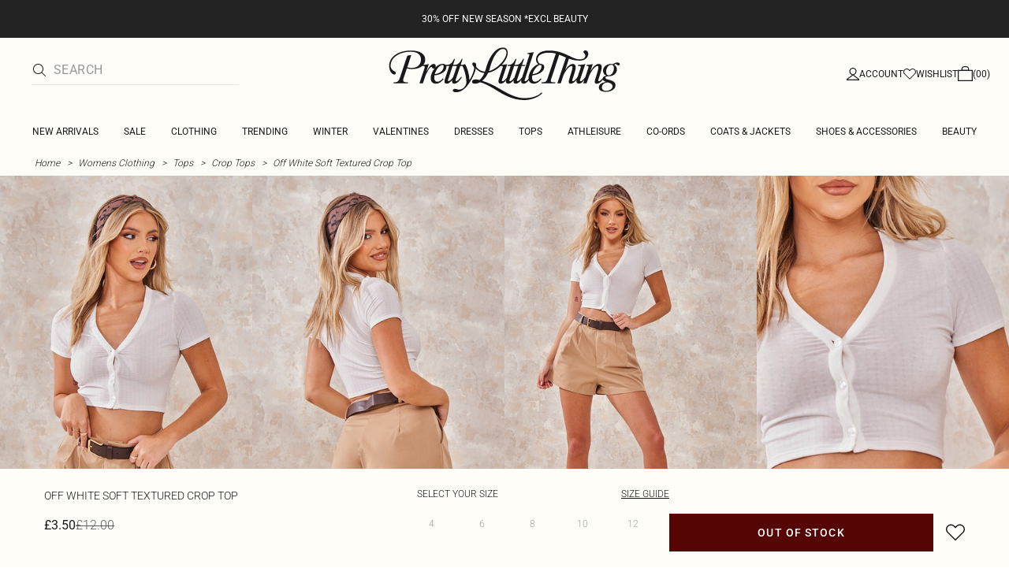

--- FILE ---
content_type: application/javascript
request_url: https://www.prettylittlething.com/y3-92TFR_prTRo7N_JCiMeNO/ikirNwGrcO4wkr9pXY/DVUXRgE/M0IaVSh/5XigB
body_size: 169054
content:
(function(){if(typeof Array.prototype.entries!=='function'){Object.defineProperty(Array.prototype,'entries',{value:function(){var index=0;const array=this;return {next:function(){if(index<array.length){return {value:[index,array[index++]],done:false};}else{return {done:true};}},[Symbol.iterator]:function(){return this;}};},writable:true,configurable:true});}}());(function(){SO();IID();JMD();var Qp=function(gs,gI){return gs in gI;};var H0=function(){if(VP["Date"]["now"]&&typeof VP["Date"]["now"]()==='number'){return VP["Math"]["round"](VP["Date"]["now"]()/1000);}else{return VP["Math"]["round"](+new (VP["Date"])()/1000);}};var SY=function(qC,KC){return qC>>KC;};var kA=function(rR){if(VP["document"]["cookie"]){try{var fC=""["concat"](rR,"=");var Yt=VP["document"]["cookie"]["split"]('; ');for(var FY=0;FY<Yt["length"];FY++){var hA=Yt[FY];if(hA["indexOf"](fC)===0){var XI=hA["substring"](fC["length"],hA["length"]);if(XI["indexOf"]('~')!==-1||VP["decodeURIComponent"](XI)["indexOf"]('~')!==-1){return XI;}}}}catch(ls){return false;}}return false;};var hg=function sI(VR,JR){'use strict';var O9=sI;switch(VR){case ZN:{var Cd=JR[qN];var Y0=JR[S4];var GU=JR[XD];return Cd[Y0]=GU;}break;case dO:{var Ks=JR[qN];return typeof Ks;}break;case Uv:{return this;}break;case OD:{var gY=JR[qN];var RC=JR[S4];var FC=JR[XD];It.push(Ig);try{var Rs=It.length;var bA=vR(vR(qN));var vg;return vg=jR(HP,[Tl()[DG(Ws)](vR(vR({})),Ld,Gd),Kg(typeof Tl()[DG(Et)],Tn('',[][[]]))?Tl()[DG(xg)].call(null,jC,EY,CZ):Tl()[DG(OU)](ln,KZ,fs),Tl()[DG(hG)](n0,Rl,rs),gY.call(RC,FC)]),It.pop(),vg;}catch(Rn){It.splice(EU(Rs,gg),Infinity,Ig);var jl;return jl=jR(HP,[zd(typeof Tl()[DG(NC)],Tn([],[][[]]))?Tl()[DG(Ws)](In,Ld,Gd):Tl()[DG(xg)](ZY,ht,zn),Tl()[DG(YI)](fU,GL,Gn),Tl()[DG(hG)].call(null,PG,Rl,rs),Rn]),It.pop(),jl;}It.pop();}break;case IM:{return this;}break;case G:{var kL=JR[qN];var sC;It.push(Kd);return sC=jR(HP,[Kg(typeof vC()[ZC(R9)],'undefined')?vC()[ZC(ZA)](JZ,Od,hG,VC):vC()[ZC(mn)].apply(null,[SR,pp,Pl,ZA]),kL]),It.pop(),sC;}break;case Gz:{var HC;It.push(TR);return HC=Tl()[DG(YA)](Wd,zL,C9),It.pop(),HC;}break;case HN:{var dn=JR[qN];It.push(TZ);var YR;return YR=dn&&BG(Tl()[DG(U0)].call(null,ZA,bZ,mp),typeof VP[gl()[nY(SR)](IL,kR,hd,DR)])&&Kg(dn[zd(typeof wt()[JM(SC)],Tn('',[][[]]))?wt()[JM(pG)](kG,cn,v0,mA):wt()[JM(SR)].call(null,CZ,KR,Dp,R9)],VP[Kg(typeof gl()[nY(fd)],Tn(Dd()[K9(E0)](sE,ZY),[][[]]))?gl()[nY(Ns)](lY,w9,bU,GA):gl()[nY(SR)].apply(null,[IL,kR,hd,q0])])&&zd(dn,VP[gl()[nY(SR)](IL,kR,hd,jC)][nR()[p0(pG)].call(null,RY,Bd,SE,mn)])?UL()[Op(pG)].apply(null,[bt,kR,ZA,fD,kR]):typeof dn,It.pop(),YR;}break;case qN:{var Ln=JR[qN];It.push(Sp);var Qt;return Qt=Ln&&BG(Tl()[DG(U0)](XC,wC,mp),typeof VP[gl()[nY(SR)].apply(null,[IL,kR,E9,Xg])])&&Kg(Ln[wt()[JM(pG)](vR([]),j0,v0,DL)],VP[gl()[nY(SR)].call(null,IL,kR,E9,U0)])&&zd(Ln,VP[gl()[nY(SR)](IL,kR,E9,cC)][nR()[p0(pG)](RY,vR(vR(LC)),II,vR(vR([])))])?UL()[Op(pG)](bt,kR,ER,DY,XC):typeof Ln,It.pop(),Qt;}break;case S:{var I0=JR[qN];return typeof I0;}break;case TD:{var ZL=JR[qN];var kt=JR[S4];var Vp=JR[XD];It.push(Pg);ZL[kt]=Vp[Tl()[DG(Jn)].call(null,Jn,cG,Jn)];It.pop();}break;case EB:{var Bn=JR[qN];var AG;It.push(Fl);return AG=Bn&&BG(Tl()[DG(U0)].apply(null,[vR(vR(gg)),TL,mp]),typeof VP[gl()[nY(SR)].call(null,IL,kR,nt,PL)])&&Kg(Bn[wt()[JM(pG)](R9,bC,v0,vR([]))],VP[gl()[nY(SR)](IL,kR,nt,hL)])&&zd(Bn,VP[gl()[nY(SR)](IL,kR,nt,hL)][nR()[p0(pG)](RY,vR(vR({})),RL,kI)])?UL()[Op(pG)].call(null,bt,kR,cA,AA,Ip):typeof Bn,It.pop(),AG;}break;case Kf:{var tn=JR[qN];return typeof tn;}break;case tH:{return this;}break;}};var U9=function(cL,RR){return cL>RR;};var Vd=function TG(FU,jU){'use strict';var fR=TG;switch(FU){case Rc:{var Vs=jU[qN];var ZR;It.push(qn);return ZR=Vs&&BG(zd(typeof Tl()[DG(QY)],Tn([],[][[]]))?Tl()[DG(U0)].call(null,Cp,hl,mp):Tl()[DG(xg)].call(null,vR(LC),EA,Dn),typeof VP[gl()[nY(SR)](IL,kR,Pg,hG)])&&Kg(Vs[Kg(typeof wt()[JM(Nt)],'undefined')?wt()[JM(SR)].apply(null,[Wd,MZ,vn,pG]):wt()[JM(pG)](jC,T0,v0,BL)],VP[gl()[nY(SR)].apply(null,[IL,kR,Pg,rt])])&&zd(Vs,VP[gl()[nY(SR)](IL,kR,Pg,pn)][nR()[p0(pG)](RY,A0,tt,cC)])?UL()[Op(pG)](bt,kR,n0,rC,n0):typeof Vs,It.pop(),ZR;}break;case BO:{var bG=jU[qN];return typeof bG;}break;case tH:{var KA=jU[qN];var md=jU[S4];var Lp=jU[XD];It.push(ws);KA[md]=Lp[Kg(typeof Tl()[DG(xg)],Tn('',[][[]]))?Tl()[DG(xg)].apply(null,[v0,JA,wR]):Tl()[DG(Jn)](R9,Xd,Jn)];It.pop();}break;case s3:{var qU=jU[qN];var ks=jU[S4];var JC=jU[XD];return qU[ks]=JC;}break;case S4:{var fg=jU[qN];var dL=jU[S4];var lL=jU[XD];It.push(xZ);try{var ll=It.length;var kd=vR([]);var jL;return jL=jR(HP,[Tl()[DG(Ws)](sZ,dg,Gd),Tl()[DG(OU)](U0,Zg,fs),Tl()[DG(hG)](vR(vR(gg)),Wl,rs),fg.call(dL,lL)]),It.pop(),jL;}catch(CU){It.splice(EU(ll,gg),Infinity,xZ);var fG;return fG=jR(HP,[Tl()[DG(Ws)].apply(null,[Nt,dg,Gd]),Tl()[DG(YI)](ln,xt,Gn),Tl()[DG(hG)](A0,Wl,rs),CU]),It.pop(),fG;}It.pop();}break;case dO:{return this;}break;case Rv:{var XZ=jU[qN];It.push(sL);var LZ;return LZ=jR(HP,[Kg(typeof vC()[ZC(mn)],Tn(Dd()[K9(E0)](XE,ZY),[][[]]))?vC()[ZC(ZA)](qI,N0,mn,Pn):vC()[ZC(mn)](E0,pp,qg,ZA),XZ]),It.pop(),LZ;}break;case CD:{return this;}break;case pT:{return this;}break;case B3:{var Hs;It.push(tA);return Hs=Tl()[DG(YA)](E0,hY,C9),It.pop(),Hs;}break;case sT:{var L0=jU[qN];It.push(X9);var ZG=VP[gl()[nY(gg)](fZ,kR,AC,YA)](L0);var HG=[];for(var gh in ZG)HG[nR()[p0(ZA)].apply(null,[AJ,A0,XF,cx])](gh);HG[Dd()[K9(PL)](KJ,z6)]();var KF;return KF=function Dq(){It.push(Mb);for(;HG[wt()[JM(LC)](JZ,N8,pp,E8)];){var hV=HG[wt()[JM(BJ)](vR(vR({})),D6,jq,NC)]();if(Qp(hV,ZG)){var WJ;return Dq[Tl()[DG(Jn)](vR(vR(LC)),CS,Jn)]=hV,Dq[nR()[p0(n0)].call(null,C8,C8,pR,Yx)]=vR(gg),It.pop(),WJ=Dq,WJ;}}Dq[zd(typeof nR()[p0(OU)],'undefined')?nR()[p0(n0)](C8,Ip,pR,vR({})):nR()[p0(kR)].call(null,dq,Ip,Z1,vR(vR({})))]=vR(LC);var TS;return It.pop(),TS=Dq,TS;},It.pop(),KF;}break;case rH:{It.push(nJ);this[nR()[p0(n0)](C8,YI,gn,x5)]=vR(LC);var m1=this[Dd()[K9(bk)](Ux,C9)][LC][wt()[JM(rs)].call(null,Yk,Mh,q0,vR(LC))];if(Kg(Tl()[DG(YI)](vR(gg),Ak,Gn),m1[Tl()[DG(Ws)].call(null,Yx,vW,Gd)]))throw m1[Tl()[DG(hG)].apply(null,[Yk,Zm,rs])];var xJ;return xJ=this[nR()[p0(In)](pk,RW,Rq,E8)],It.pop(),xJ;}break;case V3:{var kF=jU[qN];It.push(R8);var Tm;return Tm=kF&&BG(Tl()[DG(U0)].apply(null,[H1,C7,mp]),typeof VP[zd(typeof gl()[nY(kI)],Tn([],[][[]]))?gl()[nY(SR)](IL,kR,R7,DR):gl()[nY(Ns)](pm,TJ,jh,YA)])&&Kg(kF[wt()[JM(pG)].apply(null,[Jn,Gs,v0,Bd])],VP[gl()[nY(SR)](IL,kR,R7,I8)])&&zd(kF,VP[gl()[nY(SR)].apply(null,[IL,kR,R7,hG])][nR()[p0(pG)](RY,pG,nV,vR(vR(gg)))])?UL()[Op(pG)](bt,kR,Dx,UV,SR):typeof kF,It.pop(),Tm;}break;case MB:{var c7=jU[qN];return typeof c7;}break;}};var q8=function(){return ["!M",",\tt>.+/|E\nKFE.v(E","Z+:89",";WVcF\b","9/F5Q<-L[. .B5%i=$VP\n","J1","$\'\x00\'VD\t\x40U","\tGXbR3K\n\n","","JS\nA\x3fL","\'Wa\b","6Z\nO)\'",".$_&9","8","6\b","h\"\bNPw=]\f\rE\v[4&",")D.*%\'kR|JE","0\n /J#","\nO;\x407*","6al4<7","\x3f5\x00",";8>","oTN7#orz.1!QRYiQ\f|Z^\bO\x07odF\v[sshm`{yMncF","_\v3\'+^4(","\vAMC(\x40",":[/y\b&GX","l\"\vvd","h\fCX`",")O","BC]\nJT.A2M\x07<Y^29K&/l}p;8i\f8S[9","1;-","X\x3f8w%$","(:bG)\rBF","1W& 4N4\x3f(!LY8JM","YJI>\x40\x07:SU<:[","] M","A\x3f]\b+o\tX01J","!Pc\\WD","9.%FY\t","61\rN\t&8!","S20j3.","3J,\".\f<LE","-paC{&:<fbaFKGM/xE\x3fLG5uM*m","3-;\f%Ft\x40NU1","S6Z4\f","\v+X","9Z/","P=N\"_","%","J6H3].&ER>5\x07J","\x07CJN(~:B","J\x002F^\'^\x00O<6[","\b\'I","=AU\\","\'$\x3f^.$$\f<JX","H\b+YT\x3f=W:f7+N4\x3f:",");!N\v&9<X\x3f","\x07LF\nE.F:O","(.\'\t-QRV","\x3fP",";:<","\bX+","[\">>)","d3\'\x07q","/$F",">\\W\tM[<kI8&2K \x3f;2E*%","1N.\x3f,\vLB","B5F:X\f^=P/\"55_","_j","D","~",").=$&WRNO","C<C\x00S)5\x00W-qr-D(\x3f;\f!W","qB.{","(J>%FE\r\x40M","Y<!","T9 ","]\fS9;m,;7Y($;","/&-","LK\x07N;L","C9","E(H","C3G\r<G P<=\'97.X","8%*","\x40","\x40","A\'STG","Y\r:K\t~20","0D  \t,FY","0\x3f","O/J\v",")VC\x07\x40NL9]",")D\x00I29J1","5N6*%=/}\x3f9:\'M","4C~20","/\x3fO38","\\TT","_LN(L\v>","\x00FP","\\8(","A0G","];\'<\b\x07E","8OB\rAP","(.$>F~\tB","&K\'","Wh\n",",!M\tX}L+k1^=f ","\x07\x40MI2\\","$4X3) !WN\fNME","\\17\'G7#7.B)9\b-\x40_5\\K","\\7\x00\rN","h\"\\n\tD)E","b8M*&4Y\',<","q\'G","{\x3f=O\x00O;P \x3f;2E","tq\x3f\x3fo$","l00=.=28BE\t\\Y,LV",";","$.>8E3>$2gr\"6J\x40\tR8L",")\".)OD","\tN\x40","\x40\tN:\x40","B","H=[(*O","F*;H\x00\r8YV*%","dP\x00G","8M","fc","","9\x3f\f$","DTE+D$","F\"CV","8 -","W%","E\n)_Z8","\r;1N",";VD\rAGD\x40*","tt -*&4]\x3fk*,Fj]",".1J"," K+.!","\x40\f","S([:kY/1\x07M","&/R$*","\x3f3","y$:o","P=[\bF\n\\)","F.F=&K~20","_BS+F","2-8&<G6;/DR","-D(\x3f","O3B\vD_11","]5v","\f:zR);\x00G\v&4",")OB(JMT4","$.&\rJ(*$\b<FE","kTl","\x00a*8","I! ;)l\x3f\x3f\f%FG\x00\\","Y:ED-1","FEM]\f",">\b*H^\tFPB5E\n7I\r\\33","SF\x40M3] ","!>Y3;=","P3\x40\n+X1D-1","=_^8\'\x07","X3]","\x3f.f;3=\x40_-\vFMS","\f73N(*=:","\x40E[F)B6L\b\nx)","0Q6&73_","\t;]=73_","<%e","\'.>8L;\x3f,","1","\"\rAU\tK9","(*\'\t\'N","1.!(G.(\x00-","w",")H","9*\')P","\bCX9","2,\f:lQ\x3f\r]W","3. 0B)8 &","0H","\nKFE8m)","\'\f>sR\t","\t!]S\t","_\v37/X3$\'","*NW","<7\x3fX.$;\b","-B\x00^66F","\vL\t;6Q1[\t\"\'r\rG/, h`XNJ\bE.",",","ZP","0\x3f","N\nC\bX2!\x007\"$8i3\x3f:","KnD\n\\L8Hs","E\n","&\t).\'\'Qh[BD","L","#*&5y\x3f8<<","N~","C","gI5","\"_\x00I2;\x00V","J09","9B4","ND\t","15J(\b&\t-bC",",LV)\f]LT0L=\"","\n",".AVf\"<h!msQ","\x00)Q\\",":\x00R","4L\n","\x07K\b3.<9N>=\f:W","[\x00$68","\f*<","","&8W$}","%A2G\nnI\nS+1J[6%68M3%,\thLE]\nZO\n\x00(FK,\x40\x00^)","ZPRM","(.:$UR+_WO2Z","\vAHY,[\r=","BR=Y"];};var Yw=function z8(Kb,Fj){'use strict';var K8=z8;switch(Kb){case MB:{var Gh=Fj[qN];var F5=Fj[S4];var YV;It.push(YJ);return YV=Tn(VP[nR()[p0(fd)].call(null,s6,ZA,QG,Wd)][wt()[JM(PL)](vR(vR(LC)),kn,nS,YA)](Dj(VP[nR()[p0(fd)](s6,PG,QG,MZ)][nR()[p0(A0)](Gx,q0,K7,H1)](),Tn(EU(F5,Gh),gg))),Gh),It.pop(),YV;}break;case YD:{var Wq=Fj[qN];It.push(Dp);var qb=new (VP[gl()[nY(DR)](zV,kI,Cm,cx)])();var Bx=qb[Tl()[DG(vm)](QS,Zj,ER)](Wq);var n1=Kg(typeof Dd()[K9(SR)],Tn('',[][[]]))?Dd()[K9(BL)](Kk,f8):Dd()[K9(E0)].call(null,IC,ZY);Bx[vC()[ZC(kI)].apply(null,[fU,rF,Ex,ZA])](function(Px){It.push(ph);n1+=VP[nR()[p0(mn)](YI,Xg,pC,sZ)][Kg(typeof nR()[p0(MZ)],'undefined')?nR()[p0(kR)].apply(null,[R5,Xg,AV,rs]):nR()[p0(l5)].apply(null,[L1,C6,Fp,fs])](Px);It.pop();});var Lh;return Lh=VP[Kg(typeof nk()[Ub(LC)],'undefined')?nk()[Ub(E0)](wb,gg,HW,W7):nk()[Ub(pG)].apply(null,[Ns,In,AJ,Jw])](n1),It.pop(),Lh;}break;case bN:{It.push(cA);var W8;return W8=new (VP[Dd()[K9(q7)](vk,Mx)])()[vC()[ZC(DR)](lW,bS,cj,DR)](),It.pop(),W8;}break;case vB:{It.push(jq);var g6=[zd(typeof nR()[p0(Yk)],Tn([],[][[]]))?nR()[p0(d7)].apply(null,[Eh,jC,DY,sZ]):nR()[p0(kR)](Eq,vm,LW,cC),nR()[p0(ln)].apply(null,[bW,DR,cj,ZY]),Tl()[DG(bk)].call(null,G1,qq,nS),wt()[JM(JZ)].call(null,vR(vR(LC)),Wj,Ej,l5),nR()[p0(JZ)](Bd,vm,Sk,vR(vR([]))),gl()[nY(QY)].apply(null,[ER,Ws,qm,pG]),wt()[JM(GA)].apply(null,[BJ,hq,kS,c1]),wt()[JM(cx)].call(null,vR(vR(gg)),vq,Cq,vR([])),Tl()[DG(DL)].apply(null,[jC,LR,U0]),gl()[nY(B7)](Sq,mn,mh,Cw),Tl()[DG(Xg)](vR(vR(LC)),Us,pn),Tl()[DG(cC)](OS,MV,K6),nR()[p0(GA)].apply(null,[Ns,U0,bU,jC]),wt()[JM(xV)].apply(null,[Yk,Dt,IW,QS]),Dd()[K9(kG)](lV,nJ),nR()[p0(cx)].apply(null,[ZA,cx,cF,pG]),gl()[nY(OS)](kx,U0,Q1,DL),nR()[p0(xV)](XV,Ws,kx,vR(vR(LC))),Tl()[DG(jC)](vR(LC),Zm,Yx),Tl()[DG(PL)].apply(null,[YA,bL,IW]),Tl()[DG(Wd)].call(null,vR(vR([])),Ed,Y6),zd(typeof vC()[ZC(QY)],Tn([],[][[]]))?vC()[ZC(B7)].apply(null,[Nt,zq,T8,Bd]):vC()[ZC(ZA)](C6,II,r8,Uw),UL()[Op(mn)].call(null,pw,OU,Dx,gw,YI),gl()[nY(pn)](jW,c8,f6,mA),Tl()[DG(In)].call(null,Xg,pS,Nj),Kg(typeof vC()[ZC(QY)],Tn([],[][[]]))?vC()[ZC(ZA)].call(null,BL,b1,Bh,NW):vC()[ZC(OS)](R9,L5,P5,l5),Kg(typeof Tl()[DG(pp)],'undefined')?Tl()[DG(xg)](l5,cV,p5):Tl()[DG(hL)].apply(null,[RW,xw,d8])];if(BG(typeof VP[nR()[p0(z6)](XW,RW,tR,Cp)][nR()[p0(lW)].apply(null,[Lw,PL,l8,vR(vR(LC))])],Dd()[K9(DR)].call(null,Ik,nS))){var sh;return It.pop(),sh=null,sh;}var A7=g6[wt()[JM(LC)].call(null,Yk,sq,pp,vR(vR([])))];var I6=zd(typeof Dd()[K9(Yx)],Tn('',[][[]]))?Dd()[K9(E0)](tl,ZY):Dd()[K9(BL)](YI,sJ);for(var G7=LC;A6(G7,A7);G7++){var lx=g6[G7];if(zd(VP[zd(typeof nR()[p0(H1)],Tn([],[][[]]))?nR()[p0(z6)].call(null,XW,E8,tR,BV):nR()[p0(kR)](nW,vR(vR({})),G1,Xg)][nR()[p0(lW)](Lw,OS,l8,kI)][lx],undefined)){I6=Dd()[K9(E0)](tl,ZY)[vC()[ZC(SR)](I8,vh,sq,kR)](I6,nR()[p0(Ip)](ln,wh,X8,vR(vR(LC))))[vC()[ZC(SR)].call(null,JZ,vh,sq,kR)](G7);}}var jm;return It.pop(),jm=I6,jm;}break;case s3:{var Gw;It.push(G1);return Gw=Kg(typeof VP[Dd()[K9(H1)].call(null,AV,Ix)][nR()[p0(I1)](CW,xV,Qb,A0)],Tl()[DG(U0)].call(null,JZ,Q7,mp))||Kg(typeof VP[Kg(typeof Dd()[K9(ln)],'undefined')?Dd()[K9(BL)](Sp,Ah):Dd()[K9(H1)](AV,Ix)][wt()[JM(lW)](mn,O5,L1,vR(vR([])))],Tl()[DG(U0)](E8,Q7,mp))||Kg(typeof VP[Dd()[K9(H1)](AV,Ix)][gl()[nY(l5)].apply(null,[qj,fU,P5,gg])],Tl()[DG(U0)].call(null,xg,Q7,mp)),It.pop(),Gw;}break;case AM:{It.push(dj);try{var vj=It.length;var pj=vR([]);var t7;return t7=vR(vR(VP[Kg(typeof Dd()[K9(gg)],Tn('',[][[]]))?Dd()[K9(BL)](Pb,b5):Dd()[K9(H1)].call(null,vt,Ix)][Dd()[K9(d7)](KY,HF)])),It.pop(),t7;}catch(S9){It.splice(EU(vj,gg),Infinity,dj);var L7;return It.pop(),L7=vR(S4),L7;}It.pop();}break;case JB:{It.push(O8);try{var Dm=It.length;var Xb=vR(vR(qN));var ck;return ck=vR(vR(VP[Dd()[K9(H1)](QU,Ix)][zd(typeof vC()[ZC(E0)],Tn(Dd()[K9(E0)](t3,ZY),[][[]]))?vC()[ZC(pn)](R9,Gx,bY,mn):vC()[ZC(ZA)].apply(null,[SR,GS,ZA,Qm])])),It.pop(),ck;}catch(U1){It.splice(EU(Dm,gg),Infinity,O8);var N6;return It.pop(),N6=vR(vR(qN)),N6;}It.pop();}break;case Bf:{It.push(xw);var E1;return E1=vR(vR(VP[Dd()[K9(H1)](M9,Ix)][nR()[p0(C8)](T7,hG,SA,cx)])),It.pop(),E1;}break;case QK:{It.push(Ib);try{var rj=It.length;var qh=vR(S4);var gq=Tn(VP[vC()[ZC(l5)](YI,QY,Mh,ZA)](VP[Dd()[K9(H1)].apply(null,[z9,Ix])][Dd()[K9(ln)](Cb,PJ)]),fF(VP[vC()[ZC(l5)](sZ,QY,Mh,ZA)](VP[Dd()[K9(H1)].apply(null,[z9,Ix])][vC()[ZC(fU)].apply(null,[q7,N1,NJ,mA])]),gg));gq+=Tn(fF(VP[vC()[ZC(l5)](nS,QY,Mh,ZA)](VP[Dd()[K9(H1)](z9,Ix)][Tl()[DG(cA)](Bd,wg,vh)]),pG),fF(VP[Kg(typeof vC()[ZC(ZA)],Tn(Dd()[K9(E0)].call(null,NN,ZY),[][[]]))?vC()[ZC(ZA)].apply(null,[wh,wW,S5,wR]):vC()[ZC(l5)](E0,QY,Mh,ZA)](VP[Dd()[K9(H1)].apply(null,[z9,Ix])][gl()[nY(fU)](LC,OU,NJ,qI)]),SR));gq+=Tn(fF(VP[vC()[ZC(l5)](cx,QY,Mh,ZA)](VP[Dd()[K9(H1)].apply(null,[z9,Ix])][Tl()[DG(ZY)].apply(null,[c1,fD,mj])]),Ns),fF(VP[vC()[ZC(l5)](G1,QY,Mh,ZA)](VP[Kg(typeof Dd()[K9(Ip)],Tn([],[][[]]))?Dd()[K9(BL)](r8,FF):Dd()[K9(H1)](z9,Ix)][nR()[p0(SC)](Lq,Yk,SU,BL)]),E0));gq+=Tn(fF(VP[vC()[ZC(l5)](MZ,QY,Mh,ZA)](VP[Dd()[K9(H1)].call(null,z9,Ix)][zd(typeof Tl()[DG(Nt)],Tn('',[][[]]))?Tl()[DG(Cp)](vR(vR(gg)),El,rh):Tl()[DG(xg)].apply(null,[sZ,c8,lF])]),kR),fF(VP[vC()[ZC(l5)].call(null,cC,QY,Mh,ZA)](VP[Dd()[K9(H1)].apply(null,[z9,Ix])][wt()[JM(Ip)].call(null,C6,Uc,RY,nS)]),ZA));gq+=Tn(fF(VP[vC()[ZC(l5)].call(null,Wd,QY,Mh,ZA)](VP[Dd()[K9(H1)].call(null,z9,Ix)][Dd()[K9(JZ)](MA,k7)]),BL),fF(VP[Kg(typeof vC()[ZC(pG)],Tn(Dd()[K9(E0)].call(null,NN,ZY),[][[]]))?vC()[ZC(ZA)](z6,SF,gm,qw):vC()[ZC(l5)](PG,QY,Mh,ZA)](VP[Kg(typeof Dd()[K9(SR)],Tn([],[][[]]))?Dd()[K9(BL)](nJ,Kx):Dd()[K9(H1)](z9,Ix)][wt()[JM(I1)].call(null,Jn,OF,rs,hL)]),H1));gq+=Tn(fF(VP[vC()[ZC(l5)].apply(null,[l5,QY,Mh,ZA])](VP[Dd()[K9(H1)](z9,Ix)][Kg(typeof Tl()[DG(c8)],Tn([],[][[]]))?Tl()[DG(xg)].apply(null,[vR(vR([])),J8,Zw]):Tl()[DG(A0)](vR({}),LR,Db)]),Jn),fF(VP[vC()[ZC(l5)](E0,QY,Mh,ZA)](VP[Dd()[K9(H1)](z9,Ix)][nR()[p0(XC)](hm,vR(LC),l0,Wd)]),kI));gq+=Tn(fF(VP[Kg(typeof vC()[ZC(B7)],Tn(Dd()[K9(E0)](NN,ZY),[][[]]))?vC()[ZC(ZA)](Ws,QF,q5,RY):vC()[ZC(l5)].apply(null,[c8,QY,Mh,ZA])](VP[Dd()[K9(H1)](z9,Ix)][nR()[p0(BV)].apply(null,[c8,pn,hR,cA])]),mn),fF(VP[vC()[ZC(l5)].call(null,rt,QY,Mh,ZA)](VP[Dd()[K9(H1)](z9,Ix)][Dd()[K9(GA)](n8,jJ)]),fd));gq+=Tn(fF(VP[vC()[ZC(l5)](OU,QY,Mh,ZA)](VP[Kg(typeof Dd()[K9(fs)],Tn([],[][[]]))?Dd()[K9(BL)](l5,vS):Dd()[K9(H1)].apply(null,[z9,Ix])][UL()[Op(fd)].apply(null,[b1,kI,Jn,JV,Ww])]),U0),fF(VP[zd(typeof vC()[ZC(SR)],Tn(Dd()[K9(E0)](NN,ZY),[][[]]))?vC()[ZC(l5)](rs,QY,Mh,ZA):vC()[ZC(ZA)](gg,M7,zw,EF)](VP[Dd()[K9(H1)].apply(null,[z9,Ix])][Kg(typeof Dd()[K9(c1)],Tn([],[][[]]))?Dd()[K9(BL)](Tq,dV):Dd()[K9(cx)](AF,RY)]),c8));gq+=Tn(fF(VP[vC()[ZC(l5)](RW,QY,Mh,ZA)](VP[Kg(typeof Dd()[K9(vm)],Tn([],[][[]]))?Dd()[K9(BL)](Vb,CS):Dd()[K9(H1)](z9,Ix)][zd(typeof Tl()[DG(xV)],Tn('',[][[]]))?Tl()[DG(z6)].apply(null,[Yk,Ih,Yk]):Tl()[DG(xg)].apply(null,[XW,EV,bt])]),xg),fF(VP[vC()[ZC(l5)].apply(null,[c1,QY,Mh,ZA])](VP[zd(typeof Dd()[K9(ZY)],'undefined')?Dd()[K9(H1)].apply(null,[z9,Ix]):Dd()[K9(BL)](Qj,wV)][wt()[JM(C8)].call(null,vR(LC),Gj,Ix,xg)]),DR));gq+=Tn(fF(VP[Kg(typeof vC()[ZC(pn)],Tn(Dd()[K9(E0)](NN,ZY),[][[]]))?vC()[ZC(ZA)](lW,A0,pS,PJ):vC()[ZC(l5)](BV,QY,Mh,ZA)](VP[Dd()[K9(H1)](z9,Ix)][nk()[Ub(fd)](xg,B7,Cq,JV)]),QY),fF(VP[vC()[ZC(l5)](Ip,QY,Mh,ZA)](VP[Dd()[K9(H1)](z9,Ix)][wt()[JM(SC)].apply(null,[vR(vR(LC)),VZ,FV,xV])]),zF[R9]));gq+=Tn(fF(VP[vC()[ZC(l5)].call(null,BV,QY,Mh,ZA)](VP[Dd()[K9(H1)](z9,Ix)][UL()[Op(U0)](YI,pn,xV,JV,Cw)]),zF[Nt]),fF(VP[vC()[ZC(l5)](QS,QY,Mh,ZA)](VP[Dd()[K9(H1)](z9,Ix)][wt()[JM(XC)](vR(vR({})),I7,A8,c1)]),pn));gq+=Tn(fF(VP[vC()[ZC(l5)].call(null,kI,QY,Mh,ZA)](VP[zd(typeof Dd()[K9(ZY)],Tn([],[][[]]))?Dd()[K9(H1)](z9,Ix):Dd()[K9(BL)](Eb,sx)][Dd()[K9(xV)](pZ,MZ)]),l5),fF(VP[Kg(typeof vC()[ZC(OS)],'undefined')?vC()[ZC(ZA)].call(null,In,AC,fq,jx):vC()[ZC(l5)].call(null,fU,QY,Mh,ZA)](VP[Dd()[K9(H1)](z9,Ix)][wt()[JM(BV)](PG,SU,Zx,vR(gg))]),fU));gq+=Tn(fF(VP[vC()[ZC(l5)](vm,QY,Mh,ZA)](VP[zd(typeof Dd()[K9(Ip)],'undefined')?Dd()[K9(H1)](z9,Ix):Dd()[K9(BL)](b9,D7)][Dd()[K9(lW)](sp,Hw)]),R9),fF(VP[vC()[ZC(l5)].apply(null,[CZ,QY,Mh,ZA])](VP[Dd()[K9(H1)](z9,Ix)][gl()[nY(R9)].apply(null,[TW,mn,NJ,Jn])]),Nt));gq+=Tn(fF(VP[vC()[ZC(l5)](Yx,QY,Mh,ZA)](VP[Dd()[K9(H1)](z9,Ix)][zd(typeof wt()[JM(xg)],'undefined')?wt()[JM(PG)](vR(vR(LC)),RI,Ow,vR(vR(gg))):wt()[JM(SR)].apply(null,[vR(vR(gg)),mm,hq,CZ])]),Ws),fF(VP[vC()[ZC(l5)](d7,QY,Mh,ZA)](VP[Dd()[K9(H1)](z9,Ix)][Tl()[DG(q7)](Bd,Ut,Vb)]),zF[Ws]));gq+=Tn(fF(VP[vC()[ZC(l5)](ZA,QY,Mh,ZA)](VP[Dd()[K9(H1)](z9,Ix)][zd(typeof UL()[Op(Ns)],'undefined')?UL()[Op(xg)](Y6,fU,Oh,kJ,Nt):UL()[Op(c8)](MJ,Pw,H1,Rw,sZ)]),zF[NC]),fF(VP[zd(typeof vC()[ZC(fU)],Tn(Dd()[K9(E0)](NN,ZY),[][[]]))?vC()[ZC(l5)].apply(null,[pp,QY,Mh,ZA]):vC()[ZC(ZA)](ln,rk,r9,WV)](VP[Dd()[K9(H1)].call(null,z9,Ix)][wt()[JM(ER)](fU,mS,Nt,zS)]),q0));gq+=Tn(fF(VP[vC()[ZC(l5)].call(null,rt,QY,Mh,ZA)](VP[Dd()[K9(H1)](z9,Ix)][nk()[Ub(U0)].call(null,pn,z6,x5,Hm)]),Yk),fF(VP[zd(typeof vC()[ZC(DR)],Tn(Dd()[K9(E0)](NN,ZY),[][[]]))?vC()[ZC(l5)].call(null,c8,QY,Mh,ZA):vC()[ZC(ZA)](Cw,TV,Yb,Kq)](VP[zd(typeof Dd()[K9(z6)],'undefined')?Dd()[K9(H1)](z9,Ix):Dd()[K9(BL)].apply(null,[Fb,M1])][Kg(typeof vC()[ZC(DR)],Tn(Dd()[K9(E0)].apply(null,[NN,ZY]),[][[]]))?vC()[ZC(ZA)](gg,YJ,wh,bU):vC()[ZC(R9)].call(null,n0,DF,Gm,Yx)]),MZ));gq+=Tn(Tn(fF(VP[vC()[ZC(l5)](gg,QY,Mh,ZA)](VP[Tl()[DG(E0)](zS,Un,ln)][Dd()[K9(Ip)](tq,Xw)]),mA),fF(VP[vC()[ZC(l5)](c1,QY,Mh,ZA)](VP[zd(typeof Dd()[K9(SR)],'undefined')?Dd()[K9(H1)].call(null,z9,Ix):Dd()[K9(BL)].apply(null,[D8,W5])][Tl()[DG(kG)](hG,hl,Nw)]),OU)),fF(VP[vC()[ZC(l5)].call(null,hG,QY,Mh,ZA)](VP[Dd()[K9(H1)](z9,Ix)][Dd()[K9(I1)].apply(null,[fY,nW])]),hG));var zh;return zh=gq[UL()[Op(SR)].call(null,C8,BL,C6,kk,Jn)](),It.pop(),zh;}catch(Qw){It.splice(EU(rj,gg),Infinity,Ib);var Nm;return Nm=zd(typeof wt()[JM(kG)],Tn('',[][[]]))?wt()[JM(Ns)](JZ,VG,In,x5):wt()[JM(SR)].call(null,NC,F1,Jk,kG),It.pop(),Nm;}It.pop();}break;case GM:{var Zb=Fj[qN];It.push(EA);try{var Aq=It.length;var vw=vR([]);if(Kg(Zb[nR()[p0(z6)](XW,E0,FL,ZA)][Dd()[K9(C8)].apply(null,[Hk,Q1])],undefined)){var MW;return MW=nR()[p0(PG)](pw,cC,F9,jC),It.pop(),MW;}if(Kg(Zb[nR()[p0(z6)].apply(null,[XW,ZA,FL,fs])][Dd()[K9(C8)](Hk,Q1)],vR([]))){var IV;return IV=wt()[JM(Ns)].call(null,SC,jZ,In,H1),It.pop(),IV;}var p7;return p7=Dd()[K9(gg)](gd,Ws),It.pop(),p7;}catch(hW){It.splice(EU(Aq,gg),Infinity,EA);var wq;return wq=wt()[JM(Cw)](I1,I9,bW,C6),It.pop(),wq;}It.pop();}break;case OD:{var US=Fj[qN];var A1=Fj[S4];It.push(bk);if(qV(typeof VP[Kg(typeof Tl()[DG(A0)],Tn('',[][[]]))?Tl()[DG(xg)](x5,UF,B6):Tl()[DG(E0)](vR([]),NL,ln)][wt()[JM(R1)].call(null,kG,sw,mn,DL)],Dd()[K9(DR)](TR,nS))){VP[Tl()[DG(E0)](XW,NL,ln)][wt()[JM(R1)](vR({}),sw,mn,vR(gg))]=Dd()[K9(E0)](Bw,ZY)[vC()[ZC(SR)].call(null,fU,vh,rh,kR)](US,Dd()[K9(l5)](PV,Vb))[vC()[ZC(SR)].apply(null,[H1,vh,rh,kR])](A1,nR()[p0(ER)].call(null,l5,U0,Ih,ER));}It.pop();}break;case sT:{var jS=Fj[qN];var x8=Fj[S4];It.push(K7);if(vR(m5(jS,x8))){throw new (VP[Tl()[DG(c8)](fU,QC,CZ)])(Dd()[K9(SC)].apply(null,[fW,bj]));}It.pop();}break;case I3:{var fx=Fj[qN];var l1=Fj[S4];It.push(OV);var B1=l1[nk()[Ub(B7)](SR,Nt,r5,x9)];var Zk=l1[Tl()[DG(rt)](BL,rT,PG)];var lh=l1[zd(typeof nR()[p0(x5)],Tn('',[][[]]))?nR()[p0(Ww)].apply(null,[AW,CZ,SW,vR(gg)]):nR()[p0(kR)].apply(null,[hL,C6,DV,vR(vR(LC))])];var hF=l1[Dd()[K9(Gd)](Th,BL)];var O7=l1[zd(typeof nR()[p0(gF)],Tn([],[][[]]))?nR()[p0(G1)].apply(null,[z6,xV,g8,vR(vR({}))]):nR()[p0(kR)](JJ,bk,Gb,vR({}))];var Wh=l1[nk()[Ub(OS)](kI,NC,zq,Mh)];var vJ=l1[Dd()[K9(PG)](bm,fm)];var C1=l1[Dd()[K9(Ww)].call(null,tR,rx)];var jb;return jb=(Kg(typeof Dd()[K9(A0)],Tn([],[][[]]))?Dd()[K9(BL)](J9,lW):Dd()[K9(E0)](CP,ZY))[vC()[ZC(SR)].apply(null,[n0,vh,M6,kR])](fx)[vC()[ZC(SR)].call(null,BL,vh,M6,kR)](B1,nR()[p0(Ip)](ln,XC,wC,n0))[vC()[ZC(SR)].call(null,ZA,vh,M6,kR)](Zk,nR()[p0(Ip)](ln,Gd,wC,fs))[vC()[ZC(SR)].apply(null,[x5,vh,M6,kR])](lh,zd(typeof nR()[p0(hG)],Tn([],[][[]]))?nR()[p0(Ip)](ln,Ws,wC,SR):nR()[p0(kR)].call(null,bb,R9,fm,x5))[zd(typeof vC()[ZC(SR)],Tn([],[][[]]))?vC()[ZC(SR)].apply(null,[BV,vh,M6,kR]):vC()[ZC(ZA)].call(null,XW,dW,rx,U5)](hF,nR()[p0(Ip)](ln,lW,wC,G1))[vC()[ZC(SR)].apply(null,[Wd,vh,M6,kR])](O7,nR()[p0(Ip)].apply(null,[ln,vR(LC),wC,vR({})]))[zd(typeof vC()[ZC(LC)],Tn(zd(typeof Dd()[K9(kR)],Tn([],[][[]]))?Dd()[K9(E0)](CP,ZY):Dd()[K9(BL)].call(null,Vq,ph),[][[]]))?vC()[ZC(SR)](gg,vh,M6,kR):vC()[ZC(ZA)](jC,Mj,qx,LJ)](Wh,nR()[p0(Ip)](ln,q0,wC,C8))[vC()[ZC(SR)](x5,vh,M6,kR)](vJ,nR()[p0(Ip)](ln,Cp,wC,ZY))[vC()[ZC(SR)].apply(null,[Dx,vh,M6,kR])](C1,Tl()[DG(OS)](vm,KR,CJ)),It.pop(),jb;}break;case dO:{It.push(hj);var n6=vR({});try{var fj=It.length;var LS=vR(vR(qN));if(VP[Dd()[K9(H1)].apply(null,[cg,Ix])][vC()[ZC(pn)].apply(null,[Bd,Gx,J5,mn])]){VP[Dd()[K9(H1)](cg,Ix)][vC()[ZC(pn)](YA,Gx,J5,mn)][Kg(typeof wt()[JM(I8)],Tn([],[][[]]))?wt()[JM(SR)].apply(null,[ln,mS,Tw,Nt]):wt()[JM(nS)](fd,g7,Mx,U0)](wt()[JM(CJ)].call(null,vR(vR([])),KU,pw,C6),zd(typeof Dd()[K9(jV)],Tn('',[][[]]))?Dd()[K9(XV)](js,c1):Dd()[K9(BL)].call(null,rb,Hx));VP[Dd()[K9(H1)].call(null,cg,Ix)][vC()[ZC(pn)](RW,Gx,J5,mn)][nR()[p0(wh)](jV,OU,X1,DL)](Kg(typeof wt()[JM(gF)],Tn([],[][[]]))?wt()[JM(SR)](n0,sS,xb,ZA):wt()[JM(CJ)](RW,KU,pw,pp));n6=vR(qN);}}catch(nj){It.splice(EU(fj,gg),Infinity,hj);}var wx;return It.pop(),wx=n6,wx;}break;}};var LV=function w5(dh,cS){var E5=w5;while(dh!=lB){switch(dh){case P:{while(Pj(s5,LC)){gx+=UW[s5];s5--;}return gx;}break;case lK:{return YW(HP,[OW]);}break;case Cz:{dh-=qP;var dS=B5[j9];var Tx=EU(dS.length,gg);}break;case pM:{dh-=WB;if(Pj(E7,LC)){do{var fw=IS(EU(Tn(E7,Bm),It[EU(It.length,gg)]),fS.length);var M5=Yj(pb,E7);var nw=Yj(fS,fw);DS+=t8(Kf,[HV(dx(HV(M5,nw)),MS(M5,nw))]);E7--;}while(Pj(E7,LC));}}break;case S:{return kq;}break;case Av:{while(Pj(px,LC)){var tk=IS(EU(Tn(px,qJ),It[EU(It.length,gg)]),P1.length);var V5=Yj(U7,px);var NF=Yj(P1,tk);OW+=t8(Kf,[HV(dx(HV(V5,NF)),MS(V5,NF))]);px--;}dh=lK;}break;case GM:{dh+=Kv;if(Pj(Tx,LC)){do{var gW=IS(EU(Tn(Tx,BW),It[EU(It.length,gg)]),j5.length);var Uk=Yj(dS,Tx);var Fw=Yj(j5,gW);mW+=t8(Kf,[HV(dx(HV(Uk,Fw)),MS(Uk,Fw))]);Tx--;}while(Pj(Tx,LC));}}break;case I4:{dh=lB;return g5(OD,[n5]);}break;case Bf:{var Qh=cS[qN];var kq=Tn([],[]);var Cj=EU(Qh.length,gg);dh=S;if(Pj(Cj,LC)){do{kq+=Qh[Cj];Cj--;}while(Pj(Cj,LC));}}break;case CK:{dh+=LP;return t8(dO,[mW]);}break;case Fc:{var z5=cS[qN];lS.Gc=w5(Bf,[z5]);while(A6(lS.Gc.length,sM))lS.Gc+=lS.Gc;dh+=cv;}break;case SM:{dh=lB;return YW(Rv,[DS]);}break;case Bc:{It.push(tF);bJ=function(dF){return w5.apply(this,[Fc,arguments]);};lS(hj,RW);dh+=Nz;It.pop();}break;case rH:{var Bm=cS[qN];var Kj=cS[S4];var fS=O1[CW];dh=pM;var DS=Tn([],[]);var pb=O1[Kj];var E7=EU(pb.length,gg);}break;case L:{var j9=cS[qN];var SV=cS[S4];var BW=cS[XD];var V7=cS[HN];var j5=B5[PS];var mW=Tn([],[]);dh=Cz;}break;case JX:{var rw=cm[XV];dh+=EK;var n5=Tn([],[]);var x1=cm[r7];var RJ=EU(x1.length,gg);}break;case pT:{var VV=cS[qN];var qJ=cS[S4];var Bb=cS[XD];var P1=Rb[GA];var OW=Tn([],[]);var U7=Rb[Bb];dh+=KP;var px=EU(U7.length,gg);}break;case Gz:{var cq=cS[qN];var Ph=Tn([],[]);dh+=tO;for(var PW=EU(cq.length,gg);Pj(PW,LC);PW--){Ph+=cq[PW];}return Ph;}break;case S4:{var Y5=cS[qN];pV.nf=w5(Gz,[Y5]);while(A6(pV.nf.length,EM))pV.nf+=pV.nf;dh=lB;}break;case Mc:{while(Pj(RJ,LC)){var rV=IS(EU(Tn(RJ,Aj),It[EU(It.length,gg)]),rw.length);var Xk=Yj(x1,RJ);var zk=Yj(rw,rV);n5+=t8(Kf,[HV(dx(HV(Xk,zk)),MS(Xk,zk))]);RJ--;}dh+=zT;}break;case F3:{It.push(Am);dh=lB;lj=function(Lx){return w5.apply(this,[S4,arguments]);};pV(vm,T6,kI);It.pop();}break;case tH:{dh+=ZK;var g1=cS[qN];var Aj=cS[S4];var r7=cS[XD];var VF=cS[HN];}break;case IH:{var hw=cS[qN];dh=lB;var Fx=Tn([],[]);for(var Sx=EU(hw.length,gg);Pj(Sx,LC);Sx--){Fx+=hw[Sx];}return Fx;}break;case RD:{var VW=cS[qN];Y1.NX=w5(IH,[VW]);while(A6(Y1.NX.length,Uz))Y1.NX+=Y1.NX;dh+=G3;}break;case fO:{It.push(T8);Ym=function(YS){return w5.apply(this,[RD,arguments]);};Y1.call(null,GA,hS,H1,x5);It.pop();dh=lB;}break;case s3:{var UW=cS[qN];var gx=Tn([],[]);var s5=EU(UW.length,gg);dh+=DD;}break;}}};var Zh=function(){P6=["\x6c\x65\x6e\x67\x74\x68","\x41\x72\x72\x61\x79","\x63\x6f\x6e\x73\x74\x72\x75\x63\x74\x6f\x72","\x6e\x75\x6d\x62\x65\x72"];};var Yj=function(w7,t5){return w7[Wm[SR]](t5);};var ZS=function(O6){try{if(O6!=null&&!VP["isNaN"](O6)){var EJ=VP["parseFloat"](O6);if(!VP["isNaN"](EJ)){return EJ["toFixed"](2);}}}catch(T5){}return -1;};var OJ=function(){var lb;if(typeof VP["window"]["XMLHttpRequest"]!=='undefined'){lb=new (VP["window"]["XMLHttpRequest"])();}else if(typeof VP["window"]["XDomainRequest"]!=='undefined'){lb=new (VP["window"]["XDomainRequest"])();lb["onload"]=function(){this["readyState"]=4;if(this["onreadystatechange"] instanceof VP["Function"])this["onreadystatechange"]();};}else{lb=new (VP["window"]["ActiveXObject"])('Microsoft.XMLHTTP');}if(typeof lb["withCredentials"]!=='undefined'){lb["withCredentials"]=true;}return lb;};var K1=function(KW){var j8='';for(var qS=0;qS<KW["length"];qS++){j8+=KW[qS]["toString"](16)["length"]===2?KW[qS]["toString"](16):"0"["concat"](KW[qS]["toString"](16));}return j8;};var Pm=function MF(Lb,Bj){'use strict';var P8=MF;switch(Lb){case dT:{It.push(UV);var ww=wt()[JM(V9)].call(null,vR(vR(LC)),W1,hG,DR);var s7=zd(typeof Tl()[DG(U0)],Tn([],[][[]]))?Tl()[DG(nS)](q0,xA,hm):Tl()[DG(xg)](vR(vR(gg)),Zj,wS);for(var J7=LC;A6(J7,rm);J7++)ww+=s7[Dd()[K9(ZA)](H6,Xg)](VP[nR()[p0(fd)](s6,C6,Ag,E8)][wt()[JM(PL)](fs,NR,nS,vR(vR(LC)))](Dj(VP[nR()[p0(fd)](s6,BJ,Ag,fd)][nR()[p0(A0)].apply(null,[Gx,kR,I5,SR])](),s7[wt()[JM(LC)](YI,Hj,pp,Yk)])));var C5;return It.pop(),C5=ww,C5;}break;case s3:{var sF=Bj[qN];It.push(GF);var VJ=nR()[p0(PG)](pw,Ws,p6,Dx);try{var l7=It.length;var Yq=vR({});if(sF[zd(typeof nR()[p0(c8)],Tn([],[][[]]))?nR()[p0(z6)](XW,Nt,Yd,vR(vR(LC))):nR()[p0(kR)].apply(null,[v8,mA,Pk,BL])][wt()[JM(Lw)].apply(null,[q0,S1,rt,vR(vR(LC))])]){var HJ=sF[nR()[p0(z6)].call(null,XW,vR([]),Yd,cx)][wt()[JM(Lw)](zS,S1,rt,G1)][UL()[Op(SR)](C8,BL,qI,bS,C6)]();var Gk;return It.pop(),Gk=HJ,Gk;}else{var wJ;return It.pop(),wJ=VJ,wJ;}}catch(j7){It.splice(EU(l7,gg),Infinity,GF);var Lj;return It.pop(),Lj=VJ,Lj;}It.pop();}break;case TD:{var Vw=Bj[qN];It.push(v7);var th=Tl()[DG(x5)].apply(null,[Dx,QC,ZW]);var RV=Tl()[DG(x5)](qI,QC,ZW);if(Vw[Tl()[DG(E0)](U0,xl,ln)]){var tx=Vw[Tl()[DG(E0)](bk,xl,ln)][wt()[JM(jV)](vR(vR({})),Td,V9,vm)](nR()[p0(jV)](nh,BJ,H7,Cw));var E6=tx[UL()[Op(B7)](jk,Jn,vR(vR({})),Ik,Yk)](zd(typeof Dd()[K9(cx)],Tn([],[][[]]))?Dd()[K9(Gn)](xG,mn):Dd()[K9(BL)](fJ,xw));if(E6){var tb=E6[Dd()[K9(TW)].apply(null,[zx,TV])](nR()[p0(R6)].apply(null,[gg,E0,BZ,Ns]));if(tb){th=E6[nR()[p0(ZW)].call(null,Ow,ln,Od,vR(LC))](tb[Dd()[K9(vh)].call(null,RF,rs)]);RV=E6[nR()[p0(ZW)](Ow,gF,Od,vR(vR(gg)))](tb[Tl()[DG(p5)](vR([]),IF,Cw)]);}}}var Z8;return Z8=jR(HP,[Tl()[DG(Gd)](NC,Ob,Xw),th,wt()[JM(R6)](vR(LC),X6,OU,vR(gg)),RV]),It.pop(),Z8;}break;case HN:{var FW=Bj[qN];It.push(gV);var L6;return L6=vR(vR(FW[nR()[p0(z6)].apply(null,[XW,vR([]),Pp,OU])]))&&vR(vR(FW[nR()[p0(z6)](XW,mn,Pp,I8)][nR()[p0(lW)].call(null,Lw,vR(vR(LC)),WC,gF)]))&&FW[nR()[p0(z6)].call(null,XW,hG,Pp,p5)][nR()[p0(lW)](Lw,c1,WC,BV)][LC]&&Kg(FW[nR()[p0(z6)].call(null,XW,vR({}),Pp,nS)][nR()[p0(lW)](Lw,c8,WC,ln)][LC][Kg(typeof UL()[Op(SR)],Tn([],[][[]]))?UL()[Op(c8)](Cm,r1,vR({}),Cp,vm):UL()[Op(SR)].call(null,C8,BL,R9,zJ,zS)](),Tl()[DG(wh)](RW,Ls,pp))?Dd()[K9(gg)](SG,Ws):wt()[JM(Ns)](hL,AL,In,pp),It.pop(),L6;}break;case XD:{var wm=Bj[qN];It.push(Rh);var Fm=wm[nR()[p0(z6)](XW,lW,cR,cC)][Dd()[K9(Fq)](JA,bk)];if(Fm){var Kh=Fm[UL()[Op(SR)].call(null,C8,BL,d7,mb,n0)]();var qW;return It.pop(),qW=Kh,qW;}else{var Xj;return Xj=nR()[p0(PG)].call(null,pw,YA,dk,OS),It.pop(),Xj;}It.pop();}break;case tD:{It.push(WW);throw new (VP[Tl()[DG(c8)].call(null,YI,Oj,CZ)])(gl()[nY(NC)].call(null,rh,Hw,Hm,gF));}break;case VK:{var Vj=Bj[qN];It.push(HS);if(zd(typeof VP[gl()[nY(SR)](IL,kR,Ch,QS)],Dd()[K9(DR)](WF,nS))&&qV(Vj[VP[gl()[nY(SR)].apply(null,[IL,kR,Ch,RW])][zd(typeof Tl()[DG(pn)],Tn('',[][[]]))?Tl()[DG(Yk)].call(null,vR(vR(gg)),nP,BV):Tl()[DG(xg)].call(null,Gd,Jn,XJ)]],null)||qV(Vj[Dd()[K9(pp)].call(null,Jj,p1)],null)){var zj;return zj=VP[Dd()[K9(kI)].call(null,ff,pn)][wt()[JM(wh)](kI,J9,Cw,vR({}))](Vj),It.pop(),zj;}It.pop();}break;case O:{var Dw=Bj[qN];var NV=Bj[S4];It.push(rS);if(BG(NV,null)||U9(NV,Dw[Kg(typeof wt()[JM(XW)],'undefined')?wt()[JM(SR)](kI,Y7,Eq,JZ):wt()[JM(LC)](Xg,S5,pp,x5)]))NV=Dw[wt()[JM(LC)].apply(null,[YA,S5,pp,v0])];for(var kb=LC,mk=new (VP[Dd()[K9(kI)].apply(null,[rJ,pn])])(NV);A6(kb,NV);kb++)mk[kb]=Dw[kb];var gS;return It.pop(),gS=mk,gS;}break;case YD:{var GW=Bj[qN];It.push(xh);var Lk=zd(typeof Dd()[K9(Gd)],'undefined')?Dd()[K9(E0)](Bv,ZY):Dd()[K9(BL)].call(null,sZ,Nb);var Xh=Dd()[K9(E0)].apply(null,[Bv,ZY]);var SJ=zd(typeof Dd()[K9(qI)],Tn('',[][[]]))?Dd()[K9(Et)](PZ,OU):Dd()[K9(BL)](AW,J1);var Bq=[];try{var KV=It.length;var Om=vR(S4);try{Lk=GW[Dd()[K9(Lq)](Nx,v0)];}catch(jw){It.splice(EU(KV,gg),Infinity,xh);if(jw[zd(typeof Dd()[K9(XV)],Tn([],[][[]]))?Dd()[K9(B7)](S8,jk):Dd()[K9(BL)](Mh,X6)][Tl()[DG(Lw)](ER,h8,Ww)](SJ)){Lk=wt()[JM(C9)](PL,Qk,XC,DL);}}var tw=VP[nR()[p0(fd)](s6,vR({}),WS,U0)][wt()[JM(PL)](Wd,tF,nS,vR({}))](Dj(VP[nR()[p0(fd)](s6,fs,WS,vR(vR([])))][nR()[p0(A0)](Gx,vR(gg),Eh,H1)](),zb))[UL()[Op(SR)](C8,BL,vR({}),z7,q0)]();GW[Kg(typeof Dd()[K9(n0)],Tn([],[][[]]))?Dd()[K9(BL)](G1,Zw):Dd()[K9(Lq)](Nx,v0)]=tw;Xh=zd(GW[Kg(typeof Dd()[K9(hG)],Tn([],[][[]]))?Dd()[K9(BL)](Ab,hj):Dd()[K9(Lq)].apply(null,[Nx,v0])],tw);Bq=[jR(HP,[Dd()[K9(U0)](Jx,xx),Lk]),jR(HP,[Tl()[DG(LC)](nS,Ek,Oh),HV(Xh,gg)[Kg(typeof UL()[Op(pG)],Tn(Dd()[K9(E0)](Bv,ZY),[][[]]))?UL()[Op(c8)].apply(null,[sL,Zq,BV,Sh,q0]):UL()[Op(SR)](C8,BL,hG,z7,Wd)]()])];var Im;return It.pop(),Im=Bq,Im;}catch(Dh){It.splice(EU(KV,gg),Infinity,xh);Bq=[jR(HP,[Dd()[K9(U0)](Jx,xx),Lk]),jR(HP,[Tl()[DG(LC)](c8,Ek,Oh),Xh])];}var b7;return It.pop(),b7=Bq,b7;}break;case S:{var sm=Bj[qN];It.push(Sj);var QV=nR()[p0(PG)](pw,Yk,S5,Ip);var NS=nR()[p0(PG)](pw,SC,S5,bk);var fV=new (VP[Tl()[DG(Bd)](xg,sL,I1)])(new (VP[Tl()[DG(Bd)](vR(vR(gg)),sL,I1)])(Dd()[K9(TV)].call(null,sM,DV)));try{var Tj=It.length;var fh=vR(S4);if(vR(vR(VP[Dd()[K9(H1)](GV,Ix)][gl()[nY(gg)].apply(null,[fZ,kR,Zm,NC])]))&&vR(vR(VP[Dd()[K9(H1)].apply(null,[GV,Ix])][gl()[nY(gg)].call(null,fZ,kR,Zm,Ns)][Dd()[K9(jk)](WA,EV)]))){var Iq=VP[gl()[nY(gg)].apply(null,[fZ,kR,Zm,BV])][Dd()[K9(jk)].apply(null,[WA,EV])](VP[zd(typeof nk()[Ub(Ws)],Tn(Dd()[K9(E0)].call(null,D3,ZY),[][[]]))?nk()[Ub(fU)].apply(null,[DR,GA,pn,Z5]):nk()[Ub(E0)](vF,PG,bk,X5)][nR()[p0(pG)](RY,Yx,cF,I8)],Kg(typeof wt()[JM(TW)],Tn([],[][[]]))?wt()[JM(SR)](vR(vR([])),kj,Lq,vR({})):wt()[JM(ZW)](R1,Jm,T1,c1));if(Iq){QV=fV[Dd()[K9(XV)](Z0,c1)](Iq[Dd()[K9(U0)](gp,xx)][UL()[Op(SR)](C8,BL,vR(vR([])),Qm,ZA)]());}}NS=zd(VP[Kg(typeof Dd()[K9(Ws)],'undefined')?Dd()[K9(BL)].apply(null,[PF,IL]):Dd()[K9(H1)](GV,Ix)],sm);}catch(Cx){It.splice(EU(Tj,gg),Infinity,Sj);QV=wt()[JM(Cw)](pp,UA,bW,vR(vR(gg)));NS=wt()[JM(Cw)](NC,UA,bW,SR);}var H8=Tn(QV,fF(NS,gg))[UL()[Op(SR)].apply(null,[C8,BL,c1,Qm,I8])]();var nF;return It.pop(),nF=H8,nF;}break;case n3:{It.push(qI);var Ck=VP[gl()[nY(gg)](fZ,kR,xk,PL)][wt()[JM(CW)].call(null,E8,K5,xV,vR([]))]?VP[gl()[nY(gg)](fZ,kR,xk,mn)][Tl()[DG(BJ)](vR(vR(gg)),SC,ZA)](VP[Kg(typeof gl()[nY(OS)],Tn(Kg(typeof Dd()[K9(SR)],'undefined')?Dd()[K9(BL)].call(null,Cp,F8):Dd()[K9(E0)](Ew,ZY),[][[]]))?gl()[nY(Ns)].apply(null,[Nh,w1,wj,BV]):gl()[nY(gg)].apply(null,[fZ,kR,xk,wh])][wt()[JM(CW)](pp,K5,xV,U0)](VP[nR()[p0(z6)].call(null,XW,n0,mJ,Yk)]))[wt()[JM(QY)].apply(null,[wh,RS,G1,Ip])](nR()[p0(Ip)].call(null,ln,In,Q6,BJ)):Kg(typeof Dd()[K9(d7)],Tn('',[][[]]))?Dd()[K9(BL)].call(null,RW,Yx):Dd()[K9(E0)](Ew,ZY);var Sb;return It.pop(),Sb=Ck,Sb;}break;case S4:{It.push(q5);var rW=nR()[p0(PG)](pw,ln,G8,C6);try{var n7=It.length;var DW=vR([]);if(VP[nR()[p0(z6)].apply(null,[XW,vR(vR(gg)),D0,Yk])]&&VP[nR()[p0(z6)].apply(null,[XW,Yk,D0,DL])][nR()[p0(hm)](R9,v0,xm,E0)]&&VP[zd(typeof nR()[p0(jC)],'undefined')?nR()[p0(z6)].apply(null,[XW,mn,D0,jC]):nR()[p0(kR)].apply(null,[Q7,vR(vR({})),lY,vR(vR([]))])][nR()[p0(hm)](R9,DR,xm,q7)][Tl()[DG(R6)](vR(gg),GG,K5)]){var nq=VP[nR()[p0(z6)](XW,v0,D0,n0)][nR()[p0(hm)].call(null,R9,YI,xm,lW)][Kg(typeof Tl()[DG(bk)],'undefined')?Tl()[DG(xg)].apply(null,[B7,V1,Q5]):Tl()[DG(R6)](vR(vR({})),GG,K5)][Kg(typeof UL()[Op(SR)],'undefined')?UL()[Op(c8)](Wk,gV,kI,fW,Oh):UL()[Op(SR)](C8,BL,xg,Dk,pn)]();var fk;return It.pop(),fk=nq,fk;}else{var nx;return It.pop(),nx=rW,nx;}}catch(cw){It.splice(EU(n7,gg),Infinity,q5);var mx;return It.pop(),mx=rW,mx;}It.pop();}break;case qN:{It.push(nJ);var Em=nR()[p0(PG)].call(null,pw,Yk,X8,vm);try{var Z7=It.length;var EW=vR(S4);if(VP[nR()[p0(z6)](XW,R9,BI,Cw)][nR()[p0(lW)](Lw,Bd,Jq,QS)]&&VP[nR()[p0(z6)](XW,pn,BI,x5)][zd(typeof nR()[p0(fd)],Tn([],[][[]]))?nR()[p0(lW)].call(null,Lw,GA,Jq,Bd):nR()[p0(kR)].apply(null,[Gn,DR,DY,YA])][LC]&&VP[nR()[p0(z6)](XW,QY,BI,kG)][nR()[p0(lW)](Lw,mn,Jq,vR({}))][zF[Jn]][LC]&&VP[Kg(typeof nR()[p0(d7)],Tn('',[][[]]))?nR()[p0(kR)](vV,Nt,ph,In):nR()[p0(z6)](XW,vR(vR([])),BI,RW)][nR()[p0(lW)](Lw,q7,Jq,Ns)][LC][LC][UL()[Op(pn)].call(null,J1,fd,Ws,Z6,z6)]){var pJ=Kg(VP[nR()[p0(z6)](XW,BL,BI,pp)][nR()[p0(lW)].apply(null,[Lw,SC,Jq,vR(vR({}))])][LC][LC][UL()[Op(pn)](J1,fd,vR(vR(gg)),Z6,n0)],VP[nR()[p0(z6)].call(null,XW,xV,BI,zS)][nR()[p0(lW)].call(null,Lw,vm,Jq,vR(vR([])))][LC]);var Vk=pJ?Dd()[K9(gg)](YZ,Ws):zd(typeof wt()[JM(kR)],'undefined')?wt()[JM(Ns)](SC,S8,In,PL):wt()[JM(SR)](vR(vR({})),cV,tj,lW);var k1;return It.pop(),k1=Vk,k1;}else{var Nq;return It.pop(),Nq=Em,Nq;}}catch(rq){It.splice(EU(Z7,gg),Infinity,nJ);var Oq;return It.pop(),Oq=Em,Oq;}It.pop();}break;case vB:{It.push(Fh);var FJ=nR()[p0(PG)](pw,q0,W5,pn);if(VP[nR()[p0(z6)](XW,DR,xL,YA)]&&VP[nR()[p0(z6)](XW,H1,xL,QS)][Kg(typeof nR()[p0(ZA)],'undefined')?nR()[p0(kR)].apply(null,[Nt,lW,HF,vR(vR([]))]):nR()[p0(lW)].call(null,Lw,rs,V8,Ip)]&&VP[nR()[p0(z6)].apply(null,[XW,I1,xL,In])][Kg(typeof nR()[p0(YI)],'undefined')?nR()[p0(kR)](JJ,ZA,hk,vR([])):nR()[p0(lW)].call(null,Lw,PL,V8,Dx)][UL()[Op(l5)](nS,ZA,I8,Zg,Dx)]){var sW=VP[Kg(typeof nR()[p0(YA)],Tn([],[][[]]))?nR()[p0(kR)](h8,B7,Lw,Yx):nR()[p0(z6)].apply(null,[XW,n0,xL,CZ])][Kg(typeof nR()[p0(lW)],Tn('',[][[]]))?nR()[p0(kR)](mq,hL,Jx,Yx):nR()[p0(lW)](Lw,SC,V8,Dx)][Kg(typeof UL()[Op(mn)],Tn(zd(typeof Dd()[K9(LC)],'undefined')?Dd()[K9(E0)].apply(null,[KH,ZY]):Dd()[K9(BL)].call(null,m8,Nw),[][[]]))?UL()[Op(c8)].call(null,mJ,F9,R9,bj,E8):UL()[Op(l5)](nS,ZA,R1,Zg,sZ)];try{var D5=It.length;var CV=vR([]);var lJ=VP[nR()[p0(fd)].apply(null,[s6,Dx,k9,SR])][Kg(typeof wt()[JM(OU)],Tn([],[][[]]))?wt()[JM(SR)].apply(null,[OU,mw,hj,Cp]):wt()[JM(PL)](cx,tI,nS,vR(vR({})))](Dj(VP[nR()[p0(fd)].call(null,s6,wh,k9,Cp)][nR()[p0(A0)](Gx,bk,Gj,rt)](),zb))[UL()[Op(SR)](C8,BL,fs,A5,BV)]();VP[nR()[p0(z6)].apply(null,[XW,Wd,xL,vR(gg)])][zd(typeof nR()[p0(pn)],Tn('',[][[]]))?nR()[p0(lW)](Lw,vR(gg),V8,R9):nR()[p0(kR)].call(null,BS,Yk,JA,lW)][UL()[Op(l5)](nS,ZA,sZ,Zg,hL)]=lJ;var Gq=Kg(VP[nR()[p0(z6)](XW,H1,xL,Yx)][nR()[p0(lW)](Lw,vR(vR(LC)),V8,vR(vR(LC)))][zd(typeof UL()[Op(U0)],Tn(Dd()[K9(E0)](KH,ZY),[][[]]))?UL()[Op(l5)].apply(null,[nS,ZA,Cw,Zg,NC]):UL()[Op(c8)](qF,gJ,gg,m7,QS)],lJ);var Mk=Gq?Dd()[K9(gg)].apply(null,[c0,Ws]):wt()[JM(Ns)](cA,zl,In,ln);VP[nR()[p0(z6)](XW,cA,xL,c8)][nR()[p0(lW)](Lw,kR,V8,vR(gg))][UL()[Op(l5)](nS,ZA,fd,Zg,Yk)]=sW;var dJ;return It.pop(),dJ=Mk,dJ;}catch(bV){It.splice(EU(D5,gg),Infinity,Fh);if(zd(VP[Kg(typeof nR()[p0(bk)],Tn([],[][[]]))?nR()[p0(kR)].call(null,k7,wh,p6,Jn):nR()[p0(z6)](XW,XW,xL,bk)][Kg(typeof nR()[p0(Bd)],Tn([],[][[]]))?nR()[p0(kR)].apply(null,[c6,ln,mF,Cw]):nR()[p0(lW)](Lw,E0,V8,ER)][UL()[Op(l5)](nS,ZA,DR,Zg,d7)],sW)){VP[nR()[p0(z6)].call(null,XW,ZA,xL,Oh)][nR()[p0(lW)].call(null,Lw,xg,V8,I1)][UL()[Op(l5)](nS,ZA,pG,Zg,LC)]=sW;}var Mq;return It.pop(),Mq=FJ,Mq;}}else{var M8;return It.pop(),M8=FJ,M8;}It.pop();}break;}};var QW=function(){return ["\x61\x70\x70\x6c\x79","\x66\x72\x6f\x6d\x43\x68\x61\x72\x43\x6f\x64\x65","\x53\x74\x72\x69\x6e\x67","\x63\x68\x61\x72\x43\x6f\x64\x65\x41\x74"];};var Tk=function(bq){if(bq===undefined||bq==null){return 0;}var ZJ=bq["replace"](/[\w\s]/gi,'');return ZJ["length"];};var zW=function(){return YW.apply(this,[HN,arguments]);};var vb=function(){return ["j","(\\EES3","Mx ","83&J\b`$Ks733","N#O#B.$ D<4[R;Y5(X","P\x3f6\f",")\rN7,dJZ/3$\rY+H*V",":\x40RO","86Z","v)!lN7r6#n%_#(BI;\'\r8S3oBxL",";&","\x40","]4&_BF","4ZA*\t8ES","GS%33H\f\x07(","\'\n>%","2LV=/w","DS8","V^J2\x00Zi*","","8Z\"Z% K\x00S3\"","T\r\t|:=\x40NQ","B$:","E$\"+.L\b.[","Y;(O\b%.BQ\rm>;BB\x40","I:=]Ef&\"ZD$3VY3","\x40",";\x3f\x40H","-Wz.7","P\x07N7,\x40BL","[.#\f\"","\r_):QbM\b","\b$)XZL\x3fABa!3I/P\t\t]3i[Y\x3f>ET",",,Vlo.3>LH9","C","\"UVt\r\tn:;UFP=&9","25","L\\\rQ(,P","YDY58>[>N9J)","Y4\"5v/G","(","GVHJ>;U_Lv4L\r%\x00D. #DM\n{\b","\v]\f_\x3f$IE577","~2\r#KA\v[)Q]B#1\fL","6:|BG3>","25\x40HfB","(H ^ 8\v(L","3>]","C","\b4BCJ>-","2>[c\x07\nm/(\x40N",".G\\P","\x3fNG\t","R::\x40jS%\fFB8\"w","[D(!K]$$-\"F/]RQ5","J;","]ES\t\"","#\x40X","\vP\fa::PAE7#\r]]-\x00G*z,5+~",",-F","{","31P>Y*","B5","/","{\b^.","_.K","*\x40YZ","^\x3fA","A_.8","]#A>C,45","2.(","\x3fYP","22","[6 \x40","J.9Sf39\"SJ\x40\vW+=[YP","VW7\bPOQ%#","9UXP","5X4","/EZ","GS5","b",".D^u84[",";","","P39","S7$F\x40","+>","$5\vYC8\"A\bB","|\f>1]\x40","-Q]J3D_2","HL%$\n\\Y$","A\r\fK>:\x40|B3J","\':(S","5b ","L/AE",")FG\tR>","\n\x3f2\nHH","#[BM","HV5W<!qEW9 \fA>","S.5m\b]\x3f","IL/","\b)JR{7,YNM\b","/\x00tN$:-&U","<1\x40(:M_\r","F\bJR\f[(:vYL\v%5\nm\fY*",":Y","[GHrhX4mK$f","\r)N^\r","73#NY","5e(A.J","5\x3fOJ>FS","XF\b$D","eG",")EU*","7$D)NGP","PMc`","#TJn"," &+H\n/F\\RT:\x3fUX\x40\x3f \f","IN8$\'","_A\x07N/","K8!YDU","FF9\"","n","aRY:=[Y","","XW$$","|1","WS\"","%S(JA","+\x40","iJ>\f","\"","2r<\x40_73\rR2_G7K5*","Z %\v","ZDT",".V4*_\\B\n3p>E\f^#","&<\rNCE","W-#4",":WYF8","0\x07Yn","Z6","^\x07J3RiJ\"8","-M^","5%\n[\bC\x3f#VF5","\"93D\fF]\fI","VY3","FL;y\bH93JS\"\"(O","4I_/6T\b/","+&D","[*<]YF","*D\x07","\n\"",".5\\D%","WPp","L\'\x40 ^ 8\v(L","VZ.M","R","8","rMS3\t1\x40:[V","","EL3","I3",".\x3f","P\t4=]","(%]HF","$","\v\rN_;\tL","B%Q^2\"5U","+L4$Q\vq;\x3f\fLMi.PFa\x00\"V\b","a>QIG\x3f&[2H=QB$","[K85","7\"I>+PYJ\n3\"\'\\Z9TR","T","UA\x00z\\[","/i63#S>]u]<,V","%5Z_E","AR","\b5",":_7XJZ$x\fDD\r\fBVh\x40$)O\b\b/v\\7,P\vs#7U`\rcCD\t_5","\f\b0","\"9+DJR\f[(:gBD7<\v","L",":%DCB","\t_)=`YB=9N","ZJtw","l&>i9.\x40)<x0\b\\b><h[Z\n1!u4D\x009$v<*\bnr2N_\f|_I$9Et*~Bpq4L\rU,(np0+D~iyN\x00%n]o}\x077b%s*jq)<v)\buyRd<\rK<o\t1\'e2\x0069$/:wa<{\vujk*X\'u2t\x00\x07>j*knr)<\brT=\ncl\f)7e1u81S,*jjY\n\f~qb>9B\x3fG}\x077mqxk\t6KG)8{\bunRL9h<l\n1\x3fw\x00\rg*Hr)<koA\x00P=;*x5l\nI\x40S1u=)$`$*nq=;{<\bwqH*5>B,<15q$x\"=`,\x00\t~<y9b^yO\x3fx(~\n1<v=+%>`,*~a-`ey=9hFe;os>$J#he*yk\bezf=A(J\n3,O&).6`\x001wr)\f{<\bw~w1p,l\n4s!w>\rL\x3f:^,,ujb1\"9h\'W6e*Q\x00<x\x3fp\\r)ZuoQ=\vd\\Z\nFe3T\x07n*BZ%p\\b\x3f<:J,b817sDe\x005t+uT)<}}f{Fg#u\n1O\x07w\x07(B,/h]r)7PCjs%9E\x3fd17FA\x00(,I*A)<t#\\b,3#9h\x00t{(7e#w\x00J()nr;<\r`}T=`\'9O4y,`Z;(\x40;\x07*N\tpipCH{6, _Iz6BA%|w`,\x00Bk)<m\b~Xu:==N,jC$]at8.d,*\rDT1LU\fSj`-fc\nh,{11Hlf>p(*}z)\x3fP\x3f9VFq\n2{\vh/j/sB\x003\fc^%kvk\"Mh\x07\x40jeh*xx\"E\'/\x07.`,9nrL\f\fuxb=\fa\'])f1g\x000-N[.<np2M8\bvbb=;46~<l17n\nc=`(8ny=.x,\bqLb\x3f\x00s,o17Io\x07:`\x3f\"n_4f\rFjb>\f:`,l 6\x07w\x075LR\f3\t[r-8|\bqxb=(!lz7w1w\v;1V,<\nkA)<tmX\\b91;x:O917~lc#f}z)<P+dT=9m\x00E\r7e1r\n:`,!#vK!<59{Ir>\f:`,l&)F\x07w57[\f,knb9<DFb=Ll\n$3w1w\v7,h,*7_z^\n+s}V&eK<h17nFb-2\v{+nr)<I$ujb80=z,l\b/\\9w\x008\bC<)nq!<6T=30L\f\x407u!w\x00,7L,*kY>\fyxb=f,E\b\x077e1w\x004/h,*5_|+\nt6\buj`Od\t9h,A\x005\"w\x00%`,RmXr+(R\t*uo2z9A<1&Aw\x00:-*y,*bD)>l\x07WjgO$9c|\'\x077tE\x00m5*<|\rCjs%9D\x3fa17FA\x00I*A)<t-X\\b,3#9h\x00E\r(7eI\x006=*mXr)8Y\vc}T=`\'9m7j\'B!u1e\x00,C_%jMd>\bZ:uot2/\n/o]w&~\'\x07-4U,.mr)8m\b~xu:!/x;wAb\'gf0-N>*e`<I\fSjf(HH\"^\n1f:T%c$*j\x00y1;ujm4c6],h27e5e\x005{xb!.rf\v\x07)o7n\'i2\x00:vI\t,1]r)\'G\x40ANg$9l(o\n14\'g\x00>s#2}\\^\nYSUe\fh(h\t17aFs&<%J\'\biX\"*oujq2\b*F[Z\n56O%Op<.ne>i\n\vnjOh(y6FE\x3fE\x00LW\tYknb98#[xb=,\\w\n6o\'g\x00>I2eI2(R.-qna=+h,g$S1aF,(\rhiX8Y\nbly!h,lA3C1u=J*`,*vIX.g}l\x3fMI&~\'\x07-4[<7zj\x3fqGA-\"^,l\n1#V\'g8>`.#!n`)<t\\b&19k5F17n%l,>`:\v}z)<R\\b3\x07*|8F\'3 r\"pfJs(=/nb\buitE\f>E`\t97e&`\"8`,*\fv<}9\"}xb=5S\x40\n17bArq>k>=\\r*Ot3*}u)=<\fh<U%17e1t :%\x00Y$*Ba$%uji\x00h(J\n7#\"O J)p<.na!<6>N|r=9s9I:FR.c(\fleYd\v}ja`DX\x403f1w`0/h,*5}j0<\b\bua+;9l\nl\bGf2w=F,(\rjT^8Y\nbnK1h,A9!u1e\x0055v(.nr-.~OO\v\x07)p>l\n:<\x40E\x00\x3fM\x3fR/M|pCjb={%_\n13S5Q\x00,x[.<np;%d8\bw[N=\x3f+F\nFe3S*g,Hr+U}jb=k(yx7e:e\x00\bq\bn]\v\x07f\b\rT=lCe1|690`=(nr\r{\bu\v.}#N\n2\x3fe1]-d: `.0eG)/w\bXae$+h,g&>4m1w,OqV,,9he\'\r\t&Vzf/2<A/7Aw;1(x5!M:o\x40jf99h>l\n:EiAA\x00b8\x00\rur.u\fuxb=>\'!q\'W%Qs>h>*e\x00%MI\b\buav/.9hN1D,m#w\x004M*Hr*+l\buE\x4021h,A6!u2l:d\n*Lt.]i~IM.)h.z>Faw2I )nr\x3fw\buxb=%)A$l\n$h=t\b>)B$3fr)teiy\x3f:;9l\nl1b\tUs\x005%O\x3f)~r+*o\x3fy\\Sj=<\bl5l\n#7e:[\fc\x007M^\fM_yvnD=\x07x>l\n:w2\x007n\t/ur*4\fCG;<\"9h#E8P1s>g5.<np>)p8\bvbb=;\tHl\nl\b&\"j*w\x07=4p,8n[$f3n~O\t2=k,l*7f9wN/E*)nr&g5\x07\x40jf99ol97e&]wc:=,nx\x004\'Dh`\v=9h,j!e1t\b>*I+3n`)<tvbb>84\bK\x00=]W1t\vvJ\x40)\x3f\rymsiL\x006],y;*7f9w:1wB\x00\x07.u-\x3f\fgjb6%>B,h,11qCd87(rO<:nr<m\bro{=\n9fl\n$}(w\x00>g)],nt\n:h.\x07yL\x07+h,g\'&Nw\x00>u 9\vJ\x40)<Skyljb/2D#b814I\bZ#;w\x40*[jT)>l!nja5-yl\n*E7p8\x07\'U,.mr);d_`t-9hZ(<^*c-#d/*ek-+`y\x40=9h\x00t{5e3T\vs$*B[.2V\buFK:9X(J\n3$bz\x00;&`,2jT)\x3fi\t\x00ujN`,l\':\'|1w0\f`.<|r)\'\r:\x40AO0\"9hX(,T*\x07ftkZ1,nr)<q=\x40jqJ!;z8{(19W1w,`\'8iD)6JSjb=\bJh,l\n:m1w\x008,*\bnr\".k;eeb=9h/t.7et>o","9>F^.","O\x40-","G 9L=D3vB(9","WW33S\n\"mF[)","YXn89\b\\L\x3fJ&_$!\fO\f\t7JW",">Y","GC","ZD&A","0 O","\fvU","!U","\tJ>;xD\x40","C:D","E(","P:%XRo5","/3\"\x40HOD93\x40>]","\rK(","\v]\x3f","7]\x40L ","\vK\'","WX%4R\f\f>","","5LY,3_e+K\rFVL","_> [^ZMeeO","EN*K",")M\n\x3fJ]\f",",","T\x00","PNE85([].]","9\x40[6","33M\bx95KF.8)U","Y\"","%\x3f\f7\x40\b3jK\vN/ [E"];};var zd=function(wF,b8){return wF!==b8;};var tV=function(){return ["\x40s","\x00q\"0","=8M\f3Do15]","&G)YI)1]","3XAUH,: J","4CR;<&&L1B<G","=\\","","8SO%\v-Y*n=A\b-","7=,\\","\x00m","",".=6O\r","H=_4u-*","8F","G8,![","(L!\x40","0Y&D\\",">}eH","A\x3f-+","5\\U","i<I","<:1+[Y7F\x07-7&","\n0\x40\t8tN\x001UBGi-]x^&F7\x3ft\\S\x3fU\'+*\\=IrW\t7,5A\x00}SN;)&L=_!\t,,\'A}_\x40]=  L&]\bhx&I8","\r","\x07/]y<*(Q,","","A","^:]\x00-1Q","U\'<-]+D!g<=7\x40).X","\v:","\rk<:0Z\b8By*:,H,r4A\b:,=G","X4R+","u9U;Y4x7I\r}CR*#eK1W7!;1M9","`\b\'+1Q7C","7C Q\x07=!\'\\\x00\x078SN\'/ ","G86","lP","2N","\x3f-+LD\x3f]1;E\x07/YE<<<*H7^&","5P","*H<P+=&","1X\t*=","\by\vfp9l.!gc\x3f","\x40*,","3Q+D0]\n0,-{)U",".DI, ZD6Q2+97C\b:u^,81Q7C","\x078HR","H\'r","\x403D",";D&M","0K9J7","\b`mn","<BB\n(: {7C1A+=:K","Y7F\v*","1\\\x07+ ","B,","3^2 (1j\b\x070QU","F*78^","Ye","f","j","!<1H+}","","1h",">N&","*H$Q*=","M+H Z\x074="," $J=I[2=&","B7<;Z","<1D<DC$ -)\\",")ET","0_\\>&&+];Y;[\b","&G\x07","(85]6I\\5<","CR","\x008Bg,&1","r$M,B4]\n5",".;CE,-+{9C$U","U\t,))L0}>A06I-EJ=!*V","q(;A\x078B&)7K=","v\t\x07)\x40!fj","g",";E7W\r\n,;X12DI&$","R\v1","\x40$!)A","8\\R","6L*D<S\x3f!","\x40\t7#M0<CC","I;G59-","+_1P\t:","nx\\d0H[!T=6F\n","=+\\=K;Z=","X9EE\t=\'",">DT-<",")`T=\'1A(HR","T7U","G8*1L6/[C\x00&)Q6HF6*","/S\x40\r","$I","b","O 2U/<c6y\x40e>&i 9c\n\b Kl\x3fP%Wsp\x07+~3ye$C $\fr|<#o\to\bw\n2y)vM:\x07b{9u1\b\ni\'gw\x3f\t)Sz\x00~<\x3fb6\"jb+\"\tiwr\rj;7[g*yFc7n\n2\nbp\'\b.||n%h3\t\x07q`zl_\'\nr 56q,\v\t3lf(C0$\fr|9#o\tI\bu 2y#)vM<bk9x1\bj\rgw7\tSzv<4\x3fi6\"-jg;\"iwb\r;2[l*\n}F=n\n0\nad\'\vy.y|n\'301\x07u\bLl_+\tr 56qq,~3ce$C $r|<#o\to\bw\n2yX)vM;\x07b{9u1\bi\'gw\x3f\nSz\x00n<\x3fg6\"jc\"\ttP<wr\rj;1l[g*}yFc7\n2\nb`\'\b.s|n%h30J\x07q`\x07zhc_\'\t,r 56yq,\vn3lf<C2$\fr|;#o\tk\bu 2\ry#)fM<\x07bk9q1\bi\'N\tSzv<\x3fi6!\vjg;\"iwb\rX;2[j*\nyiFc4n\n2\nad\'\r.y\x00n\'301\x07qJ\b~l_)\tr#6qq/~3ye$eC $\f\t|<#o\to\br\n2e\x40)~;\f/{W\'a1\",e<\b\tvlu756\"qgHxz<~3l5v>)/b;2\te4x9#V:u 2eO4 ql%\x072yJu\'h\tx\x00qJ3#ya%u%\nK 7nBg<~/lS\'\v\\;2yg<%+u/lU1l3p\t#\x07]<\x00yu\'5>p 10qg<\n%}\vl~\f\f;Y*\x07A|\b\tI0wc+\nb5*hvH<\b\ty7Fu\'6\x40(2\\h+\x00kl}4/2qg7OzpZ*qc\b\v}\x00_u<*XR<y5Y`).i 7XcD\x3f{9hgW\'i\nuA<\n)vb,l\x00}\'5<g92]g<\b\f\x40~u,3\ra 20Xi\rygc$EA\x3fa`\b\v5Ulp)3m2QcHz2yly-0i )e\n%yn(f/\x3f\\884Bw6$yb\"q+)ro<\vA;\x40P.I9=SH7!-\b|q\'=#j 2tK\x3f\x00\tT;e\'\n~#3zN,;zjA(e>!\rp\r\x07uc\x3f\b\t\x40Zu\'m3:qK3,J\tf;F7k 2qd:\tTn\nu$","<SE%-7Y,D=Z/7;8]3Wa(>,L!","^R;",">C","5E8^RP%!\"P,\x00!Q\b*7&","}~H","6X\x3fV+","\b",")yR$","\x07=<","%)U","v","\x07/Ic=:,]+","[,4PCSL:O<d`:a|d0`[us~R$j\"/^","(;[7<DG",".-1y,Y ],,1","\x0754","o:+","_=YL<6\'A","8CU.-","_","2CR(% ","\v8\t","+-J7\x407","\x3f),TD6\x40","N","f\x3fUT","\x07\'1Q>D1U07:","=[1/QK4\'>$T1I","&\\7","9#M0YS","8 J","1_A\'","(1Z\f.CO\';","J","5[","\x3f1\\.3`T9-7L!i7G+1$\\","d2J;","m]<*5\\","%","\x07r6F/=&w*BG\r9-!","/ L\vY=F\x07>=X)UU","\v)UH \'+K","!Y!","&<-]*","\x3f\\S","*V5B\'G=7#F","\b.UT\t-5T9N7Y7,\x00M\x07","7.A\r<b/)0T,\rX>u=F","DB","^G,","I#-&L","O\'-7o1I&\\","CR 8J7U+r65Z/C",",<L=A7Y-*-",")UP","^-C1\x4066t\x00)B*\'+L=C&c7<;_I/ulTi>CrOU$qk\b=(3QR\x3f-e[7I7h;:\b</ ","y\":-)]6D\'Y9<.5D)U","~J","3M","!Q*1;F2\x072BG,","$\x40\x3f :1P","h F\t+",",B$X","W6\x407G8\x3f1","IFC=,K,H<Q","7G8SR","**7","u","\x3f","9E03D","=>\t","\r(<-","Q\',*O","3","3M",";","1\\",":3FG ,eY,Y7Y-x GA8CR<+1M*HrZ\t7u=\\<RJi!+K,L<WwRFA/TCi<*:Hr]<*5J\rqH\'e$J*L+\t;21K\x00}]S=h-Y.HrUF\v-E1O\t,:$L7_Oy51\\\t9","cu#M4D\v<<*^1A>","Y\t#8I.","(\\J4-+H-YM<","5F)E%$eYxN>U*x5[A}VS*<,W6","4^H;\x00 Q\x3fE&","U=Y3 ","q}\x07`",")DG!\r3]6Y","]6H U6*])YI","4V","E;\'(]\x07L!M\b:\v7Z\b)yH&","6Y\x07\r0&G\x071Up%","","\"M","\x3fU:0M<","/=)TH G66A\x07",")*;K\x00.qS\t&8*K,7G","\"&,_0Y\x3fU<","","; T=C;A\v","7G\r8SR.,$ V1X\x3fp\x07-9","r\rX\x07*,I/`T$81","E6,5","1DG\'","L7h>Q\v<6 ","/_3D","\x3f1&[","A3G60M<;","ll)","\vH&","I","770M/0U","&G","/1J4FC","\"A51\'\x40"];};var Tn=function(Qx,bx){return Qx+bx;};var Kw=function(BF,d1){return BF>>>d1|BF<<32-d1;};var jR=function f1(Yh,JF){var LF=f1;while(Yh!=lc){switch(Yh){case QE:{cb[wt()[JM(Jn)](vR(LC),Cg,FS,rs)]=function(bF,q1,f7){It.push(vm);if(vR(cb[zd(typeof Tl()[DG(fd)],Tn('',[][[]]))?Tl()[DG(H1)](XW,vm,EV):Tl()[DG(xg)](BV,Qb,Jh)](bF,q1))){VP[gl()[nY(gg)](fZ,kR,Hw,ER)][wt()[JM(kI)](B7,bS,J1,Gd)](bF,q1,f1(HP,[gl()[nY(pG)].call(null,nt,Jn,AW,GA),vR(qN),zd(typeof Dd()[K9(SR)],Tn('',[][[]]))?Dd()[K9(U0)](Wx,xx):Dd()[K9(BL)].call(null,Sp,xj),f7]));}It.pop();};Yh+=TB;}break;case AT:{It.pop();Yh-=Bf;}break;case pf:{Yh+=Qv;var cb=function(ZF){It.push(I5);if(Hq[ZF]){var pF;return pF=Hq[ZF][nR()[p0(U0)].call(null,kI,E8,sj,hG)],It.pop(),pF;}var AS=Hq[ZF]=f1(HP,[gl()[nY(LC)](Ik,gg,F7,lW),ZF,Dd()[K9(fd)].apply(null,[Ht,Ej]),vR([]),nR()[p0(U0)].apply(null,[kI,nS,sj,bk]),{}]);Sm[ZF].call(AS[Kg(typeof nR()[p0(SR)],'undefined')?nR()[p0(kR)](R6,c1,Rw,xV):nR()[p0(U0)].call(null,kI,vR(vR({})),sj,cx)],AS,AS[Kg(typeof nR()[p0(H1)],Tn([],[][[]]))?nR()[p0(kR)](v6,fs,Mw,PG):nR()[p0(U0)](kI,vR({}),sj,kI)],cb);AS[zd(typeof Dd()[K9(fd)],Tn([],[][[]]))?Dd()[K9(fd)](Ht,Ej):Dd()[K9(BL)].call(null,x7,cC)]=vR(vR(S4));var bw;return bw=AS[nR()[p0(U0)].apply(null,[kI,kG,sj,c1])],It.pop(),bw;};}break;case VN:{Yh-=MT;cb[vC()[ZC(LC)](fd,w1,mV,gg)]=function(lq,pW){It.push(sV);if(HV(pW,gg))lq=cb(lq);if(HV(pW,BL)){var SS;return It.pop(),SS=lq,SS;}if(HV(pW,Ns)&&Kg(typeof lq,Dd()[K9(QY)].apply(null,[Gs,rh]))&&lq&&lq[nR()[p0(DR)].apply(null,[Mx,xg,SW,vR({})])]){var xS;return It.pop(),xS=lq,xS;}var q9=VP[gl()[nY(gg)](fZ,kR,Vx,kG)][Tl()[DG(mn)](rs,k0,cC)](null);cb[Dd()[K9(c8)](lR,Db)](q9);VP[zd(typeof gl()[nY(pG)],Tn(Dd()[K9(E0)](Qz,ZY),[][[]]))?gl()[nY(gg)].call(null,fZ,kR,Vx,Bd):gl()[nY(Ns)](Wd,YJ,Zm,GA)][wt()[JM(kI)].apply(null,[BJ,g9,J1,vR({})])](q9,nR()[p0(QY)].call(null,cA,NC,Ed,vR([])),f1(HP,[gl()[nY(pG)](nt,Jn,bh,QS),vR(vR(S4)),Tl()[DG(Jn)].apply(null,[MZ,pt,Jn]),lq]));if(HV(pW,zF[gg])&&qV(typeof lq,Kg(typeof gl()[nY(pG)],Tn(Dd()[K9(E0)].apply(null,[Qz,ZY]),[][[]]))?gl()[nY(Ns)](Kd,PJ,hJ,Xg):gl()[nY(kR)](BJ,kR,Nk,OS)))for(var Pq in lq)cb[Kg(typeof wt()[JM(DR)],'undefined')?wt()[JM(SR)].apply(null,[kI,YF,zw,d7]):wt()[JM(Jn)].apply(null,[ER,rG,FS,vR(vR([]))])](q9,Pq,function(f5){return lq[f5];}.bind(null,Pq));var VS;return It.pop(),VS=q9,VS;};}break;case ZT:{Yh+=BB;H5=YW(OD,[]);YW(O,[]);g5(HP,[Ox()]);(function(Lm,S7){return YW.apply(this,[T3,arguments]);}(['YI1qL','M','5CM2','LYCC','p5qM','C','MC','5ML','5','5CCC','LCCC','2qqq','MC5Y','qqqqqq','I','LYCCCCC','MMMM'],DR));zF=g5(fO,[['2CqIPCCCCCC','M','5','LM','qM','YIILIPCCCCCC','YI1qL','2Mq2qY1MqIPCCCCCC','2MpMYYL','pLppYC1PCCCCCC','C','p','ppppppp','L','21C2pLq','2','MC2p','2CqY','5YLp2','LM1Yp','Y','q','5C','5L','5q','MC','M1','Mp','5CCC','5CC','2Mq2qY1MqY','5CC5','Mqqq','5CCCC','5CM2','5Y','MCCC','LCC','5p','5PY1','5P2L','I','5P1L','MP55','LCCC','LLL','51','M2','5M','52','5Pp5'],vR({})]);gO=function VdPBbqTnzZ(){px();N3();hJ();function Oj(Jz,mX){return Jz<mX;}function zQ(){return KQ.apply(this,[p7,arguments]);}var QY;return XD.call(this,qQ);var LO;function c(){return XD.apply(this,[zD,arguments]);}var K7,Ch,EY,pv,OJ,z7,MY,Yx,OD,BT,Yr,LY,hr,YY,Bx,xz,D,nT,kx,B3,NO,gx,mO,CY,Ax,Sh,pr,gJ,br,vX,x7,kv,dY,g3,fD,LX,jX,vO,PJ,Xv,O3,Lv,pz,Sx,GO,lY,L3,j7,xJ,Tv,Y,Az,lx,nj,Ph,hx,fX,G7,WJ,hz,tz,Nz,Kj,zz,Pr,Rx,mQ,tY,ZD,sD,Ex,rX,rj,Gz,HN,z,FD,HT,CN,gj,Vh,zh,Z3,rD,J,QH,lO,nv,FT,mD,cx,sN,z3,C3,Er,Fr,cT,CO;function XD(I7,Qx){var IO=XD;switch(I7){case lj:{var MQ=Qx[wH];var FQ=Qx[t3];return this[Lv][Fh(this[Lv].length,K7)][MQ]=FQ;}break;case rN:{var Q7=Qx[wH];var XO=Qx[t3];for(var TX of [...this[Lv]].reverse()){if(dr(Q7,TX)){return XO[Sx](TX,Q7);}}throw VD()[hX(OJ)](OJ,GO);}break;case zD:{var OX=Qx[wH];OX[OX[lY](Az)]=function(){q3.call(this[lx]);};XD(A7,[OX]);}break;case nH:{var HH=Qx[wH];var sJ=Qx[t3];var ph=Qx[YN];this[tY]=this[cT](sJ,ph);this[pz]=this[tz](HH);this[lx]=new AT(this);this[zz](Rj.b,MY);try{while(Oj(this[Kj][Rj.b],this[tY].length)){var Wr=this[Tv]();this[Wr](this);}}catch(WT){}}break;case K:{var v=Qx[wH];v[v[lY](L3)]=function(){this[Lv].push(xv(this[j7](),this[j7]()));};}break;case qQ:{X7=function(){return Cz.apply(this,[jx,arguments]);};fJ=function(mx,GN){return Cz.apply(this,[rN,arguments]);};AT=function(R7){this[Lv]=[R7[pz].P];};pH=function(MQ,FQ){return XD.apply(this,[lj,arguments]);};ET=function(Q7,XO){return XD.apply(this,[rN,arguments]);};q3=function(){this[Lv][this[Lv].length]={};};hT=function(){this[Lv].pop();};Zh=function(){return [...this[Lv]];};ND=function(){return Cz.apply(this,[k7,arguments]);};jv=function(Kz){return XD.apply(this,[N7,arguments]);};T=function(){this[Lv]=[];};ST=function(){return Cz.apply(this,[OY,arguments]);};pD=function(){return kz.apply(this,[XX,arguments]);};V3=function(g7,I3){return kz.apply(this,[S,arguments]);};XN=function(){return kz.apply(this,[rN,arguments]);};FN=function(HH,sJ,ph){return XD.apply(this,[nH,arguments]);};nY(gN,[]);d=Cx();wh();kz.call(this,JT,[hH()]);LO=TT();nY.call(this,UO,[hH()]);bT();nY.call(this,rN,[hH()]);rz();fv.call(this,qQ,[hH()]);NN();nY.call(this,kh,[hH()]);QY=nY(wH,[['xlv','x44','lB4','xBll_BBBBBB','xBln_BBBBBB'],IX([])]);Rj={b:QY[MY],W:QY[K7],o:QY[Ch]};;Lr=class Lr {constructor(){this[Kj]=[];this[tY]=[];this[Lv]=[];this[Nz]=MY;KQ(jh,[this]);this[YQ()[DO(Ch)](Z(O3),Ch)]=FN;}};return Lr;}break;case jh:{var FX=Qx[wH];FX[FX[lY](nj)]=function(){this[Lv].push(this[Ph](this[hx]()));};XD(zD,[FX]);}break;case A7:{var QT=Qx[wH];QT[QT[lY](pr)]=function(){this[Lv].push(nD(this[j7](),this[j7]()));};XD(kN,[QT]);}break;case N7:{var Kz=Qx[wH];if(Sj(this[Lv].length,MY))this[Lv]=Object.assign(this[Lv],Kz);}break;case kN:{var Jh=Qx[wH];Jh[Jh[lY](xJ)]=function(){var gQ=this[Lv].pop();var Hz=this[Tv]();if(R3(typeof gQ,AJ()[Nh(Ch)].apply(null,[MY,Z(B3)]))){throw Zz()[Hr(K7)](K7,Y);}if(Pj(Hz,K7)){gQ.P++;return;}this[Lv].push(new Proxy(gQ,{get(QN,bJ,nQ){if(Hz){return ++QN.P;}return QN.P++;}}));};XD(K,[Jh]);}break;}}function Zz(){var f={};Zz=function(){return f;};return f;}function wx(){this["WX"]++;this.Ur=Mj;}function Dj(TQ,d7){return TQ/d7;}var jv;var ST;function tH(){return GH.apply(this,[s7,arguments]);}0x2c9266b,1733040899;function Yz(){return kz.apply(this,[JT,arguments]);}function zx(){return nY.apply(this,[UO,arguments]);}function Qz(){this["YH"]^=this["YH"]>>>16;this.Ur=Dh;}function Lx(){return GH.apply(this,[Vx,arguments]);}function N3(){IH=[+ ! +[]]+[+[]]-+ ! +[],hO=[+ ! +[]]+[+[]]-+ ! +[]-+ ! +[],wH=+[],t3=+ ! +[],ZH=+ ! +[]+! +[]+! +[],OY=+ ! +[]+! +[]+! +[]+! +[]+! +[]+! +[]+! +[],lr=+ ! +[]+! +[]+! +[]+! +[]+! +[]+! +[],YN=! +[]+! +[],H=[+ ! +[]]+[+[]]-[],bj=+ ! +[]+! +[]+! +[]+! +[]+! +[],T7=! +[]+! +[]+! +[]+! +[];}function TT(){return ["\\UP\x3fG*i\v\n\vX8\v(QAV`V\x00X~+","s(Q\x3fO6P[.Qw*2-\v\n\"2KUW55","b/$j}z}\"K\x40u\x3fW\x40:`x%VpF","p","","o\x3fD$X__&!*2#+9H\x40]e2C/T6\x00\"_Z_&","P","{","n"];}var X7;var pH;function k3(LT,Z7){return LT<<Z7;}function KY(Qr,S3){var Uv={Qr:Qr,YH:S3,WX:0,n3:0,Ur:v7};while(!Uv.Ur());return Uv["YH"]>>>0;}function Sj(UQ,OQ){return UQ===OQ;}var ET;function J3(){return GH.apply(this,[qQ,arguments]);}function IX(Av){return !Av;}function PO(){this["Or"]=this["Or"]<<15|this["Or"]>>>17;this.Ur=Th;}function gD(){var PQ;PQ=Cv()-NH();return gD=function(){return PQ;},PQ;}function f3(){return Gh(`${AJ()[Nh(K7)]}`,";",P());}function Kr(bh,zX){var xO=Kr;switch(bh){case OY:{var qD=zX[wH];qD[qD[lY](fX)]=function(){hT.call(this[lx]);};XD(jh,[qD]);}break;case jJ:{var bY=zX[wH];bY[bY[lY](G7)]=function(){this[Lv].push(Fh(this[j7](),this[j7]()));};Kr(OY,[bY]);}break;case pJ:{var cz=zX[wH];cz[cz[lY](WJ)]=function(){var qr=this[Tv]();var DY=this[Tv]();var zj=this[hz]();var qX=Zh.call(this[lx]);var UD=this[pz];this[Lv].push(function(...jT){var nJ=cz[pz];qr?cz[pz]=UD:cz[pz]=cz[tz](this);var fY=Fh(jT.length,DY);cz[Nz]=vr(fY,K7);while(Oj(fY++,MY)){jT.push(undefined);}for(let rh of jT.reverse()){cz[Lv].push(cz[tz](rh));}jv.call(cz[lx],qX);var dv=cz[Kj][Rj.b];cz[zz](Rj.b,zj);cz[Lv].push(jT.length);cz[Pr]();var b=cz[j7]();while(Pj(--fY,MY)){cz[Lv].pop();}cz[zz](Rj.b,dv);cz[pz]=nJ;return b;});};Kr(jJ,[cz]);}break;case T7:{var JN=zX[wH];JN[JN[lY](EY)]=function(){this[Lv].push(vr(this[j7](),this[j7]()));};Kr(pJ,[JN]);}break;case t3:{var Xx=zX[wH];Xx[Xx[lY](Yx)]=function(){this[Lv].push(this[tz](undefined));};Kr(T7,[Xx]);}break;case rH:{var Xh=zX[wH];Xh[Xh[lY](z7)]=function(){var WQ=this[Tv]();var Fj=this[Tv]();var PX=this[Tv]();var lv=this[j7]();var Aj=[];for(var nN=MY;Oj(nN,PX);++nN){switch(this[Lv].pop()){case MY:Aj.push(this[j7]());break;case K7:var Qv=this[j7]();for(var X3 of Qv.reverse()){Aj.push(X3);}break;default:throw new Error(VD()[hX(Yx)](K7,Rx));}}var xN=lv.apply(this[pz].P,Aj.reverse());WQ&&this[Lv].push(this[tz](xN));};Kr(t3,[Xh]);}break;case VQ:{var Lh=zX[wH];Lh[Lh[lY](mQ)]=function(){this[Lv].push(hj(this[j7](),this[j7]()));};Kr(rH,[Lh]);}break;case Nv:{var dD=zX[wH];dD[dD[lY](Nz)]=function(){this[Lv]=[];T.call(this[lx]);this[zz](Rj.b,this[tY].length);};Kr(VQ,[dD]);}break;case XT:{var kD=zX[wH];kD[kD[lY](ZD)]=function(){this[Lv].push(Iz(this[j7](),this[j7]()));};Kr(Nv,[kD]);}break;case ZH:{var vJ=zX[wH];vJ[vJ[lY](nT)]=function(){this[Lv].push(this[Tv]());};Kr(XT,[vJ]);}break;}}var d;function wD(){return H3.apply(this,[pJ,arguments]);}function cJ(){return H3.apply(this,[kh,arguments]);}function zO(){if(this["n3"]<qN(this["Qr"]))this.Ur=v7;else this.Ur=Gr;}var q3;function Cv(){return Q3(`${AJ()[Nh(K7)]}`,M7(),f3()-M7());}function Nh(ZO){return hH()[ZO];}function Iz(tQ,bz){return tQ%bz;}function SO(){return Bh()+gh()+typeof AY[AJ()[Nh(K7)].name];}function Kv(){return Kr.apply(this,[rH,arguments]);}function M7(){return P()+qN("\x32\x63\x39\x32\x36\x36\x62")+3;}function NQ(E7){this[Lv]=Object.assign(this[Lv],E7);}function vr(r,wT){return r+wT;}function hJ(){jh=T7+bj*H,N7=ZH+YN*H,DH=lr+IH*H+YN*H*H+bj*H*H*H+bj*H*H*H*H,th=IH+T7*H,S=ZH+bj*H,K=wH+bj*H,rH=t3+YN*H,Cj=bj+YN*H,UO=IH+ZH*H,YO=hO+ZH*H,VQ=lr+YN*H,h7=lr+ZH*H,s7=ZH+T7*H,QD=YN+bj*H,gN=hO+H,jx=t3+bj*H,p7=YN+T7*H,kh=hO+bj*H,Nv=t3+H,JT=wH+ZH*H,TN=ZH+ZH*H,A7=T7+ZH*H,Xj=YN+YN*H,zD=YN+H,Jv=bj+T7*H,zJ=bj+ZH*H+bj*H*H+bj*H*H*H+lr*H*H*H*H,k7=t3+T7*H,hN=OY+YN*H,cY=IH+YN*H,lj=bj+bj*H,Bz=lr+ZH*H+bj*H*H+bj*H*H*H+lr*H*H*H*H,jJ=t3+ZH*H,XT=bj+ZH*H,nH=ZH+H,FY=lr+bj*H,pJ=YN+ZH*H,XX=t3+lr*H,rJ=T7+YN*H+wH*H*H+H*H*H,Yh=OY+ZH*H,b7=T7+T7*H,rN=bj+H,zT=wH+YN*H+ZH*H*H+lr*H*H*H+bj*H*H*H*H,kN=wH+T7*H,qQ=wH+YN*H,Vx=IH+H;}function tX(jN){return ~jN;}function xD(){return Kr.apply(this,[OY,arguments]);}function c7(){if([10,13,32].includes(this["Or"]))this.Ur=Mj;else this.Ur=H7;}function Lz(){return cv.apply(this,[K,arguments]);}function VD(){var lH={};VD=function(){return lH;};return lH;}function WY(){return H3.apply(this,[VQ,arguments]);}function px(){Br=Object['\x63\x72\x65\x61\x74\x65'](Object['\x70\x72\x6f\x74\x6f\x74\x79\x70\x65']);K7=1;AJ()[Nh(K7)]=VdPBbqTnzZ;if(typeof window!==''+[][[]]){AY=window;}else if(typeof global!==[]+[][[]]){AY=global;}else{AY=this;}}function Gh(a,b,c){return a.indexOf(b,c);}function TD(){return fv.apply(this,[qQ,arguments]);}function Cz(J7,K3){var SJ=Cz;switch(J7){case qQ:{var Xr=K3[wH];var mj=vr([],[]);var SX=Fh(Xr.length,K7);while(KH(SX,MY)){mj+=Xr[SX];SX--;}return mj;}break;case QD:{var QJ=K3[wH];XJ.RX=Cz(qQ,[QJ]);while(Oj(XJ.RX.length,BT))XJ.RX+=XJ.RX;}break;case jx:{X7=function(Tj){return Cz.apply(this,[QD,arguments]);};fv.call(null,Xj,[Ch,Z(Bx)]);}break;case rN:{var BY=K3[wH];var gr=K3[t3];var TH=fj[pv];var vD=vr([],[]);var DT=fj[BY];var lJ=Fh(DT.length,K7);if(KH(lJ,MY)){do{var JO=Iz(vr(vr(lJ,gr),gD()),TH.length);var UN=WH(DT,lJ);var NX=WH(TH,JO);vD+=fv(gN,[fr(wX(tX(UN),tX(NX)),wX(UN,NX))]);lJ--;}while(KH(lJ,MY));}return fv(Jv,[vD]);}break;case kN:{var Uz=K3[wH];var lD=vr([],[]);var MD=Fh(Uz.length,K7);while(KH(MD,MY)){lD+=Uz[MD];MD--;}return lD;}break;case zD:{var xT=K3[wH];fJ.MT=Cz(kN,[xT]);while(Oj(fJ.MT.length,nT))fJ.MT+=fJ.MT;}break;case k7:{ND=function(Iv){return Cz.apply(this,[zD,arguments]);};fJ(EY,Z(kx));}break;case hO:{var AH=K3[wH];var fN=vr([],[]);var MX=Fh(AH.length,K7);if(KH(MX,MY)){do{fN+=AH[MX];MX--;}while(KH(MX,MY));}return fN;}break;case Cj:{var YT=K3[wH];vv.nz=Cz(hO,[YT]);while(Oj(vv.nz.length,NO))vv.nz+=vv.nz;}break;case OY:{ST=function(wz){return Cz.apply(this,[Cj,arguments]);};fv.apply(null,[UO,[K7,Z(gx)]]);}break;}}function GY(bD,V7){return bD==V7;}function MO(){return KQ.apply(this,[Yh,arguments]);}var Rj;function bx(){return cv.apply(this,[FY,arguments]);}var AT;function bX(){return cv.apply(this,[Jv,arguments]);}function pQ(){return cv.apply(this,[zD,arguments]);}function XH(){return Kr.apply(this,[jJ,arguments]);}function DN(){return GH.apply(this,[JT,arguments]);}function wh(){wN=["J2FCQC^mJxq|:3","2+.WCA3$1u^DA,( xSZW[,2*6DN02#1N]EU[- ,7X","7RTBer1wu",""];}function Nx(r3,bN){return r3<=bN;}function ID(){return Kr.apply(this,[VQ,arguments]);}function R3(AD,E){return AD!=E;}function xv(xX,HD){return xX>>>HD;}function gh(){return Q3(`${AJ()[Nh(K7)]}`,f3()+1);}function NH(){return KY(SO(),973273);}function v7(){this["Or"]=RQ(this["Qr"],this["n3"]);this.Ur=c7;}var T;var Zh;function kz(wY,qH){var Ux=kz;switch(wY){case IH:{var dz=qH[wH];var V=vr([],[]);var tJ=Fh(dz.length,K7);while(KH(tJ,MY)){V+=dz[tJ];tJ--;}return V;}break;case Yh:{var vT=qH[wH];SD.VN=kz(IH,[vT]);while(Oj(SD.VN.length,br))SD.VN+=SD.VN;}break;case XX:{pD=function(lz){return kz.apply(this,[Yh,arguments]);};nY(T7,[MY,Z(vX)]);}break;case S:{var Ir=qH[wH];var VY=qH[t3];var EX=xx[EY];var tx=vr([],[]);var IN=xx[VY];for(var GX=Fh(IN.length,K7);KH(GX,MY);GX--){var xQ=Iz(vr(vr(GX,Ir),gD()),EX.length);var Qj=WH(IN,GX);var Ij=WH(EX,xQ);tx+=fv(gN,[fr(wX(tX(Qj),tX(Ij)),wX(Qj,Ij))]);}return nY(pJ,[tx]);}break;case b7:{var PN=qH[wH];var F3=vr([],[]);var rQ=Fh(PN.length,K7);if(KH(rQ,MY)){do{F3+=PN[rQ];rQ--;}while(KH(rQ,MY));}return F3;}break;case jh:{var zN=qH[wH];V3.W=kz(b7,[zN]);while(Oj(V3.W.length,x7))V3.W+=V3.W;}break;case rN:{XN=function(gH){return kz.apply(this,[jh,arguments]);};V3(Z(kv),MY);}break;case kh:{var Zv=qH[wH];var v3=qH[t3];var JD=vr([],[]);var Gj=Iz(vr(v3,gD()),z7);var p=wN[Zv];var Jj=MY;while(Oj(Jj,p.length)){var A=WH(p,Jj);var PD=WH(XJ.RX,Gj++);JD+=fv(gN,[fr(tX(fr(A,PD)),wX(A,PD))]);Jj++;}return JD;}break;case FY:{var PT=qH[wH];XJ=function(Zr,Vv){return kz.apply(this,[kh,arguments]);};return X7(PT);}break;case JT:{var m=qH[wH];X7(m[MY]);for(var dO=MY;Oj(dO,m.length);++dO){Zz()[m[dO]]=function(){var lX=m[dO];return function(OH,MH){var zv=XJ.apply(null,[OH,MH]);Zz()[lX]=function(){return zv;};return zv;};}();}}break;}}function Ez(){return nY.apply(this,[rN,arguments]);}function vv(){return fv.apply(this,[UO,arguments]);}function Cx(){return ["\x61\x70\x70\x6c\x79","\x66\x72\x6f\x6d\x43\x68\x61\x72\x43\x6f\x64\x65","\x53\x74\x72\x69\x6e\x67","\x63\x68\x61\x72\x43\x6f\x64\x65\x41\x74"];}function cQ(){return GH.apply(this,[Cj,arguments]);}function nr(){return KQ.apply(this,[H,arguments]);}function YQ(){var cX=new Object();YQ=function(){return cX;};return cX;}function Ar(){var fh={};Ar=function(){return fh;};return fh;}function rz(){fj=[" DW0","9+I{="," \\4ML)","^ujE\x00I(G,9}4BJ\x3fU",".am6\'a%7DwS!v=bHuDnhr~"];}function SY(){return H3.apply(this,[FY,arguments]);}function GH(tN,l7){var b3=GH;switch(tN){case Cj:{var UJ=l7[wH];UJ[UJ[lY](cx)]=function(){var rr=this[Tv]();var mY=UJ[hz]();if(IX(this[j7](rr))){this[zz](Rj.b,mY);}};cv(TN,[UJ]);}break;case Nv:{var rT=l7[wH];rT[rT[lY](sN)]=function(){this[Lv].push(Oj(this[j7](),this[j7]()));};GH(Cj,[rT]);}break;case YN:{var DJ=l7[wH];GH(Nv,[DJ]);}break;case s7:{var Wh=l7[wH];var g=l7[t3];Wh[lY]=function(wv){return Iz(vr(wv,g),z3);};GH(YN,[Wh]);}break;case TN:{var rv=l7[wH];rv[Pr]=function(){var d3=this[Tv]();while(R3(d3,Rj.o)){this[d3](this);d3=this[Tv]();}};}break;case YO:{var GQ=l7[wH];GQ[Sx]=function(JY,Zj){return {get P(){return JY[Zj];},set P(VO){JY[Zj]=VO;}};};GH(TN,[GQ]);}break;case JT:{var sT=l7[wH];sT[tz]=function(Zx){return {get P(){return Zx;},set P(WO){Zx=WO;}};};GH(YO,[sT]);}break;case qQ:{var hY=l7[wH];hY[lO]=function(tj){return {get P(){return tj;},set P(CH){tj=CH;}};};GH(JT,[hY]);}break;case UO:{var vH=l7[wH];vH[hx]=function(){var P7=wX(k3(this[Tv](),hr),this[Tv]());var gz=VD()[hX(pv)].apply(null,[pv,Z(dY)]);for(var lT=MY;Oj(lT,P7);lT++){gz+=String.fromCharCode(this[Tv]());}return gz;};GH(qQ,[vH]);}break;case Vx:{var HO=l7[wH];HO[hz]=function(){var Rr=wX(wX(wX(k3(this[Tv](),C3),k3(this[Tv](),Er)),k3(this[Tv](),hr)),this[Tv]());return Rr;};GH(UO,[HO]);}break;}}function Nr(){this["YH"]^=this["YH"]>>>16;this.Ur=Bv;}function kO(){return XD.apply(this,[A7,arguments]);}function H7(){this["Or"]=(this["Or"]&0xffff)*0xcc9e2d51+(((this["Or"]>>>16)*0xcc9e2d51&0xffff)<<16)&0xffffffff;this.Ur=PO;}function MJ(){return KQ.apply(this,[ZH,arguments]);}function hj(fz,kX){return fz>>kX;}function fv(kT,tD){var q7=fv;switch(kT){case gN:{var pN=tD[wH];if(Nx(pN,zJ)){return AY[d[Ch]][d[K7]](pN);}else{pN-=Bz;return AY[d[Ch]][d[K7]][d[MY]](null,[vr(hj(pN,z7),DH),vr(Iz(pN,rJ),zT)]);}}break;case th:{var vz=tD[wH];var r7=tD[t3];var qJ=vr([],[]);var cD=Iz(vr(r7,gD()),xz);var h=fj[vz];var IT=MY;if(Oj(IT,h.length)){do{var mz=WH(h,IT);var lh=WH(fJ.MT,cD++);qJ+=fv(gN,[fr(wX(tX(mz),tX(lh)),wX(mz,lh))]);IT++;}while(Oj(IT,h.length));}return qJ;}break;case Jv:{var F=tD[wH];fJ=function(ZT,YX){return fv.apply(this,[th,arguments]);};return ND(F);}break;case OY:{var QQ=tD[wH];var dQ=tD[t3];var Mz=vr([],[]);var l3=Iz(vr(dQ,gD()),D);var pX=xh[QQ];for(var sj=MY;Oj(sj,pX.length);sj++){var JQ=WH(pX,sj);var jO=WH(vv.nz,l3++);Mz+=fv(gN,[wX(fr(tX(JQ),jO),fr(tX(jO),JQ))]);}return Mz;}break;case lr:{var D7=tD[wH];vv=function(HX,HQ){return fv.apply(this,[OY,arguments]);};return ST(D7);}break;case Xj:{var l=tD[wH];var WN=tD[t3];var xj=wN[MY];var rY=vr([],[]);var XY=wN[l];var c3=Fh(XY.length,K7);if(KH(c3,MY)){do{var t=Iz(vr(vr(c3,WN),gD()),xj.length);var dJ=WH(XY,c3);var LH=WH(xj,t);rY+=fv(gN,[fr(tX(fr(dJ,LH)),wX(dJ,LH))]);c3--;}while(KH(c3,MY));}return kz(FY,[rY]);}break;case UO:{var w7=tD[wH];var HY=tD[t3];var VJ=xh[pv];var qY=vr([],[]);var s3=xh[w7];for(var BQ=Fh(s3.length,K7);KH(BQ,MY);BQ--){var Ej=Iz(vr(vr(BQ,HY),gD()),VJ.length);var CT=WH(s3,BQ);var mH=WH(VJ,Ej);qY+=fv(gN,[wX(fr(tX(CT),mH),fr(tX(mH),CT))]);}return fv(lr,[qY]);}break;case qQ:{var dN=tD[wH];ND(dN[MY]);for(var qv=MY;Oj(qv,dN.length);++qv){AJ()[dN[qv]]=function(){var sH=dN[qv];return function(jH,Eh){var bH=fJ(jH,Eh);AJ()[sH]=function(){return bH;};return bH;};}();}}break;case Yh:{var Yv=tD[wH];var gY=tD[t3];var sY=vr([],[]);var O=Iz(vr(gY,gD()),mO);var Vr=LO[Yv];var jz=MY;if(Oj(jz,Vr.length)){do{var fQ=WH(Vr,jz);var Tz=WH(SD.VN,O++);sY+=fv(gN,[fr(wX(tX(fQ),tX(Tz)),wX(fQ,Tz))]);jz++;}while(Oj(jz,Vr.length));}return sY;}break;case XX:{var NJ=tD[wH];SD=function(Jr,kQ){return fv.apply(this,[Yh,arguments]);};return pD(NJ);}break;}}function Sr(){return Kr.apply(this,[T7,arguments]);}function AQ(){return H3.apply(this,[qQ,arguments]);}var fJ;function GT(){return cv.apply(this,[cY,arguments]);}function Sz(){return KQ.apply(this,[OY,arguments]);}function nY(RY,Tx){var Fv=nY;switch(RY){case wH:{var CD=Tx[wH];var mT=Tx[t3];var ZJ=[];var lN=nY(Yh,[]);var mv=mT?AY[AJ()[Nh(MY)].call(null,K7,Ax)]:AY[Ar()[kY(MY)].apply(null,[MY,Z(CY)])];for(var BO=MY;Oj(BO,CD[AJ()[Nh(K7)].call(null,Ch,Z(Sh))]);BO=vr(BO,K7)){ZJ[Ar()[kY(K7)](EY,Z(pr))](mv(lN(CD[BO])));}return ZJ;}break;case rN:{var Vz=Tx[wH];ST(Vz[MY]);var mr=MY;if(Oj(mr,Vz.length)){do{Ar()[Vz[mr]]=function(){var vj=Vz[mr];return function(Vj,EN){var KT=vv(Vj,EN);Ar()[vj]=function(){return KT;};return KT;};}();++mr;}while(Oj(mr,Vz.length));}}break;case gN:{K7=+ ! ![];Ch=K7+K7;EY=K7+Ch;pv=EY+K7;OJ=EY+Ch;z7=pv*Ch+OJ-EY;MY=+[];Yx=pv*K7+Ch;OD=Ch*K7*OJ-Yx+EY;BT=OD*z7-EY*Ch;Yr=pv+z7*EY-Yx+OJ;LY=Ch-K7+EY+OJ;hr=OJ+OD-pv;YY=LY-hr+Yr*EY;Bx=Yr+EY+YY*pv;xz=hr-EY-pv+LY+OD;D=LY+EY*Yx-hr;nT=pv*hr+OD-OJ;kx=K7*Ch+OJ*LY*z7;B3=hr*OD+pv*Yr+YY;NO=Yr+OD-pv+Ch;gx=LY*Ch*EY*z7-YY;mO=EY+Yx+OJ+z7+Ch;CY=OD*Yr-LY+hr;Ax=EY*YY-Yx+OJ+hr;Sh=OD+hr+pv*YY-K7;pr=z7+pv+YY+Yr*EY;gJ=pv*LY*hr+YY-Ch;br=hr*K7*LY-EY-OD;vX=Yx+LY*z7*OJ+Ch;x7=Ch*K7*LY;kv=Ch*Yx+pv*YY+Yr;dY=OJ+EY*Yx*pv+z7;g3=hr+OD+YY*EY+pv;fD=EY+YY-K7+pv;LX=pv*YY-Yr+Yx;jX=hr+OD+YY+Yr-z7;vO=pv+YY*EY-z7;PJ=LY*hr*OJ-pv+z7;Xv=OD*LY*EY+K7+Yr;O3=OD*Yx+Ch+EY*OJ;Lv=pv*Yr-EY+YY;pz=OJ*LY-z7-K7-Yx;Sx=YY-Ch*Yx-EY+Yr;GO=EY-pv+K7+YY*OJ;lY=z7*hr-EY+YY;L3=K7+Yx*Yr+pv*Ch;j7=YY*Ch-pv+OJ*K7;xJ=Yx*Yr+pv*K7+z7;Tv=OJ+OD+LY+EY*Yx;Y=Yr*Ch*K7*Yx-hr;Az=OJ*OD*LY+EY-YY;lx=z7*Yx+Yr+Ch+K7;nj=EY*OD*OJ*Ch+LY;Ph=EY+Ch*hr*z7+Yr;hx=Yx*OJ+LY*OD;fX=Yx*Ch+Yr*OD*K7;G7=YY-LY-OD+Yr*OJ;WJ=YY*Ch-K7+LY*Yx;hz=EY*K7*Ch*hr+Yr;tz=Ch*OD*hr+z7;Nz=K7*pv*OD-EY*Ch;Kj=pv*OD*OJ-K7;zz=YY+OD*LY+Yx;Pr=Yx-Ch*hr+Yr*OJ;Rx=Yx*OD-OJ-EY+YY;mQ=Yx-EY+OJ+pv+LY;tY=OJ*OD+pv-LY+Yx;ZD=LY+pv*OD+K7-Yx;sD=LY+EY-hr+Yr;Ex=OJ*Yr+z7*EY;rX=EY*Yr-LY*OD+hr;rj=K7+Yx+LY-Ch+Yr;Gz=Yr*K7+Ch+OD+Yx;HN=OJ*hr-pv+Ch*LY;z=Yr*Ch*K7-hr;FD=hr*LY-EY*Ch-OJ;HT=pv-z7+Ch*Yr+hr;CN=K7+OD*LY+EY+Yx;gj=EY+z7*Yx+hr+LY;Vh=K7+LY+OJ*hr*Ch;zh=pv*OD+Yr+Yx*OJ;Z3=Yr-Ch+OD-Yx+YY;rD=YY+Yr-K7-Ch+Yx;J=hr+LY*Yx+YY-OJ;QH=YY-pv+OD*K7*LY;lO=YY+OD*OJ*pv;nv=Ch*YY+pv-K7-Yr;FT=K7+Yx+YY+LY*hr;mD=LY*Ch*z7;cx=Yx*OD*Ch+YY-EY;sN=Ch*K7*YY-OD;z3=pv-EY+Yr*hr-LY;C3=Ch-pv*hr+Yx*LY;Er=hr+EY+z7+pv-LY;Fr=LY+pv+OJ-hr+Ch;cT=z7+hr*Yx+pv*Yr;CO=EY+Ch-z7+pv*OD;}break;case Xj:{var vQ=Tx[wH];var sX=Tx[t3];var jQ=vr([],[]);var rx=Iz(vr(vQ,gD()),LY);var TO=xx[sX];var sO=MY;while(Oj(sO,TO.length)){var j3=WH(TO,sO);var CX=WH(V3.W,rx++);jQ+=fv(gN,[fr(wX(tX(j3),tX(CX)),wX(j3,CX))]);sO++;}return jQ;}break;case pJ:{var RO=Tx[wH];V3=function(hv,YD){return nY.apply(this,[Xj,arguments]);};return XN(RO);}break;case T7:{var C=Tx[wH];var zY=Tx[t3];var m3=LO[Ch];var T3=vr([],[]);var M=LO[C];var Hj=Fh(M.length,K7);if(KH(Hj,MY)){do{var Tr=Iz(vr(vr(Hj,zY),gD()),m3.length);var Kh=WH(M,Hj);var t7=WH(m3,Tr);T3+=fv(gN,[fr(wX(tX(Kh),tX(t7)),wX(Kh,t7))]);Hj--;}while(KH(Hj,MY));}return fv(XX,[T3]);}break;case UO:{var pO=Tx[wH];pD(pO[MY]);var P3=MY;while(Oj(P3,pO.length)){VD()[pO[P3]]=function(){var Yj=pO[P3];return function(hD,AN){var WD=SD(hD,AN);VD()[Yj]=function(){return WD;};return WD;};}();++P3;}}break;case kh:{var KJ=Tx[wH];XN(KJ[MY]);var Xz=MY;if(Oj(Xz,KJ.length)){do{YQ()[KJ[Xz]]=function(){var wj=KJ[Xz];return function(HJ,kJ){var Uj=V3(HJ,kJ);YQ()[wj]=function(){return Uj;};return Uj;};}();++Xz;}while(Oj(Xz,KJ.length));}}break;case jx:{var qx=Tx[wH];var fx=Tx[t3];var dT=VD()[hX(pv)].apply(null,[pv,Z(dY)]);for(var ZQ=MY;Oj(ZQ,qx[AJ()[Nh(K7)](Ch,Z(Sh))]);ZQ=vr(ZQ,K7)){var sQ=qx[YQ()[DO(MY)].call(null,Z(Xv),pv)](ZQ);var JX=fx[sQ];dT+=JX;}return dT;}break;case Yh:{var Ih={'\x34':VD()[hX(MY)].apply(null,[Yx,Z(fD)]),'\x42':Zz()[Hr(MY)].call(null,EY,LX),'\x5f':VD()[hX(K7)](hr,Z(jX)),'\x6c':Ar()[kY(Ch)](OJ,vO),'\x6e':Ar()[kY(EY)](Ch,Z(g3)),'\x76':VD()[hX(Ch)](EY,PJ),'\x78':VD()[hX(EY)](OD,Z(g3))};return function(VT){return nY(jx,[VT,Ih]);};}break;}}function Mj(){this["n3"]++;this.Ur=zO;}var xh;function G3(){return H3.apply(this,[zD,arguments]);}function qj(){this["pY"]=(this["YH"]&0xffff)*5+(((this["YH"]>>>16)*5&0xffff)<<16)&0xffffffff;this.Ur=Mv;}var hT;function bT(){xh=["\t1FJ+{)6X","7\fia4bqBiKr`\n\x40M","H","ZS\n8","O$M]iB{cN9Rjk5z/j\'kg 5\'\\",""];}function IY(){return H3.apply(this,[p7,arguments]);}function D3(){return Kr.apply(this,[ZH,arguments]);}function UT(){this["YH"]=(this["YH"]&0xffff)*0xc2b2ae35+(((this["YH"]>>>16)*0xc2b2ae35&0xffff)<<16)&0xffffffff;this.Ur=Nr;}function Fh(F7,qO){return F7-qO;}function Bv(){return this;}var ND;function RQ(a,b){return a.charCodeAt(b);}function Mx(){return H3.apply(this,[hO,arguments]);}function NN(){xx=[",*stQG","<VZ\bUS3","U","q1WPv^T7W=!MYq]B[4k|&\x3f:&neB","YN7O"];}var XN;function KQ(LD,S7){var vx=KQ;switch(LD){case H:{var wJ=S7[wH];wJ[O3]=function(){var n7=VD()[hX(pv)](pv,Z(dY));for(let sr=MY;Oj(sr,hr);++sr){n7+=this[Tv]().toString(Ch).padStart(hr,Zz()[Hr(MY)].apply(null,[EY,LX]));}var Hh=parseInt(n7.slice(K7,Fr),Ch);var JJ=n7.slice(Fr);if(GY(Hh,MY)){if(GY(JJ.indexOf(VD()[hX(EY)](OD,Z(g3))),Z(K7))){return MY;}else{Hh-=QY[EY];JJ=vr(Zz()[Hr(MY)](EY,LX),JJ);}}else{Hh-=QY[pv];JJ=vr(VD()[hX(EY)].call(null,OD,Z(g3)),JJ);}var k=MY;var U3=K7;for(let vh of JJ){k+=Qh(U3,parseInt(vh));U3/=Ch;}return Qh(k,Math.pow(Ch,Hh));};GH(Vx,[wJ]);}break;case p7:{var dh=S7[wH];dh[cT]=function(L,Mh){var IQ=atob(L);var Jx=MY;var ED=[];var p3=MY;for(var C7=MY;Oj(C7,IQ.length);C7++){ED[p3]=IQ.charCodeAt(C7);Jx=Fz(Jx,ED[p3++]);}GH(s7,[this,Iz(vr(Jx,Mh),z3)]);return ED;};KQ(H,[dh]);}break;case OY:{var EH=S7[wH];EH[Tv]=function(){return this[tY][this[Kj][Rj.b]++];};KQ(p7,[EH]);}break;case Xj:{var Y3=S7[wH];Y3[j7]=function(Nj){return this[NO](Nj?this[Lv][Fh(this[Lv][AJ()[Nh(K7)].apply(null,[Ch,Z(Sh)])],K7)]:this[Lv].pop());};KQ(OY,[Y3]);}break;case Yh:{var gX=S7[wH];gX[NO]=function(pj){return GY(typeof pj,AJ()[Nh(Ch)](MY,Z(B3)))?pj.P:pj;};KQ(Xj,[gX]);}break;case bj:{var vN=S7[wH];vN[Ph]=function(tT){return ET.call(this[lx],tT,this);};KQ(Yh,[vN]);}break;case ZH:{var TJ=S7[wH];TJ[Ex]=function(DX,BJ,sh){if(GY(typeof DX,AJ()[Nh(Ch)](MY,Z(B3)))){sh?this[Lv].push(DX.P=BJ):DX.P=BJ;}else{pH.call(this[lx],DX,BJ);}};KQ(bj,[TJ]);}break;case jh:{var wO=S7[wH];wO[zz]=function(xr,jj){this[Kj][xr]=jj;};wO[CO]=function(KD){return this[Kj][KD];};KQ(ZH,[wO]);}break;}}function FO(){return Kr.apply(this,[XT,arguments]);}function P(){return Gh(`${AJ()[Nh(K7)]}`,"0x"+"\x32\x63\x39\x32\x36\x36\x62");}function Bh(){return Q3(`${AJ()[Nh(K7)]}`,0,P());}var FN;function Qh(LQ,tv){return LQ*tv;}var h7,qQ,k7,gN,YO,p7,N7,FY,kN,zJ,b7,pJ,jJ,kh,A7,Yh,nH,Vx,VQ,Jv,cY,jx,rJ,K,DH,TN,JT,XX,zT,jh,th,lj,Xj,QD,rH,hN,Cj,zD,S,XT,rN,UO,Nv,s7,Bz;var V3;function nO(){return GH.apply(this,[YO,arguments]);}var wN;function cv(IJ,Ah){var R=cv;switch(IJ){case cY:{var h3=Ah[wH];h3[h3[lY](gj)]=function(){this[Lv].push(Fz(this[j7](),this[j7]()));};H3(FY,[h3]);}break;case FY:{var VX=Ah[wH];VX[VX[lY](Vh)]=function(){this[Lv].push(Sj(this[j7](),this[j7]()));};cv(cY,[VX]);}break;case K:{var jD=Ah[wH];jD[jD[lY](zh)]=function(){this[Lv].push(wX(this[j7](),this[j7]()));};cv(FY,[jD]);}break;case hN:{var Wz=Ah[wH];Wz[Wz[lY](Z3)]=function(){var SQ=[];var BD=this[Lv].pop();var NT=Fh(this[Lv].length,K7);for(var G=MY;Oj(G,BD);++G){SQ.push(this[NO](this[Lv][NT--]));}this[Ex](YQ()[DO(K7)](Z(gJ),K7),SQ);};cv(K,[Wz]);}break;case zD:{var E3=Ah[wH];E3[E3[lY](rD)]=function(){this[Lv].push(this[O3]());};cv(hN,[E3]);}break;case Jv:{var Gx=Ah[wH];Gx[Gx[lY](J)]=function(){var fH=this[Tv]();var ch=this[Lv].pop();var PH=this[Lv].pop();var dH=this[Lv].pop();var FJ=this[Kj][Rj.b];this[zz](Rj.b,ch);try{this[Pr]();}catch(cH){this[Lv].push(this[tz](cH));this[zz](Rj.b,PH);this[Pr]();}finally{this[zz](Rj.b,dH);this[Pr]();this[zz](Rj.b,FJ);}};cv(zD,[Gx]);}break;case bj:{var GJ=Ah[wH];GJ[GJ[lY](QH)]=function(){var x3=[];var j=this[Tv]();while(j--){switch(this[Lv].pop()){case MY:x3.push(this[j7]());break;case K7:var sv=this[j7]();for(var w of sv){x3.push(w);}break;}}this[Lv].push(this[lO](x3));};cv(Jv,[GJ]);}break;case JT:{var Q=Ah[wH];Q[Q[lY](nv)]=function(){this[Lv].push(k3(this[j7](),this[j7]()));};cv(bj,[Q]);}break;case Cj:{var mJ=Ah[wH];mJ[mJ[lY](FT)]=function(){this[Lv].push(Dj(this[j7](),this[j7]()));};cv(JT,[mJ]);}break;case TN:{var Mr=Ah[wH];Mr[Mr[lY](mD)]=function(){this[Lv].push(this[hx]());};cv(Cj,[Mr]);}break;}}function zH(){return Kr.apply(this,[Nv,arguments]);}function hh(){return KQ.apply(this,[Xj,arguments]);}function SH(){return GH.apply(this,[YN,arguments]);}function w3(){return KQ.apply(this,[bj,arguments]);}function H3(BX,sx){var Fx=H3;switch(BX){case qQ:{var Wj=sx[wH];Wj[Wj[lY](sD)]=function(){this[Ex](this[Lv].pop(),this[j7](),this[Tv]());};Kr(ZH,[Wj]);}break;case h7:{var Px=sx[wH];Px[Px[lY](rX)]=function(){this[Lv].push(Qh(Z(K7),this[j7]()));};H3(qQ,[Px]);}break;case hO:{var Lj=sx[wH];Lj[Lj[lY](rj)]=function(){this[zz](Rj.b,this[hz]());};H3(h7,[Lj]);}break;case pJ:{var xY=sx[wH];xY[xY[lY](Gz)]=function(){var UX=this[Tv]();var LJ=xY[hz]();if(this[j7](UX)){this[zz](Rj.b,LJ);}};H3(hO,[xY]);}break;case k7:{var m7=sx[wH];m7[m7[lY](HN)]=function(){var Dz=this[Tv]();var kj=this[j7]();var EJ=this[j7]();var M3=this[Sx](EJ,kj);if(IX(Dz)){var Bj=this;var n={get(XQ){Bj[pz]=XQ;return EJ;}};this[pz]=new Proxy(this[pz],n);}this[Lv].push(M3);};H3(pJ,[m7]);}break;case p7:{var Dv=sx[wH];Dv[Dv[lY](z)]=function(){this[Lv].push(this[j7]()&&this[j7]());};H3(k7,[Dv]);}break;case kh:{var Hv=sx[wH];Hv[Hv[lY](FD)]=function(){this[Lv].push(Qh(this[j7](),this[j7]()));};H3(p7,[Hv]);}break;case VQ:{var UY=sx[wH];UY[UY[lY](BT)]=function(){this[Lv].push(KH(this[j7](),this[j7]()));};H3(kh,[UY]);}break;case zD:{var Y7=sx[wH];Y7[Y7[lY](HT)]=function(){this[Lv].push(dr(this[j7](),this[j7]()));};H3(VQ,[Y7]);}break;case FY:{var SN=sx[wH];SN[SN[lY](CN)]=function(){this[Lv].push(this[hz]());};H3(zD,[SN]);}break;}}function U7(){this["YH"]^=this["Or"];this.Ur=CQ;}function WH(lQ,Ov){return lQ[d[EY]](Ov);}function TY(){return XD.apply(this,[K,arguments]);}function W7(){return cv.apply(this,[Cj,arguments]);}function Pj(VH,BN){return VH>BN;}function Gr(){this["YH"]^=this["WX"];this.Ur=Qz;}function Rz(){return cv.apply(this,[TN,arguments]);}function fr(zr,mh){return zr&mh;}function B7(){return XD.apply(this,[jh,arguments]);}function XJ(){return fv.apply(this,[Xj,arguments]);}function vY(){return H3.apply(this,[k7,arguments]);}function fT(){return H3.apply(this,[h7,arguments]);}function Z(nX){return -nX;}var Br;function wX(q,Ev){return q|Ev;}function hH(){var RJ=['Ox','OT','Wx','B','bQ','wQ','QX'];hH=function(){return RJ;};return RJ;}function Mv(){this["YH"]=(this["pY"]&0xffff)+0x6b64+(((this["pY"]>>>16)+0xe654&0xffff)<<16);this.Ur=wx;}var pD;function DO(Gv){return hH()[Gv];}var fj;function Hx(){this["YH"]^=this["YH"]>>>13;this.Ur=UT;}function OO(){return Kr.apply(this,[t3,arguments]);}function CJ(){return Kr.apply(this,[pJ,arguments]);}function hQ(){return GH.apply(this,[Nv,arguments]);}function CQ(){this["YH"]=this["YH"]<<13|this["YH"]>>>19;this.Ur=qj;}function cr(){return cv.apply(this,[bj,arguments]);}function hX(kH){return hH()[kH];}function qN(a){return a.length;}function GD(){return KQ.apply(this,[jh,arguments]);}var AY;function kY(cj){return hH()[cj];}function qT(){return GH.apply(this,[TN,arguments]);}var T7,bj,YN,t3,OY,wH,hO,lr,ZH,H,IH;function kr(){return nY.apply(this,[kh,arguments]);}function X(){return cv.apply(this,[JT,arguments]);}function Rv(){return XD.apply(this,[kN,arguments]);}function nD(nh,W3){return nh!==W3;}var Lr;function dr(KX,x){return KX in x;}function SD(){return nY.apply(this,[T7,arguments]);}function Dh(){this["YH"]=(this["YH"]&0xffff)*0x85ebca6b+(((this["YH"]>>>16)*0x85ebca6b&0xffff)<<16)&0xffffffff;this.Ur=Hx;}var xx;function Q3(a,b,c){return a.substr(b,c);}function DQ(){return GH.apply(this,[UO,arguments]);}function Th(){this["Or"]=(this["Or"]&0xffff)*0x1b873593+(((this["Or"]>>>16)*0x1b873593&0xffff)<<16)&0xffffffff;this.Ur=U7;}function AJ(){var L7=[]['\x65\x6e\x74\x72\x69\x65\x73']();AJ=function(){return L7;};return L7;}function KH(EQ,QO){return EQ>=QO;}function cN(){return cv.apply(this,[hN,arguments]);}function Fz(NY,A3){return NY^A3;}function Hr(Pz){return hH()[Pz];}}();FG={};}break;case lv:{t8(YD,[]);YW(dO,[Ox()]);Rk=t8(vB,[]);Jb=t8(sT,[]);YW(HN,[Ox()]);kh=YW(BO,[]);YW(fO,[]);Yh-=sN;YW(ZN,[Ox()]);}break;case CD:{lj=function(){return LV.apply(this,[F3,arguments]);};Yh+=YK;Y1=function(s8,v5,zm,Ok){return LV.apply(this,[tH,arguments]);};Ym=function(){return LV.apply(this,[fO,arguments]);};W9=function(){return t8.apply(this,[tH,arguments]);};g5(Kf,[]);Wm=QW();Ij();KS();}break;case Yc:{cb[Tl()[DG(H1)].call(null,Xg,Vm,EV)]=function(p8,Tb){return f1.apply(this,[IH,arguments]);};cb[nR()[p0(B7)](Et,Ns,bh,vR(LC))]=Dd()[K9(E0)](Yl,ZY);var tm;return tm=cb(cb[wt()[JM(U0)](vR(LC),km,JW,OS)]=gg),It.pop(),tm;}break;case LN:{k8=function(Sm){return f1.apply(this,[qN,arguments]);}([function(Mm,Uh){return kV.apply(this,[IM,arguments]);},function(G6,ES,B8){'use strict';return Fk.apply(this,[Fc,arguments]);}]);Yh-=UN;}break;case I:{cm=vb();t8.call(this,S4,[N7()]);B5=q8();t8.call(this,bN,[N7()]);Xq=t8(V3,[]);Yh=lv;}break;case mf:{cW=Rj();Zh();Yh=I;Hh=JS();It=nm();O1=tV();t8.call(this,RD,[N7()]);c5();t8.call(this,tD,[N7()]);}break;case L:{bJ=function(){return LV.apply(this,[Bc,arguments]);};lS=function(db,Ax){return LV.apply(this,[rH,arguments]);};Xm=function(QJ,fb,kw,IJ){return LV.apply(this,[L,arguments]);};pV=function(Rm,l6,P7){return LV.apply(this,[pT,arguments]);};Yh+=Uv;}break;case zP:{return gb=VP[gl()[nY(gg)].apply(null,[fZ,kR,dw,gg])][nR()[p0(pG)].call(null,RY,E0,dp,vR(LC))][Kg(typeof wt()[JM(DR)],Tn([],[][[]]))?wt()[JM(SR)](rs,U8,bk,hL):wt()[JM(fd)].call(null,d7,gV,OS,Yk)].call(p8,Tb),It.pop(),gb;}break;case s3:{Y1.NX=cm[XV];t8.call(this,S4,[eS1_xor_1_memo_array_init()]);return '';}break;case V3:{var Aw=JF[qN];var wk=LC;for(var qk=LC;A6(qk,Aw.length);++qk){var Bk=Yj(Aw,qk);if(A6(Bk,Hv)||U9(Bk,zX))wk=Tn(wk,gg);}return wk;}break;case Bf:{Yh=lc;Xm.GO=B5[PS];t8.call(this,bN,[eS1_xor_0_memo_array_init()]);return '';}break;case QK:{lS.Gc=O1[CW];t8.call(this,RD,[eS1_xor_3_memo_array_init()]);return '';}break;case KE:{Yh+=TP;cb[Dd()[K9(c8)](dY,Db)]=function(Sw){return f1.apply(this,[tD,arguments]);};}break;case bN:{pV.nf=Rb[GA];t8.call(this,tD,[eS1_xor_2_memo_array_init()]);return '';}break;case RB:{Yh=lc;var xW=JF[qN];var pq=LC;for(var Rx=LC;A6(Rx,xW.length);++Rx){var Uj=Yj(xW,Rx);if(A6(Uj,Hv)||U9(Uj,zX))pq=Tn(pq,gg);}return pq;}break;case sO:{Yh=lc;var lk=JF[qN];var gk=LC;for(var lw=LC;A6(lw,lk.length);++lw){var Y8=Yj(lk,lw);if(A6(Y8,Hv)||U9(Y8,zX))gk=Tn(gk,gg);}return gk;}break;case G:{It.push(vF);var tW=JF;var Um=tW[LC];for(var UJ=gg;A6(UJ,tW[wt()[JM(LC)](NC,tJ,pp,vR([]))]);UJ+=pG){Um[tW[UJ]]=tW[Tn(UJ,gg)];}It.pop();Yh=lc;}break;case Sf:{var XS=JF[qN];var vx=LC;for(var d5=LC;A6(d5,XS.length);++d5){var gj=Yj(XS,d5);if(A6(gj,Hv)||U9(gj,zX))vx=Tn(vx,gg);}return vx;}break;case HP:{var Qq={};var j1=JF;Yh+=VH;It.push(TF);for(var CF=LC;A6(CF,j1[wt()[JM(LC)](B7,hh,pp,zS)]);CF+=pG)Qq[j1[CF]]=j1[Tn(CF,gg)];var nb;return It.pop(),nb=Qq,nb;}break;case w:{Yh+=X3;cb[zd(typeof Tl()[DG(BL)],Tn([],[][[]]))?Tl()[DG(fd)](vR(vR({})),rp,R1):Tl()[DG(xg)].call(null,I1,GJ,H1)]=function(L8){It.push(DJ);var Hb=L8&&L8[nR()[p0(DR)](Mx,ZA,Xx,SR)]?function Km(){It.push(hx);var k5;return k5=L8[nR()[p0(QY)](cA,vR({}),YF,Ip)],It.pop(),k5;}:function D1(){return L8;};cb[wt()[JM(Jn)](vR(vR(gg)),X7,FS,kG)](Hb,wt()[JM(mn)](BV,xq,Ws,CZ),Hb);var Iw;return It.pop(),Iw=Hb,Iw;};}break;case r4:{It.push(Vm);var Hq={};Yh-=vX;cb[nR()[p0(c8)](G5,Nt,Zw,RW)]=Sm;cb[Tl()[DG(ZA)](Yx,EY,DL)]=Hq;}break;case tD:{var Sw=JF[qN];It.push(N5);if(zd(typeof VP[Kg(typeof gl()[nY(pG)],Tn([],[][[]]))?gl()[nY(Ns)](Wb,lm,cJ,xV):gl()[nY(SR)](IL,kR,ZV,YA)],Dd()[K9(DR)].apply(null,[kJ,nS]))&&VP[gl()[nY(SR)].call(null,IL,kR,ZV,In)][Kg(typeof nk()[Ub(SR)],Tn([],[][[]]))?nk()[Ub(E0)].call(null,IL,Cw,EV,JZ):nk()[Ub(LC)](kI,CZ,Mx,l8)]){VP[zd(typeof gl()[nY(pG)],Tn([],[][[]]))?gl()[nY(gg)](fZ,kR,hb,q7):gl()[nY(Ns)](F7,JZ,Gx,pn)][wt()[JM(kI)].apply(null,[ER,Q8,J1,fd])](Sw,VP[gl()[nY(SR)].call(null,IL,kR,ZV,Jn)][nk()[Ub(LC)].call(null,kI,OU,Mx,l8)],f1(HP,[Kg(typeof Tl()[DG(DR)],'undefined')?Tl()[DG(xg)](BV,bS,Ix):Tl()[DG(Jn)].call(null,vR(vR(LC)),Uq,Jn),Tl()[DG(kI)](d7,vs,bj)]));}VP[gl()[nY(gg)].apply(null,[fZ,kR,hb,PG])][wt()[JM(kI)].apply(null,[XW,Q8,J1,pG])](Sw,Kg(typeof nR()[p0(kR)],'undefined')?nR()[p0(kR)](Ek,vR(LC),TF,vR(vR(LC))):nR()[p0(DR)](Mx,Wd,xj,vR({})),f1(HP,[Tl()[DG(Jn)].call(null,n0,Uq,Jn),vR(vR(S4))]));Yh+=cM;It.pop();}break;case IH:{var p8=JF[qN];var Tb=JF[S4];It.push(Jh);var gb;Yh+=PH;}break;case qN:{var Sm=JF[qN];Yh+=pf;}break;}}};var A6=function(jF,jj){return jF<jj;};var kV=function kW(Vh,sb){var tS=kW;var xF=hXB(new Number(rH),J4B);var Y3B=xF;xF.set(Vh+S4);do{switch(Y3B+Vh){case Fv:{Vh+=zO;for(var cEB=zF[pG];A6(cEB,sb[wt()[JM(LC)].apply(null,[sZ,Q7,pp,Jn])]);cEB++){var d6=sb[cEB];if(zd(d6,null)&&zd(d6,undefined)){for(var WPB in d6){if(VP[gl()[nY(gg)](fZ,kR,OOB,PL)][nR()[p0(pG)].call(null,RY,fd,PEB,vR(gg))][zd(typeof wt()[JM(ZA)],'undefined')?wt()[JM(fd)](QY,z7,OS,nS):wt()[JM(SR)](fs,dzB,Ar,E8)].call(d6,WPB)){mQB[WPB]=d6[WPB];}}}}}break;case qT:{It.pop();Vh-=XD;}break;case DN:{var GKB;Vh-=XN;return It.pop(),GKB=mQB,GKB;}break;case kz:{(function(){return kW.apply(this,[zT,arguments]);}());Vh+=fP;It.pop();}break;case zT:{Vh+=mO;return It.pop(),Sr=nfB[T2],Sr;}break;case rD:{var IOB=sb[qN];var cNB=sb[S4];Vh-=GN;It.push(mh);if(Kg(IOB,null)||Kg(IOB,undefined)){throw new (VP[Tl()[DG(c8)](Jn,xzB,CZ)])(zd(typeof nR()[p0(LC)],Tn([],[][[]]))?nR()[p0(OS)].call(null,MV,hL,pfB,vR([])):nR()[p0(kR)].call(null,Jn,PL,jBB,cA));}var mQB=VP[gl()[nY(gg)](fZ,kR,OOB,OS)](IOB);}break;case AM:{VP[Kg(typeof Dd()[K9(xg)],Tn('',[][[]]))?Dd()[K9(BL)](nW,mF):Dd()[K9(H1)](rPB,Ix)][nk()[Ub(pG)](Ns,B7,AJ,rx)]=function(RvB){It.push(szB);var bXB=Dd()[K9(E0)](zt,ZY);var L4B=Tl()[DG(DR)].call(null,Ws,Mj,n0);var OQB=VP[nR()[p0(mn)].apply(null,[YI,QS,vA,A0])](RvB);for(var Z3B,vXB,G4B=LC,DNB=L4B;OQB[Dd()[K9(ZA)].call(null,TF,Xg)](MS(G4B,LC))||(DNB=zd(typeof Dd()[K9(QY)],'undefined')?Dd()[K9(l5)](tj,Vb):Dd()[K9(BL)].call(null,CS,x7),IS(G4B,gg));bXB+=DNB[Dd()[K9(ZA)](TF,Xg)](HV(ZY,SY(Z3B,EU(BL,Dj(IS(G4B,gg),BL)))))){vXB=OQB[nR()[p0(pn)].apply(null,[Cq,cA,gR,BV])](G4B+=kXB(SR,Ns));if(U9(vXB,Sk)){throw new tr(Dd()[K9(fU)](KKB,fU));}Z3B=MS(fF(Z3B,BL),vXB);}var rvB;return It.pop(),rvB=bXB,rvB;};Vh+=rP;}break;case T4:{Vh+=LX;VP[gl()[nY(gg)].call(null,fZ,kR,mV,CZ)][wt()[JM(kI)](cx,VBB,J1,vR(LC))](t3B,zNB,jR(HP,[Tl()[DG(Jn)](C8,S0,Jn),HfB,gl()[nY(pG)].apply(null,[nt,Jn,rk,pp]),vR(lN[nR()[p0(BJ)](U0,MZ,Yb,vR(vR([])))]()),wt()[JM(DR)].call(null,Xg,DPB,Fq,LC),vR(LC),wt()[JM(c8)](vR(gg),P9,Gd,qI),vR(LC)]));var fBB;return It.pop(),fBB=t3B[zNB],fBB;}break;case HP:{var K3B=sb[qN];It.push(JTB);this[Dd()[K9(B7)](m9,jk)]=K3B;It.pop();Vh+=rE;}break;case mN:{var tr=function(K3B){return kW.apply(this,[Lc,arguments]);};It.push(Cw);if(Kg(typeof VP[nk()[Ub(pG)](Ns,YI,AJ,rx)],Tl()[DG(U0)](Ws,wR,mp))){var f2;return It.pop(),f2=vR(vR(qN)),f2;}Vh-=fN;tr[nR()[p0(pG)](RY,vR(vR(gg)),M3B,mA)]=new (VP[Dd()[K9(OS)].call(null,VPB,RNB)])();tr[nR()[p0(pG)](RY,vR(vR([])),M3B,C8)][Dd()[K9(pn)](cXB,xEB)]=vC()[ZC(gg)].call(null,JZ,TBB,DV,pn);}break;case JH:{var Mm=sb[qN];var Uh=sb[S4];Vh-=AX;It.push(vS);if(zd(typeof VP[Kg(typeof gl()[nY(Ns)],Tn(Dd()[K9(E0)].apply(null,[jc,ZY]),[][[]]))?gl()[nY(Ns)](DDB,Ch,lzB,R1):gl()[nY(gg)].apply(null,[fZ,kR,tA,H1])][nk()[Ub(gg)](kR,hL,nBB,HS)],zd(typeof Tl()[DG(B7)],Tn('',[][[]]))?Tl()[DG(U0)](gF,Jk,mp):Tl()[DG(xg)](XC,Ix,w2))){VP[gl()[nY(gg)](fZ,kR,tA,pn)][wt()[JM(kI)](Xg,pDB,J1,OU)](VP[zd(typeof gl()[nY(gg)],Tn(Dd()[K9(E0)](jc,ZY),[][[]]))?gl()[nY(gg)](fZ,kR,tA,rt):gl()[nY(Ns)](Zg,qI,BPB,NC)],nk()[Ub(gg)](kR,Cp,nBB,HS),jR(HP,[Tl()[DG(Jn)](QY,Tt,Jn),function(IOB,cNB){return kW.apply(this,[IH,arguments]);},zd(typeof wt()[JM(mn)],Tn('',[][[]]))?wt()[JM(c8)].apply(null,[c8,f0,Gd,SC]):wt()[JM(SR)].call(null,G1,XHB,CXB,JZ),vR(vR({})),wt()[JM(DR)].apply(null,[BV,ITB,Fq,vR(gg)]),vR(vR(S4))]));}}break;case VH:{var t3B=sb[qN];var zNB=sb[S4];var HfB=sb[XD];It.push(sS);Vh-=S;}break;case EE:{var FPB=sb[qN];It.push(D3B);Vh+=RB;var NDB=jR(HP,[nR()[p0(Xg)].call(null,K5,Bd,PD,vR(LC)),FPB[zF[Jn]]]);Qp(gg,FPB)&&(NDB[Kg(typeof vC()[ZC(H1)],Tn(Dd()[K9(E0)].call(null,bc,ZY),[][[]]))?vC()[ZC(ZA)].apply(null,[C8,Dk,Hx,bW]):vC()[ZC(fd)](R9,R6,YJ,BL)]=FPB[gg]),Qp(pG,FPB)&&(NDB[zd(typeof wt()[JM(QY)],Tn([],[][[]]))?wt()[JM(XW)](Wd,Yn,L5,Ww):wt()[JM(SR)](pp,IXB,bBB,ZY)]=FPB[pG],NDB[wt()[JM(zS)].call(null,gg,Ch,PJ,Cp)]=FPB[SR]),this[Dd()[K9(bk)](bU,C9)][zd(typeof nR()[p0(c8)],Tn([],[][[]]))?nR()[p0(ZA)].call(null,AJ,z6,WI,CZ):nR()[p0(kR)](hL,JZ,wBB,QY)](NDB);It.pop();}break;case WM:{var LNB=sb[qN];It.push(MXB);var YfB=LNB[wt()[JM(rs)](kI,ml,q0,vR(vR(LC)))]||{};YfB[Tl()[DG(Ws)].apply(null,[vR(gg),XU,Gd])]=zd(typeof Tl()[DG(n0)],'undefined')?Tl()[DG(OU)](vR([]),cV,fs):Tl()[DG(xg)].call(null,Ns,v8,TzB),delete YfB[Tl()[DG(34)](68,1028,43)],LNB[zd(typeof wt()[JM(rs)],Tn('',[][[]]))?wt()[JM(rs)](x5,ml,q0,vR(vR([]))):wt()[JM(SR)].apply(null,[x5,LEB,L2,vR(vR(gg))])]=YfB;It.pop();Vh+=S;}break;case X:{var nfB=sb[qN];var T2=sb[S4];var pBB=sb[XD];It.push(mA);VP[gl()[nY(gg)](fZ,kR,Mx,pn)][wt()[JM(kI)](vR(vR({})),D7,J1,jC)](nfB,T2,jR(HP,[zd(typeof Tl()[DG(cC)],Tn([],[][[]]))?Tl()[DG(Jn)].apply(null,[nS,vTB,Jn]):Tl()[DG(xg)](fs,I3B,Q8),pBB,Kg(typeof gl()[nY(Jn)],Tn([],[][[]]))?gl()[nY(Ns)](ZKB,VzB,Ww,x5):gl()[nY(pG)](nt,Jn,Nj,Nt),vR(LC),Kg(typeof wt()[JM(c8)],'undefined')?wt()[JM(SR)](sZ,IXB,MQB,C6):wt()[JM(DR)].call(null,SC,zfB,Fq,Xg),vR(LC),Kg(typeof wt()[JM(R9)],Tn('',[][[]]))?wt()[JM(SR)].call(null,lW,Qb,hh,DL):wt()[JM(c8)](vR(gg),D2,Gd,gg),vR(LC)]));var Sr;Vh-=kf;}break;case UH:{VP[Kg(typeof gl()[nY(fd)],'undefined')?gl()[nY(Ns)](NW,QzB,lm,c1):gl()[nY(gg)].call(null,fZ,kR,mNB,rt)][wt()[JM(kI)](QS,qF,J1,R1)](CDB,NvB,jR(HP,[Kg(typeof Tl()[DG(z6)],Tn([],[][[]]))?Tl()[DG(xg)].apply(null,[vR([]),M7,p3B]):Tl()[DG(Jn)].call(null,kG,vA,Jn),NHB,gl()[nY(pG)](nt,Jn,dk,YA),vR(LC),wt()[JM(DR)](Jn,j3B,Fq,sZ),vR(zF[Jn]),wt()[JM(c8)](kR,gn,Gd,zS),vR(LC)]));var MBB;return It.pop(),MBB=CDB[NvB],MBB;}break;case CK:{var HBB=sb[qN];Vh+=IM;It.push(gOB);var wPB=jR(HP,[nR()[p0(Xg)](K5,YA,GC,Wd),HBB[LC]]);Qp(gg,HBB)&&(wPB[vC()[ZC(fd)].call(null,SC,R6,HTB,BL)]=HBB[zF[pG]]),Qp(zF[gg],HBB)&&(wPB[wt()[JM(XW)].call(null,vR([]),CP,L5,B7)]=HBB[pG],wPB[wt()[JM(zS)](vR(vR(gg)),CXB,PJ,gg)]=HBB[SR]),this[Dd()[K9(bk)].apply(null,[jPB,C9])][nR()[p0(ZA)](AJ,fs,Lt,lW)](wPB);It.pop();}break;case XB:{return It.pop(),pHB=PKB[NOB],pHB;}break;case ON:{Vh+=jB;var Cr=sb[qN];It.push(W7);var wDB=Cr[Kg(typeof wt()[JM(V9)],'undefined')?wt()[JM(SR)](sZ,CvB,H6,QY):wt()[JM(rs)](GA,S2,q0,C8)]||{};wDB[Tl()[DG(Ws)].call(null,vR(vR([])),Tt,Gd)]=Tl()[DG(OU)].apply(null,[ZA,hh,fs]),delete wDB[Tl()[DG(34)](43,600,43)],Cr[wt()[JM(rs)].apply(null,[vR(vR({})),S2,q0,YA])]=wDB;It.pop();}break;case JB:{var CDB=sb[qN];var NvB=sb[S4];var NHB=sb[XD];Vh+=xT;It.push(OV);}break;case fO:{Vh+=jz;var sXB=sb[qN];It.push(E3B);var JBB=jR(HP,[nR()[p0(Xg)].call(null,K5,bk,wZ,vR(vR(gg))),sXB[LC]]);Qp(gg,sXB)&&(JBB[vC()[ZC(fd)].apply(null,[l5,R6,O8,BL])]=sXB[gg]),Qp(pG,sXB)&&(JBB[wt()[JM(XW)](A0,vd,L5,C8)]=sXB[pG],JBB[zd(typeof wt()[JM(zS)],Tn([],[][[]]))?wt()[JM(zS)](vR(vR({})),Ak,PJ,kR):wt()[JM(SR)](NC,Bd,KR,ZY)]=sXB[SR]),this[Dd()[K9(bk)](Sl,C9)][nR()[p0(ZA)].call(null,AJ,kG,xn,mA)](JBB);It.pop();}break;case UP:{var lDB=sb[qN];Vh+=cH;It.push(zKB);var cr=lDB[wt()[JM(rs)].call(null,vR(vR([])),Gt,q0,hL)]||{};cr[Tl()[DG(Ws)].call(null,vR([]),N9,Gd)]=Tl()[DG(OU)](vR(vR({})),dZ,fs),delete cr[Tl()[DG(34)](14,1138,43)],lDB[wt()[JM(rs)].apply(null,[v0,Gt,q0,gF])]=cr;It.pop();}break;case TD:{var PKB=sb[qN];var NOB=sb[S4];var tKB=sb[XD];It.push(vk);VP[gl()[nY(gg)](fZ,kR,J8,RW)][wt()[JM(kI)](mA,LD,J1,kG)](PKB,NOB,jR(HP,[Tl()[DG(Jn)](fs,Xp,Jn),tKB,Kg(typeof gl()[nY(DR)],Tn(Dd()[K9(E0)](Y4,ZY),[][[]]))?gl()[nY(Ns)](vHB,Lq,GJ,Cp):gl()[nY(pG)](nt,Jn,A2,kG),vR(LC),wt()[JM(DR)](R1,Ts,Fq,BV),vR(lN[nR()[p0(BJ)](U0,OU,zt,fd)]()),Kg(typeof wt()[JM(E0)],'undefined')?wt()[JM(SR)](MZ,WS,FF,DL):wt()[JM(c8)].call(null,vR(LC),SE,Gd,mn),vR(LC)]));Vh+=AB;var pHB;}break;}}while(Y3B+Vh!=UB);};var B2=function W3B(mr,qNB){'use strict';var jHB=W3B;switch(mr){case G:{It.push(qq);throw new (VP[Tl()[DG(c8)](OS,M7,CZ)])(Dd()[K9(Nj)](LDB,nh));}break;case tH:{var mXB=qNB[qN];var OTB=qNB[S4];It.push(CHB);if(BG(OTB,null)||U9(OTB,mXB[wt()[JM(LC)](pn,Fr,pp,U0)]))OTB=mXB[wt()[JM(LC)](vR(vR({})),Fr,pp,qI)];for(var ZzB=zF[Jn],DQB=new (VP[Dd()[K9(kI)](En,pn)])(OTB);A6(ZzB,OTB);ZzB++)DQB[ZzB]=mXB[ZzB];var QDB;return It.pop(),QDB=DQB,QDB;}break;case GM:{var vKB=qNB[qN];var S3B=qNB[S4];It.push(PDB);var WTB=BG(null,vKB)?null:qV(Dd()[K9(DR)](wj,nS),typeof VP[gl()[nY(SR)].call(null,IL,kR,rzB,vm)])&&vKB[VP[gl()[nY(SR)](IL,kR,rzB,d7)][Tl()[DG(Yk)].apply(null,[Yk,b9,BV])]]||vKB[Dd()[K9(pp)].apply(null,[KXB,p1])];if(qV(null,WTB)){var fXB,Kr,MNB,xDB,fr=[],NBB=vR(LC),G2=vR(gg);try{var pEB=It.length;var XQB=vR({});if(MNB=(WTB=WTB.call(vKB))[Dd()[K9(Bd)](Jw,H1)],Kg(LC,S3B)){if(zd(VP[gl()[nY(gg)](fZ,kR,rr,d7)](WTB),WTB)){XQB=vR(vR(S4));return;}NBB=vR(gg);}else for(;vR(NBB=(fXB=MNB.call(WTB))[nR()[p0(n0)].apply(null,[C8,wh,rg,vR(vR({}))])])&&(fr[nR()[p0(ZA)](AJ,PL,X7,Bd)](fXB[Tl()[DG(Jn)](BJ,hPB,Jn)]),zd(fr[wt()[JM(LC)](v0,q5,pp,hL)],S3B));NBB=vR(LC));}catch(GOB){G2=vR(LC),Kr=GOB;}finally{It.splice(EU(pEB,gg),Infinity,PDB);try{var MzB=It.length;var m6=vR({});if(vR(NBB)&&qV(null,WTB[Dd()[K9(Dx)].apply(null,[cJ,JZ])])&&(xDB=WTB[Dd()[K9(Dx)](cJ,JZ)](),zd(VP[Kg(typeof gl()[nY(Nt)],Tn(Dd()[K9(E0)](ff,ZY),[][[]]))?gl()[nY(Ns)](Zj,Vb,Sp,pG):gl()[nY(gg)].call(null,fZ,kR,rr,OS)](xDB),xDB))){m6=vR(vR(S4));return;}}finally{It.splice(EU(MzB,gg),Infinity,PDB);if(m6){It.pop();}if(G2)throw Kr;}if(XQB){It.pop();}}var xQB;return It.pop(),xQB=fr,xQB;}It.pop();}break;case JB:{var MPB=qNB[qN];It.push(m8);if(VP[Dd()[K9(kI)](Y4B,pn)][zd(typeof nR()[p0(xg)],'undefined')?nR()[p0(vh)](DR,Oh,czB,vR(gg)):nR()[p0(kR)](Nj,Gd,Hm,U0)](MPB)){var BzB;return It.pop(),BzB=MPB,BzB;}It.pop();}break;case nT:{var I2=qNB[qN];return I2;}break;case EB:{It.push(bzB);if(vR(Qp(nR()[p0(hm)].call(null,R9,GA,AN,CZ),VP[nR()[p0(z6)](XW,E0,lA,x5)]))){var fvB;return It.pop(),fvB=null,fvB;}var br=VP[nR()[p0(z6)](XW,Cp,lA,ln)][nR()[p0(hm)].apply(null,[R9,wh,AN,SC])];var C3B=br[vC()[ZC(MZ)](d7,G1,Hx,fd)];var vOB=br[Tl()[DG(R6)](pn,Wp,K5)];var SOB=br[Tl()[DG(Ws)](OU,LY,Gd)];var QKB;return QKB=[C3B,Kg(vOB,LC)?LC:U9(vOB,LC)?TfB(zF[pG]):TfB(pG),SOB||Dd()[K9(k7)](v9,IW)],It.pop(),QKB;}break;case BE:{var Y2={};var YKB={};It.push(H7);try{var DXB=It.length;var PBB=vR(vR(qN));var rBB=new (VP[Dd()[K9(K5)](wd,C8)])(LC,LC)[UL()[Op(B7)].apply(null,[jk,Jn,vR(vR(gg)),dk,fs])](Dd()[K9(Gn)](qs,mn));var nEB=rBB[Dd()[K9(TW)].apply(null,[HA,TV])](zd(typeof nR()[p0(A0)],Tn([],[][[]]))?nR()[p0(R6)].call(null,gg,In,MC,kI):nR()[p0(kR)](AW,vR(vR([])),hvB,vR(vR(LC))));var zr=rBB[nR()[p0(ZW)](Ow,vR({}),fEB,XC)](nEB[Dd()[K9(vh)](FNB,rs)]);var LHB=rBB[Kg(typeof nR()[p0(R6)],'undefined')?nR()[p0(kR)].apply(null,[Br,Wd,ht,zS]):nR()[p0(ZW)].call(null,Ow,DL,fEB,YI)](nEB[zd(typeof Tl()[DG(ZA)],'undefined')?Tl()[DG(p5)].apply(null,[c8,Ir,Cw]):Tl()[DG(xg)](C6,dBB,Yk)]);Y2=jR(HP,[Kg(typeof Dd()[K9(LC)],Tn([],[][[]]))?Dd()[K9(BL)](ZXB,Q8):Dd()[K9(UQB)].call(null,xU,d7),zr,Dd()[K9(T1)](tvB,XW),LHB]);var tXB=new (VP[Dd()[K9(K5)](wd,C8)])(LC,LC)[UL()[Op(B7)].call(null,jk,Jn,bk,dk,Yx)](Kg(typeof Tl()[DG(Cw)],Tn('',[][[]]))?Tl()[DG(xg)](vR(vR([])),kS,UV):Tl()[DG(TV)](Bd,nA,l5));var qBB=tXB[Dd()[K9(TW)](HA,TV)](nR()[p0(R6)].call(null,gg,DL,MC,E0));var ZTB=tXB[nR()[p0(ZW)](Ow,C8,fEB,z6)](qBB[Dd()[K9(vh)](FNB,rs)]);var JPB=tXB[nR()[p0(ZW)](Ow,PL,fEB,Cp)](qBB[Tl()[DG(p5)](Ns,Ir,Cw)]);YKB=jR(HP,[wt()[JM(Ej)].call(null,v0,Xs,TW,p5),ZTB,nR()[p0(Nj)](PL,c8,kT,E8),JPB]);}finally{It.splice(EU(DXB,gg),Infinity,H7);var EzB;return EzB=jR(HP,[wt()[JM(M2)].call(null,DR,D6,BV,rt),Y2[Dd()[K9(UQB)](xU,d7)]||null,Kg(typeof vC()[ZC(YI)],Tn(zd(typeof Dd()[K9(ZA)],'undefined')?Dd()[K9(E0)].apply(null,[FD,ZY]):Dd()[K9(BL)].call(null,nKB,Gd),[][[]]))?vC()[ZC(ZA)](E0,GV,T6,Jj):vC()[ZC(q0)](sZ,DJ,dk,kI),Y2[Dd()[K9(T1)].call(null,tvB,XW)]||null,nR()[p0(pw)](Nt,vR(LC),YDB,XW),YKB[wt()[JM(Ej)](xV,Xs,TW,Ip)]||null,zd(typeof Dd()[K9(Mw)],'undefined')?Dd()[K9(UvB)](PD,Ns):Dd()[K9(BL)].apply(null,[Ah,wOB]),YKB[nR()[p0(Nj)](PL,Jn,kT,vR(vR(gg)))]||null]),It.pop(),EzB;}It.pop();}break;case S4:{var X4B=qNB[qN];It.push(VBB);if(Kg([Dd()[K9(x5)](Nn,Rr),zd(typeof nR()[p0(xk)],Tn([],[][[]]))?nR()[p0(K5)].apply(null,[BKB,Cp,hk,ER]):nR()[p0(kR)](LOB,rs,C7,vm),gl()[nY(sZ)](Ip,kR,Jj,hG)][Tl()[DG(R1)].call(null,C8,nL,BL)](X4B[zd(typeof Tl()[DG(pp)],'undefined')?Tl()[DG(BV)](vR({}),Nl,pG):Tl()[DG(xg)].call(null,Dx,xm,jq)][gl()[nY(Nt)].apply(null,[AC,ZA,MTB,OU])]),TfB(gg))){It.pop();return;}VP[wt()[JM(UvB)](vR({}),Ps,fU,rs)](function(){It.push(zDB);var kQB=vR([]);try{var pr=It.length;var CKB=vR([]);if(vR(kQB)&&X4B[Tl()[DG(BV)](U0,RU,pG)]&&(X4B[Tl()[DG(BV)](kR,RU,pG)][vC()[ZC(NC)].call(null,fs,rTB,kJ,ZA)](zd(typeof Dd()[K9(RW)],Tn([],[][[]]))?Dd()[K9(nJ)](PQB,AKB):Dd()[K9(BL)].call(null,H7,Wl))||X4B[Tl()[DG(BV)](CZ,RU,pG)][vC()[ZC(NC)](z6,rTB,kJ,ZA)](Dd()[K9(IL)].call(null,Vr,I1)))){kQB=vR(qN);}}catch(ANB){It.splice(EU(pr,gg),Infinity,zDB);X4B[Tl()[DG(BV)].call(null,jC,RU,pG)][vC()[ZC(mA)].call(null,q7,EHB,h8,fd)](new (VP[Tl()[DG(Mw)].apply(null,[kG,l9,q7])])(zd(typeof UL()[Op(xg)],Tn(Dd()[K9(E0)](dM,ZY),[][[]]))?UL()[Op(R9)](w3B,ZA,Gd,GS,ZA):UL()[Op(c8)](r8,BL,QS,Rl,cx),jR(HP,[nR()[p0(UQB)].call(null,bk,C8,qt,pG),vR(qN),vC()[ZC(OU)](fs,jW,PQB,Jn),vR(vR(qN)),wt()[JM(mj)].call(null,vR(LC),I5,qI,vR(vR({}))),vR(vR({}))])));}if(vR(kQB)&&Kg(X4B[Tl()[DG(bW)].call(null,vR(vR({})),CPB,In)],Dd()[K9(xEB)](pDB,jq))){kQB=vR(vR([]));}if(kQB){X4B[Kg(typeof Tl()[DG(XW)],'undefined')?Tl()[DG(xg)].apply(null,[q7,LzB,fKB]):Tl()[DG(BV)].call(null,q7,RU,pG)][zd(typeof vC()[ZC(BL)],Tn([],[][[]]))?vC()[ZC(mA)](n0,EHB,h8,fd):vC()[ZC(ZA)].apply(null,[H1,XXB,Pr,F2])](new (VP[Kg(typeof Tl()[DG(Et)],'undefined')?Tl()[DG(xg)].apply(null,[PL,BBB,dEB]):Tl()[DG(Mw)](SR,l9,q7)])(Tl()[DG(xh)].apply(null,[ln,WI,UvB]),jR(HP,[zd(typeof nR()[p0(vDB)],Tn('',[][[]]))?nR()[p0(UQB)](bk,vR([]),qt,mA):nR()[p0(kR)].apply(null,[XV,nS,JV,QS]),vR(vR([])),vC()[ZC(OU)](pn,jW,PQB,Jn),vR(S4),wt()[JM(mj)](xg,I5,qI,PG),vR(qN)])));}It.pop();},LC);It.pop();}break;case F3:{It.push(UF);VP[Tl()[DG(E0)].apply(null,[DL,lt,ln])][zd(typeof Dd()[K9(mn)],'undefined')?Dd()[K9(jq)].apply(null,[sj,rTB]):Dd()[K9(BL)](EA,fq)](wt()[JM(W6)](Gd,jI,cC,fd),function(X4B){return W3B.apply(this,[S4,arguments]);});It.pop();}break;case L:{It.push(Y6);throw new (VP[Tl()[DG(c8)](Ip,p2,CZ)])(Kg(typeof Dd()[K9(BKB)],Tn([],[][[]]))?Dd()[K9(BL)].call(null,GQB,CS):Dd()[K9(Nj)].call(null,D8,nh));}break;case dO:{var fHB=qNB[qN];var gPB=qNB[S4];It.push(D6);if(BG(gPB,null)||U9(gPB,fHB[Kg(typeof wt()[JM(QS)],Tn([],[][[]]))?wt()[JM(SR)](vR(vR(LC)),gHB,zKB,SC):wt()[JM(LC)].apply(null,[JZ,Zj,pp,B7])]))gPB=fHB[zd(typeof wt()[JM(pG)],'undefined')?wt()[JM(LC)](E8,Zj,pp,YI):wt()[JM(SR)](vR(LC),YI,s6,vR(LC))];for(var LfB=zF[Jn],ETB=new (VP[Dd()[K9(kI)](zt,pn)])(gPB);A6(LfB,gPB);LfB++)ETB[LfB]=fHB[LfB];var dKB;return It.pop(),dKB=ETB,dKB;}break;case Nf:{var W4B=qNB[qN];var QNB=qNB[S4];It.push(H1);var Hr=BG(null,W4B)?null:qV(Kg(typeof Dd()[K9(H1)],Tn('',[][[]]))?Dd()[K9(BL)].call(null,c8,NXB):Dd()[K9(DR)](mPB,nS),typeof VP[Kg(typeof gl()[nY(YI)],Tn([],[][[]]))?gl()[nY(Ns)](Vx,qQB,XBB,d7):gl()[nY(SR)](IL,kR,nS,rs)])&&W4B[VP[gl()[nY(SR)](IL,kR,nS,DL)][Kg(typeof Tl()[DG(zS)],Tn('',[][[]]))?Tl()[DG(xg)](vR(gg),xj,bU):Tl()[DG(Yk)](kG,Jw,BV)]]||W4B[Dd()[K9(pp)](hS,p1)];if(qV(null,Hr)){var P4B,lvB,hBB,q4B,GXB=[],mTB=vR(LC),sNB=vR(gg);try{var BXB=It.length;var NzB=vR(vR(qN));if(hBB=(Hr=Hr.call(W4B))[Dd()[K9(Bd)](mw,H1)],Kg(LC,QNB)){if(zd(VP[zd(typeof gl()[nY(Yx)],Tn(Kg(typeof Dd()[K9(H1)],'undefined')?Dd()[K9(BL)](IPB,Ik):Dd()[K9(E0)](lHB,ZY),[][[]]))?gl()[nY(gg)](fZ,kR,QS,lW):gl()[nY(Ns)].apply(null,[ROB,MV,cfB,Nt])](Hr),Hr)){NzB=vR(qN);return;}mTB=vR(gg);}else for(;vR(mTB=(P4B=hBB.call(Hr))[nR()[p0(n0)].call(null,C8,B7,Ds,Cw)])&&(GXB[nR()[p0(ZA)].apply(null,[AJ,vR(LC),ENB,BL])](P4B[Tl()[DG(Jn)].call(null,wh,Fh,Jn)]),zd(GXB[wt()[JM(LC)].call(null,vR(gg),TW,pp,q0)],QNB));mTB=vR(LC));}catch(INB){sNB=vR(LC),lvB=INB;}finally{It.splice(EU(BXB,gg),Infinity,H1);try{var sHB=It.length;var R3B=vR(vR(qN));if(vR(mTB)&&qV(null,Hr[Dd()[K9(Dx)].apply(null,[HDB,JZ])])&&(q4B=Hr[Dd()[K9(Dx)](HDB,JZ)](),zd(VP[gl()[nY(gg)].apply(null,[fZ,kR,QS,hL])](q4B),q4B))){R3B=vR(vR(S4));return;}}finally{It.splice(EU(sHB,gg),Infinity,H1);if(R3B){It.pop();}if(sNB)throw lvB;}if(NzB){It.pop();}}var KzB;return It.pop(),KzB=GXB,KzB;}It.pop();}break;case pT:{var jr=qNB[qN];It.push(ZvB);if(VP[zd(typeof Dd()[K9(cC)],Tn('',[][[]]))?Dd()[K9(kI)](AU,pn):Dd()[K9(BL)](Sq,m3B)][nR()[p0(vh)].apply(null,[DR,d7,DZ,fs])](jr)){var TQB;return It.pop(),TQB=jr,TQB;}It.pop();}break;case IH:{var PHB=qNB[qN];var hzB;It.push(Xg);return hzB=VP[gl()[nY(gg)].apply(null,[fZ,kR,UvB,C8])][Tl()[DG(BJ)](xg,G1,ZA)](PHB)[Dd()[K9(EHB)](K4B,Bd)](function(nOB){return PHB[nOB];})[lN[nR()[p0(BJ)](U0,rt,jzB,vR([]))]()],It.pop(),hzB;}break;}};var fNB=function(K2,pzB){return K2<=pzB;};var m5=function(lOB,GEB){return lOB instanceof GEB;};var vBB=function(XNB){if(XNB==null)return -1;try{var Nr=0;for(var TTB=0;TTB<XNB["length"];TTB++){var qHB=XNB["charCodeAt"](TTB);if(qHB<128){Nr=Nr+qHB;}}return Nr;}catch(JXB){return -2;}};var MS=function(V4B,MDB){return V4B|MDB;};var lN;var t8=function EDB(xBB,P3B){var wQB=EDB;while(xBB!=sz){switch(xBB){case HN:{var UPB=P3B[qN];Xm.GO=LV(s3,[UPB]);while(A6(Xm.GO.length,SC))Xm.GO+=Xm.GO;xBB=sz;}break;case LK:{for(var HPB=LC;A6(HPB,sEB.length);++HPB){Tl()[sEB[HPB]]=vR(EU(HPB,xg))?function(){return jR.apply(this,[bN,arguments]);}:function(){var ZBB=sEB[HPB];return function(kEB,SQB,nPB){var lKB=pV(vR(vR([])),SQB,nPB);Tl()[ZBB]=function(){return lKB;};return lKB;};}();}xBB+=tD;}break;case BT:{for(var JQB=LC;A6(JQB,KBB.length);JQB++){var HKB=Yj(KBB,JQB);var pKB=Yj(Xm.GO,tBB++);YHB+=EDB(Kf,[HV(dx(HV(HKB,pKB)),MS(HKB,pKB))]);}return YHB;}break;case LO:{xBB=R4;while(U9(Tr,LC)){if(zd(s4B[RQB[pG]],VP[RQB[gg]])&&Pj(s4B,Qr[RQB[LC]])){if(BG(Qr,Xq)){FXB+=EDB(Kf,[EOB]);}return FXB;}if(Kg(s4B[RQB[pG]],VP[RQB[gg]])){var RDB=wXB[Qr[s4B[LC]][LC]];var CzB=EDB(Bf,[Tr,RDB,s4B[gg],Tn(EOB,It[EU(It.length,gg)])]);FXB+=CzB;s4B=s4B[LC];Tr-=jR(V3,[CzB]);}else if(Kg(Qr[s4B][RQB[pG]],VP[RQB[gg]])){var RDB=wXB[Qr[s4B][LC]];var CzB=EDB(Bf,[Tr,RDB,LC,Tn(EOB,It[EU(It.length,gg)])]);FXB+=CzB;Tr-=jR(V3,[CzB]);}else{FXB+=EDB(Kf,[EOB]);EOB+=Qr[s4B];--Tr;};++s4B;}}break;case tH:{xBB=sz;It.push(A2);W9=function(XEB){return EDB.apply(this,[HN,arguments]);};Xm.apply(null,[zS,hG,l2,C8]);It.pop();}break;case HO:{xBB=sz;while(A6(SKB,bOB.length)){wt()[bOB[SKB]]=vR(EU(SKB,SR))?function(){return jR.apply(this,[s3,arguments]);}:function(){var kvB=bOB[SKB];return function(mHB,lNB,cBB,kKB){var IQB=Y1.call(null,Ws,lNB,cBB,hG);wt()[kvB]=function(){return IQB;};return IQB;};}();++SKB;}}break;case Kf:{var rQB=P3B[qN];if(fNB(rQB,Vv)){return VP[Wm[pG]][Wm[gg]](rQB);}else{rQB-=p3;return VP[Wm[pG]][Wm[gg]][Wm[LC]](null,[Tn(SY(rQB,Jn),Hv),Tn(IS(rQB,Bv),qf)]);}xBB+=lM;}break;case R4:{xBB+=DD;return FXB;}break;case OO:{EOB=EU(IBB,It[EU(It.length,gg)]);xBB=LO;}break;case S4:{var bOB=P3B[qN];Ym(bOB[LC]);xBB+=KP;var SKB=LC;}break;case V3:{return [QY,TfB(kI),Ns,mn,TfB(pG),SR,TfB(Ns),TfB(ZA),c8,TfB(c8),SR,TfB(U0),SR,E0,E0,TfB(ZA),TfB(fd),kI,H1,[Ns],TfB(Yx),mn,TfB(ZA),TfB(gg),TfB(SR),TfB(SR),c1,TfB(DR),mn,TfB(BL),TfB(mA),[LC],E0,TfB(SR),TfB(pG),BL,TfB(hG),CZ,pG,TfB(MZ),l5,TfB(pG),ZA,TfB(fd),kI,ZA,gg,ZA,BL,pG,TfB(gg),kR,TfB(mn),SR,TfB(Ns),ZA,TfB(BL),c8,Jn,TfB(Bd),C6,TfB(DR),pn,TfB(DR),H1,TfB(U0),kR,H1,gg,TfB(SR),B7,TfB(U0),gg,gg,TfB(E0),OS,TfB(H1),BL,TfB(Yk),kI,kI,H1,TfB(xg),[pG],gg,DR,TfB(fd),TfB(kR),pG,[SR],Yx,TfB(GA),QY,TfB(l5),B7,TfB(kI),E0,TfB(XW),n0,TfB(BL),pG,TfB(fd),U0,LC,TfB(Jn),kR,TfB(gg),TfB(Yx),B7,U0,[BL],TfB(E0),TfB(Yx),OU,TfB(pG),TfB(H1),E0,TfB(ZA),TfB(B7),fd,kR,TfB(kI),Ns,TfB(BL),TfB(kI),pn,TfB(gg),TfB(H1),kI,TfB(c8),fd,TfB(DR),B7,TfB(E0),SR,TfB(PG),PG,TfB(fd),U0,[BL],TfB(Cw),cx,Jn,TfB(ER),C8,gg,E0,TfB(Cw),A0,fd,TfB(C8),SC,TfB(fd),BL,TfB(E0),TfB(pG),DR,d7,TfB(mn),fU,TfB(lW),xV,TfB(U0),TfB(E0),xg,TfB(mn),TfB(BJ),TfB(Ws),fU,TfB(gg),gg,jC,BL,TfB(SC),TfB(kI),fd,TfB(mn),H1,SR,TfB(E0),TfB(mn),fd,TfB(kI),pG,TfB(DR),fd,LC,TfB(kI),TfB(q7),TfB(E0),TfB(fd),pG,BL,QY,TfB(E0),TfB(U0),LC,LC,H1,[Ns],TfB(c1),q0,Ns,TfB(pG),gg,mn,SR,TfB(E0),LC,R9,TfB(QY),TfB(SR),pG,[pG],TfB(B7),LC,Ns,E0,Jn,TfB(QY),TfB(SR),H1,TfB(pG),kI,TfB(mA),DR,BL,SR,TfB(gg),SR,TfB(DR),DR,ZA,TfB(fs),OU,TfB(E0),SR,TfB(DR),kR,TfB(pG),TfB(SR),TfB(Ns),QY,LC,TfB(Jn),TfB(pG),ZA,TfB(SR),B7,TfB(c8),Jn,TfB(MZ),pn,Ns,TfB(BL),Jn,kR,TfB(gg),TfB(Cp),fd,hG,DR,TfB(kI),fd,TfB(DR),pG,kR,TfB(pG),TfB(U0),TfB(R9),hG,ZA,TfB(DR),[SR],TfB(pG),c8,TfB(pp),[LC],TfB(gg),TfB(Bd),Xg,TfB(rs),B7,mn,TfB(BL),LC,mA,TfB(v0),fs,U0,TfB(mn),TfB(fs),ZA,TfB(BL),TfB(kI),SR,fd,TfB(pp),c1,kR,TfB(ZA),kR,TfB(DL),kI,TfB(YI),R9,TfB(gg),SR,LC,TfB(ZA),pG,TfB(kR),kI,TfB(Ip),q7,TfB(pG),B7,TfB(DR),E0,TfB(GA),A0,B7,LC,TfB(c8),BL,SR,Ns,TfB(pG),c8,TfB(Dx),C6,TfB(SR),BL,TfB(Ns),TfB(U0),fd];}break;case YD:{xBB=sz;wXB=[[CZ,TfB(ZA),BL,TfB(BL),H1,kR],[],[U0,TfB(H1),fd,TfB(DR),fd],[TfB(OU),q0,B7,TfB(B7)],[TfB(SR),TfB(Ns),H1,kR],[],[],[],[pG,TfB(H1),BL],[]];}break;case F3:{if(A6(Mr,VEB.length)){do{nR()[VEB[Mr]]=vR(EU(Mr,kR))?function(){return jR.apply(this,[Bf,arguments]);}:function(){var mOB=VEB[Mr];return function(IvB,dOB,FHB,Yr){var QBB=Xm.call(null,IvB,z6,FHB,vR([]));nR()[mOB]=function(){return QBB;};return QBB;};}();++Mr;}while(A6(Mr,VEB.length));}xBB=sz;}break;case GM:{var QEB=P3B[qN];var VKB=P3B[S4];xBB=BT;var nHB=P3B[XD];var P2=P3B[HN];var YHB=Tn([],[]);var tBB=IS(EU(nHB,It[EU(It.length,gg)]),MZ);var KBB=B5[QEB];}break;case lP:{xBB=sz;if(A6(YEB,Q4B.length)){do{Dd()[Q4B[YEB]]=vR(EU(YEB,BL))?function(){return jR.apply(this,[QK,arguments]);}:function(){var XDB=Q4B[YEB];return function(mEB,zzB){var vEB=lS(mEB,zzB);Dd()[XDB]=function(){return vEB;};return vEB;};}();++YEB;}while(A6(YEB,Q4B.length));}}break;case dO:{var bQB=P3B[qN];Xm=function(DvB,p4B,gTB,wKB){return EDB.apply(this,[GM,arguments]);};return W9(bQB);}break;case Bf:{var Tr=P3B[qN];var Qr=P3B[S4];xBB=OO;var s4B=P3B[XD];var IBB=P3B[HN];if(Kg(typeof Qr,RQB[SR])){Qr=Xq;}var FXB=Tn([],[]);}break;case vB:{return [c8,TfB(fd),TfB(Ns),B7,TfB(c8),TfB(B7),B7,U0,TfB(U0),c8,TfB(OU),[LC],TfB(R9),pn,Ns,TfB(BL),Jn,kR,TfB(gg),TfB(c8),DR,gg,TfB(U0),TfB(pG),TfB(U0),fd,kI,TfB(OU),OU,E0,TfB(mA),Yk,TfB(DR),pG,BL,LC,R9,TfB(QY),TfB(SR),pG,U0,TfB(H1),fd,TfB(DR),fd,TfB(B7),OS,TfB(xg),c8,TfB(H1),ZA,Ns,TfB(pn),ZA,BL,H1,Jn,H1,TfB(ZA),TfB(Ns),DR,TfB(XW),qI,kR,TfB(c8),fd,Ns,TfB(pn),kI,TfB(U0),c8,TfB(Dx),C6,TfB(DR),pn,TfB(DR),TfB(QY),[LC],TfB(E0),TfB(Yx),OU,TfB(pG),TfB(H1),E0,TfB(ZA),TfB(c8),c8,gg,Yx,TfB(GA),B7,Ws,TfB(fd),gg,mn,TfB(fd),U0,TfB(kI),TfB(fd),pG,pG,Jn,gg,TfB(c8),fd,TfB(hG),hG,TfB(SR),E0,TfB(E0),TfB(mn),mn,TfB(SR),TfB(gF),Nt,fd,TfB(Jn),BL,TfB(ZA),fd,TfB(pG),c8,TfB(Bd),[E0],TfB(c8),B7,TfB(Ns),sZ,LC,TfB(BL),E0,TfB(ZA),TfB(d7),vm,fd,kI,TfB(gg),TfB(lW),C6,[gg],TfB(C8),DL,B7,TfB(E0),gg,Jn,TfB(SC),Dx,B7,H1,TfB(Jn),gg,fd,TfB(fd),fd,TfB(OS),Jn,TfB(fd),pG,kI,TfB(Ns),TfB(fd),Jn,TfB(Jn),TfB(ZA),ZA,SR,TfB(SR),kI,E0,TfB(l5),E0,TfB(ZA),fd,TfB(ZA),TfB(pG),kI,TfB(mn),QY,TfB(BL),TfB(BL),H1,kR,TfB(CZ),hG,TfB(kI),gg,kI,TfB(pG),TfB(c1),vm,TfB(gg),TfB(E0),TfB(pG),TfB(mn),B7,TfB(kI),kR,TfB(gg),TfB(rs),[E0],TfB(pG),TfB(SR),TfB(SR),LC,TfB(ZA),fd,TfB(Yx),kI,kI,DR,TfB(H1),TfB(gg),E0,H1,TfB(fd),gg,Jn,TfB(ZA),TfB(gg),TfB(OS),[gg],OS,c8,TfB(fd),U0,TfB(SR),TfB(gg),TfB(gg),E0,TfB(U0),H1,TfB(gg),TfB(mn),TfB(vm),gg,TfB(E0),gg,pG,TfB(SR),TfB(q7),gg,kR,H1,TfB(gg),TfB(mn),gg,TfB(B7),DR,pG,TfB(mA),MZ,LC,DR,TfB(BL),TfB(ZA),fd,kR,TfB(E0),TfB(pG),TfB(mn),QY,TfB(kR),mn,LC,TfB(mn),TfB(ZA),TfB(SR),SR,gg,BL,TfB(H1),gg,TfB(c1),YA,TfB(BL),TfB(gg),E0,TfB(BL),TfB(q0),OU,DR,TfB(fd),TfB(kR),pG,U0,kR,TfB(mn),TfB(kI),fd,TfB(SR),TfB(pG),kI,TfB(H1),TfB(q0),XW,TfB(gg),kR,TfB(CZ),R9,c8,TfB(pG),TfB(H1),TfB(kR),xg];}break;case bN:{var VEB=P3B[qN];W9(VEB[LC]);xBB-=AM;var Mr=LC;}break;case sT:{return [[l5,TfB(pG),ZA,TfB(fd),kI],[Yx,H1,TfB(U0),pG,E0],[],[],[],[c1,TfB(gg),kR]];}break;case RD:{var Q4B=P3B[qN];xBB+=rc;bJ(Q4B[LC]);var YEB=LC;}break;case tD:{var sEB=P3B[qN];xBB=LK;lj(sEB[LC]);}break;}}};var TfB=function(qXB){return -qXB;};var hHB=function(){return t8.apply(this,[tD,arguments]);};var Dj=function(tHB,nXB){return tHB*nXB;};var cHB=function(t6){var PPB=0;for(var bEB=0;bEB<t6["length"];bEB++){PPB=PPB+t6["charCodeAt"](bEB);}return PPB;};var FvB=function(EvB){return VP["unescape"](VP["encodeURIComponent"](EvB));};var YNB=function(XKB){return +XKB;};var IS=function(cDB,C4B){return cDB%C4B;};var NPB=function(){if(VP["Date"]["now"]&&typeof VP["Date"]["now"]()==='number'){return VP["Date"]["now"]();}else{return +new (VP["Date"])();}};var g5=function hNB(dXB,R4B){var v4B=hNB;for(dXB;dXB!=sB;dXB){switch(dXB){case zH:{dXB-=mX;wHB=E0*OU+Jn*SR;PJ=OU*kR-E0-SR+ZA;O4B=BL*Jn*H1+SR+gg;SF=H1*OU-ZA+BL-CJ;xPB=Ns*CJ-gg+pG*Jn;R5=CJ*E0-SR+Jn*OU;Od=BL*CJ+gg+kR-SR;L5=OU*kR-ZA*gg+H1;}break;case dv:{QPB=E0+CJ*BL+ZA;dXB-=S;X5=SR-BL+OU*Ns*E0;j2=kR+H1*Jn*E0+pG;m4B=OU+Jn*H1+CJ*pG;OXB=ZA+kR*BL*H1*pG;OPB=CJ*BL-Ns*Jn-E0;}break;case q:{if(A6(S4B,PzB[P6[LC]])){do{gl()[PzB[S4B]]=vR(EU(S4B,Ns))?function(){H5=[];hNB.call(this,HP,[PzB]);return '';}:function(){var lPB=PzB[S4B];var SHB=gl()[lPB];return function(q2,HEB,PfB,qr){if(Kg(arguments.length,LC)){return SHB;}var WOB=hNB(dT,[q2,HEB,PfB,R9]);gl()[lPB]=function(){return WOB;};return WOB;};}();++S4B;}while(A6(S4B,PzB[P6[LC]]));}dXB=sB;}break;case FP:{pS=E0*BL+H1+kR*CJ;NW=CJ*Ns+pG+ZA;sJ=Ns+kR+BL*CJ-OU;X8=SR*CJ+kR-OU;dXB-=tT;O5=OU+BL*CJ+Jn+pG;}break;case Jz:{Ig=CJ+ZA*E0*Ns;nt=SR-OU+H1*ZA*E0;r1=BL*gg*Ns*Jn-H1;gEB=BL*H1*kR*pG-OU;hEB=CJ*H1-Ns-Jn;GQB=Jn+CJ*BL-pG+SR;dXB+=tE;}break;case bK:{E4B=BL*E0+H1*CJ+OU;h8=Ns*CJ+OU*ZA+E0;Jx=OU*pG+CJ*BL+kR;dXB+=JE;Jm=kR+OU*SR*Jn-pG;PF=kR*CJ+BL*H1-ZA;YBB=H1+gg+BL+CJ*Ns;Z6=BL*E0*kR+Jn;}break;case EK:{TW=OU*Ns-pG*ZA-Jn;vh=CJ-Ns+SR+Jn;dXB=Rz;Fq=pG*Ns+CJ+SR-gg;Mx=ZA+E0+CJ-Ns+SR;Rh=Jn*BL*kR-pG;}break;case Bz:{kzB=kR*CJ-E0+H1*ZA;ZOB=H1*CJ+Ns+pG+kR;k6=BL-gg+E0*OU*SR;dXB=RX;Sh=CJ*Jn-Ns+E0-BL;}break;case A3:{b9=CJ*ZA-Jn-E0+kR;r9=CJ*ZA+gg+E0*BL;M1=CJ*gg*pG*SR+E0;dXB+=O;tq=Ns-OU+BL+CJ*H1;D8=kR*CJ-Ns+H1*pG;}break;case lz:{bU=Ns*ZA*OU+H1*pG;dXB+=tD;v8=SR*OU*ZA-CJ-Jn;TzB=CJ*SR*pG-OU+BL;Wj=E0*CJ-BL-Ns;SXB=CJ*Ns+OU-BL;}break;case df:{lV=kR*CJ+BL+OU+E0;AV=H1*OU+Jn*kR*ZA;FOB=kR-gg+OU+ZA*CJ;m2=ZA*E0+Ns*kR*Jn;ht=kR*SR+OU*H1-Jn;dXB-=gT;JOB=OU+ZA+Jn+kR*CJ;THB=H1*CJ+ZA+Jn+pG;}break;case SH:{KHB=ZA*BL*kR+E0;Jr=ZA*H1*pG*kR-Jn;RF=ZA*CJ+pG+OU*Ns;mvB=CJ*Jn-ZA-BL*H1;lTB=H1*E0+ZA*CJ;BfB=OU+H1*CJ+Jn+Ns;lXB=kR*gg*pG*OU-Ns;dXB=tO;}break;case Sv:{dXB=Yc;XC=SR+Jn*kR+BL+H1;A3B=SR+Ns*E0*OU-CJ;V1=OU*pG*SR+gg;V9=E0-H1+BL-SR+CJ;W1=CJ*ZA+Jn-BL+H1;}break;case wO:{Ew=gg*SR+H1*CJ+OU;dHB=OU*kR*Ns-SR-H1;dXB-=S;q5=SR*gg*CJ+E0+H1;Fh=ZA*CJ-kR-Ns-BL;m8=H1*ZA*kR+gg+SR;Nw=SR*E0+CJ-gg+ZA;}break;case qK:{c3B=OU*E0*gg*Ns-SR;dXB-=F3;c2=kR+E0+OU+SR*CJ;mDB=SR*OU*BL-Ns;N1=ZA*H1*SR+gg+OU;GNB=CJ-pG-SR+OU*ZA;DEB=E0*BL*pG*Jn;}break;case Jf:{dXB=jT;SEB=Jn*H1*E0-gg-SR;IKB=BL*kR*pG*H1;TKB=CJ*Ns+E0+pG+BL;jNB=OU+Ns+CJ*H1-ZA;OKB=H1+Jn*ZA+CJ*E0;kTB=BL*Ns+kR*CJ+gg;}break;case IT:{x6=OU*Jn*pG-CJ+E0;RPB=Jn*Ns*BL+SR+OU;dXB=qK;gw=SR*ZA*E0*pG+H1;SW=pG+BL+gg+H1*CJ;MV=BL+ZA+CJ*pG+E0;}break;case RX:{dXB-=sf;Hj=H1*ZA*SR+CJ*E0;gBB=SR+BL+ZA*Jn*kR;mw=OU*BL+Jn+E0;Pk=SR+kR*CJ-pG-H1;}break;case tO:{dXB+=WO;t4B=CJ*gg+Jn*ZA*H1;L3B=BL*OU*SR+CJ+Jn;Tw=H1*gg*CJ-SR-Jn;R2=CJ+Jn*BL*ZA-gg;nzB=CJ*H1+gg-Jn+kR;}break;case Oz:{Cp=ZA*Jn-SR*pG;dXB=hv;pp=gg+kR+H1-pG+OU;Xg=SR+H1*kR-pG;rs=E0*pG-H1+kR*ZA;}break;case CB:{TF=ZA*kR*Jn+OU+BL;hh=BL*ZA*Jn;PEB=Jn+CJ*BL-ZA*H1;dXB+=XD;Zx=pG+CJ-SR+BL*H1;bW=kR-pG+Jn*SR*Ns;Sj=H1*kR*Ns+BL+CJ;dV=CJ*kR-OU-pG*H1;AXB=Ns+ZA-OU+CJ*Jn;}break;case DE:{QTB=pG*CJ+H1+E0*SR;QfB=CJ*H1-Ns*gg+OU;WF=Jn+BL*E0*Ns*kR;AA=pG*OU*E0-Ns-H1;ITB=CJ*SR+H1*ZA*kR;dXB+=OX;}break;case mX:{Uw=OU*BL+H1-E0-ZA;dXB=wO;BHB=BL+Ns+gg+ZA*OU;F8=ZA*E0*Jn-SR;Hw=CJ+BL-Jn+OU;w9=CJ+BL*kR*H1-Jn;hOB=E0*kR*H1-SR-BL;hb=CJ+Jn-ZA+BL*OU;}break;case AB:{GPB=Ns*SR*E0*H1-pG;vfB=Jn*CJ-SR-OU*H1;WDB=Jn+CJ*ZA-BL+Ns;cTB=H1-OU+E0*CJ;fKB=svB+J5-Ch+mDB-cTB;F2=Jn*Ns+E0*ZA*H1;q3B=CJ*Jn-OU*H1+kR;dXB-=VD;wj=kR*Jn*H1+BL*Ns;}break;case Zf:{l8=ZA+Ns*SR*OU+gg;dXB=Xc;Q8=Ns-SR*gg+CJ*kR;Uq=OU+H1*CJ+ZA*Ns;Vx=SR*H1*ZA*E0+Ns;Zm=Ns*CJ+SR;bh=CJ*BL+E0*OU+kR;}break;case BX:{c6=ZA*pG-E0+CJ*H1;Qm=H1*pG*SR*Jn-CJ;mb=OU*SR*gg*kR;QzB=pG-gg-Jn+H1*CJ;GL=BL*kR*gg+CJ*H1;dXB-=Lc;}break;case Mf:{ZW=pG+gg+E0-SR+CJ;UV=CJ*kR+Ns-pG*ZA;AOB=kR+ZA+gg+CJ*E0;f8=SR+pG*BL*Jn+OU;dXB=UN;}break;case Rz:{kj=ZA*CJ+Ns+Jn*E0;SDB=Jn+kR*OU*Ns-CJ;WW=ZA*H1*Jn-OU-kR;dXB+=xO;HS=BL+Ns+kR*CJ+gg;g7=pG-OU+Jn+ZA*CJ;}break;case XB:{B6=CJ*E0-Ns-H1-Jn;W2=OU+ZA-gg+kR*CJ;Nb=H1*CJ-BL+OU-ZA;dXB-=kE;Rr=gg+E0+kR*SR*Jn;nV=OU*Jn*SR-gg;}break;case gT:{rPB=Jn+ZA*CJ*gg-kR;DPB=CJ*kR+Ns+SR;dXB+=nK;FQB=OU*ZA-Ns-gg+BL;QS=Ns*ZA+OU+H1*SR;Fl=gg+E0+kR*OU-pG;g3B=CJ*Ns+OU+pG-ZA;w6=OU*H1*pG-BL*Ns;wS=SR+Jn*kR*ZA+H1;}break;case WD:{R8=BL-OU+E0*CJ;K7=CJ*BL+Ns+OU-E0;LEB=OU+kR*E0*ZA+CJ;MEB=CJ*Ns+ZA*Jn-SR;dXB=gT;fq=H1*Ns*BL+OU;A5=E0-kR-gg+BL*CJ;}break;case V3:{qj=pG-gg+Ns*SR*OU;UDB=Ns*OU*kR-E0-BL;zJ=kR*E0*OU+pG-CJ;dXB=IB;lHB=Jn+H1*CJ-SR+gg;IPB=H1+pG+OU*Jn+ZA;Ik=OU+BL*H1+Ns*CJ;}break;case tM:{XW=SR+H1-BL+Ns+OU;n0=SR+kR+E0+OU+Ns;PG=BL+kR*pG*ZA-Jn;dXB=jE;Cw=H1*Jn*gg-kR;cx=gg+ZA*H1+SR+kR;ER=OU+BL*ZA-Jn+Ns;C8=E0-SR+ZA*Jn+kR;}break;case xK:{dXB-=tK;xTB=BL+SR*Jn*H1-ZA;Ux=OU+CJ*Ns-SR-kR;cV=kR*E0*OU+BL-Jn;KKB=BL*E0*H1+kR*Ns;Rw=Ns+E0*CJ+OU*pG;}break;case Wc:{ROB=pG+SR*CJ-E0-gg;rKB=E0*H1*Jn*gg+ZA;BBB=SR*H1*OU-Jn*Ns;qKB=pG*OU+ZA*Jn*kR;dXB=H4;vvB=CJ*kR+Ns+pG;}break;case z4:{X9=Ns-SR+OU*BL-H1;Mb=gg*H1*BL*SR+E0;cXB=CJ*Ns-kR*SR-pG;Y4B=H1*CJ+gg-BL-Jn;dXB=Xv;vk=Ns+CJ*BL+H1*E0;bzB=CJ*H1+ZA-gg-OU;LzB=Jn-BL*H1+CJ*ZA;}break;case P3:{VzB=CJ*Jn*gg-SR-kR;bDB=BL+Ns+E0*H1*Jn;HTB=E0+Ns+CJ*BL+Jn;dXB+=WE;X1=kR-OU+CJ*BL-gg;q6=BL+Jn*ZA*H1+SR;kHB=OU+kR+E0+ZA*CJ;g4B=CJ-pG-Jn+OU*BL;}break;case NK:{AHB=E0*SR*OU-Ns+gg;xm=pG+CJ*ZA-H1*Ns;Wl=gg+ZA*E0+BL*CJ;UTB=H1*pG+CJ*kR+Ns;dQB=ZA+H1+kR*Jn*BL;L2=OU*kR*E0-CJ-H1;dXB=AE;}break;case I:{pm=pG*E0*kR*ZA-Ns;zx=ZA*OU*Ns+BL;FNB=BL*CJ-gg+Ns*OU;dXB-=OM;DOB=Jn-pG+SR*CJ-BL;EfB=pG+SR*CJ+BL*E0;V8=H1*CJ+pG+SR+OU;LW=Jn+ZA+Ns*OU*kR;}break;case Q:{xKB=E0*Jn*kR+gg-OU;QvB=Jn*gg*pG*OU-H1;dXB+=r3;nvB=SR+H1*CJ*gg;x2=gg*pG+E0*H1*Jn;UKB=pG*gg-Ns+Jn*CJ;X2=CJ+BL*OU-kR+E0;cQB=BL*ZA*Jn-gg-E0;}break;case tE:{dw=E0*Jn+BL*CJ-SR;dXB=XT;U8=CJ*ZA-OU+H1-Ns;km=Jn+CJ*H1+SR+OU;DDB=Jn*BL*E0+H1-pG;}break;case rN:{Zj=BL*OU*SR-kR;Kk=ZA*OU-pG*H1+CJ;Ex=H1+Ns*Jn*kR*pG;CQB=H1+OU*BL+CJ-E0;mzB=ZA*kR*Jn+H1+E0;pQB=Ns*H1*BL+CJ-pG;rb=E0+OU*ZA+H1+gg;KTB=H1*SR*pG*kR+Ns;dXB=jP;}break;case PT:{dXB-=RD;W7=Jn*OU+SR*ZA-E0;Ar=OU*E0*Ns+BL*gg;kBB=pG*Jn*BL*E0-kR;c4B=ZA*OU+gg-pG*E0;qm=SR*Jn*Ns*pG-H1;rF=SR*Jn*E0+OU*ZA;}break;case bO:{X6=H1*CJ-pG-SR*Jn;jzB=BL*pG+kR*ZA*H1;OBB=kR-gg+CJ*Ns-ZA;dXB-=Cv;TNB=CJ*BL+kR+Jn+pG;dk=Jn+kR*CJ+gg-H1;m3B=CJ+gg+E0*H1*Ns;}break;case hP:{f6=SR*Jn*ZA+H1-pG;NfB=E0*CJ*gg+BL+ZA;dXB+=c4;ZQB=OU+SR+CJ*Ns;Jw=OU+pG+E0*Jn*H1;Bh=pG*SR*BL*kR-Jn;ZKB=E0+BL+Ns*CJ;Zw=kR*CJ+pG+OU+ZA;}break;case DK:{dXB=mN;if(Kg(typeof bPB,P6[SR])){bPB=H5;}var vQB=Tn([],[]);VHB=EU(C2,It[EU(It.length,gg)]);}break;case IB:{dXB+=dB;JW=CJ-Ns+ZA*gg*H1;nW=CJ-Ns+Jn+kR*H1;vNB=CJ*H1+pG*OU;qzB=pG*CJ*E0+SR-Ns;qTB=OU+kR*ZA*Jn;HF=Ns*OU-gg+kR*E0;Q6=H1+E0*OU-Ns-BL;RNB=CJ-gg+Jn*ZA-kR;}break;case jP:{hq=kR*SR*OU-CJ-ZA;cF=OU+ZA-pG+CJ*BL;kx=H1+BL*E0*ZA+OU;dXB-=Nv;zq=kR-BL+H1*OU-SR;jW=Ns*CJ-kR-gg+OU;}break;case jE:{A0=kR*Jn-pG+Ns+SR;SC=Jn*E0+OU-kR+pG;dXB=HK;d7=Jn+Ns+kR*H1+gg;fU=SR+pG-Jn+Ns*ZA;lW=pG+Ns-SR+BL*H1;xV=H1-pG+ZA*Jn-SR;BJ=ZA+OU-kR+Ns+BL;jC=kR+gg+Jn*E0;}break;case nK:{return vQB;}break;case LE:{D3B=OU*pG+gg+CJ*kR;MXB=E0+pG+CJ*BL-OU;dXB+=Z4;mV=pG*H1*OU-Jn*ZA;lY=CJ*ZA-SR+OU+Jn;l4B=CJ*kR-E0*ZA-Ns;jvB=OU*pG*H1-Jn*kR;}break;case VB:{DV=BL+H1*kR+CJ-E0;UEB=ZA*OU-H1+BL;Y6=CJ+BL*Jn+Ns+SR;r6=pG*Ns*CJ-BL+SR;MOB=pG-Jn+E0*CJ-gg;APB=Ns+H1*SR*pG*Jn;KZ=CJ*E0-Jn-Ns*H1;dXB=YP;}break;case UX:{fJ=kR*ZA*pG+CJ-SR;RY=kR*H1+BL-Ns+CJ;DfB=CJ*ZA-gg+kR-Jn;T7=OU*H1-Jn-SR-CJ;dXB-=MB;x3B=CJ*SR-Jn*kR+BL;BV=SR*gg*pG*BL+OU;}break;case RO:{rJ=gg*Jn*E0+CJ*BL;WNB=ZA*OU-kR*gg;mq=Ns*Jn*ZA-kR+H1;NXB=H1*Ns*Jn-gg+CJ;Fb=pG+CJ-BL+Ns*OU;sj=CJ*Jn-H1-pG-SR;dXB=SB;}break;case pX:{kk=gg+Ns*OU*E0;Hk=kR-pG*Jn+CJ*ZA;dXB=Z4;hQB=E0+CJ*H1+pG+kR;UzB=OU*pG*BL+kR*Ns;gvB=E0*ZA+Ns*CJ-BL;sw=H1*ZA+kR*CJ+Jn;}break;case QP:{Wd=ZA*kR+pG+SR*E0;cA=BL*gg*H1-SR-ZA;NC=H1+kR-SR+E0+Jn;ln=kR*ZA-Jn+OU+E0;dXB-=AK;I8=E0+Jn*ZA+Ns+kR;}break;case bE:{It.push(CXB);var VDB=AvB?VP[zd(typeof wt()[JM(kR)],Tn('',[][[]]))?wt()[JM(gg)](Yx,hr,EHB,Bd):wt()[JM(SR)](Jn,OzB,E3B,lW)]:VP[nR()[p0(gg)].call(null,K6,cA,HX,vR(LC))];for(var SvB=LC;A6(SvB,gKB[zd(typeof wt()[JM(gg)],Tn('',[][[]]))?wt()[JM(LC)].apply(null,[SR,HXB,pp,sZ]):wt()[JM(SR)](p5,q0,BJ,B7)]);SvB=Tn(SvB,gg)){RTB[nR()[p0(ZA)](AJ,QY,PD,PG)](VDB(LPB(gKB[SvB])));}var hKB;dXB-=TD;return It.pop(),hKB=RTB,hKB;}break;case N4:{var YTB=Tn([],[]);var X3B=IS(EU(ONB,It[EU(It.length,gg)]),MZ);var KvB=cm[LBB];dXB=Tv;var v3B=LC;}break;case Yc:{dXB-=nz;SPB=H1+CJ*kR+SR+E0;YDB=Jn*SR+E0+H1*CJ;Lw=OU-Ns+gg+BL*H1;w1=OU+SR-gg+Ns*CJ;J6=pG+kR*CJ+E0-OU;vF=CJ*SR-ZA*pG-H1;tJ=CJ+BL*OU+ZA+E0;}break;case CO:{pXB=Ns+H1*CJ+SR;II=pG-Ns+ZA+H1*CJ;N0=pG-E0-OU+CJ*Jn;Pn=H1+CJ*SR*pG;WS=CJ+H1*Jn*E0;dXB+=mP;g8=Jn+Ns*OU*ZA+SR;}break;case dD:{Gb=ZA-BL+CJ*Jn-H1;Vm=Jn+CJ*Ns-E0+SR;I5=OU*pG*Jn+Ns-BL;dXB+=tP;N5=BL*ZA+Ns*OU+CJ;}break;case tv:{b1=Ns*H1*ZA*gg;EEB=kR*OU+CJ*SR-E0;dXB=vM;jTB=OU+CJ*ZA+Ns;rk=CJ*E0+H1+Ns+OU;U6=E0-Ns+OU*Jn;bNB=CJ*SR+gg+Jn*E0;Mh=CJ*kR-pG+E0+BL;PQB=kR*CJ+OU+pG;}break;case xB:{j3B=ZA*CJ+SR-BL*E0;JA=gg*Ns*CJ*pG-H1;pPB=OU-E0+CJ*kR-SR;dXB+=Nf;DF=OU*ZA+Ns*Jn-kR;j6=CJ*H1-OU+SR-BL;SzB=CJ+H1*OU+pG-Jn;wTB=H1+gg+CJ+BL*OU;J3B=gg*CJ*BL-OU+kR;}break;case pv:{return YTB;}break;case UT:{lF=CJ*H1-Ns+kR-OU;gm=CJ*E0-gg+BL+Jn;qw=Jn*pG+BL*CJ+OU;Kx=BL*gg*CJ+kR+ZA;dXB=xv;}break;case LT:{CXB=OU+Jn+ZA*CJ+kR;dXB+=Jf;OzB=SR+gg+kR+CJ*E0;E3B=Jn+CJ*BL+SR*kR;hr=Ns*Jn-gg+H1*CJ;p5=ZA*gg*Jn+Ns*kR;HXB=BL+CJ*H1-Jn*kR;AJ=pG*gg*CJ-ZA;}break;case mN:{dXB-=wP;while(U9(EXB,LC)){if(zd(WvB[P6[pG]],VP[P6[gg]])&&Pj(WvB,bPB[P6[LC]])){if(BG(bPB,H5)){vQB+=t8(Kf,[VHB]);}return vQB;}if(Kg(WvB[P6[pG]],VP[P6[gg]])){var GDB=z2[bPB[WvB[LC]][LC]];var ABB=hNB(dT,[WvB[gg],EXB,Tn(VHB,It[EU(It.length,gg)]),GDB]);vQB+=ABB;WvB=WvB[LC];EXB-=jR(Sf,[ABB]);}else if(Kg(bPB[WvB][P6[pG]],VP[P6[gg]])){var GDB=z2[bPB[WvB][LC]];var ABB=hNB.call(null,dT,[LC,EXB,Tn(VHB,It[EU(It.length,gg)]),GDB]);vQB+=ABB;EXB-=jR(Sf,[ABB]);}else{vQB+=t8(Kf,[VHB]);VHB+=bPB[WvB];--EXB;};++WvB;}}break;case P:{jXB=OU+E0*CJ+pG*ZA;M3B=E0*CJ+BL+H1*Jn;bKB=ZA-Ns-Jn+OU*H1;A4B=I4B-jXB-vh-Ns+M3B+bKB;dXB=dB;zXB=pG*CJ+Ns-gg-OU;Eb=pG*Jn*H1+kR-gg;}break;case j3:{MJ=OU*ZA-Jn*SR+BL;fm=kR*OU+Ns*gg+Jn;KNB=gg+OU+CJ*ZA+pG;dXB-=nE;Q1=Jn+Ns+CJ+OU*SR;J1=E0*SR+CJ*pG-gg;P5=CJ*SR-Jn*BL-Ns;}break;case Ez:{hL=BL*H1-SR*pG-E0;x5=kR*E0+H1*ZA;Ah=kR*OU-E0+Ns*CJ;bm=BL*CJ-pG*H1*kR;hPB=kR*OU-Jn+CJ*ZA;FV=CJ+ZA*H1+kR;EHB=pG*BL*ZA+SR*kR;dXB=HB;K6=OU+kR*Ns*E0-BL;}break;case SB:{F7=Jn*CJ-BL-OU*ZA;x7=ZA*BL*Jn-Ns;EY=OU+H1*BL*Jn;Qb=CJ*H1-OU-BL;dXB=GD;fZ=BL+pG*kR*H1*E0;bS=OU*BL+CJ+kR-E0;}break;case nX:{RKB=pG-E0+H1*CJ-Ns;dXB-=pO;UHB=ZA*CJ-H1-Jn;nr=gg*pG*ZA*OU-kR;LXB=CJ*ZA-SR-Ns;gHB=BL*CJ+ZA+kR+OU;JNB=BL*OU+H1+Ns+ZA;S6=OU+CJ+kR*Jn*E0;fDB=CJ*Ns-Jn*SR+E0;}break;case BH:{kr=SR-Ns+gg+CJ*E0;CPB=kR+CJ*ZA+OU+SR;F1=CJ*E0-pG-SR+OU;svB=pG*ZA*OU-SR-Ns;xOB=kR+CJ*Jn-E0-OU;dXB+=nz;}break;case cz:{D6=pG-kR-H1+ZA*CJ;EV=pG-CJ+Ns+ZA*OU;dXB=GH;p1=Ns*ZA*E0-gg;d8=BL+SR*Jn+CJ+pG;FzB=BL*CJ+H1*kR-Jn;Bw=Jn*CJ-SR-H1*E0;}break;case F:{mKB=CJ*BL-ZA+H1*SR;x9=SR+CJ*kR;JJ=CJ*H1-kR*gg*BL;J9=BL*CJ-kR-Ns*OU;dXB=SH;M6=gg*Jn*pG*kR*E0;bb=BL*gg*Jn*ZA+kR;dW=OU*H1+pG*kR-gg;qvB=CJ+pG*Ns*ZA*H1;}break;case Mz:{S2=CJ*BL-pG+Jn;TBB=Jn+OU*ZA+CJ-Ns;dXB-=f3;Ww=Jn*kR+OU+pG+gg;CEB=BL*CJ-pG*ZA+SR;qEB=E0*ZA*H1+SR-CJ;wh=ZA*gg*Jn-Ns+OU;}break;case Qf:{mA=H1+Ns*ZA+gg-kR;CZ=E0+ZA+H1+SR*kR;MZ=gg+H1+kR+ZA+BL;l5=gg*Ns*ZA-SR*pG;Bd=Ns+H1-SR+OU+kR;C6=OU*gg+pG+ZA+kR;dXB-=LB;}break;case vM:{Z1=E0+kR*BL*Jn*pG;XF=gg+H1*CJ+Jn*BL;xXB=ZA*CJ+SR+Jn*H1;ATB=kR*CJ+E0*OU*gg;zPB=OU*BL-kR+Ns+Jn;dXB=xX;dr=ZA*E0*Jn+CJ-kR;tNB=OU*pG*E0+CJ-BL;}break;case OM:{OEB=kR-gg+BL*OU-E0;YXB=CJ*ZA-H1+BL*gg;VvB=E0+CJ*H1+kR-ZA;dXB-=xf;Q2=ZA+kR+H1*OU+E0;wEB=CJ*kR-SR+E0-OU;}break;case KT:{dXB=tM;pn=kR-SR+E0+Ns+H1;B7=H1+SR*kR-BL;OS=Jn+BL-gg-kR+H1;Yk=Ns+ZA+Jn+kR+SR;xg=BL+SR+Jn+Ns-H1;GA=pG*E0-Jn+H1*BL;}break;case kE:{JTB=Ns*gg*CJ+OU-Jn;szB=OU*BL-Jn+ZA*E0;dXB=Ff;dEB=ZA*CJ+BL*Jn-H1;WKB=BL*Jn*kR-OU*gg;QOB=E0*BL*ZA*pG-CJ;fTB=Jn*E0*pG+Ns+CJ;Jj=kR+OU+pG+CJ*BL;qn=Jn-pG-kR+CJ*BL;}break;case hT:{vTB=CJ*ZA+Jn-E0;dXB-=GD;REB=OU*pG*gg*kR-BL;NNB=gg*H1*SR*E0*ZA;Ab=H1*SR*Jn+kR;sKB=E0*OU*kR-H1*pG;bvB=ZA*H1*Jn+kR+gg;DzB=SR*CJ-kR+E0+BL;Gj=ZA*CJ+BL*kR;}break;case WP:{Kq=OU*Jn*gg+ZA-Ns;p2=Ns*CJ+gg-E0-SR;zKB=CJ*BL-kR+Jn*H1;R7=ZA*BL*Jn+SR-E0;mPB=H1*BL*E0-Ns+Jn;Dn=Ns+BL+pG*CJ*SR;QQB=CJ*Jn-Ns-BL+H1;dXB-=XO;Oj=gg*E0+OU*kR*Ns;}break;case rv:{dXB=ET;tTB=CJ*ZA+Jn-pG-E0;IF=BL*kR*Jn+gg;tzB=ZA+gg+Jn*CJ-OU;A8=OU-pG+ZA-kR+CJ;}break;case SK:{ZHB=CJ*gg*BL+H1-kR;N8=kR+E0*H1*ZA-gg;dq=E0*CJ+Ns-kR;dXB=OM;EKB=BL*OU+H1-Jn;FF=SR*CJ+Ns*kR*ZA;Pr=SR*CJ-kR+Jn-H1;OHB=Jn*OU-kR-H1+gg;}break;case YP:{dXB+=S3;Wk=CJ*Jn-H1-Ns;WV=Ns+kR+OU+H1*CJ;H3B=H1*SR*BL*Ns-kR;M7=Ns*SR*E0*H1+pG;gDB=CJ*H1-Jn;XvB=SR*CJ-kR+pG*E0;}break;case FT:{TJ=Ns*OU*SR*gg*pG;jh=SR+Jn*kR*E0;U4B=kR*SR*OU+CJ*gg;Jq=Jn+CJ*Ns-E0;wOB=H1*CJ+kR-OU+Ns;s2=BL*OU+H1-SR+Ns;dXB-=Zz;sBB=pG+kR*CJ+SR*H1;HQB=kR*CJ-H1-Jn+E0;}break;case xX:{FBB=gg+CJ+kR*Jn*BL;qx=CJ+BL+OU*ZA-E0;U2=kR*CJ+pG*E0;dXB+=EH;Zq=CJ*E0+BL+Ns;vW=CJ*Jn-gg-ZA;Fr=OU+ZA*CJ;}break;case w4:{for(var MKB=LC;A6(MKB,fzB[wt()[JM(LC)](XC,nP,pp,vR(vR([])))]);MKB=Tn(MKB,gg)){var VQB=fzB[Dd()[K9(ZA)](LD,Xg)](MKB);var pTB=tOB[VQB];sDB+=pTB;}var jOB;return It.pop(),jOB=sDB,jOB;}break;case Nv:{dXB+=zc;jJ=CJ*pG-Ns+E0*gg;LDB=OU+CJ+ZA*Jn*H1;B4B=SR+ZA*kR*E0-BL;r5=pG*CJ+Ns-E0+ZA;ODB=gg+kR*OU+Ns*pG;Cq=H1-gg+pG*CJ;}break;case jM:{f4B=gg+H1+CJ*BL+kR;zEB=gg*Jn+CJ*H1-Ns;nQB=pG+gg+kR+CJ*E0;MTB=kR+H1*CJ-BL*Ns;XXB=ZA*H1*pG+CJ*Ns;K4B=gg*Jn*OU+BL+pG;V2=CJ*pG+E0*H1;dXB+=ZN;H4B=OU+ZA*CJ-SR+gg;}break;case O3:{hvB=ZA+BL+Ns*CJ-gg;ZXB=CJ-Ns+OU*H1+kR;G3B=Ns*SR+E0+CJ*BL;jEB=CJ*BL-ZA-kR-H1;dXB=jM;}break;case YN:{BS=BL-ZA+CJ*Jn-E0;U3B=gg*OU*E0*Ns+Jn;vPB=kR*gg+CJ*BL-E0;U5=Jn*SR+BL*CJ;TL=ZA*OU+kR+pG*CJ;RL=kR+gg+H1+CJ*ZA;dXB+=Tv;fEB=E0-Ns+H1*CJ*gg;GvB=H1*CJ-kR+pG*gg;}break;case JT:{Dp=H1+OU*Jn+BL*kR;ph=H1*CJ+OU-Ns-SR;nKB=BL*OU-SR+Jn-gg;MHB=CJ*gg*Jn-ZA*OU;jq=Jn+SR*ZA*E0+OU;dXB+=I3;}break;case IX:{dXB-=EX;vHB=CJ*H1-pG+ZA+E0;Xx=H1*Ns*E0+BL;mp=pG*CJ*gg-Ns-ZA;Xw=Jn+BL*kR+Ns*OU;Eh=gg-E0-SR+OU*kR;wb=Ns+pG+SR*CJ;rm=pG*kR+E0*Ns*H1;p6=Ns*CJ-OU+kR;}break;case ET:{dXB=WP;rDB=CJ-Jn+OU*Ns*kR;mj=BL+ZA+CJ+OU-Jn;sTB=CJ+kR+H1*Ns*Jn;rzB=ZA+BL*OU+H1*SR;HOB=Jn*kR*H1-pG-ZA;}break;case KM:{Or=Jn+Ns*CJ*pG-E0;bHB=Ns+CJ*BL+E0*ZA;dXB+=WB;dTB=BL*CJ-OU;N2=H1-OU+CJ*ZA;Ak=CJ*BL-H1+pG*OU;}break;case jH:{xj=OU*Jn+E0-ZA+gg;CHB=ZA*CJ-OU*pG;dXB-=nM;PDB=SR*H1*BL+Ns-E0;KfB=H1*OU-SR*E0-pG;UvB=kR*ZA-E0-SR+CJ;Ej=Ns-CJ+OU*gg*ZA;vDB=CJ+OU-gg-pG+kR;}break;case CH:{bt=BL*Jn+kR+pG*CJ;IzB=Jn*CJ-BL*E0-Ns;vn=OU-Jn-BL+CJ*H1;rC=BL+Ns+E0+CJ*H1;dXB=xB;}break;case YE:{sPB=SR*gg*ZA+OU*H1;MQB=OU*Jn+CJ*SR+gg;cPB=Ns-SR-E0+BL*OU;Rl=ZA*H1*BL-Jn;vV=gg*pG*Jn*BL*SR;dXB-=LO;hDB=BL+pG+Jn*CJ-OU;Ir=pG+BL*kR*Ns*SR;rNB=Jn*CJ+H1+BL-OU;}break;case dz:{mS=BL+Jn*pG*OU+gg;gNB=OU*BL+E0*ZA;AKB=H1*pG*Jn;GzB=gg+BL*CJ+ZA*SR;MfB=BL*H1*gg*Jn+kR;dXB-=MK;rx=Ns+CJ-pG+BL*Jn;bj=kR*OU-E0*gg-Jn;F4B=CJ*kR-gg-BL-pG;}break;case Ef:{AEB=ZA*kR*gg*H1;dXB-=mD;xNB=E0*ZA*pG*BL-SR;mNB=CJ*E0+pG*Ns*Jn;UOB=Jn*kR-ZA+E0*CJ;IHB=Jn*pG*OU-E0-BL;}break;case Ff:{nJ=H1-pG+Ns*OU+Jn;dXB=jX;ws=OU+Jn*Ns*pG*kR;sS=pG*kR+Ns*CJ+OU;pw=ZA*SR+CJ*gg+kR;}break;case U4:{G5=E0*BL+CJ+OU;Gx=BL*H1+OU*SR+Ns;xx=H1-OU+CJ*pG;Db=Jn*BL-SR+CJ;dXB-=Gv;xzB=Jn+H1*BL*kR-SR;IW=OU*kR-Jn-pG*E0;}break;case A:{sV=CJ*pG*kR-Jn*OU;DJ=CJ-OU+BL*pG*E0;hx=SR*kR+ZA+BL*CJ;Jh=BL*CJ-OU+SR-pG;vS=pG*OU+E0*H1*Jn;dXB-=AX;mh=OU*Jn-CJ*gg+SR;}break;case OO:{d4B=OU+CJ*BL+ZA;dXB=CH;jx=H1*BL*Ns*pG+gg;XBB=SR*E0*pG*Jn+gg;Qk=SR+E0+Jn*OU;XfB=E0*CJ-Ns-kR;V3B=CJ*H1+SR*BL;}break;case FN:{dXB=lE;Dx=BL*Ns+kR*SR;PS=BL*Jn+CJ-pG+OU;qI=H1+SR-BL+OU;gF=E0*ZA+Ns-H1+kR;Nt=Jn*Ns-H1-gg-E0;sZ=Ns*Jn*gg;vm=H1*kR-pG*SR+Ns;}break;case fK:{dXB=wv;gJ=OU+ZA*CJ-Ns;Z5=pG-ZA+CJ*Ns+gg;Th=H1*CJ+SR-pG*ZA;I3B=Jn*E0*ZA+BL-Ns;rr=Ns+CJ*SR-Jn;KQB=ZA+pG*Jn*OU-CJ;}break;case XT:{Ch=Ns+BL*OU*SR-CJ;dXB=Gf;lzB=Ns+CJ+gg+BL*OU;nBB=H1*ZA*Ns-Jn;w2=ZA*SR*OU-BL;}break;case GD:{dXB=Zf;Wx=gg*BL*SR*OU+ZA;ZV=gg+CJ*Ns-kR*E0;Wb=Jn*Ns*SR*BL-kR;cJ=ZA+E0*CJ+gg;kJ=E0*H1+SR*pG*CJ;}break;case F4:{dXB=OB;J5=BL*Jn+SR+ZA*CJ;WEB=H1*Ns*kR*SR;vq=H1*ZA*Jn-pG;JHB=Ns-SR+OU*pG*ZA;BEB=gg+ZA*Ns*BL*pG;N3B=OU+kR*pG*SR*H1;}break;case zz:{r8=Jn+Ns*pG*CJ;AF=CJ*H1-Ns-E0*ZA;E9=Jn*kR*BL-E0-gg;dXB+=k4;zfB=Ns+kR*OU-gg-ZA;}break;case Xv:{dXB=JT;YJ=BL*CJ-Ns*ZA-kR;jDB=CJ*E0-Ns+Jn+OU;ZPB=CJ*Jn+ZA-OU*pG;cfB=OU+ZA*Jn*E0*gg;sx=BL*CJ-kR-ZA;}break;case Vf:{HW=SR*Ns*Jn*BL-E0;qQB=CJ*E0+gg+BL*H1;dXB=TN;Rq=OU*E0*SR-ZA+CJ;LKB=H1*CJ+kR-BL+gg;}break;case jB:{U0=BL+H1-E0*gg+pG;fd=BL*gg*Ns-Jn-H1;dXB+=lz;Yx=E0*H1-Jn-gg-kR;c1=SR*OU-H1*ZA+BL;DR=BL-SR-Ns+H1+ZA;}break;case hD:{gOB=Jn*H1*BL;Gd=kR*Jn+H1-ZA+OU;OV=ZA-gg+E0*SR*OU;dXB=sz;Vq=Jn+CJ*E0-ZA*Ns;ZvB=BL*CJ+E0*H1+OU;Nh=ZA*CJ+pG-H1+BL;}break;case IP:{BOB=ZA*H1+BL*CJ+SR;W6=pG*ZA*BL+Jn;lm=pG+BL*H1*E0-gg;rOB=Ns*gg*CJ+ZA*SR;nTB=pG+CJ*BL+kR*H1;Mw=E0+CJ+Jn+pG*Ns;dXB-=Pf;v6=Ns*E0*OU-BL;ffB=E0+kR*Ns*OU+Jn;}break;case w:{IEB=H1*kR*BL+CJ*pG;vzB=OU*ZA-gg+BL*Ns;DBB=CJ*SR-H1;dXB+=pf;TEB=gg+BL*OU+SR-Jn;VTB=OU*pG+CJ+BL*H1;Eq=H1*BL*E0-Jn*gg;}break;case sz:{Yb=ZA+Jn-OU+CJ*BL;lBB=CJ*Jn-gg-OU-Ns;gV=gg*H1+BL*CJ-OU;jV=ZA+SR*OU-Ns+gg;dXB=Mf;dPB=CJ*Jn+H1-kR*E0;R6=kR-pG*gg+CJ;}break;case Pv:{gr=OU*ZA*SR+gg-Jn;zOB=Jn*gg*E0+CJ*ZA;RHB=ZA*OU+pG*H1+E0;dXB+=xf;fW=Jn*CJ-Ns-E0*H1;qDB=E0-OU+kR*CJ-gg;}break;case cM:{S8=H1*CJ+kR-OU+pG;UNB=CJ+Ns*pG*OU-kR;j4B=E0-SR-gg+CJ*Ns;WBB=SR+CJ-Ns+OU*Jn;dBB=H1*kR*Jn-ZA*SR;E2=BL*Ns*Jn+SR+ZA;w3B=CJ-pG+Ns*kR*ZA;dXB+=T;PNB=ZA-SR+kR*BL*Jn;}break;case jX:{xZ=kR*CJ-BL-Jn;dXB=xK;YvB=pG+E0*CJ+Jn-gg;Vb=SR*Jn+ZA*H1+OU;bTB=E0*CJ-ZA*Ns+gg;D7=Ns+BL+SR+OU*Jn;Z4B=SR*OU*E0-Jn-kR;}break;case bz:{wBB=CJ*E0+SR*ZA+pG;dXB+=kM;YQB=gg+Ns+ZA*CJ+Jn;tDB=Ns*OU-SR+CJ;nh=gg+kR+CJ+H1*BL;}break;case WB:{BvB=CJ*ZA-gg+H1+Jn;Dk=OU+pG-E0+CJ*Ns;dXB+=Uv;Hx=ZA*CJ+Jn+OU*BL;IXB=BL*CJ-OU*E0*pG;bBB=Jn+E0+CJ*H1+gg;}break;case VX:{ZA=pG*gg*E0-kR+SR;BL=E0+ZA-Ns;Jn=Ns*pG+E0-SR;OU=Ns+Jn*SR-kR+E0;H1=pG-gg+SR+E0;CJ=H1-BL+OU*SR;dXB+=GH;T4B=BL*Ns*OU-CJ+pG;}break;case GP:{XHB=OU*BL-CJ;cj=CJ+H1+ZA*BL;rTB=OU*gg*pG+CJ;pOB=CJ+ZA*Jn-H1+kR;kS=E0*OU-Ns+ZA*gg;mBB=gg*SR*Jn*kR-BL;dXB=U4;}break;case xv:{OF=Ns*CJ-ZA+Jn*OU;dXB=A3;J8=CJ*H1-kR+OU+gg;QF=OU+Jn*Ns*BL+ZA;JV=H1+kR*CJ+OU-pG;EF=Ns*BL*ZA+H1*OU;Ih=OU-Jn+BL*CJ;wV=CJ*kR+pG+Ns+Jn;}break;case HB:{Oh=E0+SR*kR*Ns+Jn;T8=kR*E0*BL-gg-Ns;hS=Jn+SR+Ns*BL*ZA;dXB-=GP;A2=CJ*H1*gg+E0*Jn;l2=Jn*CJ-kR-BL-OU;zb=H1+gg+kR*OU*E0;}break;case dB:{dXB=XP;UF=E0+H1*CJ-Jn*Ns;VBB=ZA*CJ+BL+E0*Jn;zDB=ZA+gg+pG*OU*BL;IL=pG*H1*BL+ZA-gg;}break;case VM:{BQB=E0*CJ+kR*OU*gg;dXB=Ef;r3B=CJ*BL+E0*kR-Ns;JDB=CJ+BL*OU*pG-H1;Dr=SR+ZA+kR*CJ+Jn;}break;case zT:{G8=CJ*SR+Ns*OU+kR;Q5=OU*BL-Ns+CJ-gg;dXB=VM;qF=Ns+pG*E0+BL*CJ;m7=CJ*Ns;HvB=E0*CJ*gg-OU+pG;n4B=ZA*E0*BL+CJ*kR;B3B=OU*BL-Ns+CJ*ZA;}break;case hz:{bk=Jn+Ns+kR*BL-H1;JZ=Jn*ZA+Ns-SR;Am=BL*CJ-pG-OU+Jn;T6=SR-Jn+OU*kR*Ns;ZY=kR*H1+gg+BL;kG=Ns-Jn+pG*OU+BL;dXB=QP;rt=OU-SR-Ns+H1*ZA;I1=kR-pG+BL*H1+gg;}break;case ZB:{Sq=ZA+E0+Ns*H1*Jn;sq=ZA+CJ+BL+Ns*OU;AC=BL*Jn*Ns+H1+kR;HDB=pG+CJ*SR;jPB=CJ*Jn-E0;POB=pG-H1+OU*Jn*SR;dXB-=Wc;}break;case mH:{fOB=Jn+kR+ZA*CJ+SR;dXB-=cH;KDB=OU*H1-Jn;VXB=Ns*pG*OU+CJ*E0;VNB=H1*OU+CJ+E0-ZA;ENB=BL*CJ-ZA*H1-SR;RXB=Ns*CJ-kR-OU+SR;RS=kR*H1+ZA*CJ-pG;}break;case hM:{dzB=H1*pG*OU-gg-kR;wR=BL+ZA+CJ*SR+Ns;VPB=Ns*CJ-kR+E0*OU;dXB=tv;mF=OU+pG*E0+BL*CJ;Mj=ZA*CJ+BL+Jn*pG;CS=H1*SR*OU+Ns-gg;tj=kR*Jn*pG*BL+SR;Sk=OU*ZA+kR*Ns;}break;case UN:{TZ=gg*kR*E0*OU-Jn;GF=CJ-H1-ZA+OU*E0;v7=OU*H1+CJ+pG+SR;Gn=kR+pG*gg+OU*SR;dXB=EK;}break;case N3:{L1=kR*SR+OU+CJ-E0;LOB=H1*BL*E0+Ns+kR;b4B=gg*kR*pG*E0*ZA;s6=OU*kR+Ns-gg+pG;Gm=Jn*gg*pG*OU;dXB+=LH;I4B=gg-ZA+CJ*kR+OU;}break;case WK:{VC=BL*CJ-kR-ZA*E0;dXB=Jz;TV=H1*Jn-kR+ZA*E0;jk=kR*Ns*E0*gg;Ek=OU*H1+E0*kR*ZA;Sp=OU*H1*SR-CJ*E0;Pg=BL*Jn*H1+E0*OU;Hm=Jn*CJ-BL*kR*ZA;}break;case pz:{V6=BL+OU+pG+CJ*kR;KXB=CJ+OU*Jn+kR+ZA;hTB=Jn*kR*ZA+CJ-pG;CNB=E0*CJ-SR-H1+ZA;dXB=jH;qq=BL*ZA*pG*SR;Nj=E0*BL-kR+OU*SR;}break;case OB:{h4B=E0+ZA*gg*CJ+BL;xHB=ZA*OU+H1*pG+BL;GV=BL*kR-Ns+CJ*H1;UXB=CJ*pG-gg+H1*kR;dXB=rN;zV=pG+E0*H1*BL;Cm=Jn*BL*kR-H1;}break;case wv:{STB=Jn*kR*gg*H1;dXB=GB;jKB=kR*H1-gg+SR*CJ;O2=CJ*kR-SR*gg*E0;NTB=Jn*H1*E0+BL*OU;}break;case Z4:{PV=ZA+Jn*H1*gg*BL;LQB=CJ*ZA+Jn+OU-Ns;Vr=OU*Jn*pG+CJ*gg;dXB=FT;KOB=pG*Ns+kR*CJ;C7=ZA*CJ+pG+SR+E0;}break;case vf:{gzB=E0*CJ-kR-ZA+Jn;Gr=ZA*OU*gg*Ns+H1;TDB=BL+Ns+ZA*CJ;jQB=OU*BL+CJ+E0+Jn;dXB-=rz;sr=CJ*ZA+E0+Jn+kR;CvB=Ns+gg+BL*Jn*H1;Ur=Ns+BL*Jn*ZA;}break;case qD:{rS=CJ-Jn-E0+BL*OU;Ob=pG+CJ*E0+OU;C9=Ns*E0*kR+gg-BL;BKB=CJ+E0+Jn;xk=BL-pG+CJ+Ns+kR;xh=kR-gg+SR*BL*E0;dXB=WK;Et=H1-pG+CJ+Jn;Lq=CJ-pG*kR-SR+OU;}break;case Qc:{xvB=SR+BL*ZA*Jn+OU;dXB=rv;pk=pG-SR+CJ+kR*E0;n8=BL*H1*Jn-SR*OU;HHB=CJ*E0-SR*gg+OU;MvB=CJ*kR+SR+Ns*OU;mJ=E0+Jn*CJ-OU-SR;}break;case Gf:{Jk=CJ*BL-H1*E0-Ns;pDB=Jn*pG+CJ*BL+H1;Zg=gg-H1+Ns+CJ*BL;BPB=CJ*Jn-gg-Ns*BL;dXB=hM;jBB=H1*OU*pG-Ns-kR;pfB=E0+CJ*Ns+kR*Jn;OOB=ZA+E0+CJ*SR;Q7=OU*ZA-E0+kR+CJ;}break;case LK:{sL=ZA*OU*Ns+pG-SR;p3B=CJ-E0*BL+OU*Jn;LvB=H1*gg*ZA*Ns*pG;tA=SR*OU*E0+CJ;dXB=z4;}break;case k3:{Kd=H1+CJ*Ns+gg-OU;zw=E0*CJ-SR+H1*Ns;TR=CJ*gg*Ns+BL+pG;DHB=BL*Jn*SR-Ns-H1;dXB-=fP;}break;case PM:{h3B=Jn*kR*H1-SR*OU;dXB-=nD;WXB=ZA*OU*Ns+Jn-H1;DY=Jn-SR-gg+CJ*E0;Z2=Jn*kR*H1+ZA+Ns;I7=Ns+H1+CJ*kR+E0;}break;case TN:{wr=kR+OU*Ns*ZA-BL;k3B=ZA*CJ+pG-E0;r2=SR+E0*Ns+kR*CJ;zn=E0+CJ+H1*kR*BL;Pw=ZA*SR+Ns*CJ-Jn;dXB-=QO;F9=pG*OU*kR+ZA+SR;}break;case Tv:{while(A6(v3B,KvB.length)){var EQB=Yj(KvB,v3B);var T3B=Yj(Y1.NX,X3B++);YTB+=t8(Kf,[HV(dx(HV(EQB,T3B)),MS(EQB,T3B))]);v3B++;}dXB=pv;}break;case jT:{tQB=Jn+pG*OU*ZA-BL;dXB=sB;OfB=CJ*E0+Ns*Jn-BL;GBB=Jn+kR*CJ-SR+BL;}break;case XX:{XV=SR+CJ-gg+Ns;CW=pG+CJ+ZA+BL-SR;QY=pG*gg*H1;kI=kR*BL+SR-Ns*Jn;mn=H1+Ns+E0-BL+pG;c8=Jn+ZA*gg-Ns+pG;dXB=jB;}break;case qz:{PXB=pG-Jn-H1+ZA*CJ;FEB=Jn*OU-kR+gg;lEB=ZA*gg*CJ+Ns*BL;Q3B=pG*Ns*gg*CJ+OU;zBB=pG+Ns*CJ*gg+Jn;dXB+=AT;ZNB=E0*CJ+OU-Ns;}break;case HK:{q7=Jn*Ns+OU-SR*pG;q0=kR*ZA-BL-Jn+E0;dXB=Oz;R9=pG-Ns*BL+kR*H1;fs=OU+ZA-Ns+pG;}break;case WM:{PvB=Jn*gg+Ns*ZA*OU;DKB=pG*Jn*OU-CJ-E0;s3B=BL*OU+gg-kR+Jn;z7=kR*E0*BL-H1+Jn;dXB-=JH;BTB=kR*BL*H1-E0+CJ;S1=Jn+pG*E0+ZA*OU;}break;case N:{dXB=UT;Pb=Ns*CJ*gg+ZA*kR;b5=pG+ZA+kR*CJ-OU;Cb=SR*Jn*kR*E0*gg;S5=pG*BL*Ns*ZA;}break;case pK:{WQB=CJ*Jn-E0-OU*Ns;dXB-=WD;wzB=Jn+ZA*pG+CJ*BL;W5=Jn+Ns+BL*SR*OU;fQB=kR*SR*Jn+E0*CJ;}break;case RH:{dNB=SR*BL+H1*CJ-Jn;YPB=OU*Jn+kR-Ns-E0;hk=H1*CJ+pG-E0*ZA;M2=pG*OU+kR+BL*ZA;dXB+=LH;Tq=gg-H1+OU*Jn*SR;}break;case qE:{cKB=kR*pG+OU*ZA*gg;SBB=CJ*Jn-ZA*E0-kR;IDB=Ns*CJ-OU+SR*kR;KEB=CJ*E0-kR-Jn-gg;dXB=YN;DTB=Jn+ZA*CJ+BL*H1;NQB=BL*OU*pG-SR-E0;}break;case hv:{v0=gg+H1+E0*BL*pG;DL=E0*BL-Ns+pG*H1;YI=H1*SR+Jn-pG;Ip=Jn-kR+H1*Ns*pG;dXB=FN;}break;case AE:{dXB+=bP;UBB=H1+BL*CJ+OU;F6=CJ*ZA+BL-Ns*E0;mm=H1+BL+Jn*Ns*ZA;AQB=BL*CJ-ZA-Ns*SR;gQB=SR-BL+CJ*gg*H1;GTB=H1+SR*OU*kR-Ns;wC=ZA*kR*SR+CJ*E0;}break;case XP:{xEB=CJ+BL*ZA+gg-kR;rh=OU*Ns+H1+BL+SR;AW=SR+kR*ZA+CJ+BL;Ow=OU*E0-ZA-Ns;dXB+=DE;Lr=kR-pG*BL+OU*E0;FS=Ns+Jn*E0*SR+pG;}break;case lE:{YA=H1+Ns-kR+E0+OU;z6=Jn*Ns-E0+OU-pG;cC=SR*ZA+OU*gg+pG;dXB-=N;zS=Jn+BL*kR-ZA-H1;PL=OU*pG*gg-BL;In=kR+OU+ZA*SR;}break;case nz:{zvB=CJ+E0*ZA*Jn;nDB=CJ*ZA+SR+Ns*OU;QHB=OU*pG+BL+kR*CJ;sQB=OU*BL-kR+ZA*E0;dXB-=G;}break;case WO:{KJ=BL+ZA+E0+H1*CJ;wW=Ns+Jn*E0+kR*CJ;D2=Jn*BL+kR*CJ-SR;NJ=Ns*E0*OU-BL*pG;dXB-=Kf;QXB=pG*E0*H1*ZA;GS=OU*Ns*E0+pG-H1;Nx=CJ*BL-H1*ZA+OU;}break;case H4:{dXB=O3;k4B=CJ*pG*E0-Jn-OU;tvB=H1*kR+BL*CJ-OU;gXB=Jn*H1*Ns+E0*CJ;FDB=OU*BL-SR*H1+pG;}break;case FB:{Qj=CJ*BL-SR-Jn*Ns;WHB=CJ+BL+SR*Jn*Ns;LJ=CJ*pG+SR-gg+BL;nS=H1+SR+Jn*BL;E8=gg+ZA-H1+SR*OU;Pl=BL*H1+Ns*CJ;dXB+=XD;}break;case FX:{dXB+=MO;czB=kR*CJ-pG+ZA-BL;pNB=pG+BL+OU+CJ*ZA;H6=BL*CJ-E0-OU;r4B=H1+BL*CJ+ZA-gg;zQB=E0*CJ+SR;w4B=ZA*CJ+Jn-Ns*E0;}break;case j4:{R1=BL+SR+H1+OU*pG;dXB-=qE;hm=CJ+pG+E0-Ns+H1;XJ=kR*gg-E0+OU*ZA;KR=OU+E0*CJ+pG-Jn;}break;case bD:{G1=BL*E0+OU+kR*Ns;dXB+=BH;dj=ZA*CJ+BL+H1-Jn;O8=Ns*ZA*OU+SR;xw=BL+ZA+H1+CJ*kR;Ib=OU+CJ*E0+SR+H1;EA=pG+kR*H1*E0+Jn;Ix=E0+CJ-SR+H1*BL;COB=SR*OU*E0+BL*kR;}break;case GH:{dXB+=Sv;xb=ZA*CJ*gg+SR+E0;k7=gg*SR*Jn*E0-H1;H7=BL-Ns+SR*OU*E0;K5=kR+Jn+ZA*pG*H1;UQB=Ns-SR+OU+H1+CJ;T1=CJ+kR*H1-Jn;}break;case GB:{Br=H1*kR*Jn+E0-Ns;H2=kR-pG+CJ*SR+E0;Zr=kR*gg+OU*Jn+SR;dXB-=KD;Y7=BL+CJ+OU*kR+Ns;}break;case Xc:{Nk=pG+OU*SR*Jn-ZA;hJ=ZA*kR*gg*pG*H1;YF=SR+CJ*Jn+kR-OU;dXB=tE;GJ=kR*CJ-Ns*BL;X7=CJ*Jn-pG*OU+kR;xq=kR-H1-ZA+CJ*BL;}break;case lH:{LC=+[];dXB+=SD;tF=CJ*ZA-Jn*pG-H1;hj=BL+CJ*ZA-OU;RW=Ns*ZA+OU+kR*E0;Ws=SR+kR+E0+Jn+pG;hG=Ns*BL+ZA-E0;}break;case Kf:{gg=+ ! ![];pG=gg+gg;SR=gg+pG;E0=SR+pG;Ns=SR+gg;kR=Ns*gg+pG;dXB=VX;}break;case dT:{var WvB=R4B[qN];var EXB=R4B[S4];var C2=R4B[XD];dXB+=cD;var bPB=R4B[HN];}break;case fO:{var gKB=R4B[qN];var AvB=R4B[S4];dXB+=M3;var RTB=[];var LPB=hNB(BE,[]);}break;case VK:{var fzB=R4B[qN];dXB=w4;var tOB=R4B[S4];It.push(Gb);var sDB=Dd()[K9(E0)](XH,ZY);}break;case BE:{It.push(PEB);var Er={'\x31':Tl()[DG(gg)].apply(null,[c1,mT,Zx]),'\x32':Tl()[DG(pG)](hG,hK,H1),'\x35':zd(typeof Dd()[K9(gg)],Tn([],[][[]]))?Dd()[K9(gg)](Ov,Ws):Dd()[K9(BL)](bW,Sj),'\x43':Kg(typeof wt()[JM(gg)],'undefined')?wt()[JM(SR)](cx,dV,AXB,Cw):wt()[JM(Ns)](kR,TX,In,Nt),'\x49':Tl()[DG(Ns)](Cp,S2,v0),'\x4c':zd(typeof nR()[p0(E0)],Tn([],[][[]]))?nR()[p0(H1)](qEB,wh,SE,fd):nR()[p0(kR)](TBB,Ww,CEB,vR(vR({}))),'\x4d':nR()[p0(Jn)].call(null,V1,ER,KO,Ns),'\x50':Kg(typeof Dd()[K9(ZA)],'undefined')?Dd()[K9(BL)](YPB,hk):Dd()[K9(pG)](dNB,In),'\x59':nR()[p0(kI)].call(null,M2,I1,lO,Bd),'\x70':Dd()[K9(Ns)](Tq,kI),'\x71':wt()[JM(E0)].call(null,Ns,Uc,ER,ZA)};var dvB;return dvB=function(wNB){return hNB(VK,[wNB,Er]);},It.pop(),dvB;}break;case HP:{dXB+=vB;var PzB=R4B[qN];var S4B=LC;}break;case Lc:{var sOB=R4B[qN];var ONB=R4B[S4];var LBB=R4B[XD];dXB+=Ec;var OvB=R4B[HN];}break;case OD:{dXB=sB;var YzB=R4B[qN];Y1=function(z4B,JEB,AzB,k2){return hNB.apply(this,[Lc,arguments]);};return Ym(YzB);}break;}}};var O3B=function(TOB){var l3B=['text','search','url','email','tel','number'];TOB=TOB["toLowerCase"]();if(l3B["indexOf"](TOB)!==-1)return 0;else if(TOB==='password')return 1;else return 2;};var Rj=function(){return ["\x6c\x65\x6e\x67\x74\x68","\x41\x72\x72\x61\x79","\x63\x6f\x6e\x73\x74\x72\x75\x63\x74\x6f\x72","\x6e\x75\x6d\x62\x65\x72"];};var nNB=function(){return YW.apply(this,[dO,arguments]);};var n3B=function ZEB(qOB,b6){var BNB=ZEB;var rHB=hXB(new Number(Gz),J4B);var EBB=rHB;rHB.set(qOB);do{switch(EBB+qOB){case bf:{var rXB;qOB+=zO;return It.pop(),rXB=D4B,rXB;}break;case vv:{var J2=b6[qN];It.push(W2);var TXB=jR(HP,[nR()[p0(Xg)].call(null,K5,Oh,dI,Ww),J2[zF[Jn]]]);Qp(gg,J2)&&(TXB[zd(typeof vC()[ZC(NC)],Tn(Dd()[K9(E0)](D4,ZY),[][[]]))?vC()[ZC(fd)].apply(null,[q7,R6,FOB,BL]):vC()[ZC(ZA)](hG,q3B,M7,QHB)]=J2[gg]),Qp(lN[Dd()[K9(NC)].call(null,Np,TW)](),J2)&&(TXB[wt()[JM(XW)](rs,Jg,L5,kG)]=J2[pG],TXB[wt()[JM(zS)].call(null,x5,Ar,PJ,lW)]=J2[SR]),this[Dd()[K9(bk)](dNB,C9)][nR()[p0(ZA)].call(null,AJ,G1,Kt,G1)](TXB);qOB+=Lv;It.pop();}break;case xz:{var XPB=qV(VP[Dd()[K9(H1)].apply(null,[kj,Ix])][Kg(typeof Tl()[DG(Db)],'undefined')?Tl()[DG(xg)](B7,MfB,Fr):Tl()[DG(E0)](vR({}),Md,ln)][Tl()[DG(AW)].call(null,Dx,UBB,YI)][zd(typeof Dd()[K9(U0)],'undefined')?Dd()[K9(G1)].apply(null,[VNB,xk]):Dd()[K9(BL)](Q8,OHB)](Kg(typeof nk()[Ub(DR)],'undefined')?nk()[Ub(E0)].apply(null,[Wx,RW,Vx,NC]):nk()[Ub(YA)].apply(null,[kR,XC,ER,FQB])),null)?Dd()[K9(gg)].call(null,Bg,Ws):wt()[JM(Ns)](PG,gXB,In,OS);var kNB=qV(VP[zd(typeof Dd()[K9(xk)],Tn('',[][[]]))?Dd()[K9(H1)].apply(null,[kj,Ix]):Dd()[K9(BL)].apply(null,[jvB,qQB])][Kg(typeof Tl()[DG(Vb)],'undefined')?Tl()[DG(xg)](kR,b4B,pDB):Tl()[DG(E0)].apply(null,[hG,Md,ln])][Tl()[DG(AW)](lW,UBB,YI)][Dd()[K9(G1)](VNB,xk)](zd(typeof Dd()[K9(pn)],'undefined')?Dd()[K9(PJ)](HQB,V1):Dd()[K9(BL)].apply(null,[EKB,Qj])),null)?Dd()[K9(gg)].apply(null,[Bg,Ws]):wt()[JM(Ns)](wh,gXB,In,vR({}));var kOB=[cvB,g2,F3B,XOB,ZDB,XPB,kNB];var zTB=kOB[wt()[JM(QY)](p5,vk,G1,Cw)](nR()[p0(Ip)](ln,vR({}),hOB,vR(vR(LC))));var fPB;return It.pop(),fPB=zTB,fPB;}break;case vc:{var f3B=b6[qN];It.push(Nb);qOB+=HN;var JKB=f3B[wt()[JM(rs)].call(null,Xg,DI,q0,vR(vR({})))]||{};JKB[Tl()[DG(Ws)](gg,Ft,Gd)]=Tl()[DG(OU)].apply(null,[vR(LC),Ot,fs]),delete JKB[Tl()[DG(34)].call(null,23,1172,43)],f3B[wt()[JM(rs)].apply(null,[Xg,DI,q0,lW])]=JKB;It.pop();}break;case L3:{if(zd(tEB,undefined)&&zd(tEB,null)&&U9(tEB[wt()[JM(LC)](R1,wb,pp,c8)],LC)){try{var d3B=It.length;var HzB=vR(S4);var LTB=VP[wt()[JM(I8)](pp,Hn,P5,ZY)](tEB)[Tl()[DG(B7)](R9,Xn,nW)](Tl()[DG(d7)].call(null,DL,RF,Fq));if(U9(LTB[wt()[JM(LC)](kG,wb,pp,q7)],E0)){D4B=VP[zd(typeof wt()[JM(p1)],Tn('',[][[]]))?wt()[JM(ZA)](nS,lXB,MZ,gF):wt()[JM(SR)](d7,PJ,OfB,vR(vR(LC)))](LTB[E0],Jn);}}catch(x4B){It.splice(EU(d3B,gg),Infinity,ODB);}}qOB-=vK;}break;case TP:{It.push(UvB);var cvB=VP[Dd()[K9(H1)](kj,Ix)][wt()[JM(jJ)](v0,tA,PL,OS)]||VP[Tl()[DG(E0)](H1,Md,ln)][Kg(typeof wt()[JM(vm)],Tn([],[][[]]))?wt()[JM(SR)](mA,IL,jvB,I8):wt()[JM(jJ)](vR(LC),tA,PL,YI)]?Dd()[K9(gg)](Bg,Ws):wt()[JM(Ns)].apply(null,[vR({}),gXB,In,vR(vR([]))]);qOB-=xH;var g2=qV(VP[Dd()[K9(H1)](kj,Ix)][Kg(typeof Tl()[DG(I1)],Tn([],[][[]]))?Tl()[DG(xg)](Yk,QXB,wOB):Tl()[DG(E0)](vR(vR(gg)),Md,ln)][Tl()[DG(AW)](R1,UBB,YI)][Dd()[K9(G1)].apply(null,[VNB,xk])](Dd()[K9(C8)](GPB,Q1)),null)?Dd()[K9(gg)].call(null,Bg,Ws):zd(typeof wt()[JM(AW)],'undefined')?wt()[JM(Ns)](gg,gXB,In,qI):wt()[JM(SR)](PL,MvB,sS,YI);var F3B=qV(typeof VP[nR()[p0(z6)](XW,E0,D9,pG)][Dd()[K9(C8)].apply(null,[GPB,Q1])],Dd()[K9(DR)](MOB,nS))&&VP[nR()[p0(z6)](XW,Dx,D9,vR([]))][Dd()[K9(C8)](GPB,Q1)]?Dd()[K9(gg)].apply(null,[Bg,Ws]):wt()[JM(Ns)](Cp,gXB,In,vR(gg));var XOB=qV(typeof VP[Dd()[K9(H1)](kj,Ix)][Dd()[K9(C8)].apply(null,[GPB,Q1])],Dd()[K9(DR)](MOB,nS))?Dd()[K9(gg)].apply(null,[Bg,Ws]):zd(typeof wt()[JM(ER)],'undefined')?wt()[JM(Ns)](fd,gXB,In,jC):wt()[JM(SR)](cx,lXB,UQB,OU);var ZDB=zd(typeof VP[Dd()[K9(H1)].apply(null,[kj,Ix])][zd(typeof nR()[p0(DV)],Tn([],[][[]]))?nR()[p0(jJ)].apply(null,[L5,vR({}),pXB,DL]):nR()[p0(kR)](IW,gg,VPB,pG)],Dd()[K9(DR)].call(null,MOB,nS))||zd(typeof VP[Tl()[DG(E0)].call(null,vR(LC),Md,ln)][nR()[p0(jJ)](L5,fd,pXB,MZ)],zd(typeof Dd()[K9(XW)],Tn('',[][[]]))?Dd()[K9(DR)].apply(null,[MOB,nS]):Dd()[K9(BL)](UBB,V2))?Dd()[K9(gg)].call(null,Bg,Ws):wt()[JM(Ns)].call(null,PL,gXB,In,XC);}break;case AT:{It.push(ZA);var RBB;return RBB=[VP[nR()[p0(z6)].call(null,XW,fd,hr,nS)][Dd()[K9(jJ)](g7,x5)]?VP[nR()[p0(z6)].apply(null,[XW,vR([]),hr,Cp])][Kg(typeof Dd()[K9(UQB)],'undefined')?Dd()[K9(BL)](zn,KZ):Dd()[K9(jJ)].apply(null,[g7,x5])]:nk()[Ub(Bd)](gg,BL,Cq,vm),VP[nR()[p0(z6)](XW,sZ,hr,SR)][nR()[p0(vDB)](UvB,pp,mPB,Cw)]?VP[nR()[p0(z6)](XW,vR(LC),hr,vR(LC))][nR()[p0(vDB)](UvB,z6,mPB,DL)]:nk()[Ub(Bd)](gg,fs,Cq,vm),VP[nR()[p0(z6)](XW,xg,hr,DR)][Kg(typeof Tl()[DG(FV)],'undefined')?Tl()[DG(xg)].apply(null,[YI,H3B,hQB]):Tl()[DG(rx)].apply(null,[Gd,YvB,kG])]?VP[nR()[p0(z6)](XW,cx,hr,gF)][Tl()[DG(rx)].apply(null,[vR(gg),YvB,kG])]:nk()[Ub(Bd)].call(null,gg,z6,Cq,vm),qV(typeof VP[nR()[p0(z6)].call(null,XW,x5,hr,vR({}))][nR()[p0(lW)](Lw,I8,EKB,pp)],Dd()[K9(DR)](RXB,nS))?VP[nR()[p0(z6)](XW,Cp,hr,ln)][nR()[p0(lW)](Lw,Nt,EKB,kR)][wt()[JM(LC)](Oh,XV,pp,vR(vR([])))]:TfB(gg)],It.pop(),RBB;}break;case tH:{var tEB=b6[qN];qOB+=Ec;var D4B;It.push(ODB);}break;case XT:{qOB-=Bf;return String(...b6);}break;case MK:{return parseInt(...b6);}break;}}while(EBB+qOB!=H4);};var wvB=function(){return YW.apply(this,[s3,arguments]);};var KS=function(){RzB=["\x6c\x65\x6e\x67\x74\x68","\x41\x72\x72\x61\x79","\x63\x6f\x6e\x73\x74\x72\x75\x63\x74\x6f\x72","\x6e\x75\x6d\x62\x65\x72"];};var CBB=function(){return t8.apply(this,[S4,arguments]);};var Wr=function ADB(FTB,XTB){'use strict';var VOB=ADB;switch(FTB){case MH:{It.push(TBB);var zHB=nR()[p0(PG)].apply(null,[pw,vR(vR(LC)),TF,c8]);try{var M4B=It.length;var JzB=vR([]);if(VP[nR()[p0(z6)](XW,lW,YU,vR({}))][nR()[p0(lW)](Lw,vR(gg),Ah,gg)]&&VP[nR()[p0(z6)](XW,B7,YU,cx)][nR()[p0(lW)](Lw,U0,Ah,vR(LC))][LC]){var GHB=Kg(VP[nR()[p0(z6)](XW,Ns,YU,Oh)][nR()[p0(lW)].apply(null,[Lw,l5,Ah,vR(vR([]))])][Dd()[K9(Nw)].call(null,bC,kR)](zF[Yk]),VP[nR()[p0(z6)].apply(null,[XW,vR(vR(LC)),YU,Wd])][nR()[p0(lW)].apply(null,[Lw,p5,Ah,Jn])][LC]);var NEB=GHB?Dd()[K9(gg)](vt,Ws):wt()[JM(Ns)](vR(vR([])),hd,In,nS);var TPB;return It.pop(),TPB=NEB,TPB;}else{var XzB;return It.pop(),XzB=zHB,XzB;}}catch(SNB){It.splice(EU(M4B,gg),Infinity,TBB);var PTB;return It.pop(),PTB=zHB,PTB;}It.pop();}break;case Lc:{It.push(BOB);try{var rEB=It.length;var WzB=vR([]);var lQB=LC;var HNB=VP[gl()[nY(gg)].call(null,fZ,kR,NNB,qI)][Dd()[K9(jk)].apply(null,[Pt,EV])](VP[nR()[p0(C9)].apply(null,[Ej,qI,nzB,Ip])][nR()[p0(pG)](RY,vR(gg),DI,hL)],zd(typeof Dd()[K9(SC)],Tn([],[][[]]))?Dd()[K9(W6)].call(null,CA,G5):Dd()[K9(BL)](cF,RPB));if(HNB){lQB++;vR(vR(HNB[Dd()[K9(U0)](rn,xx)]))&&U9(HNB[Dd()[K9(U0)](rn,xx)][UL()[Op(SR)].call(null,C8,BL,BV,Tq,Oh)]()[zd(typeof Tl()[DG(G1)],Tn('',[][[]]))?Tl()[DG(R1)](Dx,T9,BL):Tl()[DG(xg)](ER,gNB,dQB)](nR()[p0(CW)](EV,ER,lg,cx)),TfB(gg))&&lQB++;}var NKB=lQB[UL()[Op(SR)].call(null,C8,BL,fs,Tq,xV)]();var lr;return It.pop(),lr=NKB,lr;}catch(tPB){It.splice(EU(rEB,gg),Infinity,BOB);var TvB;return TvB=nR()[p0(PG)].apply(null,[pw,PL,Gb,PL]),It.pop(),TvB;}It.pop();}break;case MB:{It.push(lm);if(VP[Dd()[K9(H1)](XF,Ix)][nk()[Ub(fU)].call(null,DR,Wd,pn,S6)]){if(VP[gl()[nY(gg)].apply(null,[fZ,kR,Qm,pp])][Dd()[K9(jk)](tt,EV)](VP[Kg(typeof Dd()[K9(pG)],'undefined')?Dd()[K9(BL)](tTB,L5):Dd()[K9(H1)](XF,Ix)][nk()[Ub(fU)](DR,sZ,pn,S6)][nR()[p0(pG)].apply(null,[RY,XW,S8,vR(vR(gg))])],nk()[Ub(Nt)](ZA,Jn,Jn,HvB))){var vr;return vr=Kg(typeof Dd()[K9(c1)],'undefined')?Dd()[K9(BL)](dBB,JW):Dd()[K9(gg)](OG,Ws),It.pop(),vr;}var Xr;return Xr=wt()[JM(Cw)].call(null,bk,Ng,bW,YA),It.pop(),Xr;}var N4B;return N4B=nR()[p0(PG)](pw,Oh,Jw,YA),It.pop(),N4B;}break;case dO:{It.push(nTB);var kDB;return kDB=vR(Qp(nR()[p0(pG)](RY,ZY,El,wh),VP[Dd()[K9(H1)](wd,Ix)][Dd()[K9(Mx)](IY,bW)][Tl()[DG(ZW)].call(null,vR(LC),GR,FS)][wt()[JM(Et)].apply(null,[vR(vR(LC)),Zl,r5,hG])])||Qp(nR()[p0(pG)].apply(null,[RY,MZ,El,l5]),VP[Dd()[K9(H1)](wd,Ix)][Dd()[K9(Mx)].call(null,IY,bW)][Tl()[DG(ZW)](E8,GR,FS)][Dd()[K9(Mw)](xU,pOB)])),It.pop(),kDB;}break;case n3:{It.push(v6);try{var n2=It.length;var JvB=vR([]);var CTB=new (VP[Dd()[K9(H1)](gd,Ix)][Dd()[K9(Mx)].apply(null,[rU,bW])][Tl()[DG(ZW)](E8,pY,FS)][wt()[JM(Et)].call(null,c1,BfB,r5,E0)])();var BDB=new (VP[Kg(typeof Dd()[K9(R9)],Tn([],[][[]]))?Dd()[K9(BL)](wW,TZ):Dd()[K9(H1)].call(null,gd,Ix)][Dd()[K9(Mx)].apply(null,[rU,bW])][Kg(typeof Tl()[DG(Ns)],'undefined')?Tl()[DG(xg)](sZ,mF,HHB):Tl()[DG(ZW)].apply(null,[Jn,pY,FS])][Dd()[K9(Mw)](sl,pOB)])();var YOB;return It.pop(),YOB=vR(S4),YOB;}catch(dDB){It.splice(EU(n2,gg),Infinity,v6);var z3B;return z3B=Kg(dDB[zd(typeof wt()[JM(E8)],Tn([],[][[]]))?wt()[JM(pG)](C6,OC,v0,x5):wt()[JM(SR)].apply(null,[C8,FNB,R1,wh])][Dd()[K9(pn)](GL,xEB)],Tl()[DG(c8)](RW,H3B,CZ)),It.pop(),z3B;}It.pop();}break;case tD:{It.push(ffB);if(vR(VP[Dd()[K9(H1)].apply(null,[wI,Ix])][Tl()[DG(XV)](In,ML,Xg)])){var kPB=Kg(typeof VP[Dd()[K9(H1)].call(null,wI,Ix)][Tl()[DG(Gn)](Ip,wU,BKB)],Dd()[K9(DR)](rp,nS))?Dd()[K9(gg)].apply(null,[bl,Ws]):wt()[JM(Cw)].apply(null,[ln,FI,bW,kI]);var EPB;return It.pop(),EPB=kPB,EPB;}var cOB;return cOB=nR()[p0(PG)].apply(null,[pw,MZ,FNB,cx]),It.pop(),cOB;}break;case BO:{It.push(Am);var qPB=Tl()[DG(fd)](l5,Fp,R1);var FKB=vR({});try{var b3B=It.length;var KPB=vR(vR(qN));var pvB=LC;try{var xr=VP[Dd()[K9(xh)].call(null,wA,hG)][nR()[p0(pG)](RY,PL,zZ,vR(vR({})))][UL()[Op(SR)](C8,BL,vR(vR(LC)),QzB,p5)];VP[gl()[nY(gg)].apply(null,[fZ,kR,fKB,fs])][Tl()[DG(mn)].apply(null,[Nt,VY,cC])](xr)[zd(typeof UL()[Op(xg)],Tn([],[][[]]))?UL()[Op(SR)].call(null,C8,BL,zS,QzB,hG):UL()[Op(c8)](X8,H1,fU,jBB,I8)]();}catch(AfB){It.splice(EU(b3B,gg),Infinity,Am);if(AfB[vC()[ZC(Ws)](rt,TV,gDB,E0)]&&Kg(typeof AfB[vC()[ZC(Ws)](rs,TV,gDB,E0)],gl()[nY(kR)](BJ,kR,gDB,Dx))){AfB[vC()[ZC(Ws)](I1,TV,gDB,E0)][Tl()[DG(B7)].apply(null,[z6,st,nW])](wt()[JM(Lq)](pp,rT,C6,v0))[vC()[ZC(kI)].apply(null,[U0,rF,wOB,ZA])](function(BGB){It.push(r8);if(BGB[zd(typeof Tl()[DG(hm)],Tn('',[][[]]))?Tl()[DG(Lw)].call(null,vR(vR({})),bd,Ww):Tl()[DG(xg)].apply(null,[PG,l5,EKB])](Dd()[K9(Vb)](rL,Ow))){FKB=vR(vR(S4));}if(BGB[Tl()[DG(Lw)](vR(vR(LC)),bd,Ww)](zd(typeof nR()[p0(OS)],'undefined')?nR()[p0(BKB)](q0,vR(gg),qY,vR(vR(LC))):nR()[p0(kR)](xq,vR(vR({})),M3B,nS))){pvB++;}It.pop();});}}qPB=Kg(pvB,Ns)||FKB?zd(typeof Dd()[K9(fU)],Tn([],[][[]]))?Dd()[K9(gg)](gG,Ws):Dd()[K9(BL)](n4B,VC):wt()[JM(Ns)].call(null,vR(LC),dR,In,vR(gg));}catch(UpB){It.splice(EU(b3B,gg),Infinity,Am);qPB=nR()[p0(Nt)](fd,pn,rT,q7);}var kYB;return It.pop(),kYB=qPB,kYB;}break;case rH:{It.push(E9);var LZB=nR()[p0(PG)].call(null,pw,B7,M3B,vR({}));try{var VLB=It.length;var OIB=vR(vR(qN));LZB=zd(typeof VP[wt()[JM(TV)].call(null,B7,At,gg,fd)],Dd()[K9(DR)](gEB,nS))?Dd()[K9(gg)].apply(null,[NA,Ws]):wt()[JM(Ns)].apply(null,[fU,bn,In,Ip]);}catch(jsB){It.splice(EU(VLB,gg),Infinity,E9);LZB=nR()[p0(Nt)].apply(null,[fd,CZ,ZPB,q0]);}var YcB;return It.pop(),YcB=LZB,YcB;}break;case V3:{It.push(zfB);var YsB=nR()[p0(PG)].apply(null,[pw,vR(vR(gg)),sPB,c8]);try{var pGB=It.length;var bCB=vR(vR(qN));YsB=VP[nR()[p0(Et)].apply(null,[FV,B7,Hk,rt])][nR()[p0(pG)](RY,kG,xb,Bd)][wt()[JM(fd)](ZA,Fl,OS,NC)](Tl()[DG(TW)](BL,THB,Et))?Dd()[K9(gg)](vY,Ws):Kg(typeof wt()[JM(Wd)],'undefined')?wt()[JM(SR)](Yx,f8,jk,vR(vR(LC))):wt()[JM(Ns)](xV,KJ,In,vR({}));}catch(ZLB){It.splice(EU(pGB,gg),Infinity,zfB);YsB=nR()[p0(Nt)](fd,E0,kk,hG);}var mLB;return It.pop(),mLB=YsB,mLB;}break;case nT:{It.push(xvB);var nAB=nR()[p0(PG)](pw,z6,gOB,OU);try{var U0B=It.length;var cpB=vR(S4);nAB=zd(typeof VP[zd(typeof Dd()[K9(Cp)],Tn([],[][[]]))?Dd()[K9(pw)](bh,M2):Dd()[K9(BL)](TR,gF)],Dd()[K9(DR)](l2,nS))?Dd()[K9(gg)].apply(null,[cZ,Ws]):wt()[JM(Ns)](vR([]),mL,In,SC);}catch(lLB){It.splice(EU(U0B,gg),Infinity,xvB);nAB=nR()[p0(Nt)].call(null,fd,cC,hd,vR(vR(LC)));}var LgB;return It.pop(),LgB=nAB,LgB;}break;case S:{It.push(kj);var JnB=Qp(wt()[JM(jk)](gg,YJ,pOB,Gd),VP[zd(typeof Dd()[K9(pp)],Tn('',[][[]]))?Dd()[K9(H1)](Xl,Ix):Dd()[K9(BL)](sS,xXB)])||U9(VP[nR()[p0(z6)](XW,CZ,B0,lW)][Tl()[DG(vh)].apply(null,[hL,JG,Eh])],lN[Kg(typeof nR()[p0(gg)],Tn('',[][[]]))?nR()[p0(kR)].apply(null,[qEB,fd,R7,pG]):nR()[p0(BJ)].apply(null,[U0,vR(vR(LC)),DZ,vR([])])]())||U9(VP[Kg(typeof nR()[p0(Ns)],Tn([],[][[]]))?nR()[p0(kR)](pS,Ns,ZA,nS):nR()[p0(z6)](XW,B7,B0,vR({}))][nR()[p0(Lq)].apply(null,[rTB,vR(LC),jt,Gd])],LC);var BAB=VP[Dd()[K9(H1)](Xl,Ix)][Dd()[K9(M2)](Id,zfB)](Dd()[K9(pk)].apply(null,[vHB,XC]))[zd(typeof vC()[ZC(NC)],Tn([],[][[]]))?vC()[ZC(NC)](I8,rTB,WQB,ZA):vC()[ZC(ZA)](Oh,Ak,s6,CXB)];var XYB=VP[Dd()[K9(H1)].call(null,Xl,Ix)][zd(typeof Dd()[K9(zS)],Tn([],[][[]]))?Dd()[K9(M2)](Id,zfB):Dd()[K9(BL)](zQB,QzB)](nk()[Ub(Ws)](QY,xg,DV,kBB))[vC()[ZC(NC)].call(null,U0,rTB,WQB,ZA)];var PRB=VP[Dd()[K9(H1)](Xl,Ix)][Dd()[K9(M2)].call(null,Id,zfB)](nR()[p0(TV)](GA,C6,Ss,vR(vR({}))))[vC()[ZC(NC)](NC,rTB,WQB,ZA)];var gYB;return gYB=Dd()[K9(E0)].apply(null,[zC,ZY])[vC()[ZC(SR)](lW,vh,qw,kR)](JnB?zd(typeof Dd()[K9(Cp)],Tn([],[][[]]))?Dd()[K9(gg)].call(null,m0,Ws):Dd()[K9(BL)].apply(null,[sr,C7]):wt()[JM(Ns)].apply(null,[YI,ZZ,In,Nt]),nR()[p0(Ip)](ln,MZ,tq,vR([])))[vC()[ZC(SR)].call(null,SC,vh,qw,kR)](BAB?Dd()[K9(gg)](m0,Ws):wt()[JM(Ns)](mn,ZZ,In,vR(gg)),nR()[p0(Ip)](ln,H1,tq,BV))[vC()[ZC(SR)].apply(null,[cC,vh,qw,kR])](XYB?Dd()[K9(gg)](m0,Ws):wt()[JM(Ns)].call(null,BL,ZZ,In,vR(vR(LC))),nR()[p0(Ip)](ln,lW,tq,pn))[vC()[ZC(SR)].apply(null,[C6,vh,qw,kR])](PRB?Dd()[K9(gg)](m0,Ws):wt()[JM(Ns)].apply(null,[Ip,ZZ,In,p5])),It.pop(),gYB;}break;case Fc:{It.push(HHB);try{var ALB=It.length;var pLB=vR({});var tfB=LC;var YpB=VP[gl()[nY(gg)](fZ,kR,Pn,x5)][Dd()[K9(jk)](zs,EV)](VP[Tl()[DG(E0)](hL,MU,ln)],wt()[JM(jV)].apply(null,[fs,zg,V9,Ip]));if(YpB){tfB++;if(YpB[Tl()[DG(Jn)](SC,YL,Jn)]){YpB=YpB[Tl()[DG(Jn)].call(null,Ws,YL,Jn)];tfB+=Tn(fF(YpB[Kg(typeof wt()[JM(QY)],'undefined')?wt()[JM(SR)](zS,Cb,KTB,vR(vR(gg))):wt()[JM(LC)](Gd,sBB,pp,vR(vR([])))]&&Kg(YpB[wt()[JM(LC)](Bd,sBB,pp,c1)],gg),gg),fF(YpB[Dd()[K9(pn)](r3B,xEB)]&&Kg(YpB[Kg(typeof Dd()[K9(xk)],Tn('',[][[]]))?Dd()[K9(BL)].call(null,Z5,mw):Dd()[K9(pn)].apply(null,[r3B,xEB])],wt()[JM(jV)](kR,zg,V9,BJ)),pG));}}var MYB;return MYB=tfB[UL()[Op(SR)](C8,BL,QS,lV,XC)](),It.pop(),MYB;}catch(VgB){It.splice(EU(ALB,gg),Infinity,HHB);var rZB;return rZB=nR()[p0(PG)](pw,E8,wW,vR([])),It.pop(),rZB;}It.pop();}break;case Bf:{var WLB=XTB[qN];var ncB;It.push(MvB);return ncB=VP[gl()[nY(gg)](fZ,kR,qF,R1)][Dd()[K9(jk)].call(null,kg,EV)](VP[nR()[p0(z6)].call(null,XW,ZY,Il,wh)][Tl()[DG(zS)](fd,wn,rt)],WLB),It.pop(),ncB;}break;case B3:{It.push(OzB);var KGB=function(WLB){return ADB.apply(this,[Bf,arguments]);};var tCB=[nR()[p0(lW)](Lw,RW,YJ,jC),vC()[ZC(Yx)].apply(null,[PL,LC,JDB,H1])];var SMB=tCB[Dd()[K9(EHB)](r6,Bd)](function(MgB){var EGB=KGB(MgB);It.push(mJ);if(vR(vR(EGB))&&vR(vR(EGB[Dd()[K9(U0)](LY,xx)]))&&vR(vR(EGB[Kg(typeof Dd()[K9(Gn)],'undefined')?Dd()[K9(BL)].call(null,YBB,DzB):Dd()[K9(U0)].call(null,LY,xx)][UL()[Op(SR)].apply(null,[C8,BL,SC,rM,lW])]))){EGB=EGB[Dd()[K9(U0)].call(null,LY,xx)][UL()[Op(SR)](C8,BL,MZ,rM,Oh)]();var dGB=Tn(Kg(EGB[Tl()[DG(R1)](cC,qL,BL)](gl()[nY(hG)].call(null,hTB,DR,OR,Xg)),TfB(gg)),fF(VP[vC()[ZC(l5)].apply(null,[XC,QY,bY,ZA])](U9(EGB[Tl()[DG(R1)](vR(vR(gg)),qL,BL)](zd(typeof Dd()[K9(gF)],'undefined')?Dd()[K9(Dx)](jG,JZ):Dd()[K9(BL)](H1,Dr)),TfB(gg))),gg));var zRB;return It.pop(),zRB=dGB,zRB;}else{var sgB;return sgB=nR()[p0(PG)](pw,xV,DZ,SC),It.pop(),sgB;}It.pop();});var hZB;return hZB=SMB[wt()[JM(QY)](Ip,AN,G1,PG)](Dd()[K9(E0)](k0,ZY)),It.pop(),hZB;}break;}};var fF=function(GCB,ZpB){return GCB<<ZpB;};var CLB=function(glB){var xMB=glB[0]-glB[1];var QgB=glB[2]-glB[3];var QAB=glB[4]-glB[5];var EAB=VP["Math"]["sqrt"](xMB*xMB+QgB*QgB+QAB*QAB);return VP["Math"]["floor"](EAB);};var HnB=function(n0B,vLB){var JgB=VP["Math"]["round"](VP["Math"]["random"]()*(vLB-n0B)+n0B);return JgB;};var qV=function(qsB,ZUB){return qsB!=ZUB;};var XIB=function(zIB){return void zIB;};var PZB=function(hfB,w0B){return hfB^w0B;};var Sf,YD,MH,TD,B3,Lc,HN,V3,qN,S4,XD;var Pj=function(KnB,zYB){return KnB>=zYB;};var JS=function(){return [];};var Fk=function QGB(RCB,dRB){'use strict';var TIB=QGB;switch(RCB){case Fc:{var b0B=function(LMB,spB){It.push(dEB);if(vR(p0B)){for(var VAB=LC;A6(VAB,pw);++VAB){if(A6(VAB,zF[SR])||Kg(VAB,CZ)||Kg(VAB,hG)||Kg(VAB,zF[Ns])){ILB[VAB]=TfB(gg);}else{ILB[VAB]=p0B[Kg(typeof wt()[JM(BL)],Tn('',[][[]]))?wt()[JM(SR)](DR,BJ,EEB,nS):wt()[JM(LC)](kG,sV,pp,R1)];p0B+=VP[nR()[p0(mn)](YI,G1,xE,BV)][nR()[p0(l5)](L1,OS,WY,q7)](VAB);}}}var wUB=Dd()[K9(E0)].call(null,d0,ZY);for(var sLB=LC;A6(sLB,LMB[wt()[JM(LC)](vR(gg),sV,pp,C8)]);sLB++){var lIB=LMB[Dd()[K9(ZA)].call(null,WV,Xg)](sLB);var cAB=HV(SY(spB,BL),zF[E0]);spB*=zF[kR];spB&=zF[ZA];spB+=zF[BL];spB&=zF[H1];var sCB=ILB[LMB[nR()[p0(pn)](Cq,wh,FI,vR(LC))](sLB)];if(Kg(typeof lIB[Tl()[DG(QY)](pp,w0,d7)],Kg(typeof Tl()[DG(ZA)],Tn([],[][[]]))?Tl()[DG(xg)](xg,gg,GzB):Tl()[DG(U0)].apply(null,[Ws,Ds,mp]))){var QLB=lIB[Tl()[DG(QY)].call(null,Bd,w0,d7)](LC);if(Pj(QLB,mA)&&A6(QLB,pw)){sCB=ILB[QLB];}}if(Pj(sCB,zF[Jn])){var XnB=IS(cAB,p0B[wt()[JM(LC)](XC,sV,pp,fd)]);sCB+=XnB;sCB%=p0B[wt()[JM(LC)](vR(vR(gg)),sV,pp,G1)];lIB=p0B[sCB];}wUB+=lIB;}var vYB;return It.pop(),vYB=wUB,vYB;};var LnB=function(JAB){var EZB=[0x428a2f98,0x71374491,0xb5c0fbcf,0xe9b5dba5,0x3956c25b,0x59f111f1,0x923f82a4,0xab1c5ed5,0xd807aa98,0x12835b01,0x243185be,0x550c7dc3,0x72be5d74,0x80deb1fe,0x9bdc06a7,0xc19bf174,0xe49b69c1,0xefbe4786,0x0fc19dc6,0x240ca1cc,0x2de92c6f,0x4a7484aa,0x5cb0a9dc,0x76f988da,0x983e5152,0xa831c66d,0xb00327c8,0xbf597fc7,0xc6e00bf3,0xd5a79147,0x06ca6351,0x14292967,0x27b70a85,0x2e1b2138,0x4d2c6dfc,0x53380d13,0x650a7354,0x766a0abb,0x81c2c92e,0x92722c85,0xa2bfe8a1,0xa81a664b,0xc24b8b70,0xc76c51a3,0xd192e819,0xd6990624,0xf40e3585,0x106aa070,0x19a4c116,0x1e376c08,0x2748774c,0x34b0bcb5,0x391c0cb3,0x4ed8aa4a,0x5b9cca4f,0x682e6ff3,0x748f82ee,0x78a5636f,0x84c87814,0x8cc70208,0x90befffa,0xa4506ceb,0xbef9a3f7,0xc67178f2];var jZB=0x6a09e667;var GcB=0xbb67ae85;var AgB=0x3c6ef372;var dcB=0xa54ff53a;var EdB=0x510e527f;var B0B=0x9b05688c;var qMB=0x1f83d9ab;var IIB=0x5be0cd19;var UAB=FvB(JAB);var zdB=UAB["length"]*8;UAB+=VP["String"]["fromCharCode"](0x80);var pCB=UAB["length"]/4+2;var OcB=VP["Math"]["ceil"](pCB/16);var vdB=new (VP["Array"])(OcB);for(var HLB=0;HLB<OcB;HLB++){vdB[HLB]=new (VP["Array"])(16);for(var RgB=0;RgB<16;RgB++){vdB[HLB][RgB]=UAB["charCodeAt"](HLB*64+RgB*4)<<24|UAB["charCodeAt"](HLB*64+RgB*4+1)<<16|UAB["charCodeAt"](HLB*64+RgB*4+2)<<8|UAB["charCodeAt"](HLB*64+RgB*4+3)<<0;}}var XsB=zdB/VP["Math"]["pow"](2,32);vdB[OcB-1][14]=VP["Math"]["floor"](XsB);vdB[OcB-1][15]=zdB;for(var DLB=0;DLB<OcB;DLB++){var HCB=new (VP["Array"])(64);var CpB=jZB;var RZB=GcB;var IgB=AgB;var TAB=dcB;var YMB=EdB;var TpB=B0B;var FnB=qMB;var dgB=IIB;for(var P0B=0;P0B<64;P0B++){var BMB=void 0,BsB=void 0,GfB=void 0,gCB=void 0,SgB=void 0,XLB=void 0;if(P0B<16)HCB[P0B]=vdB[DLB][P0B];else{BMB=Kw(HCB[P0B-15],7)^Kw(HCB[P0B-15],18)^HCB[P0B-15]>>>3;BsB=Kw(HCB[P0B-2],17)^Kw(HCB[P0B-2],19)^HCB[P0B-2]>>>10;HCB[P0B]=HCB[P0B-16]+BMB+HCB[P0B-7]+BsB;}BsB=Kw(YMB,6)^Kw(YMB,11)^Kw(YMB,25);GfB=YMB&TpB^~YMB&FnB;gCB=dgB+BsB+GfB+EZB[P0B]+HCB[P0B];BMB=Kw(CpB,2)^Kw(CpB,13)^Kw(CpB,22);SgB=CpB&RZB^CpB&IgB^RZB&IgB;XLB=BMB+SgB;dgB=FnB;FnB=TpB;TpB=YMB;YMB=TAB+gCB>>>0;TAB=IgB;IgB=RZB;RZB=CpB;CpB=gCB+XLB>>>0;}jZB=jZB+CpB;GcB=GcB+RZB;AgB=AgB+IgB;dcB=dcB+TAB;EdB=EdB+YMB;B0B=B0B+TpB;qMB=qMB+FnB;IIB=IIB+dgB;}return [jZB>>24&0xff,jZB>>16&0xff,jZB>>8&0xff,jZB&0xff,GcB>>24&0xff,GcB>>16&0xff,GcB>>8&0xff,GcB&0xff,AgB>>24&0xff,AgB>>16&0xff,AgB>>8&0xff,AgB&0xff,dcB>>24&0xff,dcB>>16&0xff,dcB>>8&0xff,dcB&0xff,EdB>>24&0xff,EdB>>16&0xff,EdB>>8&0xff,EdB&0xff,B0B>>24&0xff,B0B>>16&0xff,B0B>>8&0xff,B0B&0xff,qMB>>24&0xff,qMB>>16&0xff,qMB>>8&0xff,qMB&0xff,IIB>>24&0xff,IIB>>16&0xff,IIB>>8&0xff,IIB&0xff];};var DYB=function(){var PGB=dCB();var pUB=-1;if(PGB["indexOf"]('Trident/7.0')>-1)pUB=11;else if(PGB["indexOf"]('Trident/6.0')>-1)pUB=10;else if(PGB["indexOf"]('Trident/5.0')>-1)pUB=9;else pUB=0;return pUB>=9;};var zUB=function(){var WIB=IfB();var hcB=VP["Object"]["prototype"]["hasOwnProperty"].call(VP["Navigator"]["prototype"],'mediaDevices');var SCB=VP["Object"]["prototype"]["hasOwnProperty"].call(VP["Navigator"]["prototype"],'serviceWorker');var jpB=! !VP["window"]["browser"];var UCB=typeof VP["ServiceWorker"]==='function';var ngB=typeof VP["ServiceWorkerContainer"]==='function';var FCB=typeof VP["frames"]["ServiceWorkerRegistration"]==='function';var TcB=VP["window"]["location"]&&VP["window"]["location"]["protocol"]==='http:';var cCB=WIB&&(!hcB||!SCB||!UCB||!jpB||!ngB||!FCB)&&!TcB;return cCB;};var IfB=function(){var WpB=dCB();var wfB=/(iPhone|iPad).*AppleWebKit(?!.*(Version|CriOS))/i["test"](WpB);var PdB=VP["navigator"]["platform"]==='MacIntel'&&VP["navigator"]["maxTouchPoints"]>1&&/(Safari)/["test"](WpB)&&!VP["window"]["MSStream"]&&typeof VP["navigator"]["standalone"]!=='undefined';return wfB||PdB;};var KUB=function(dUB){var UsB=VP["Math"]["floor"](VP["Math"]["random"]()*100000+10000);var csB=VP["String"](dUB*UsB);var pcB=0;var MnB=[];var JZB=csB["length"]>=18?true:false;while(MnB["length"]<6){MnB["push"](VP["parseInt"](csB["slice"](pcB,pcB+2),10));pcB=JZB?pcB+3:pcB+2;}var tcB=CLB(MnB);return [UsB,tcB];};var MLB=function(QZB){if(QZB===null||QZB===undefined){return 0;}var GGB=function BdB(FLB){return QZB["toLowerCase"]()["includes"](FLB["toLowerCase"]());};var VRB=0;(dLB&&dLB["fields"]||[])["some"](function(tnB){var vUB=tnB["type"];var mZB=tnB["labels"];if(mZB["some"](GGB)){VRB=DUB[vUB];if(tnB["extensions"]&&tnB["extensions"]["labels"]&&tnB["extensions"]["labels"]["some"](function(EnB){return QZB["toLowerCase"]()["includes"](EnB["toLowerCase"]());})){VRB=DUB[tnB["extensions"]["type"]];}return true;}return false;});return VRB;};var ZsB=function(EgB){if(EgB===undefined||EgB==null){return false;}var YUB=function AcB(lAB){return EgB["toLowerCase"]()===lAB["toLowerCase"]();};return IlB["some"](YUB);};var XdB=function(s0B){try{var XCB=new (VP["Set"])(VP["Object"]["values"](DUB));return s0B["split"](';')["some"](function(UcB){var KgB=UcB["split"](',');var MUB=VP["Number"](KgB[KgB["length"]-1]);return XCB["has"](MUB);});}catch(hGB){return false;}};var nCB=function(EsB){var XZB='';var vRB=0;if(EsB==null||VP["document"]["activeElement"]==null){return jR(HP,["elementFullId",XZB,"elementIdType",vRB]);}var zlB=['id','name','for','placeholder','aria-label','aria-labelledby'];zlB["forEach"](function(sYB){if(!EsB["hasAttribute"](sYB)||XZB!==''&&vRB!==0){return;}var IRB=EsB["getAttribute"](sYB);if(XZB===''&&(IRB!==null||IRB!==undefined)){XZB=IRB;}if(vRB===0){vRB=MLB(IRB);}});return jR(HP,["elementFullId",XZB,"elementIdType",vRB]);};var mlB=function(ZCB){var ICB;if(ZCB==null){ICB=VP["document"]["activeElement"];}else ICB=ZCB;if(VP["document"]["activeElement"]==null)return -1;var OCB=ICB["getAttribute"]('name');if(OCB==null){var NdB=ICB["getAttribute"]('id');if(NdB==null)return -1;else return vBB(NdB);}return vBB(OCB);};var JYB=function(ksB){var t0B=-1;var xLB=[];if(! !ksB&&typeof ksB==='string'&&ksB["length"]>0){var hCB=ksB["split"](';');if(hCB["length"]>1&&hCB[hCB["length"]-1]===''){hCB["pop"]();}t0B=VP["Math"]["floor"](VP["Math"]["random"]()*hCB["length"]);var WCB=hCB[t0B]["split"](',');for(var kMB in WCB){if(!VP["isNaN"](WCB[kMB])&&!VP["isNaN"](VP["parseInt"](WCB[kMB],10))){xLB["push"](WCB[kMB]);}}}else{var tAB=VP["String"](HnB(1,5));var ERB='1';var NRB=VP["String"](HnB(20,70));var fRB=VP["String"](HnB(100,300));var JfB=VP["String"](HnB(100,300));xLB=[tAB,ERB,NRB,fRB,JfB];}return [t0B,xLB];};var pRB=function(TlB,gsB){var gRB=typeof TlB==='string'&&TlB["length"]>0;var UfB=!VP["isNaN"](gsB)&&(VP["Number"](gsB)===-1||H0()<VP["Number"](gsB));if(!(gRB&&UfB)){return false;}var z0B='^([a-fA-F0-9]{31,32})$';return TlB["search"](z0B)!==-1;};var jRB=function(PLB,jIB,xfB){var lUB;do{lUB=Yw(MB,[PLB,jIB]);}while(Kg(IS(lUB,xfB),LC));return lUB;};var H0B=function(scB){var fYB=IfB(scB);It.push(jDB);var PUB=VP[zd(typeof gl()[nY(H1)],Tn([],[][[]]))?gl()[nY(gg)].apply(null,[fZ,kR,I7,RW]):gl()[nY(Ns)].apply(null,[Z2,hOB,Sk,Ws])][nR()[p0(pG)](RY,C6,tU,Jn)][wt()[JM(fd)].call(null,BL,jXB,OS,gg)].call(VP[wt()[JM(Wd)](vR([]),J5,Mw,vR([]))][nR()[p0(pG)].apply(null,[RY,YA,tU,d7])],UL()[Op(Jn)](m2,mn,QS,WEB,pG));var cIB=VP[gl()[nY(gg)](fZ,kR,I7,wh)][zd(typeof nR()[p0(jC)],'undefined')?nR()[p0(pG)].call(null,RY,Ns,tU,xV):nR()[p0(kR)].apply(null,[jTB,p5,m4B,C6])][wt()[JM(fd)](kI,jXB,OS,Ns)].call(VP[wt()[JM(Wd)](l5,J5,Mw,n0)][nR()[p0(pG)].call(null,RY,v0,tU,kR)],vC()[ZC(xg)](I1,xV,wW,fd));var bAB=vR(vR(VP[Kg(typeof Dd()[K9(YA)],'undefined')?Dd()[K9(BL)].call(null,ZHB,EY):Dd()[K9(H1)].apply(null,[bR,Ix])][Kg(typeof wt()[JM(sZ)],Tn([],[][[]]))?wt()[JM(SR)].call(null,G1,Gm,vq,kG):wt()[JM(In)].call(null,vR(LC),rg,M2,QY)]));var YRB=Kg(typeof VP[gl()[nY(U0)](bKB,fd,UTB,ln)],Tl()[DG(U0)](pn,MXB,mp));var AYB=Kg(typeof VP[Kg(typeof wt()[JM(MZ)],'undefined')?wt()[JM(SR)](xV,JA,JHB,vR([])):wt()[JM(hL)](zS,Cf,jJ,vR(gg))],Tl()[DG(U0)].apply(null,[E8,MXB,mp]));var mUB=Kg(typeof VP[zd(typeof wt()[JM(SR)],Tn([],[][[]]))?wt()[JM(cA)].apply(null,[CZ,QPB,Gn,sZ]):wt()[JM(SR)](vR(vR([])),F8,m4B,C8)][Kg(typeof wt()[JM(A0)],'undefined')?wt()[JM(SR)](GA,cfB,Y4B,NC):wt()[JM(ZY)](vR([]),sM,DL,ZA)],Tl()[DG(U0)].call(null,gF,MXB,mp));var TsB=VP[zd(typeof Dd()[K9(bk)],Tn([],[][[]]))?Dd()[K9(H1)](bR,Ix):Dd()[K9(BL)](BEB,N5)][wt()[JM(Cp)](nS,QR,LJ,YI)]&&Kg(VP[Dd()[K9(H1)](bR,Ix)][wt()[JM(Cp)](vR({}),QR,LJ,vR(vR(gg)))][Tl()[DG(n0)](Wd,jTB,R9)],Dd()[K9(Cp)].call(null,Mj,DR));var fCB=fYB&&(vR(PUB)||vR(cIB)||vR(YRB)||vR(bAB)||vR(AYB)||vR(mUB))&&vR(TsB);var QnB;return It.pop(),QnB=fCB,QnB;};var OgB=function(PAB){It.push(x5);var mRB;return mRB=TUB()[Tl()[DG(rs)](lW,N3B,Dx)](function D0B(lpB){It.push(ZPB);while(gg)switch(lpB[wt()[JM(C6)](vR(vR(gg)),ps,Eh,Jn)]=lpB[Dd()[K9(Bd)](HR,H1)]){case LC:if(Qp(gl()[nY(xg)].apply(null,[Qm,fd,GZ,z6]),VP[nR()[p0(z6)].apply(null,[XW,vR(gg),jp,vR(vR([]))])])){lpB[Dd()[K9(Bd)].call(null,HR,H1)]=zF[gg];break;}{var FUB;return FUB=lpB[Kg(typeof Tl()[DG(Yx)],Tn([],[][[]]))?Tl()[DG(xg)].apply(null,[vR(gg),qn,Q1]):Tl()[DG(CZ)].call(null,C6,JL,T1)](Dd()[K9(Dx)](sA,JZ),null),It.pop(),FUB;}case pG:{var RpB;return RpB=lpB[Tl()[DG(CZ)](vR(gg),JL,T1)](Dd()[K9(Dx)](sA,JZ),VP[nR()[p0(z6)](XW,gF,jp,vR(vR(gg)))][zd(typeof gl()[nY(kR)],Tn(Kg(typeof Dd()[K9(ZA)],'undefined')?Dd()[K9(BL)](cfB,sx):Dd()[K9(E0)](kO,ZY),[][[]]))?gl()[nY(xg)](Qm,fd,GZ,ZY):gl()[nY(Ns)].apply(null,[NNB,DPB,h4B,BJ])][wt()[JM(A0)].call(null,Yk,qzB,E8,cA)](PAB)),It.pop(),RpB;}case SR:case Tl()[DG(pp)](qI,EC,cx):{var PCB;return PCB=lpB[zd(typeof UL()[Op(E0)],'undefined')?UL()[Op(kR)](T8,Ns,ln,lC,gg):UL()[Op(c8)](Ow,xHB,vR(vR(gg)),GV,sZ)](),It.pop(),PCB;}}It.pop();},null,null,null,VP[Tl()[DG(c1)].call(null,vR(vR(gg)),UXB,NC)]),It.pop(),mRB;};var VYB=function(){if(vR([])){}else if(vR([])){}else if(vR(S4)){}else if(vR(vR({}))){return function BcB(NUB){It.push(nKB);var cGB=VP[nk()[Ub(pG)](Ns,jC,AJ,CQB)](dCB());var PcB=VP[nk()[Ub(pG)].call(null,Ns,kG,AJ,CQB)](NUB[wt()[JM(z6)](DR,mzB,zS,xV)]);var DdB;return DdB=cHB(Tn(cGB,PcB))[UL()[Op(SR)].apply(null,[C8,BL,U0,pQB,OS])](),It.pop(),DdB;};}else{}};var x0B=function(){It.push(MHB);try{var NGB=It.length;var RsB=vR({});var WgB=NPB();var znB=gcB()[nR()[p0(cA)](H1,Gd,mF,d7)](new (VP[Tl()[DG(Bd)].call(null,pn,ps,I1)])(gl()[nY(mn)](pw,gg,ZHB,H1),Dd()[K9(In)](NY,Gx)),Dd()[K9(A0)](ZU,hm));var VnB=NPB();var Y0B=EU(VnB,WgB);var vGB;return vGB=jR(HP,[wt()[JM(q7)].call(null,YA,KK,rTB,Wd),znB,Dd()[K9(z6)](lI,IL),Y0B]),It.pop(),vGB;}catch(YnB){It.splice(EU(NGB,gg),Infinity,MHB);var LIB;return It.pop(),LIB={},LIB;}It.pop();};var gcB=function(){It.push(DJ);var cnB=VP[wt()[JM(kG)].call(null,vR({}),DEB,mj,rs)][zd(typeof vC()[ZC(LC)],'undefined')?vC()[ZC(QY)](mA,RHB,rb,Jn):vC()[ZC(ZA)](NC,VTB,LzB,kI)]?VP[Kg(typeof wt()[JM(B7)],Tn([],[][[]]))?wt()[JM(SR)](q0,Pr,xb,Ww):wt()[JM(kG)](c8,DEB,mj,I1)][vC()[ZC(QY)].call(null,c8,RHB,rb,Jn)]:TfB(gg);var xUB=VP[zd(typeof wt()[JM(kR)],'undefined')?wt()[JM(kG)](RW,DEB,mj,Jn):wt()[JM(SR)].apply(null,[vR(vR({})),XF,KTB,cx])][wt()[JM(d7)](Cp,g7,wh,rt)]?VP[wt()[JM(kG)](cA,DEB,mj,pp)][Kg(typeof wt()[JM(In)],Tn('',[][[]]))?wt()[JM(SR)].call(null,DL,CPB,jJ,p5):wt()[JM(d7)](lW,g7,wh,n0)]:TfB(gg);var DgB=VP[nR()[p0(z6)].apply(null,[XW,vR(vR([])),BC,vR(vR({}))])][Kg(typeof nR()[p0(kI)],Tn('',[][[]]))?nR()[p0(kR)](W2,Cw,A4B,vR(LC)):nR()[p0(q7)](IL,rs,x6,vR([]))]?VP[nR()[p0(z6)](XW,ln,BC,gF)][Kg(typeof nR()[p0(ZA)],Tn('',[][[]]))?nR()[p0(kR)].call(null,Xw,x5,Nw,YA):nR()[p0(q7)](IL,ZA,x6,jC)]:TfB(zF[pG]);var pMB=VP[nR()[p0(z6)].call(null,XW,d7,BC,BJ)][zd(typeof wt()[JM(c1)],Tn('',[][[]]))?wt()[JM(ln)].call(null,kR,bY,jV,Jn):wt()[JM(SR)](I1,Mh,tNB,vR(LC))]?VP[nR()[p0(z6)](XW,c8,BC,q7)][wt()[JM(ln)](vR(vR(LC)),bY,jV,p5)]():TfB(gg);var VGB=VP[nR()[p0(z6)](XW,wh,BC,c1)][UL()[Op(kI)](Ws,Jn,Oh,sq,Ws)]?VP[nR()[p0(z6)].apply(null,[XW,OS,BC,pG])][UL()[Op(kI)](Ws,Jn,R1,sq,gF)]:TfB(gg);var tUB=TfB(gg);var CsB=[Dd()[K9(E0)](kp,ZY),tUB,nR()[p0(kG)](E8,XW,b1,SR),Yw(vB,[]),Yw(AM,[]),Yw(JB,[]),Yw(Bf,[]),Yw(bN,[]),Yw(s3,[]),cnB,xUB,DgB,pMB,VGB];var kUB;return kUB=CsB[wt()[JM(QY)](RW,j6,G1,sZ)](Tl()[DG(OS)].apply(null,[I1,Zx,CJ])),It.pop(),kUB;};var qIB=function(){It.push(Ix);var KpB;return KpB=Yw(GM,[VP[zd(typeof Dd()[K9(BL)],Tn([],[][[]]))?Dd()[K9(H1)].apply(null,[kBB,Ix]):Dd()[K9(BL)](CQB,qTB)]]),It.pop(),KpB;};var lsB=function(){var EpB=[wGB,LcB];It.push(COB);var qZB=kA(pAB);if(zd(qZB,vR(vR(qN)))){try{var L0B=It.length;var hIB=vR({});var KIB=VP[wt()[JM(I8)](Jn,HL,P5,kR)](qZB)[Tl()[DG(B7)](vR(gg),JU,nW)](Tl()[DG(d7)].call(null,vR(vR(gg)),Vl,Fq));if(Pj(KIB[wt()[JM(LC)](hG,Zw,pp,vR(vR({})))],Ns)){var lRB=VP[wt()[JM(ZA)](In,Mj,MZ,gF)](KIB[pG],Jn);lRB=VP[wt()[JM(c1)](Ws,lBB,pG,C6)](lRB)?wGB:lRB;EpB[LC]=lRB;}}catch(OUB){It.splice(EU(L0B,gg),Infinity,COB);}}var fAB;return It.pop(),fAB=EpB,fAB;};var wRB=function(){var gIB=[TfB(gg),TfB(zF[pG])];var DsB=kA(jgB);It.push(BL);if(zd(DsB,vR(vR(qN)))){try{var qcB=It.length;var mcB=vR(S4);var pYB=VP[wt()[JM(I8)](vR([]),hQB,P5,hL)](DsB)[zd(typeof Tl()[DG(YI)],Tn([],[][[]]))?Tl()[DG(B7)](qI,HW,nW):Tl()[DG(xg)](fd,j6,Oj)](Kg(typeof Tl()[DG(fU)],Tn([],[][[]]))?Tl()[DG(xg)](Ww,Pl,kS):Tl()[DG(d7)](cA,PQB,Fq));if(Pj(pYB[wt()[JM(LC)].apply(null,[Cw,Gn,pp,QY])],Ns)){var HIB=VP[zd(typeof wt()[JM(kG)],Tn([],[][[]]))?wt()[JM(ZA)](vR({}),AJ,MZ,rt):wt()[JM(SR)](gF,UzB,B6,Oh)](pYB[gg],Jn);var gfB=VP[wt()[JM(ZA)].apply(null,[vR(LC),AJ,MZ,Ww])](pYB[SR],Jn);HIB=VP[wt()[JM(c1)](CZ,gvB,pG,SR)](HIB)?TfB(gg):HIB;gfB=VP[wt()[JM(c1)](xV,gvB,pG,Jn)](gfB)?TfB(gg):gfB;gIB=[gfB,HIB];}}catch(xIB){It.splice(EU(qcB,gg),Infinity,BL);}}var FlB;return It.pop(),FlB=gIB,FlB;};var xYB=function(){It.push(HXB);var rgB=Dd()[K9(E0)].apply(null,[RZ,ZY]);var UUB=kA(jgB);if(UUB){try{var lMB=It.length;var ELB=vR(S4);var fMB=VP[wt()[JM(I8)](U0,R0,P5,GA)](UUB)[Tl()[DG(B7)].call(null,vR(vR({})),Zn,nW)](Tl()[DG(d7)](E0,bI,Fq));rgB=fMB[LC];}catch(GpB){It.splice(EU(lMB,gg),Infinity,HXB);}}var bnB;return It.pop(),bnB=rgB,bnB;};var OYB=function(){It.push(hm);var MIB=kA(jgB);if(MIB){try{var CAB=It.length;var VsB=vR(S4);var AnB=VP[wt()[JM(I8)](Yk,Cn,P5,A0)](MIB)[Tl()[DG(B7)](cA,DC,nW)](Tl()[DG(d7)](rt,LQB,Fq));if(Pj(AnB[wt()[JM(LC)].apply(null,[nS,PS,pp,Ww])],BL)){var hMB=VP[wt()[JM(ZA)](BL,mm,MZ,vR(vR(gg)))](AnB[ZA],Jn);var QYB;return QYB=VP[wt()[JM(c1)](LC,HOB,pG,QS)](hMB)||Kg(hMB,TfB(gg))?TfB(gg):hMB,It.pop(),QYB;}}catch(rfB){It.splice(EU(CAB,gg),Infinity,hm);var TMB;return It.pop(),TMB=TfB(gg),TMB;}}var CIB;return It.pop(),CIB=TfB(gg),CIB;};var cZB=function(){var MsB=kA(jgB);It.push(XJ);if(MsB){try{var KYB=It.length;var TdB=vR({});var rIB=VP[wt()[JM(I8)].apply(null,[Oh,Zt,P5,E0])](MsB)[Tl()[DG(B7)].apply(null,[vR(vR([])),MC,nW])](Tl()[DG(d7)](ZA,Qb,Fq));if(Kg(rIB[wt()[JM(LC)].call(null,fs,U6,pp,BL)],BL)){var WnB;return It.pop(),WnB=rIB[kR],WnB;}}catch(zZB){It.splice(EU(KYB,gg),Infinity,XJ);var hLB;return It.pop(),hLB=null,hLB;}}var zgB;return It.pop(),zgB=null,zgB;};var AGB=function(IZB,jnB){It.push(LEB);for(var sAB=LC;A6(sAB,jnB[wt()[JM(LC)].call(null,vR([]),Pb,pp,vR(vR([])))]);sAB++){var FIB=jnB[sAB];FIB[gl()[nY(pG)].call(null,nt,Jn,dr,ln)]=FIB[zd(typeof gl()[nY(Jn)],'undefined')?gl()[nY(pG)](nt,Jn,dr,Ip):gl()[nY(Ns)](U4B,tA,Jq,Ns)]||vR([]);FIB[wt()[JM(DR)](ln,Ik,Fq,vR([]))]=vR(qN);if(Qp(Tl()[DG(Jn)].apply(null,[Ww,jY,Jn]),FIB))FIB[wt()[JM(c8)](MZ,cV,Gd,gg)]=vR(vR(S4));VP[zd(typeof gl()[nY(pG)],Tn(Kg(typeof Dd()[K9(Jn)],'undefined')?Dd()[K9(BL)](MEB,fq):Dd()[K9(E0)](rT,ZY),[][[]]))?gl()[nY(gg)].call(null,fZ,kR,tNB,CZ):gl()[nY(Ns)].apply(null,[A8,BL,jXB,Jn])][wt()[JM(kI)](bk,I5,J1,DL)](IZB,ZIB(FIB[wt()[JM(Oh)].call(null,z6,O0,Hw,Dx)]),FIB);}It.pop();};var GYB=function(VpB,nLB,f0B){It.push(A5);if(nLB)AGB(VpB[nR()[p0(pG)](RY,lW,kn,ZA)],nLB);if(f0B)AGB(VpB,f0B);VP[gl()[nY(gg)](fZ,kR,wOB,A0)][wt()[JM(kI)].apply(null,[I1,O0,J1,vR([])])](VpB,nR()[p0(pG)].call(null,RY,fU,kn,Yx),jR(HP,[wt()[JM(c8)].call(null,NC,sp,Gd,RW),vR({})]));var OGB;return It.pop(),OGB=VpB,OGB;};var ZIB=function(rUB){It.push(rPB);var RLB=BlB(rUB,gl()[nY(kR)](BJ,kR,HTB,C6));var mIB;return mIB=BG(Kg(typeof UL()[Op(Jn)],'undefined')?UL()[Op(c8)].apply(null,[WXB,dq,I1,s2,YI]):UL()[Op(pG)].apply(null,[bt,kR,PL,HTB,jC]),hpB(RLB))?RLB:VP[nR()[p0(mn)].apply(null,[YI,nS,Ap,cA])](RLB),It.pop(),mIB;};var BlB=function(VUB,lfB){It.push(hh);if(qV(Dd()[K9(QY)](f0,rh),hpB(VUB))||vR(VUB)){var UlB;return It.pop(),UlB=VUB,UlB;}var jGB=VUB[VP[Kg(typeof gl()[nY(pG)],Tn([],[][[]]))?gl()[nY(Ns)].call(null,fs,r6,hTB,pn):gl()[nY(SR)].apply(null,[IL,kR,V6,SR])][Tl()[DG(ln)](I1,RI,RW)]];if(zd(XIB(zF[Jn]),jGB)){var UZB=jGB.call(VUB,lfB||nR()[p0(QY)](cA,C6,W1,Ip));if(qV(Dd()[K9(QY)].call(null,f0,rh),hpB(UZB))){var V0B;return It.pop(),V0B=UZB,V0B;}throw new (VP[Tl()[DG(c8)](Ws,YJ,CZ)])(Tl()[DG(JZ)].call(null,vR(vR(LC)),sBB,Xx));}var nnB;return nnB=(Kg(gl()[nY(kR)].call(null,BJ,kR,hj,OU),lfB)?VP[nR()[p0(mn)](YI,vR([]),Lt,mA)]:VP[Dd()[K9(Ws)].call(null,HQB,pw)])(VUB),It.pop(),nnB;};var gLB=function(qnB){It.push(g3B);if(vR(qnB)){qpB=v0;blB=CJ;tZB=Nt;TYB=lN[Tl()[DG(I1)](DL,Gt,Lw)]();LLB=OS;wsB=OS;OlB=zF[Nt];NYB=OS;RYB=OS;}It.pop();};var SpB=function(){It.push(w6);rGB=Dd()[K9(E0)](lU,ZY);CZB=LC;CGB=LC;ElB=zF[Jn];PYB=Dd()[K9(E0)](lU,ZY);kRB=LC;fcB=LC;DAB=lN[nR()[p0(BJ)](U0,vR(vR({})),fEB,Ip)]();wMB=Dd()[K9(E0)].apply(null,[lU,ZY]);CnB=LC;KAB=zF[Jn];gZB=LC;qCB=LC;VCB=LC;JlB=lN[nR()[p0(BJ)](U0,MZ,fEB,QS)]();It.pop();};var AZB=function(){It.push(wS);bfB=zF[Jn];SRB=Dd()[K9(E0)](Kp,ZY);QCB={};KCB=Dd()[K9(E0)](Kp,ZY);It.pop();xZB=LC;DGB=LC;};var gGB=function(XgB,MGB,DpB){It.push(Qj);try{var gUB=It.length;var PMB=vR({});var ZGB=LC;var UgB=vR([]);if(zd(MGB,zF[pG])&&Pj(CGB,tZB)){if(vR(mAB[zd(typeof nR()[p0(c8)],'undefined')?nR()[p0(I8)].apply(null,[q7,DL,BOB,pn]):nR()[p0(kR)](sS,bk,YJ,gg)])){UgB=vR(vR([]));mAB[nR()[p0(I8)](q7,LC,BOB,wh)]=vR(qN);}var MMB;return MMB=jR(HP,[zd(typeof Dd()[K9(XW)],Tn([],[][[]]))?Dd()[K9(PG)].call(null,GL,fm):Dd()[K9(BL)](GvB,AF),ZGB,Dd()[K9(ER)].apply(null,[bd,CZ]),UgB,Dd()[K9(Cw)](nL,Zx),CZB]),It.pop(),MMB;}if(Kg(MGB,zF[pG])&&A6(CZB,blB)||zd(MGB,zF[pG])&&A6(CGB,tZB)){var zCB=XgB?XgB:VP[Dd()[K9(H1)](Z9,Ix)][Tl()[DG(C8)](SC,Rg,kS)];var qfB=TfB(gg);var bRB=TfB(gg);if(zCB&&zCB[Tl()[DG(SC)](BV,Ys,Hw)]&&zCB[Dd()[K9(I8)](Wg,wh)]){qfB=VP[nR()[p0(fd)].apply(null,[s6,C6,fI,gg])][wt()[JM(PL)](vR(vR({})),Ps,nS,fd)](zCB[Tl()[DG(SC)](vR(LC),Ys,Hw)]);bRB=VP[nR()[p0(fd)](s6,Ww,fI,jC)][Kg(typeof wt()[JM(DL)],Tn('',[][[]]))?wt()[JM(SR)](I1,c1,W6,OS):wt()[JM(PL)].apply(null,[vR([]),Ps,nS,Cp])](zCB[Dd()[K9(I8)](Wg,wh)]);}else if(zCB&&zCB[zd(typeof nk()[Ub(SR)],'undefined')?nk()[Ub(xg)].call(null,ZA,ZY,QY,nTB):nk()[Ub(E0)](gV,Oh,K7,Fh)]&&zCB[Tl()[DG(XC)](G1,EI,jk)]){qfB=VP[zd(typeof nR()[p0(XC)],Tn('',[][[]]))?nR()[p0(fd)](s6,vR(vR(LC)),fI,OU):nR()[p0(kR)].call(null,gJ,vR(vR([])),TR,H1)][wt()[JM(PL)].call(null,OS,Ps,nS,vR(vR(gg)))](zCB[nk()[Ub(xg)](ZA,fU,QY,nTB)]);bRB=VP[nR()[p0(fd)](s6,U0,fI,DR)][wt()[JM(PL)](Ww,Ps,nS,RW)](zCB[Tl()[DG(XC)].call(null,pp,EI,jk)]);}var OLB=zCB[Dd()[K9(R1)](XA,fTB)];if(BG(OLB,null))OLB=zCB[Kg(typeof Tl()[DG(fd)],Tn([],[][[]]))?Tl()[DG(xg)].call(null,wh,PEB,rx):Tl()[DG(BV)](I1,ds,pG)];var IUB=mlB(OLB);ZGB=EU(NPB(),DpB);var LYB=Dd()[K9(E0)](xE,ZY)[vC()[ZC(SR)](kG,vh,nTB,kR)](qCB,Kg(typeof nR()[p0(sZ)],Tn([],[][[]]))?nR()[p0(kR)](HHB,gF,TEB,vR(vR(LC))):nR()[p0(Ip)].call(null,ln,RW,rDB,v0))[vC()[ZC(SR)](Gd,vh,nTB,kR)](MGB,nR()[p0(Ip)](ln,n0,rDB,c1))[vC()[ZC(SR)](fd,vh,nTB,kR)](ZGB,nR()[p0(Ip)].call(null,ln,SR,rDB,A0))[Kg(typeof vC()[ZC(fd)],Tn(Dd()[K9(E0)].apply(null,[xE,ZY]),[][[]]))?vC()[ZC(ZA)].apply(null,[xV,KfB,q7,YF]):vC()[ZC(SR)](U0,vh,nTB,kR)](qfB,nR()[p0(Ip)](ln,vR(vR([])),rDB,I8))[vC()[ZC(SR)](rs,vh,nTB,kR)](bRB);if(zd(MGB,zF[pG])){LYB=Dd()[K9(E0)](xE,ZY)[Kg(typeof vC()[ZC(SR)],Tn([],[][[]]))?vC()[ZC(ZA)](E8,Z5,v6,Th):vC()[ZC(SR)](hL,vh,nTB,kR)](LYB,nR()[p0(Ip)](ln,U0,rDB,Cp))[vC()[ZC(SR)](SR,vh,nTB,kR)](IUB);var ZZB=qV(typeof zCB[Tl()[DG(PG)](v0,hU,L1)],Dd()[K9(DR)](ff,nS))?zCB[Tl()[DG(PG)](QS,hU,L1)]:zCB[Tl()[DG(ER)].apply(null,[Bd,Fn,SR])];if(qV(ZZB,null)&&zd(ZZB,gg))LYB=(Kg(typeof Dd()[K9(Wd)],Tn('',[][[]]))?Dd()[K9(BL)].call(null,I3B,lF):Dd()[K9(E0)](xE,ZY))[vC()[ZC(SR)](GA,vh,nTB,kR)](LYB,nR()[p0(Ip)](ln,XW,rDB,vR(gg)))[vC()[ZC(SR)](n0,vh,nTB,kR)](ZZB);}if(qV(typeof zCB[nR()[p0(R1)](qI,G1,CY,G1)],zd(typeof Dd()[K9(I8)],Tn('',[][[]]))?Dd()[K9(DR)].apply(null,[ff,nS]):Dd()[K9(BL)].call(null,c1,HTB))&&Kg(zCB[nR()[p0(R1)](qI,BL,CY,R1)],vR([])))LYB=Dd()[K9(E0)].call(null,xE,ZY)[vC()[ZC(SR)](R9,vh,nTB,kR)](LYB,nR()[p0(Oh)].call(null,cx,nS,Jd,vR(vR({}))));LYB=Dd()[K9(E0)](xE,ZY)[vC()[ZC(SR)].call(null,kG,vh,nTB,kR)](LYB,Tl()[DG(OS)](XW,AQB,CJ));ElB=Tn(Tn(Tn(Tn(Tn(ElB,qCB),MGB),ZGB),qfB),bRB);rGB=Tn(rGB,LYB);}if(Kg(MGB,gg))CZB++;else CGB++;qCB++;var URB;return URB=jR(HP,[Dd()[K9(PG)](GL,fm),ZGB,Kg(typeof Dd()[K9(q0)],'undefined')?Dd()[K9(BL)](bk,rr):Dd()[K9(ER)](bd,CZ),UgB,zd(typeof Dd()[K9(cx)],Tn('',[][[]]))?Dd()[K9(Cw)](nL,Zx):Dd()[K9(BL)](Q2,lV),CZB]),It.pop(),URB;}catch(rAB){It.splice(EU(gUB,gg),Infinity,Qj);}It.pop();};var AlB=function(EIB,qgB,klB){It.push(WHB);try{var VMB=It.length;var mfB=vR({});var FMB=EIB?EIB:VP[Dd()[K9(H1)].apply(null,[HXB,Ix])][Tl()[DG(C8)].apply(null,[Oh,VPB,kS])];var pnB=zF[Jn];var BpB=TfB(zF[pG]);var dlB=zF[pG];var IpB=vR({});if(Pj(xZB,qpB)){if(vR(mAB[nR()[p0(I8)].call(null,q7,YA,TBB,vR(vR(LC)))])){IpB=vR(vR([]));mAB[nR()[p0(I8)](q7,Jn,TBB,NC)]=vR(vR(S4));}var llB;return llB=jR(HP,[Dd()[K9(PG)](xPB,fm),pnB,nR()[p0(QS)](d7,Bd,U2,z6),BpB,Dd()[K9(ER)].call(null,TJ,CZ),IpB]),It.pop(),llB;}if(A6(xZB,qpB)&&FMB&&zd(FMB[zd(typeof nR()[p0(Dx)],Tn('',[][[]]))?nR()[p0(rt)](P5,NC,PC,QS):nR()[p0(kR)].apply(null,[xj,DR,cF,Wd])],undefined)){BpB=FMB[nR()[p0(rt)](P5,B7,PC,pp)];var PnB=FMB[nR()[p0(v0)](Mw,In,ng,q7)];var VlB=FMB[Dd()[K9(Oh)](fl,Yx)]?zF[pG]:LC;var zGB=FMB[Kg(typeof Dd()[K9(OS)],Tn([],[][[]]))?Dd()[K9(BL)](nW,hq):Dd()[K9(QS)](bvB,p5)]?gg:LC;var hUB=FMB[Dd()[K9(rt)](Zd,Eb)]?zF[pG]:LC;var XUB=FMB[Tl()[DG(Cw)](rs,S2,JW)]?gg:lN[Kg(typeof nR()[p0(pn)],Tn([],[][[]]))?nR()[p0(kR)](STB,q0,ATB,U0):nR()[p0(BJ)](U0,bk,KQB,XW)]();var c0B=Tn(Tn(Tn(Dj(VlB,zF[kI]),Dj(zGB,Ns)),Dj(hUB,zF[gg])),XUB);pnB=EU(NPB(),klB);var BRB=mlB(null);var CRB=LC;if(PnB&&BpB){if(zd(PnB,LC)&&zd(BpB,LC)&&zd(PnB,BpB))BpB=TfB(zF[pG]);else BpB=zd(BpB,LC)?BpB:PnB;}if(Kg(zGB,LC)&&Kg(hUB,LC)&&Kg(XUB,LC)&&U9(BpB,mA)){if(Kg(qgB,SR)&&Pj(BpB,mA)&&fNB(BpB,Vb))BpB=TfB(pG);else if(Pj(BpB,OU)&&fNB(BpB,pp))BpB=TfB(SR);else if(Pj(BpB,hm)&&fNB(BpB,lN[nk()[Ub(DR)](E0,Ww,jh,ht)]()))BpB=TfB(Ns);else BpB=TfB(pG);}if(zd(BRB,kIB)){HAB=zF[Jn];kIB=BRB;}else HAB=Tn(HAB,gg);var SZB=kGB(BpB);if(Kg(SZB,lN[nR()[p0(BJ)].call(null,U0,gg,KQB,mA)]())){var mMB=Dd()[K9(E0)].call(null,ct,ZY)[vC()[ZC(SR)].apply(null,[DL,vh,YPB,kR])](xZB,nR()[p0(Ip)].call(null,ln,vR({}),jKB,U0))[vC()[ZC(SR)](pn,vh,YPB,kR)](qgB,nR()[p0(Ip)].call(null,ln,E8,jKB,hG))[vC()[ZC(SR)].apply(null,[bk,vh,YPB,kR])](pnB,Kg(typeof nR()[p0(C8)],Tn('',[][[]]))?nR()[p0(kR)](kI,vR(gg),LOB,E8):nR()[p0(Ip)].apply(null,[ln,vR(vR(LC)),jKB,vR(vR({}))]))[vC()[ZC(SR)].call(null,mn,vh,YPB,kR)](BpB,nR()[p0(Ip)](ln,xg,jKB,fd))[vC()[ZC(SR)](DR,vh,YPB,kR)](CRB,nR()[p0(Ip)](ln,cA,jKB,c1))[vC()[ZC(SR)](GA,vh,YPB,kR)](c0B,nR()[p0(Ip)].call(null,ln,bk,jKB,Oh))[vC()[ZC(SR)](pG,vh,YPB,kR)](BRB);if(zd(typeof FMB[nR()[p0(R1)](qI,Jn,En,vR([]))],Dd()[K9(DR)].call(null,O2,nS))&&Kg(FMB[nR()[p0(R1)](qI,vR(vR(LC)),En,Cp)],vR({})))mMB=Dd()[K9(E0)](ct,ZY)[Kg(typeof vC()[ZC(mn)],Tn([],[][[]]))?vC()[ZC(ZA)].apply(null,[Dx,XfB,Gj,Gn]):vC()[ZC(SR)](p5,vh,YPB,kR)](mMB,Kg(typeof nk()[Ub(QY)],Tn([],[][[]]))?nk()[Ub(E0)](R6,pG,Am,Mx):nk()[Ub(QY)](pG,d7,pG,zPB));mMB=Dd()[K9(E0)](ct,ZY)[vC()[ZC(SR)].apply(null,[hL,vh,YPB,kR])](mMB,Tl()[DG(OS)](x5,b1,CJ));KCB=Tn(KCB,mMB);DGB=Tn(Tn(Tn(Tn(Tn(Tn(DGB,xZB),qgB),pnB),BpB),c0B),BRB);}else dlB=LC;}if(dlB&&FMB&&FMB[nR()[p0(rt)](P5,JZ,PC,Ip)]){xZB++;}var sIB;return sIB=jR(HP,[Dd()[K9(PG)](xPB,fm),pnB,nR()[p0(QS)](d7,Bd,U2,LC),BpB,Dd()[K9(ER)].apply(null,[TJ,CZ]),IpB]),It.pop(),sIB;}catch(jlB){It.splice(EU(VMB,gg),Infinity,WHB);}It.pop();};var ZcB=function(MCB,FGB,M0B,ZRB,q0B){It.push(LJ);try{var WGB=It.length;var RnB=vR({});var bpB=vR({});var kAB=LC;var QdB=wt()[JM(Ns)].apply(null,[vR(LC),Ew,In,U0]);var nIB=M0B;var vgB=ZRB;if(Kg(FGB,zF[pG])&&A6(CnB,wsB)||zd(FGB,gg)&&A6(KAB,OlB)){var OdB=MCB?MCB:VP[Kg(typeof Dd()[K9(hL)],Tn([],[][[]]))?Dd()[K9(BL)].apply(null,[Ns,NTB]):Dd()[K9(H1)](U5,Ix)][Tl()[DG(C8)].call(null,bk,Br,kS)];var knB=TfB(gg),zMB=TfB(gg);if(OdB&&OdB[Tl()[DG(SC)].call(null,fs,ct,Hw)]&&OdB[Dd()[K9(I8)].call(null,Sg,wh)]){knB=VP[nR()[p0(fd)](s6,C8,PQB,H1)][wt()[JM(PL)].apply(null,[vR(vR([])),hJ,nS,LC])](OdB[Tl()[DG(SC)].apply(null,[vR(gg),ct,Hw])]);zMB=VP[nR()[p0(fd)](s6,YI,PQB,Ws)][wt()[JM(PL)](vR(vR([])),hJ,nS,A0)](OdB[Dd()[K9(I8)].apply(null,[Sg,wh])]);}else if(OdB&&OdB[nk()[Ub(xg)](ZA,SR,QY,H2)]&&OdB[Tl()[DG(XC)](Gd,d9,jk)]){knB=VP[nR()[p0(fd)].call(null,s6,Ip,PQB,OU)][wt()[JM(PL)].call(null,vR(gg),hJ,nS,vR(vR({})))](OdB[nk()[Ub(xg)](ZA,qI,QY,H2)]);zMB=VP[nR()[p0(fd)].apply(null,[s6,ln,PQB,YI])][wt()[JM(PL)](sZ,hJ,nS,pn)](OdB[Tl()[DG(XC)](vR(LC),d9,jk)]);}else if(OdB&&OdB[nR()[p0(RW)].apply(null,[p1,BJ,Ol,c8])]&&Kg(WfB(OdB[nR()[p0(RW)].apply(null,[p1,q0,Ol,vR(gg)])]),Dd()[K9(QY)](GQB,rh))){if(U9(OdB[nR()[p0(RW)](p1,vR(gg),Ol,Xg)][wt()[JM(LC)](x5,H2,pp,B7)],LC)){var jMB=OdB[nR()[p0(RW)](p1,vR(vR({})),Ol,d7)][LC];if(jMB&&jMB[Tl()[DG(SC)].apply(null,[kI,ct,Hw])]&&jMB[Kg(typeof Dd()[K9(lW)],'undefined')?Dd()[K9(BL)].call(null,VvB,Z5):Dd()[K9(I8)](Sg,wh)]){knB=VP[Kg(typeof nR()[p0(hL)],Tn([],[][[]]))?nR()[p0(kR)](Q8,jC,I5,gF):nR()[p0(fd)].apply(null,[s6,MZ,PQB,p5])][wt()[JM(PL)](gF,hJ,nS,C8)](jMB[Tl()[DG(SC)](vR(vR([])),ct,Hw)]);zMB=VP[Kg(typeof nR()[p0(c8)],'undefined')?nR()[p0(kR)].call(null,Zr,PL,CPB,C8):nR()[p0(fd)](s6,vR([]),PQB,vR({}))][wt()[JM(PL)](vR(gg),hJ,nS,vR(vR({})))](jMB[Kg(typeof Dd()[K9(zS)],Tn([],[][[]]))?Dd()[K9(BL)].call(null,jW,Y7):Dd()[K9(I8)](Sg,wh)]);}else if(jMB&&jMB[nk()[Ub(xg)].call(null,ZA,NC,QY,H2)]&&jMB[Tl()[DG(XC)](vR(vR(LC)),d9,jk)]){knB=VP[nR()[p0(fd)](s6,CZ,PQB,l5)][wt()[JM(PL)].call(null,n0,hJ,nS,Dx)](jMB[nk()[Ub(xg)].apply(null,[ZA,nS,QY,H2])]);zMB=VP[nR()[p0(fd)](s6,Yx,PQB,wh)][wt()[JM(PL)].apply(null,[Cp,hJ,nS,DR])](jMB[Tl()[DG(XC)](vR(vR(LC)),d9,jk)]);}QdB=Dd()[K9(gg)](bn,Ws);}else{bpB=vR(vR({}));}}if(vR(bpB)){kAB=EU(NPB(),q0B);var KdB=Dd()[K9(E0)](rI,ZY)[Kg(typeof vC()[ZC(Ns)],Tn([],[][[]]))?vC()[ZC(ZA)](YA,x3B,f6,Yx):vC()[ZC(SR)].apply(null,[PG,vh,H2,kR])](JlB,zd(typeof nR()[p0(I1)],'undefined')?nR()[p0(Ip)](ln,Bd,AC,Yk):nR()[p0(kR)](V8,jC,YF,vR(vR(LC))))[vC()[ZC(SR)].apply(null,[E8,vh,H2,kR])](FGB,Kg(typeof nR()[p0(SC)],'undefined')?nR()[p0(kR)](rm,rt,K6,q7):nR()[p0(Ip)].call(null,ln,G1,AC,hG))[Kg(typeof vC()[ZC(R9)],'undefined')?vC()[ZC(ZA)](JZ,S8,xq,N5):vC()[ZC(SR)].apply(null,[CZ,vh,H2,kR])](kAB,zd(typeof nR()[p0(c1)],Tn('',[][[]]))?nR()[p0(Ip)](ln,cx,AC,pn):nR()[p0(kR)].apply(null,[AQB,vR(vR({})),Qk,vR(gg)]))[zd(typeof vC()[ZC(l5)],'undefined')?vC()[ZC(SR)](kR,vh,H2,kR):vC()[ZC(ZA)](Gd,Yx,Qj,wV)](knB,nR()[p0(Ip)](ln,d7,AC,c1))[vC()[ZC(SR)](rt,vh,H2,kR)](zMB,nR()[p0(Ip)].apply(null,[ln,kI,AC,RW]))[vC()[ZC(SR)](gg,vh,H2,kR)](QdB);if(qV(typeof OdB[nR()[p0(R1)](qI,XW,g0,NC)],Dd()[K9(DR)].call(null,KQB,nS))&&Kg(OdB[Kg(typeof nR()[p0(GA)],Tn([],[][[]]))?nR()[p0(kR)].call(null,UNB,BV,vzB,E0):nR()[p0(R1)](qI,c1,g0,vR(LC))],vR([])))KdB=Dd()[K9(E0)].call(null,rI,ZY)[vC()[ZC(SR)](Yx,vh,H2,kR)](KdB,nk()[Ub(QY)].call(null,pG,E8,pG,RHB));wMB=Dd()[K9(E0)](rI,ZY)[vC()[ZC(SR)](fU,vh,H2,kR)](Tn(wMB,KdB),Tl()[DG(OS)](vR(vR([])),FQB,CJ));gZB=Tn(Tn(Tn(Tn(Tn(gZB,JlB),FGB),kAB),knB),zMB);if(Kg(FGB,gg))CnB++;else KAB++;JlB++;nIB=LC;vgB=LC;}}var ZlB;return ZlB=jR(HP,[Dd()[K9(PG)](j4B,fm),kAB,nR()[p0(nS)].apply(null,[MJ,vR([]),sTB,vR(LC)]),nIB,zd(typeof Dd()[K9(z6)],Tn('',[][[]]))?Dd()[K9(v0)].call(null,Md,Eh):Dd()[K9(BL)](C9,EKB),vgB,Tl()[DG(I8)](RW,EfB,QS),bpB]),It.pop(),ZlB;}catch(HgB){It.splice(EU(WGB,gg),Infinity,LJ);}It.pop();};var fGB=function(DIB,zpB,qAB){It.push(E8);try{var rRB=It.length;var DZB=vR(S4);var sUB=LC;var hYB=vR({});if(Kg(zpB,gg)&&A6(kRB,TYB)||zd(zpB,gg)&&A6(fcB,LLB)){var PgB=DIB?DIB:VP[Dd()[K9(H1)](BvB,Ix)][Tl()[DG(C8)](Cp,WBB,kS)];if(PgB&&zd(PgB[nR()[p0(x5)].apply(null,[RNB,PG,s3B,Gd])],wt()[JM(rt)](Ip,dBB,Yk,vm))){hYB=vR(vR([]));var YCB=TfB(gg);var qRB=TfB(gg);if(PgB&&PgB[Tl()[DG(SC)].apply(null,[QY,Ag,Hw])]&&PgB[Dd()[K9(I8)].call(null,OR,wh)]){YCB=VP[nR()[p0(fd)](s6,NC,wBB,YI)][wt()[JM(PL)](vR(LC),NJ,nS,vR([]))](PgB[Tl()[DG(SC)].call(null,x5,Ag,Hw)]);qRB=VP[zd(typeof nR()[p0(xV)],Tn('',[][[]]))?nR()[p0(fd)](s6,A0,wBB,vm):nR()[p0(kR)](mF,xV,E2,gg)][Kg(typeof wt()[JM(SR)],'undefined')?wt()[JM(SR)].apply(null,[vR({}),z6,b4B,In]):wt()[JM(PL)].call(null,vR(LC),NJ,nS,qI)](PgB[Dd()[K9(I8)].call(null,OR,wh)]);}else if(PgB&&PgB[nk()[Ub(xg)](ZA,BV,QY,PJ)]&&PgB[Tl()[DG(XC)].call(null,DR,lC,jk)]){YCB=VP[nR()[p0(fd)](s6,Dx,wBB,p5)][wt()[JM(PL)].apply(null,[vR(vR([])),NJ,nS,pp])](PgB[Kg(typeof nk()[Ub(ZA)],'undefined')?nk()[Ub(E0)](jXB,fd,x7,WXB):nk()[Ub(xg)].apply(null,[ZA,xg,QY,PJ])]);qRB=VP[nR()[p0(fd)].apply(null,[s6,Oh,wBB,gg])][Kg(typeof wt()[JM(Dx)],Tn([],[][[]]))?wt()[JM(SR)](C6,w3B,PNB,vR(vR({}))):wt()[JM(PL)].call(null,vm,NJ,nS,cx)](PgB[Tl()[DG(XC)](vR(vR(LC)),lC,jk)]);}sUB=EU(NPB(),qAB);var xCB=(Kg(typeof Dd()[K9(QS)],Tn('',[][[]]))?Dd()[K9(BL)](GPB,QS):Dd()[K9(E0)](QQB,ZY))[vC()[ZC(SR)](vm,vh,PJ,kR)](VCB,nR()[p0(Ip)](ln,vR(gg),N1,ln))[vC()[ZC(SR)].call(null,SR,vh,PJ,kR)](zpB,Kg(typeof nR()[p0(fs)],'undefined')?nR()[p0(kR)].apply(null,[XJ,XW,z6,XC]):nR()[p0(Ip)].call(null,ln,pn,N1,vR([])))[vC()[ZC(SR)](xg,vh,PJ,kR)](sUB,nR()[p0(Ip)].call(null,ln,Ww,N1,BL))[vC()[ZC(SR)](ln,vh,PJ,kR)](YCB,Kg(typeof nR()[p0(bk)],'undefined')?nR()[p0(kR)](gDB,mn,dEB,hL):nR()[p0(Ip)](ln,vR(vR(gg)),N1,vR(vR({}))))[vC()[ZC(SR)](vm,vh,PJ,kR)](qRB);if(zd(typeof PgB[nR()[p0(R1)](qI,cA,Zd,vR(vR(gg)))],Dd()[K9(DR)](svB,nS))&&Kg(PgB[nR()[p0(R1)](qI,SR,Zd,vR(vR([])))],vR([])))xCB=Dd()[K9(E0)](QQB,ZY)[vC()[ZC(SR)](fU,vh,PJ,kR)](xCB,nk()[Ub(QY)](pG,kG,pG,K5));DAB=Tn(Tn(Tn(Tn(Tn(DAB,VCB),zpB),sUB),YCB),qRB);PYB=Dd()[K9(E0)](QQB,ZY)[vC()[ZC(SR)](DL,vh,PJ,kR)](Tn(PYB,xCB),Tl()[DG(OS)].call(null,kI,W6,CJ));if(Kg(zpB,gg))kRB++;else fcB++;}}if(Kg(zpB,gg))kRB++;else fcB++;VCB++;var AsB;return AsB=jR(HP,[Dd()[K9(PG)].apply(null,[szB,fm]),sUB,nR()[p0(p5)].call(null,W6,CZ,Ts,x5),hYB]),It.pop(),AsB;}catch(ARB){It.splice(EU(rRB,gg),Infinity,E8);}It.pop();};var dMB=function(ScB,ZfB,GLB){It.push(Pl);try{var bZB=It.length;var NgB=vR(S4);var CUB=LC;var dnB=vR([]);if(Pj(bfB,NYB)){if(vR(mAB[nR()[p0(I8)](q7,qI,FBB,zS)])){dnB=vR(vR([]));mAB[zd(typeof nR()[p0(z6)],Tn('',[][[]]))?nR()[p0(I8)](q7,Ws,FBB,l5):nR()[p0(kR)].apply(null,[nt,Oh,gF,z6])]=vR(vR({}));}var wgB;return wgB=jR(HP,[Dd()[K9(PG)](j3B,fm),CUB,Kg(typeof Dd()[K9(Yk)],Tn('',[][[]]))?Dd()[K9(BL)](dTB,UBB):Dd()[K9(ER)].call(null,vs,CZ),dnB]),It.pop(),wgB;}var XlB=ScB?ScB:VP[zd(typeof Dd()[K9(GA)],Tn('',[][[]]))?Dd()[K9(H1)](OR,Ix):Dd()[K9(BL)](vfB,gvB)][Kg(typeof Tl()[DG(cC)],'undefined')?Tl()[DG(xg)](YI,C8,WDB):Tl()[DG(C8)].call(null,JZ,ZHB,kS)];var J0B=XlB[Dd()[K9(R1)](pXB,fTB)];if(BG(J0B,null))J0B=XlB[Tl()[DG(BV)].apply(null,[kI,gR,pG])];var KsB=ZsB(J0B[Tl()[DG(Ws)](ER,x0,Gd)]);var YgB=zd(fsB[Tl()[DG(R1)](Gd,zl,BL)](ScB&&ScB[Tl()[DG(Ws)](NC,x0,Gd)]),TfB(zF[pG]));if(vR(KsB)&&vR(YgB)){var SAB;return SAB=jR(HP,[Dd()[K9(PG)](j3B,fm),CUB,Dd()[K9(ER)].apply(null,[vs,CZ]),dnB]),It.pop(),SAB;}var ULB=mlB(J0B);var nsB=Kg(typeof Dd()[K9(SC)],Tn('',[][[]]))?Dd()[K9(BL)](fKB,F2):Dd()[K9(E0)](rZ,ZY);var RlB=Dd()[K9(E0)].apply(null,[rZ,ZY]);var QsB=Dd()[K9(E0)](rZ,ZY);var FfB=Dd()[K9(E0)](rZ,ZY);if(Kg(ZfB,E0)){nsB=XlB[Kg(typeof Dd()[K9(l5)],'undefined')?Dd()[K9(BL)](s6,A3B):Dd()[K9(RW)].apply(null,[q3B,R1])];RlB=XlB[vC()[ZC(Nt)](Cp,l5,wj,kR)];QsB=XlB[Dd()[K9(nS)](Jd,s6)];FfB=XlB[Tl()[DG(Oh)](vR(vR(gg)),Th,p1)];}CUB=EU(NPB(),GLB);var UnB=(Kg(typeof Dd()[K9(Ws)],Tn('',[][[]]))?Dd()[K9(BL)](FQB,sj):Dd()[K9(E0)].apply(null,[rZ,ZY]))[vC()[ZC(SR)](GA,vh,qDB,kR)](bfB,Kg(typeof nR()[p0(E0)],Tn('',[][[]]))?nR()[p0(kR)].call(null,pNB,BL,MOB,Yk):nR()[p0(Ip)].apply(null,[ln,vR(vR({})),czB,mn]))[vC()[ZC(SR)](SC,vh,qDB,kR)](ZfB,nR()[p0(Ip)].call(null,ln,E0,czB,ln))[vC()[ZC(SR)].call(null,x5,vh,qDB,kR)](nsB,nR()[p0(Ip)].apply(null,[ln,vR(gg),czB,l5]))[vC()[ZC(SR)](kR,vh,qDB,kR)](RlB,nR()[p0(Ip)](ln,kG,czB,XW))[vC()[ZC(SR)].call(null,U0,vh,qDB,kR)](QsB,nR()[p0(Ip)](ln,c1,czB,vR(vR([]))))[vC()[ZC(SR)](QY,vh,qDB,kR)](FfB,nR()[p0(Ip)](ln,DR,czB,Ip))[Kg(typeof vC()[ZC(gg)],Tn([],[][[]]))?vC()[ZC(ZA)].apply(null,[Ns,AOB,kk,b1]):vC()[ZC(SR)](xV,vh,qDB,kR)](CUB,nR()[p0(Ip)](ln,vR(gg),czB,Yk))[vC()[ZC(SR)](E0,vh,qDB,kR)](ULB);SRB=Dd()[K9(E0)](rZ,ZY)[vC()[ZC(SR)](Jn,vh,qDB,kR)](Tn(SRB,UnB),Tl()[DG(OS)](BV,dQB,CJ));bfB++;var jCB;return jCB=jR(HP,[Dd()[K9(PG)](j3B,fm),CUB,Dd()[K9(ER)](vs,CZ),dnB]),It.pop(),jCB;}catch(vsB){It.splice(EU(bZB,gg),Infinity,Pl);}It.pop();};var dfB=function(KRB,vnB){It.push(gOB);try{var nGB=It.length;var FsB=vR({});var wlB=LC;var gAB=vR(vR(qN));if(Pj(VP[gl()[nY(gg)].apply(null,[fZ,kR,Wx,gg])][Tl()[DG(BJ)](vR({}),H6,ZA)](QCB)[zd(typeof wt()[JM(fU)],Tn([],[][[]]))?wt()[JM(LC)](BV,HTB,pp,E0):wt()[JM(SR)](I8,Zq,ht,vR(vR(LC)))],RYB)){var KlB;return KlB=jR(HP,[Dd()[K9(PG)](SW,fm),wlB,Dd()[K9(ER)].apply(null,[RU,CZ]),gAB]),It.pop(),KlB;}var VIB=KRB?KRB:VP[Dd()[K9(H1)].call(null,X0,Ix)][Tl()[DG(C8)].call(null,n0,sd,kS)];var BYB=VIB[Dd()[K9(R1)](NY,fTB)];if(BG(BYB,null))BYB=VIB[Tl()[DG(BV)](ln,GR,pG)];if(BYB[gl()[nY(Nt)].call(null,AC,ZA,Wl,JZ)]&&zd(BYB[Kg(typeof gl()[nY(pn)],Tn([],[][[]]))?gl()[nY(Ns)](Zr,n8,p6,x5):gl()[nY(Nt)].apply(null,[AC,ZA,Wl,I8])][zd(typeof nR()[p0(v0)],Tn('',[][[]]))?nR()[p0(Gd)](cC,vR([]),xU,vm):nR()[p0(kR)].call(null,q3B,rs,W6,vR(LC))](),Dd()[K9(x5)](FR,Rr))){var UYB;return UYB=jR(HP,[Dd()[K9(PG)].call(null,SW,fm),wlB,Dd()[K9(ER)].call(null,RU,CZ),gAB]),It.pop(),UYB;}var S0B=nCB(BYB);var k0B=S0B[Tl()[DG(QS)](Bd,Ds,c1)];var g0B=S0B[Dd()[K9(p5)].call(null,l2,pG)];var m0B=mlB(BYB);var QIB=LC;var QpB=zF[Jn];var TCB=LC;var LGB=LC;if(zd(g0B,zF[gg])&&zd(g0B,xg)){QIB=Kg(BYB[Tl()[DG(Jn)].call(null,vR({}),RI,Jn)],undefined)?zF[Jn]:BYB[Tl()[DG(Jn)].call(null,vR(vR({})),RI,Jn)][wt()[JM(LC)](A0,HTB,pp,Cp)];QpB=Tk(BYB[Tl()[DG(Jn)](vR(vR(gg)),RI,Jn)]);TCB=zsB(BYB[Tl()[DG(Jn)](l5,RI,Jn)]);LGB=npB(BYB[Tl()[DG(Jn)](vR(vR(LC)),RI,Jn)]);}if(g0B){if(vR(wnB[g0B])){wnB[g0B]=k0B;}else if(zd(wnB[g0B],k0B)){g0B=DUB[zd(typeof Dd()[K9(n0)],Tn([],[][[]]))?Dd()[K9(qI)](jg,K6):Dd()[K9(BL)](JZ,r4B)];}}wlB=EU(NPB(),vnB);if(BYB[Kg(typeof Tl()[DG(R1)],Tn('',[][[]]))?Tl()[DG(xg)](pn,zQB,Y6):Tl()[DG(Jn)](XC,RI,Jn)]&&BYB[Tl()[DG(Jn)](CZ,RI,Jn)][zd(typeof wt()[JM(hL)],Tn([],[][[]]))?wt()[JM(LC)](Xg,HTB,pp,QY):wt()[JM(SR)].call(null,qI,JZ,mm,pn)]){QCB[k0B]=jR(HP,[nk()[Ub(B7)].call(null,SR,pp,r5,GzB),m0B,Kg(typeof Tl()[DG(hG)],'undefined')?Tl()[DG(xg)].call(null,MZ,F6,IF):Tl()[DG(rt)].apply(null,[DR,lU,PG]),k0B,nR()[p0(Ww)](AW,XC,YG,Ip),QIB,Dd()[K9(Gd)](Ml,BL),QpB,zd(typeof nR()[p0(hG)],'undefined')?nR()[p0(G1)].call(null,z6,QS,bg,vR(LC)):nR()[p0(kR)](GvB,XC,w4B,E0),TCB,zd(typeof nk()[Ub(QY)],Tn([],[][[]]))?nk()[Ub(OS)](kI,C6,zq,U5):nk()[Ub(E0)].apply(null,[sZ,cx,ln,mKB]),LGB,Dd()[K9(PG)].apply(null,[SW,fm]),wlB,Dd()[K9(Ww)](Bt,rx),g0B]);}else{delete QCB[k0B];}var LlB;return LlB=jR(HP,[Dd()[K9(PG)](SW,fm),wlB,Dd()[K9(ER)].apply(null,[RU,CZ]),gAB]),It.pop(),LlB;}catch(ggB){It.splice(EU(nGB,gg),Infinity,gOB);}It.pop();};var TGB=function(){return [DGB,ElB,gZB,DAB];};var gnB=function(){return [xZB,qCB,JlB,VCB];};var BnB=function(){It.push(mA);var wIB=VP[gl()[nY(gg)](fZ,kR,Mx,YA)][wt()[JM(pp)].call(null,cA,K5,EV,nS)](QCB)[Tl()[DG(v0)].apply(null,[vR(vR({})),M3B,rTB])](function(fx,l1){return Yw.apply(this,[I3,arguments]);},Kg(typeof Dd()[K9(fU)],Tn('',[][[]]))?Dd()[K9(BL)](qvB,TzB):Dd()[K9(E0)].apply(null,[FNB,ZY]));var NnB;return It.pop(),NnB=[KCB,rGB,wMB,PYB,SRB,wIB],NnB;};var kGB=function(KcB){It.push(ZvB);var NlB=VP[Kg(typeof Tl()[DG(BL)],'undefined')?Tl()[DG(xg)].call(null,vR(vR({})),OOB,hPB):Tl()[DG(E0)](BL,mg,ln)][nR()[p0(E8)].call(null,gF,gg,CS,kI)];if(BG(VP[Tl()[DG(E0)](PL,mg,ln)][nR()[p0(E8)].apply(null,[gF,jC,CS,vR([])])],null)){var YIB;return It.pop(),YIB=LC,YIB;}var qGB=NlB[Dd()[K9(G1)].apply(null,[YZ,xk])](Tl()[DG(Ws)](vm,PU,Gd));var UIB=BG(qGB,null)?TfB(gg):O3B(qGB);if(Kg(UIB,gg)&&U9(HAB,mn)&&Kg(KcB,TfB(pG))){var SUB;return It.pop(),SUB=gg,SUB;}else{var G0B;return It.pop(),G0B=zF[Jn],G0B;}It.pop();};var jYB=function(JCB){var NLB=vR([]);var LsB=wGB;var kZB=LcB;var bsB=zF[Jn];It.push(ph);var XcB=lN[Dd()[K9(E8)](K0,XV)]();var ZgB=Pm(dT,[]);var zcB=vR({});var tGB=kA(pAB);if(JCB||tGB){var xRB;return xRB=jR(HP,[Tl()[DG(BJ)].call(null,vR([]),xOB,ZA),lsB(),zd(typeof nR()[p0(Xg)],Tn([],[][[]]))?nR()[p0(Nt)](fd,BV,RI,Cp):nR()[p0(kR)](sKB,gF,Dx,vR(vR([]))),tGB||ZgB,Dd()[K9(wh)](IZ,pk),NLB,wt()[JM(v0)](pp,rp,YI,vR(gg)),zcB]),It.pop(),xRB;}if(Yw(dO,[])){var cUB=VP[Dd()[K9(H1)].call(null,UC,Ix)][vC()[ZC(pn)](G1,Gx,nd,mn)][zd(typeof Dd()[K9(mn)],Tn([],[][[]]))?Dd()[K9(CJ)](PvB,vh):Dd()[K9(BL)](f8,QF)](Tn(ORB,ECB));var MZB=VP[Dd()[K9(H1)](UC,Ix)][Kg(typeof vC()[ZC(U0)],Tn(Dd()[K9(E0)](O4,ZY),[][[]]))?vC()[ZC(ZA)](xV,KHB,WKB,Jr):vC()[ZC(pn)].apply(null,[pG,Gx,nd,mn])][Dd()[K9(CJ)].call(null,PvB,vh)](Tn(ORB,j0B));var wLB=VP[Dd()[K9(H1)](UC,Ix)][vC()[ZC(pn)].call(null,mA,Gx,nd,mn)][Dd()[K9(CJ)](PvB,vh)](Tn(ORB,OZB));if(vR(cUB)&&vR(MZB)&&vR(wLB)){zcB=vR(vR([]));var NAB;return NAB=jR(HP,[Kg(typeof Tl()[DG(kG)],Tn('',[][[]]))?Tl()[DG(xg)].call(null,Nt,rm,Pg):Tl()[DG(BJ)](I8,xOB,ZA),[LsB,kZB],nR()[p0(Nt)](fd,vR([]),RI,Cp),ZgB,Dd()[K9(wh)](IZ,pk),NLB,wt()[JM(v0)].apply(null,[gg,rp,YI,E8]),zcB]),It.pop(),NAB;}else{if(cUB&&zd(cUB[Kg(typeof Tl()[DG(sZ)],Tn('',[][[]]))?Tl()[DG(xg)](kI,WDB,U2):Tl()[DG(R1)].apply(null,[gg,vU,BL])](Kg(typeof Tl()[DG(OU)],Tn([],[][[]]))?Tl()[DG(xg)].apply(null,[cA,RF,mvB]):Tl()[DG(d7)].call(null,cx,xn,Fq)),TfB(gg))&&vR(VP[wt()[JM(c1)].apply(null,[vm,Ut,pG,vm])](VP[Kg(typeof wt()[JM(Yx)],Tn('',[][[]]))?wt()[JM(SR)].call(null,NC,lTB,cV,cx):wt()[JM(ZA)](In,O0,MZ,G1)](cUB[Tl()[DG(B7)](I1,jp,nW)](Tl()[DG(d7)].call(null,Yx,xn,Fq))[lN[nR()[p0(BJ)].apply(null,[U0,hG,LI,q7])]()],Jn)))&&vR(VP[wt()[JM(c1)].apply(null,[NC,Ut,pG,SC])](VP[wt()[JM(ZA)](q7,O0,MZ,vR(vR([])))](cUB[Tl()[DG(B7)].call(null,vR(LC),jp,nW)](Tl()[DG(d7)].call(null,p5,xn,Fq))[zF[pG]],zF[l5])))){bsB=VP[wt()[JM(ZA)].call(null,kI,O0,MZ,vR(vR({})))](cUB[Tl()[DG(B7)].call(null,RW,jp,nW)](Tl()[DG(d7)](p5,xn,Fq))[lN[nR()[p0(BJ)].call(null,U0,Bd,LI,Bd)]()],Jn);XcB=VP[wt()[JM(ZA)](xg,O0,MZ,p5)](cUB[Tl()[DG(B7)].apply(null,[q0,jp,nW])](Tl()[DG(d7)].apply(null,[sZ,xn,Fq]))[gg],zF[l5]);}else{NLB=vR(vR({}));}if(MZB&&zd(MZB[Tl()[DG(R1)].apply(null,[SC,vU,BL])](zd(typeof Tl()[DG(Ns)],Tn('',[][[]]))?Tl()[DG(d7)].apply(null,[mn,xn,Fq]):Tl()[DG(xg)](vR({}),zDB,QY)),TfB(gg))&&vR(VP[wt()[JM(c1)].call(null,MZ,Ut,pG,SC)](VP[wt()[JM(ZA)].call(null,vR(vR(gg)),O0,MZ,vR(vR([])))](MZB[Tl()[DG(B7)](vR(vR([])),jp,nW)](Tl()[DG(d7)](Wd,xn,Fq))[LC],Jn)))&&vR(VP[wt()[JM(c1)](xV,Ut,pG,vR(vR(gg)))](VP[wt()[JM(ZA)].call(null,C6,O0,MZ,vR([]))](MZB[Tl()[DG(B7)](Cp,jp,nW)](Tl()[DG(d7)](OU,xn,Fq))[zF[pG]],Jn)))){LsB=VP[wt()[JM(ZA)](OU,O0,MZ,vR([]))](MZB[Tl()[DG(B7)](PL,jp,nW)](Tl()[DG(d7)](XW,xn,Fq))[LC],Jn);}else{NLB=vR(vR([]));}if(wLB&&Kg(typeof wLB,gl()[nY(kR)].apply(null,[BJ,kR,Dg,Cp]))){ZgB=wLB;}else{NLB=vR(qN);ZgB=wLB||ZgB;}}}else{bsB=TZB;XcB=InB;LsB=v0B;kZB=tLB;ZgB=rCB;}if(vR(NLB)){if(U9(NPB(),Dj(bsB,zF[Yx]))){zcB=vR(vR([]));var gMB;return gMB=jR(HP,[Tl()[DG(BJ)](vR([]),xOB,ZA),[wGB,LcB],nR()[p0(Nt)](fd,C8,RI,vR(LC)),Pm(dT,[]),Dd()[K9(wh)](IZ,pk),NLB,wt()[JM(v0)].call(null,vm,rp,YI,hL),zcB]),It.pop(),gMB;}else{if(U9(NPB(),EU(Dj(bsB,zb),kXB(Dj(Dj(Jn,XcB),lN[wt()[JM(RW)].apply(null,[QY,BfB,ln,nS])]()),zF[q0])))){zcB=vR(vR(S4));}var SGB;return SGB=jR(HP,[zd(typeof Tl()[DG(Yk)],'undefined')?Tl()[DG(BJ)](OU,xOB,ZA):Tl()[DG(xg)](A0,HW,Ch),[LsB,kZB],Kg(typeof nR()[p0(qI)],'undefined')?nR()[p0(kR)](gOB,sZ,mDB,wh):nR()[p0(Nt)].call(null,fd,vR(gg),RI,ZA),ZgB,Kg(typeof Dd()[K9(A0)],Tn([],[][[]]))?Dd()[K9(BL)](Zq,C6):Dd()[K9(wh)](IZ,pk),NLB,wt()[JM(v0)].call(null,YI,rp,YI,Xg),zcB]),It.pop(),SGB;}}var WcB;return WcB=jR(HP,[Tl()[DG(BJ)].apply(null,[zS,xOB,ZA]),[LsB,kZB],zd(typeof nR()[p0(qI)],Tn('',[][[]]))?nR()[p0(Nt)](fd,Ww,RI,Cp):nR()[p0(kR)](CJ,E8,Oh,vR(gg)),ZgB,Dd()[K9(wh)].apply(null,[IZ,pk]),NLB,wt()[JM(v0)].apply(null,[xV,rp,YI,Gd]),zcB]),It.pop(),WcB;};var YlB=function(){It.push(Nh);var R0B=U9(arguments[wt()[JM(LC)].apply(null,[vR(vR(gg)),DEB,pp,CZ])],zF[Jn])&&zd(arguments[LC],undefined)?arguments[LC]:vR([]);WMB=Dd()[K9(E0)].call(null,QN,ZY);GlB=TfB(zF[pG]);var McB=Yw(dO,[]);if(vR(R0B)){if(McB){VP[Dd()[K9(H1)](bd,Ix)][vC()[ZC(pn)].call(null,BV,Gx,LW,mn)][nR()[p0(wh)](jV,R1,A5,C6)](mYB);VP[Dd()[K9(H1)].call(null,bd,Ix)][Kg(typeof vC()[ZC(xg)],'undefined')?vC()[ZC(ZA)](LC,gvB,pfB,Kq):vC()[ZC(pn)](v0,Gx,LW,mn)][nR()[p0(wh)].apply(null,[jV,Yx,A5,YA])](QRB);}var SIB;return It.pop(),SIB=vR([]),SIB;}var EUB=xYB();if(EUB){if(pRB(EUB,nR()[p0(PG)](pw,Ww,hx,vR(vR(gg))))){WMB=EUB;GlB=TfB(gg);if(McB){var BgB=VP[Dd()[K9(H1)].apply(null,[bd,Ix])][vC()[ZC(pn)].call(null,B7,Gx,LW,mn)][Dd()[K9(CJ)](q3B,vh)](mYB);var LUB=VP[Dd()[K9(H1)].call(null,bd,Ix)][zd(typeof vC()[ZC(SR)],'undefined')?vC()[ZC(pn)](XW,Gx,LW,mn):vC()[ZC(ZA)](kR,zQB,cJ,xvB)][Dd()[K9(CJ)].call(null,q3B,vh)](QRB);if(zd(WMB,BgB)||vR(pRB(BgB,LUB))){VP[Dd()[K9(H1)](bd,Ix)][vC()[ZC(pn)](xV,Gx,LW,mn)][wt()[JM(nS)](SR,vTB,Mx,cA)](mYB,WMB);VP[Dd()[K9(H1)](bd,Ix)][vC()[ZC(pn)].apply(null,[ln,Gx,LW,mn])][Kg(typeof wt()[JM(Yk)],Tn('',[][[]]))?wt()[JM(SR)](vR(vR({})),Y4B,I8,pG):wt()[JM(nS)].apply(null,[Dx,vTB,Mx,vR({})])](QRB,GlB);}}}else if(McB){var BUB=VP[zd(typeof Dd()[K9(cx)],Tn([],[][[]]))?Dd()[K9(H1)](bd,Ix):Dd()[K9(BL)](bh,c2)][vC()[ZC(pn)](ZA,Gx,LW,mn)][Kg(typeof Dd()[K9(fd)],Tn('',[][[]]))?Dd()[K9(BL)](vq,lXB):Dd()[K9(CJ)](q3B,vh)](QRB);if(BUB&&Kg(BUB,zd(typeof nR()[p0(l5)],Tn('',[][[]]))?nR()[p0(PG)].apply(null,[pw,Ip,hx,hL]):nR()[p0(kR)](t4B,Jn,gEB,vR(vR([]))))){VP[Dd()[K9(H1)].call(null,bd,Ix)][vC()[ZC(pn)](mA,Gx,LW,mn)][nR()[p0(wh)].apply(null,[jV,n0,A5,vR({})])](mYB);VP[Dd()[K9(H1)](bd,Ix)][vC()[ZC(pn)].apply(null,[hG,Gx,LW,mn])][nR()[p0(wh)].apply(null,[jV,MZ,A5,Ws])](QRB);WMB=Dd()[K9(E0)](QN,ZY);GlB=TfB(zF[pG]);}}}if(McB){WMB=VP[Dd()[K9(H1)](bd,Ix)][Kg(typeof vC()[ZC(QY)],Tn(Dd()[K9(E0)].apply(null,[QN,ZY]),[][[]]))?vC()[ZC(ZA)].apply(null,[Yk,D8,KR,L3B]):vC()[ZC(pn)](LC,Gx,LW,mn)][Dd()[K9(CJ)](q3B,vh)](mYB);GlB=VP[Dd()[K9(H1)](bd,Ix)][vC()[ZC(pn)](Cp,Gx,LW,mn)][Dd()[K9(CJ)](q3B,vh)](QRB);if(vR(pRB(WMB,GlB))){VP[Dd()[K9(H1)].apply(null,[bd,Ix])][vC()[ZC(pn)].apply(null,[CZ,Gx,LW,mn])][Kg(typeof nR()[p0(Ip)],Tn([],[][[]]))?nR()[p0(kR)](kx,RW,TL,Ww):nR()[p0(wh)].apply(null,[jV,OS,A5,vR(LC)])](mYB);VP[Dd()[K9(H1)](bd,Ix)][vC()[ZC(pn)].call(null,Yk,Gx,LW,mn)][nR()[p0(wh)](jV,RW,A5,l5)](QRB);WMB=Dd()[K9(E0)].call(null,QN,ZY);GlB=TfB(gg);}}var AIB;return It.pop(),AIB=pRB(WMB,GlB),AIB;};var MpB=function(pIB){It.push(Yb);if(pIB[wt()[JM(fd)](qI,TJ,OS,DL)](CMB)){var WlB=pIB[CMB];if(vR(WlB)){It.pop();return;}var rcB=WlB[Tl()[DG(B7)](BL,B9,nW)](Tl()[DG(d7)].apply(null,[DL,XR,Fq]));if(Pj(rcB[wt()[JM(LC)].call(null,B7,Y4B,pp,U0)],zF[gg])){WMB=rcB[LC];GlB=rcB[gg];if(Yw(dO,[])){try{var YLB=It.length;var tlB=vR(S4);VP[Dd()[K9(H1)].call(null,TC,Ix)][vC()[ZC(pn)].apply(null,[Bd,Gx,zJ,mn])][wt()[JM(nS)](YA,mDB,Mx,bk)](mYB,WMB);VP[Dd()[K9(H1)].call(null,TC,Ix)][vC()[ZC(pn)](q0,Gx,zJ,mn)][Kg(typeof wt()[JM(x5)],Tn([],[][[]]))?wt()[JM(SR)].call(null,jC,Oh,ZOB,gg):wt()[JM(nS)](gF,mDB,Mx,jC)](QRB,GlB);}catch(DlB){It.splice(EU(YLB,gg),Infinity,Yb);}}}}It.pop();};var vAB=function(lCB,ApB){var bMB=ClB;var wZB=clB(ApB);It.push(lBB);var TnB=Dd()[K9(E0)].apply(null,[OH,ZY])[Kg(typeof vC()[ZC(pn)],Tn(zd(typeof Dd()[K9(ZA)],Tn([],[][[]]))?Dd()[K9(E0)].apply(null,[OH,ZY]):Dd()[K9(BL)].apply(null,[gV,rs]),[][[]]))?vC()[ZC(ZA)](R1,mJ,k6,xh):vC()[ZC(SR)](ln,vh,fL,kR)](VP[zd(typeof Tl()[DG(v0)],'undefined')?Tl()[DG(E0)](vR({}),HI,ln):Tl()[DG(xg)].call(null,rt,tDB,X9)][wt()[JM(Cp)](vR([]),PA,LJ,l5)][Tl()[DG(n0)](YA,CI,R9)],wt()[JM(p5)].call(null,mn,sE,W6,Yx))[vC()[ZC(SR)](Cw,vh,fL,kR)](VP[zd(typeof Tl()[DG(BJ)],Tn([],[][[]]))?Tl()[DG(E0)](vR(vR(LC)),HI,ln):Tl()[DG(xg)](vR(vR([])),fQB,DPB)][wt()[JM(Cp)](kG,PA,LJ,CZ)][Dd()[K9(V9)].apply(null,[tC,W6])],Kg(typeof nR()[p0(NC)],'undefined')?nR()[p0(kR)].call(null,m8,vR(vR([])),J6,OS):nR()[p0(CJ)](xk,vR(vR({})),T0,wh))[vC()[ZC(SR)](OU,vh,fL,kR)](lCB,nR()[p0(V9)].apply(null,[xEB,Gd,Id,OU]))[vC()[ZC(SR)].call(null,wh,vh,fL,kR)](bMB);if(wZB){TnB+=Dd()[K9(Lw)](Ep,Mw)[vC()[ZC(SR)](Xg,vh,fL,kR)](wZB);}var pZB=OJ();pZB[wt()[JM(Gd)].apply(null,[vR(vR(LC)),CA,DR,E0])](Tl()[DG(RW)](vR({}),kU,TW),TnB,vR(vR([])));pZB[Dd()[K9(jV)](jn,YI)]=function(){It.push(dPB);U9(pZB[wt()[JM(Ww)](LC,F0,hL,vR([]))],SR)&&RMB&&RMB(pZB);It.pop();};pZB[wt()[JM(G1)](lW,GT,xx,d7)]();It.pop();};var qUB=function(kfB){It.push(dNB);var BZB=U9(arguments[wt()[JM(LC)](Gd,hn,pp,Dx)],gg)&&zd(arguments[gg],undefined)?arguments[gg]:vR({});var mnB=U9(arguments[wt()[JM(LC)](vR(vR(LC)),hn,pp,fs)],zF[gg])&&zd(arguments[pG],undefined)?arguments[zF[gg]]:vR(S4);var fUB=new (VP[Dd()[K9(R6)](Lt,MJ)])();if(BZB){fUB[Dd()[K9(ZW)].call(null,Sh,Fq)](zd(typeof gl()[nY(H1)],Tn([],[][[]]))?gl()[nY(Ws)](TzB,BL,Nd,H1):gl()[nY(Ns)](FBB,xb,v7,ER));}if(mnB){fUB[Dd()[K9(ZW)](Sh,Fq)](wt()[JM(E8)](Cw,j0,fTB,H1));}if(U9(fUB[nR()[p0(Lw)](A8,R1,NI,gF)],zF[Jn])){try{var mCB=It.length;var RRB=vR(S4);vAB(VP[zd(typeof Dd()[K9(RW)],'undefined')?Dd()[K9(kI)](jc,pn):Dd()[K9(BL)](bm,OEB)][Kg(typeof wt()[JM(BL)],'undefined')?wt()[JM(SR)].apply(null,[Dx,D3B,w4B,Ip]):wt()[JM(wh)](U0,tj,Cw,vR(LC))](fUB)[wt()[JM(QY)](CZ,Xt,G1,Ns)](nR()[p0(Ip)].apply(null,[ln,pG,GT,rt])),kfB);}catch(rYB){It.splice(EU(mCB,gg),Infinity,dNB);}}It.pop();};var XAB=function(){return WMB;};var clB=function(kpB){var OsB=null;It.push(AOB);try{var hgB=It.length;var QcB=vR(S4);if(kpB){OsB=cZB();}if(vR(OsB)&&Yw(dO,[])){OsB=VP[Dd()[K9(H1)](Cf,Ix)][vC()[ZC(pn)](rs,Gx,UTB,mn)][Kg(typeof Dd()[K9(q0)],'undefined')?Dd()[K9(BL)].call(null,VPB,JV):Dd()[K9(CJ)](w9,vh)](Tn(ORB,DCB));}}catch(bGB){It.splice(EU(hgB,gg),Infinity,AOB);var hnB;return It.pop(),hnB=null,hnB;}var bLB;return It.pop(),bLB=OsB,bLB;};var bYB=function(fgB){It.push(BV);var tIB=jR(HP,[Dd()[K9(Fq)](jzB,bk),Pm(XD,[fgB]),Tl()[DG(Ww)](OS,Xw,pk),fgB[Kg(typeof nR()[p0(cx)],'undefined')?nR()[p0(kR)](lm,C6,p3B,Bd):nR()[p0(z6)](XW,vR(gg),hn,Nt)]&&fgB[zd(typeof nR()[p0(jC)],Tn('',[][[]]))?nR()[p0(z6)].apply(null,[XW,Jn,hn,MZ]):nR()[p0(kR)].apply(null,[vS,Yk,nh,q7])][nR()[p0(lW)].apply(null,[Lw,bk,TBB,vR(vR([]))])]?fgB[nR()[p0(z6)](XW,vm,hn,vR(vR([])))][Kg(typeof nR()[p0(DL)],'undefined')?nR()[p0(kR)].apply(null,[YvB,fs,sj,OU]):nR()[p0(lW)].call(null,Lw,pn,TBB,OS)][wt()[JM(LC)](bk,AKB,pp,ZY)]:TfB(gg),Tl()[DG(G1)].apply(null,[zS,Mj,E8]),Pm(HN,[fgB]),zd(typeof Tl()[DG(I8)],Tn('',[][[]]))?Tl()[DG(E8)].apply(null,[SC,OBB,jq]):Tl()[DG(xg)](jC,w4B,p5),Kg(A0B(fgB[Dd()[K9(Mx)](TNB,bW)]),zd(typeof Dd()[K9(ZY)],'undefined')?Dd()[K9(QY)].apply(null,[Fh,rh]):Dd()[K9(BL)](ln,lW))?gg:LC,wt()[JM(Lw)](vR(vR([])),ER,rt,PL),Pm(s3,[fgB]),nR()[p0(XV)](MZ,vR({}),tq,vR(vR(gg))),Pm(TD,[fgB])]);var KZB;return It.pop(),KZB=tIB,KZB;};var GAB=function(C0B){It.push(R9);if(vR(C0B)||vR(C0B[Kg(typeof wt()[JM(sZ)],Tn('',[][[]]))?wt()[JM(SR)].call(null,RW,hj,Jh,CZ):wt()[JM(ZW)].call(null,Ws,U4B,T1,hL)])){var nlB;return It.pop(),nlB=[],nlB;}var slB=C0B[Kg(typeof wt()[JM(n0)],Tn('',[][[]]))?wt()[JM(SR)](l5,jk,vn,gF):wt()[JM(ZW)].call(null,PG,U4B,T1,cA)];var X0B=Yw(GM,[slB]);var gpB=bYB(slB);var RAB=bYB(VP[Kg(typeof Dd()[K9(LC)],Tn([],[][[]]))?Dd()[K9(BL)](Ip,m3B):Dd()[K9(H1)](NJ,Ix)]);var EYB=gpB[Kg(typeof nR()[p0(G1)],Tn('',[][[]]))?nR()[p0(kR)](xHB,Wd,sBB,R1):nR()[p0(XV)](MZ,bk,GzB,d7)];var xpB=RAB[nR()[p0(XV)](MZ,Ip,GzB,XW)];var FgB=(Kg(typeof Dd()[K9(vh)],'undefined')?Dd()[K9(BL)].call(null,xKB,hEB):Dd()[K9(E0)].apply(null,[sL,ZY]))[vC()[ZC(SR)](XC,vh,Mw,kR)](gpB[Dd()[K9(Fq)].apply(null,[TBB,bk])],nR()[p0(Ip)](ln,A0,nJ,vR(vR(LC))))[zd(typeof vC()[ZC(QY)],Tn(Kg(typeof Dd()[K9(pG)],Tn('',[][[]]))?Dd()[K9(BL)](kj,SDB):Dd()[K9(E0)](sL,ZY),[][[]]))?vC()[ZC(SR)](nS,vh,Mw,kR):vC()[ZC(ZA)].call(null,kG,bk,rt,I3B)](gpB[Tl()[DG(Ww)](vR([]),Nj,pk)],nR()[p0(Ip)](ln,MZ,nJ,v0))[zd(typeof vC()[ZC(c8)],Tn([],[][[]]))?vC()[ZC(SR)].apply(null,[A0,vh,Mw,kR]):vC()[ZC(ZA)](ZY,QvB,DBB,A3B)](gpB[Tl()[DG(E8)].apply(null,[R9,KHB,jq])][UL()[Op(SR)](C8,BL,zS,d8,Ip)](),nR()[p0(Ip)](ln,ZY,nJ,vR(gg)))[vC()[ZC(SR)](fd,vh,Mw,kR)](gpB[Tl()[DG(G1)](LC,tF,E8)],nR()[p0(Ip)].call(null,ln,jC,nJ,v0))[vC()[ZC(SR)](mA,vh,Mw,kR)](gpB[wt()[JM(Lw)](CZ,Ws,rt,p5)]);var HYB=Dd()[K9(E0)].apply(null,[sL,ZY])[Kg(typeof vC()[ZC(fd)],'undefined')?vC()[ZC(ZA)].apply(null,[qI,Vm,NW,C9]):vC()[ZC(SR)](PG,vh,Mw,kR)](RAB[zd(typeof Dd()[K9(V9)],'undefined')?Dd()[K9(Fq)].apply(null,[TBB,bk]):Dd()[K9(BL)].call(null,zx,j2)],nR()[p0(Ip)].call(null,ln,vR(LC),nJ,PL))[zd(typeof vC()[ZC(Nt)],Tn([],[][[]]))?vC()[ZC(SR)](ln,vh,Mw,kR):vC()[ZC(ZA)](I1,s6,bzB,t4B)](RAB[Tl()[DG(Ww)](x5,Nj,pk)],Kg(typeof nR()[p0(Yx)],Tn('',[][[]]))?nR()[p0(kR)](T7,Wd,WNB,kR):nR()[p0(Ip)](ln,vR(vR({})),nJ,I1))[vC()[ZC(SR)](YA,vh,Mw,kR)](RAB[Kg(typeof Tl()[DG(OU)],'undefined')?Tl()[DG(xg)].call(null,BL,cF,qTB):Tl()[DG(E8)](pG,KHB,jq)][UL()[Op(SR)](C8,BL,vR(vR(gg)),d8,QY)](),nR()[p0(Ip)].call(null,ln,vR([]),nJ,vR(gg)))[vC()[ZC(SR)](BL,vh,Mw,kR)](RAB[Tl()[DG(G1)](vR(vR([])),tF,E8)],nR()[p0(Ip)].apply(null,[ln,SR,nJ,QY]))[vC()[ZC(SR)].call(null,rs,vh,Mw,kR)](RAB[Kg(typeof wt()[JM(MZ)],'undefined')?wt()[JM(SR)](Bd,BPB,CXB,vR(vR([]))):wt()[JM(Lw)](rs,Ws,rt,kG)]);var HcB=EYB[Tl()[DG(Gd)].call(null,cA,DV,Xw)];var XGB=xpB[Kg(typeof Tl()[DG(vm)],Tn([],[][[]]))?Tl()[DG(xg)].call(null,Yk,BfB,Zq):Tl()[DG(Gd)](rt,DV,Xw)];var HpB=EYB[Tl()[DG(Gd)](Gd,DV,Xw)];var CgB=xpB[Kg(typeof Tl()[DG(ZW)],'undefined')?Tl()[DG(xg)](mn,T4B,Tq):Tl()[DG(Gd)].call(null,vR(vR(LC)),DV,Xw)];var Q0B=Dd()[K9(E0)](sL,ZY)[vC()[ZC(SR)].call(null,PG,vh,Mw,kR)](HpB,Kg(typeof wt()[JM(RW)],Tn('',[][[]]))?wt()[JM(SR)](vR({}),I4B,Fr,rt):wt()[JM(XV)](lW,nvB,Lr,E0))[vC()[ZC(SR)](kG,vh,Mw,kR)](XGB);var LpB=Dd()[K9(E0)].apply(null,[sL,ZY])[vC()[ZC(SR)](OS,vh,Mw,kR)](HcB,wt()[JM(Gn)](q7,mp,A0,Dx))[vC()[ZC(SR)].call(null,jC,vh,Mw,kR)](CgB);var tYB;return tYB=[jR(HP,[wt()[JM(TW)].apply(null,[Nt,dQB,Q6,PL]),FgB]),jR(HP,[nR()[p0(Gn)](cj,wh,wOB,I1),HYB]),jR(HP,[Dd()[K9(hm)](KR,Nw),Q0B]),jR(HP,[zd(typeof nk()[Ub(kR)],Tn([],[][[]]))?nk()[Ub(pn)].call(null,SR,XW,mp,UQB):nk()[Ub(E0)](vzB,q7,OEB,dV),LpB]),jR(HP,[wt()[JM(vh)](fs,cC,Wd,vm),X0B])],It.pop(),tYB;};var FZB=function(bUB){return WAB(bUB)||Pm(VK,[bUB])||fdB(bUB)||Pm(tD,[]);};var fdB=function(ppB,hAB){It.push(CEB);if(vR(ppB)){It.pop();return;}if(Kg(typeof ppB,gl()[nY(kR)](BJ,kR,VvB,nS))){var IGB;return It.pop(),IGB=Pm(O,[ppB,hAB]),IGB;}var nZB=VP[gl()[nY(gg)](fZ,kR,X6,Cw)][nR()[p0(pG)].apply(null,[RY,YI,Ps,Jn])][UL()[Op(SR)].call(null,C8,BL,vR([]),II,fU)].call(ppB)[wt()[JM(Bd)](DR,WU,XHB,Xg)](BL,TfB(gg));if(Kg(nZB,gl()[nY(gg)](fZ,kR,X6,In))&&ppB[wt()[JM(pG)](YI,Hd,v0,vR(vR([])))])nZB=ppB[wt()[JM(pG)](hG,Hd,v0,q7)][Dd()[K9(pn)](rM,xEB)];if(Kg(nZB,UL()[Op(OS)](c4B,SR,lW,BOB,OS))||Kg(nZB,Dd()[K9(R6)].call(null,At,MJ))){var plB;return plB=VP[Kg(typeof Dd()[K9(c1)],'undefined')?Dd()[K9(BL)].apply(null,[mb,JOB]):Dd()[K9(kI)](xt,pn)][wt()[JM(wh)](x5,cF,Cw,vR(vR(LC)))](ppB),It.pop(),plB;}if(Kg(nZB,nR()[p0(TW)](fs,qI,OA,Yk))||new (VP[Tl()[DG(Bd)](C6,UG,I1)])(Kg(typeof gl()[nY(Jn)],Tn([],[][[]]))?gl()[nY(Ns)].apply(null,[UKB,QvB,TW,hG]):gl()[nY(Yx)](x2,sZ,Y4B,sZ))[Dd()[K9(XV)](WL,c1)](nZB)){var HUB;return It.pop(),HUB=Pm(O,[ppB,hAB]),HUB;}It.pop();};var WAB=function(QlB){It.push(g7);if(VP[Kg(typeof Dd()[K9(z6)],'undefined')?Dd()[K9(BL)](nV,R9):Dd()[K9(kI)].apply(null,[nU,pn])][nR()[p0(vh)].call(null,DR,cx,CS,vR(vR(LC)))](QlB)){var fIB;return It.pop(),fIB=Pm(O,[QlB]),fIB;}It.pop();};var FpB=function(){It.push(Ob);try{var CYB=It.length;var DnB=vR({});if(DYB()||zUB()){var HZB;return It.pop(),HZB=[],HZB;}var HlB=VP[Dd()[K9(H1)](NY,Ix)][Tl()[DG(E0)](ln,dG,ln)][Kg(typeof wt()[JM(E0)],Tn('',[][[]]))?wt()[JM(SR)](mA,X2,C8,B7):wt()[JM(jV)].apply(null,[kI,Bp,V9,xg])](Tl()[DG(CJ)](kG,MA,nh));HlB[Kg(typeof wt()[JM(qI)],Tn([],[][[]]))?wt()[JM(SR)].apply(null,[SR,KOB,vF,Bd]):wt()[JM(Fq)](PG,zt,ZA,Dx)][Kg(typeof Dd()[K9(OS)],Tn([],[][[]]))?Dd()[K9(BL)](t4B,Z4B):Dd()[K9(C9)].apply(null,[cQB,rt])]=wt()[JM(Mx)](ER,E4B,nW,H1);VP[Dd()[K9(H1)](NY,Ix)][Tl()[DG(E0)](vR(vR(gg)),dG,ln)][nR()[p0(Fq)](J1,kI,rU,YA)][Dd()[K9(CW)].call(null,rA,xV)](HlB);var VcB=HlB[wt()[JM(ZW)](H1,sR,T1,q7)];var VfB=Pm(YD,[HlB]);var cLB=EcB(VcB);var hlB=Pm(S,[VcB]);HlB[Dd()[K9(BKB)](mF,kS)]=Dd()[K9(xk)].call(null,Yn,cA);var qLB=GAB(HlB);HlB[Tl()[DG(cx)].apply(null,[n0,Hk,vDB])]();var FAB=[][vC()[ZC(SR)](vm,vh,CHB,kR)](FZB(VfB),[jR(HP,[Tl()[DG(V9)].apply(null,[c1,lBB,OU]),cLB]),jR(HP,[wt()[JM(hm)].call(null,vR(vR([])),J3B,f8,vR(vR(LC))),hlB])],FZB(qLB),[jR(HP,[nk()[Ub(l5)](SR,qI,Eh,JV),Dd()[K9(E0)](cl,ZY)])]);var KLB;return It.pop(),KLB=FAB,KLB;}catch(JUB){It.splice(EU(CYB,gg),Infinity,Ob);var wAB;return It.pop(),wAB=[],wAB;}It.pop();};var EcB=function(tsB){It.push(VC);if(tsB[Kg(typeof Dd()[K9(q0)],Tn([],[][[]]))?Dd()[K9(BL)](zq,MXB):Dd()[K9(Mx)].call(null,Ad,bW)]&&U9(VP[gl()[nY(gg)](fZ,kR,cF,E8)][Tl()[DG(BJ)](nS,vPB,ZA)](tsB[Dd()[K9(Mx)](Ad,bW)])[wt()[JM(LC)](mn,H3B,pp,kR)],LC)){var lnB=[];for(var MlB in tsB[Dd()[K9(Mx)](Ad,bW)]){if(VP[gl()[nY(gg)](fZ,kR,cF,C6)][nR()[p0(pG)](RY,vR(vR({})),rY,I8)][wt()[JM(fd)](Wd,dTB,OS,x5)].call(tsB[Kg(typeof Dd()[K9(XV)],Tn([],[][[]]))?Dd()[K9(BL)](xZ,DY):Dd()[K9(Mx)](Ad,bW)],MlB)){lnB[nR()[p0(ZA)].apply(null,[AJ,vR(vR({})),dd,vm])](MlB);}}var BIB=K1(LnB(lnB[wt()[JM(QY)](OU,PD,G1,ln)](nR()[p0(Ip)].call(null,ln,rs,zKB,vR(vR({}))))));var BCB;return It.pop(),BCB=BIB,BCB;}else{var lZB;return lZB=Kg(typeof wt()[JM(PG)],Tn([],[][[]]))?wt()[JM(SR)].apply(null,[BL,zfB,OHB,v0]):wt()[JM(Cw)].call(null,vR(vR(LC)),Vg,bW,vR({})),It.pop(),lZB;}It.pop();};var xcB=function(){It.push(dHB);var GZB=Tl()[DG(jV)](G1,mt,Ix);try{var NsB=It.length;var rLB=vR(vR(qN));var zLB=Pm(S4,[]);var DcB=Kg(typeof wt()[JM(pp)],Tn([],[][[]]))?wt()[JM(SR)](Cp,NfB,Q7,vR(gg)):wt()[JM(BKB)].apply(null,[PL,mI,G5,vR(vR(gg))]);if(VP[Dd()[K9(H1)].call(null,CP,Ix)][nk()[Ub(R9)].call(null,kI,ER,Ix,zJ)]&&VP[Dd()[K9(H1)].call(null,CP,Ix)][nk()[Ub(R9)].apply(null,[kI,Ws,Ix,zJ])][wt()[JM(xk)].apply(null,[QS,rL,Nw,rs])]){var kcB=VP[Dd()[K9(H1)].call(null,CP,Ix)][nk()[Ub(R9)].call(null,kI,c8,Ix,zJ)][wt()[JM(xk)](vR([]),rL,Nw,fs)];DcB=Dd()[K9(E0)].apply(null,[Os,ZY])[vC()[ZC(SR)].call(null,nS,vh,tq,kR)](kcB[gl()[nY(q0)](KHB,c8,hEB,C8)],nR()[p0(Ip)].apply(null,[ln,vR(LC),II,pn]))[Kg(typeof vC()[ZC(E0)],Tn([],[][[]]))?vC()[ZC(ZA)].apply(null,[rt,MfB,XV,pp]):vC()[ZC(SR)].apply(null,[G1,vh,tq,kR])](kcB[nR()[p0(Mx)](xg,BJ,Md,Ns)],nR()[p0(Ip)](ln,vR(vR({})),II,H1))[Kg(typeof vC()[ZC(OS)],'undefined')?vC()[ZC(ZA)].apply(null,[mA,j2,RHB,dzB]):vC()[ZC(SR)].call(null,C8,vh,tq,kR)](kcB[gl()[nY(Yk)].call(null,[HQB,pG],U0,nzB,Nt)]);}var zAB=Dd()[K9(E0)].call(null,Os,ZY)[vC()[ZC(SR)].apply(null,[nS,vh,tq,kR])](DcB,nR()[p0(Ip)](ln,Ip,II,QY))[vC()[ZC(SR)](E0,vh,tq,kR)](zLB);var sfB;return It.pop(),sfB=zAB,sfB;}catch(dIB){It.splice(EU(NsB,gg),Infinity,dHB);var RIB;return It.pop(),RIB=GZB,RIB;}It.pop();};var r0B=function(){var hRB=Pm(qN,[]);var ZAB=Pm(vB,[]);var JRB=Wr(MH,[]);It.push(kBB);var JMB=Dd()[K9(E0)](Wn,ZY)[vC()[ZC(SR)](SC,vh,RKB,kR)](hRB,nR()[p0(Ip)](ln,gg,THB,vR(vR([]))))[vC()[ZC(SR)](In,vh,RKB,kR)](ZAB,nR()[p0(Ip)](ln,Ip,THB,GA))[vC()[ZC(SR)].apply(null,[Yx,vh,RKB,kR])](JRB);var MRB;return It.pop(),MRB=JMB,MRB;};var WsB=function(){It.push(rOB);var sGB=function(){return Wr.apply(this,[dO,arguments]);};var DRB=function(){return Wr.apply(this,[n3,arguments]);};var FRB=function XpB(){It.push(Ip);var SsB=[];for(var dZB in VP[zd(typeof Dd()[K9(ZW)],Tn([],[][[]]))?Dd()[K9(H1)].call(null,Ch,Ix):Dd()[K9(BL)](DEB,BPB)][Dd()[K9(Mx)](Kx,bW)][Tl()[DG(ZW)](vR([]),F6,FS)]){if(VP[gl()[nY(gg)](fZ,kR,Lr,nS)][nR()[p0(pG)](RY,E0,UV,Nt)][wt()[JM(fd)].call(null,A0,Cw,OS,R1)].call(VP[Dd()[K9(H1)].apply(null,[Ch,Ix])][Dd()[K9(Mx)].apply(null,[Kx,bW])][Tl()[DG(ZW)].call(null,R1,F6,FS)],dZB)){SsB[nR()[p0(ZA)](AJ,I1,vPB,cA)](dZB);for(var bcB in VP[Dd()[K9(H1)](Ch,Ix)][Dd()[K9(Mx)].call(null,Kx,bW)][Tl()[DG(ZW)](vR(vR(LC)),F6,FS)][dZB]){if(VP[gl()[nY(gg)].call(null,fZ,kR,Lr,mn)][nR()[p0(pG)].call(null,RY,JZ,UV,pG)][wt()[JM(fd)](vR(vR(gg)),Cw,OS,ER)].call(VP[Kg(typeof Dd()[K9(kR)],Tn([],[][[]]))?Dd()[K9(BL)](pw,gg):Dd()[K9(H1)](Ch,Ix)][zd(typeof Dd()[K9(Bd)],Tn([],[][[]]))?Dd()[K9(Mx)](Kx,bW):Dd()[K9(BL)].call(null,DEB,Dp)][Tl()[DG(ZW)](wh,F6,FS)][dZB],bcB)){SsB[nR()[p0(ZA)](AJ,fU,vPB,YA)](bcB);}}}}var HdB;return HdB=K1(LnB(VP[wt()[JM(x5)].apply(null,[QS,EfB,Vb,I8])][Dd()[K9(bW)].apply(null,[r5,Oh])](SsB))),It.pop(),HdB;};if(vR(vR(VP[Dd()[K9(H1)](Dg,Ix)][Dd()[K9(Mx)].call(null,sY,bW)]))&&vR(vR(VP[Dd()[K9(H1)](Dg,Ix)][Dd()[K9(Mx)].apply(null,[sY,bW])][Tl()[DG(ZW)](vR(vR(LC)),Nd,FS)]))){if(vR(vR(VP[Dd()[K9(H1)].apply(null,[Dg,Ix])][Dd()[K9(Mx)].apply(null,[sY,bW])][Tl()[DG(ZW)](OU,Nd,FS)][wt()[JM(Et)](c8,RL,r5,NC)]))&&vR(vR(VP[zd(typeof Dd()[K9(Wd)],Tn('',[][[]]))?Dd()[K9(H1)].call(null,Dg,Ix):Dd()[K9(BL)](D2,J9)][Dd()[K9(Mx)](sY,bW)][Tl()[DG(ZW)].call(null,Wd,Nd,FS)][Dd()[K9(Mw)](n9,pOB)]))){if(Kg(typeof VP[Dd()[K9(H1)](Dg,Ix)][Dd()[K9(Mx)](sY,bW)][Tl()[DG(ZW)](mA,Nd,FS)][wt()[JM(Et)].apply(null,[v0,RL,r5,vR(vR({}))])],Tl()[DG(U0)](vR(LC),I5,mp))&&Kg(typeof VP[Kg(typeof Dd()[K9(SC)],'undefined')?Dd()[K9(BL)].call(null,VNB,Sh):Dd()[K9(H1)](Dg,Ix)][Kg(typeof Dd()[K9(cA)],Tn([],[][[]]))?Dd()[K9(BL)](R5,YJ):Dd()[K9(Mx)].apply(null,[sY,bW])][Tl()[DG(ZW)](vR(gg),Nd,FS)][Kg(typeof wt()[JM(nS)],Tn([],[][[]]))?wt()[JM(SR)].call(null,x5,vW,NXB,B7):wt()[JM(Et)](vR(vR(LC)),RL,r5,C8)],Tl()[DG(U0)](qI,I5,mp))){var cYB=sGB()&&DRB()?FRB():wt()[JM(Ns)](rs,RG,In,A0);var HMB=cYB[UL()[Op(SR)].apply(null,[C8,BL,xg,zn,rt])]();var nYB;return It.pop(),nYB=HMB,nYB;}}}var IsB;return IsB=zd(typeof nR()[p0(Nw)],Tn([],[][[]]))?nR()[p0(PG)](pw,kG,Ib,v0):nR()[p0(kR)].apply(null,[fq,vR(vR({})),x7,rt]),It.pop(),IsB;};var LAB=function(JsB){It.push(AF);try{var sRB=It.length;var OnB=vR({});JsB();throw VP[Dd()[K9(OS)].apply(null,[OL,RNB])](SnB);}catch(PlB){It.splice(EU(sRB,gg),Infinity,AF);var NpB=PlB[Dd()[K9(pn)].call(null,Mn,xEB)],QMB=PlB[Dd()[K9(B7)](Gl,jk)],d0B=PlB[vC()[ZC(Ws)](rt,TV,YF,E0)];var jLB;return jLB=jR(HP,[nR()[p0(xk)](SR,bk,pI,SR),d0B[Tl()[DG(B7)](vR(vR(gg)),SI,nW)](Kg(typeof wt()[JM(cx)],'undefined')?wt()[JM(SR)](pp,Db,PV,Ws):wt()[JM(Lq)].call(null,I8,DU,C6,vR(vR(gg))))[zd(typeof wt()[JM(C8)],Tn('',[][[]]))?wt()[JM(LC)](RW,B3B,pp,xV):wt()[JM(SR)](LC,rs,sTB,vR(gg))],Kg(typeof Dd()[K9(Vb)],'undefined')?Dd()[K9(BL)](pOB,Nb):Dd()[K9(pn)].apply(null,[Mn,xEB]),NpB,Dd()[K9(B7)](Gl,jk),QMB]),It.pop(),jLB;}It.pop();};var XRB=function(){It.push(n8);var jcB;try{var RfB=It.length;var WYB=vR(S4);jcB=Qp(gl()[nY(MZ)](Yx,fU,RL,LC),VP[Dd()[K9(H1)].call(null,zp,Ix)]);jcB=Yw(MB,[jcB?zF[MZ]:lN[Tl()[DG(Fq)](vR(vR(LC)),K0,CW)](),jcB?zF[mA]:lN[gl()[nY(mA)].apply(null,[cA,kR,BQB,Xg])]()]);}catch(VZB){It.splice(EU(RfB,gg),Infinity,n8);jcB=nR()[p0(Nt)].call(null,fd,qI,Rg,Jn);}var GMB;return GMB=jcB[UL()[Op(SR)](C8,BL,PG,jTB,q0)](),It.pop(),GMB;};var tMB=function(){var RUB;It.push(cV);try{var LCB=It.length;var ssB=vR(S4);RUB=vR(vR(VP[Dd()[K9(H1)].call(null,tY,Ix)][zd(typeof Dd()[K9(rs)],Tn([],[][[]]))?Dd()[K9(pw)](Id,M2):Dd()[K9(BL)](J1,mw)]))&&Kg(VP[Dd()[K9(H1)](tY,Ix)][Kg(typeof Dd()[K9(Ns)],'undefined')?Dd()[K9(BL)](N0,XC):Dd()[K9(pw)].call(null,Id,M2)][nR()[p0(jk)](rx,rs,TI,vR(vR({})))],Tl()[DG(Mx)](vR([]),jp,nJ));RUB=RUB?Dj(zF[hG],Yw(MB,[gg,wh])):jRB(gg,zF[OU],zF[hG]);}catch(lgB){It.splice(EU(LCB,gg),Infinity,cV);RUB=nR()[p0(Nt)].call(null,fd,gg,zR,OU);}var TLB;return TLB=RUB[UL()[Op(SR)](C8,BL,NC,sG,z6)](),It.pop(),TLB;};var kCB=function(){var OpB;It.push(Vq);try{var lYB=It.length;var dsB=vR([]);OpB=vR(vR(VP[Dd()[K9(H1)].apply(null,[fl,Ix])][Tl()[DG(hm)](rs,FD,TV)]))||vR(vR(VP[zd(typeof Dd()[K9(x5)],Tn([],[][[]]))?Dd()[K9(H1)].call(null,fl,Ix):Dd()[K9(BL)](In,F9)][Tl()[DG(C9)].call(null,R9,Rw,C8)]))||vR(vR(VP[Dd()[K9(H1)].call(null,fl,Ix)][gl()[nY(OU)].call(null,WS,fd,jXB,I8)]))||vR(vR(VP[Dd()[K9(H1)].call(null,fl,Ix)][wt()[JM(Nw)](nS,WU,kR,XW)]));OpB=Yw(MB,[OpB?zF[pG]:kr,OpB?H7:qzB]);}catch(CCB){It.splice(EU(lYB,gg),Infinity,Vq);OpB=nR()[p0(Nt)].call(null,fd,NC,Vx,mA);}var rsB;return rsB=OpB[UL()[Op(SR)](C8,BL,E0,M3B,Yx)](),It.pop(),rsB;};var HRB=function(){It.push(tTB);var mgB;try{var NIB=It.length;var GnB=vR(S4);var ZMB=VP[Tl()[DG(E0)].apply(null,[wh,Fg,ln])][wt()[JM(jV)](vR(vR({})),Un,V9,C8)](Kg(typeof wt()[JM(nS)],Tn('',[][[]]))?wt()[JM(SR)](vR(vR(gg)),Wl,Eb,U0):wt()[JM(W6)](Dx,Js,cC,q7));ZMB[Tl()[DG(CW)].call(null,vR(vR(gg)),c6,AW)](Tl()[DG(Ws)](kG,UC,Gd),Kg(typeof nR()[p0(Gd)],'undefined')?nR()[p0(kR)](KZ,vR([]),AC,H1):nR()[p0(Nw)](Cp,vR(LC),dEB,ZY));ZMB[Tl()[DG(CW)].call(null,jC,c6,AW)](gl()[nY(YI)](vDB,ZA,qn,PL),UL()[Op(LC)].apply(null,[fU,Ns,YA,mKB,gF]));mgB=zd(ZMB[gl()[nY(YI)](vDB,ZA,qn,cA)],undefined);mgB=mgB?Dj(j6,Yw(MB,[gg,wh])):jRB(gg,zF[OU],j6);}catch(OAB){It.splice(EU(NIB,gg),Infinity,tTB);mgB=nR()[p0(Nt)](fd,vR({}),Vl,vm);}var JcB;return JcB=mgB[UL()[Op(SR)](C8,BL,vR(LC),HTB,Ws)](),It.pop(),JcB;};var tRB=function(){var vlB;var bgB;var JGB;var YGB;It.push(IF);return YGB=GRB()[Tl()[DG(rs)](DL,lTB,Dx)](function ACB(fLB){It.push(tzB);while(gg)switch(fLB[zd(typeof wt()[JM(Ns)],Tn('',[][[]]))?wt()[JM(C6)].apply(null,[mA,ML,Eh,Dx]):wt()[JM(SR)].call(null,RW,vTB,VPB,vR(vR({})))]=fLB[zd(typeof Dd()[K9(wh)],Tn('',[][[]]))?Dd()[K9(Bd)](J0,H1):Dd()[K9(BL)].call(null,v7,OOB)]){case LC:if(vR(Qp(Tl()[DG(BKB)].apply(null,[Yx,BI,XHB]),VP[nR()[p0(z6)](XW,vR(gg),St,vR(vR({})))])&&Qp(wt()[JM(Mw)].call(null,kR,kp,AJ,vm),VP[zd(typeof nR()[p0(qI)],Tn([],[][[]]))?nR()[p0(z6)](XW,Bd,St,hL):nR()[p0(kR)](bS,C6,Nh,vR(vR(gg)))][Tl()[DG(BKB)](kR,BI,XHB)]))){fLB[Dd()[K9(Bd)](J0,H1)]=c8;break;}fLB[Kg(typeof wt()[JM(XW)],'undefined')?wt()[JM(SR)].call(null,c8,ph,bU,pn):wt()[JM(C6)].apply(null,[MZ,ML,Eh,H1])]=gg;fLB[Kg(typeof Dd()[K9(In)],Tn('',[][[]]))?Dd()[K9(BL)].call(null,dzB,EY):Dd()[K9(Bd)].call(null,J0,H1)]=Ns;{var pgB;return pgB=GRB()[nR()[p0(PL)](QTB,Jn,CL,vR(LC))](VP[nR()[p0(z6)](XW,pG,St,kR)][Kg(typeof Tl()[DG(cC)],Tn('',[][[]]))?Tl()[DG(xg)].apply(null,[Ns,P5,I8]):Tl()[DG(BKB)](n0,BI,XHB)][wt()[JM(Mw)](gg,kp,AJ,vR([]))]()),It.pop(),pgB;}case Ns:vlB=fLB[nR()[p0(bk)](mj,GA,Xd,LC)];bgB=vlB[Dd()[K9(Hw)](FZ,n0)];JGB=vlB[Dd()[K9(A8)](Ov,Fl)];{var lGB;return lGB=fLB[Tl()[DG(CZ)].call(null,E8,kl,T1)](Dd()[K9(Dx)].apply(null,[WG,JZ]),kXB(JGB,Dj(Dj(zF[hG],zF[hG]),zF[hG]))[Kg(typeof nR()[p0(rs)],Tn([],[][[]]))?nR()[p0(kR)].apply(null,[MQB,fs,Kd,Cp]):nR()[p0(W6)].call(null,AKB,vR(vR(LC)),BY,Jn)](pG)),It.pop(),lGB;}case Jn:fLB[wt()[JM(C6)].call(null,vR(vR([])),ML,Eh,vR(vR([])))]=zF[l5];fLB[nR()[p0(Mw)](kG,OU,Ms,qI)]=fLB[Tl()[DG(C6)].apply(null,[fd,nC,Nt])](zF[pG]);{var O0B;return O0B=fLB[Tl()[DG(CZ)](vR(vR(LC)),kl,T1)](zd(typeof Dd()[K9(BL)],'undefined')?Dd()[K9(Dx)].apply(null,[WG,JZ]):Dd()[K9(BL)].call(null,QfB,AEB),nR()[p0(Nt)](fd,In,OY,BV)),It.pop(),O0B;}case fd:fLB[zd(typeof Dd()[K9(Lw)],Tn([],[][[]]))?Dd()[K9(Bd)](J0,H1):Dd()[K9(BL)].call(null,m3B,PL)]=zF[YI];break;case c8:{var YZB;return YZB=fLB[Tl()[DG(CZ)].call(null,DR,kl,T1)](Dd()[K9(Dx)](WG,JZ),wt()[JM(Cw)].apply(null,[pG,wl,bW,GA])),It.pop(),YZB;}case xg:case Tl()[DG(pp)](hL,c9,cx):{var xlB;return xlB=fLB[Kg(typeof UL()[Op(LC)],Tn(Dd()[K9(E0)](BD,ZY),[][[]]))?UL()[Op(c8)].apply(null,[qx,dw,vR([]),jV,rs]):UL()[Op(kR)](T8,Ns,BL,P9,fs)](),It.pop(),xlB;}}It.pop();},null,null,[[gg,Jn]],VP[Tl()[DG(c1)].call(null,vR(gg),q6,NC)]),It.pop(),YGB;};var IAB=function(JLB,YYB){return B2(JB,[JLB])||B2(GM,[JLB,YYB])||nUB(JLB,YYB)||B2(G,[]);};var nUB=function(xsB,sMB){It.push(xj);if(vR(xsB)){It.pop();return;}if(Kg(typeof xsB,gl()[nY(kR)].apply(null,[BJ,kR,dr,Ns]))){var xGB;return It.pop(),xGB=B2(tH,[xsB,sMB]),xGB;}var TgB=VP[gl()[nY(gg)](fZ,kR,Vm,U0)][Kg(typeof nR()[p0(xh)],Tn('',[][[]]))?nR()[p0(kR)].apply(null,[tvB,OS,B4B,pG]):nR()[p0(pG)].call(null,RY,hG,mF,vR(vR(gg)))][UL()[Op(SR)].apply(null,[C8,BL,QS,sS,Ip])].call(xsB)[wt()[JM(Bd)](kI,JV,XHB,R9)](BL,TfB(gg));if(Kg(TgB,gl()[nY(gg)](fZ,kR,Vm,JZ))&&xsB[wt()[JM(pG)].call(null,n0,Cl,v0,vR(vR([])))])TgB=xsB[wt()[JM(pG)].call(null,DR,Cl,v0,E8)][Dd()[K9(pn)](pPB,xEB)];if(Kg(TgB,UL()[Op(OS)](c4B,SR,nS,F9,XC))||Kg(TgB,Kg(typeof Dd()[K9(Vb)],'undefined')?Dd()[K9(BL)].call(null,mPB,v8):Dd()[K9(R6)](gXB,MJ))){var jAB;return jAB=VP[Dd()[K9(kI)](U5,pn)][wt()[JM(wh)].apply(null,[z6,AEB,Cw,vR(vR([]))])](xsB),It.pop(),jAB;}if(Kg(TgB,nR()[p0(TW)](fs,l5,Vl,ln))||new (VP[Tl()[DG(Bd)](R9,J8,I1)])(gl()[nY(Yx)](x2,sZ,JTB,kI))[zd(typeof Dd()[K9(PG)],'undefined')?Dd()[K9(XV)](ld,c1):Dd()[K9(BL)](PDB,x9)](TgB)){var l0B;return It.pop(),l0B=B2(tH,[xsB,sMB]),l0B;}It.pop();};var WZB=function(){var HGB;var kgB;var UGB;var K0B;var SYB;var PIB;It.push(KfB);var sZB;var wCB;var nRB;var jfB;var SlB;return SlB=GsB()[Tl()[DG(rs)](z6,APB,Dx)](function vIB(wYB){It.push(AOB);while(gg)switch(wYB[Kg(typeof wt()[JM(jk)],Tn('',[][[]]))?wt()[JM(SR)].apply(null,[vR(vR({})),BKB,L3B,lW]):wt()[JM(C6)](vR([]),ZPB,Eh,kR)]=wYB[Dd()[K9(Bd)](Yb,H1)]){case LC:SYB=function vCB(rlB,XMB){It.push(WF);var AMB=[Dd()[K9(PG)](f0,fm),Kg(typeof nR()[p0(BV)],Tn('',[][[]]))?nR()[p0(kR)](tj,vR(vR({})),G5,vR([])):nR()[p0(bW)](v0,p5,W0,vR(vR(LC))),nR()[p0(xh)].apply(null,[UQB,JZ,k0,R9]),wt()[JM(bW)](ZA,VG,pk,Yk),Tl()[DG(xk)].call(null,DR,bs,YA),wt()[JM(xh)](vR(vR({})),CR,d8,bk),nR()[p0(Vb)].apply(null,[XC,vR(vR([])),gA,mn]),wt()[JM(Vb)](Jn,vL,fJ,NC),UL()[Op(fU)].apply(null,[Lr,pG,Cw,Ct,G1]),wt()[JM(pw)](Ip,lU,ZW,wh),Kg(typeof wt()[JM(fd)],'undefined')?wt()[JM(SR)].call(null,vR([]),YvB,RPB,ER):wt()[JM(V9)].call(null,vR(gg),ld,hG,vR({}))];var jUB=[wt()[JM(M2)](SC,sY,BV,vR(vR(gg))),zd(typeof vC()[ZC(B7)],Tn(Dd()[K9(E0)](FK,ZY),[][[]]))?vC()[ZC(q0)].call(null,Nt,DJ,PZ,kI):vC()[ZC(ZA)](rt,Uw,zQB,HQB),nR()[p0(pw)](Nt,vR(gg),rl,I8),Dd()[K9(UvB)](On,Ns)];var msB={};var QUB=Nt;if(zd(typeof XMB[Tl()[DG(ZW)].apply(null,[XW,qR,FS])],Kg(typeof Dd()[K9(TW)],Tn([],[][[]]))?Dd()[K9(BL)](jXB,Qk):Dd()[K9(DR)](vt,nS))){msB[zd(typeof nR()[p0(Oh)],Tn('',[][[]]))?nR()[p0(M2)](Ww,PL,Sn,vR({})):nR()[p0(kR)](wr,vR(LC),kk,vR(vR(gg)))]=XMB[Tl()[DG(ZW)](fs,qR,FS)];}if(rlB[Tl()[DG(ZW)].apply(null,[C8,qR,FS])]){msB[gl()[nY(gF)](BV,SR,nP,RW)]=rlB[Tl()[DG(ZW)](vR(vR(gg)),qR,FS)];}if(Kg(rlB[Dd()[K9(Ej)].apply(null,[zA,c8])],LC)){for(var SLB in AMB){msB[nk()[Ub(NC)].call(null,pG,mA,Xx,rM)[vC()[ZC(SR)](In,vh,Jd,kR)](QUB)]=K0B(rlB[wt()[JM(pk)](ZY,XY,vm,A0)][AMB[SLB]]);QUB+=gg;if(Kg(XMB[Dd()[K9(Ej)](zA,c8)],LC)){msB[nk()[Ub(NC)].call(null,pG,E8,Xx,rM)[Kg(typeof vC()[ZC(Ns)],'undefined')?vC()[ZC(ZA)](U0,mw,Fh,wHB):vC()[ZC(SR)](z6,vh,Jd,kR)](QUB)]=K0B(XMB[wt()[JM(pk)].call(null,fU,XY,vm,vR(vR({})))][AMB[SLB]]);}QUB+=gg;}QUB=pp;var xAB=rlB[zd(typeof wt()[JM(SR)],'undefined')?wt()[JM(pk)](BL,XY,vm,QS):wt()[JM(SR)].call(null,wh,mp,V3B,vm)][zd(typeof nR()[p0(CZ)],Tn('',[][[]]))?nR()[p0(pk)](IW,E0,CC,vR(vR({}))):nR()[p0(kR)](AW,YI,wV,v0)];var lcB=XMB[wt()[JM(pk)](U0,XY,vm,R9)][nR()[p0(pk)].call(null,IW,Cp,CC,vR(gg))];for(var xnB in HGB){if(xAB){msB[nk()[Ub(NC)].call(null,pG,GA,Xx,rM)[zd(typeof vC()[ZC(H1)],Tn([],[][[]]))?vC()[ZC(SR)](gF,vh,Jd,kR):vC()[ZC(ZA)].apply(null,[E8,GTB,pDB,Qk])](QUB)]=K0B(xAB[HGB[xnB]]);}QUB+=gg;if(Kg(XMB[zd(typeof Dd()[K9(TV)],Tn([],[][[]]))?Dd()[K9(Ej)](zA,c8):Dd()[K9(BL)].call(null,pw,lW)],LC)&&lcB){msB[nk()[Ub(NC)](pG,XC,Xx,rM)[zd(typeof vC()[ZC(fd)],Tn([],[][[]]))?vC()[ZC(SR)](q0,vh,Jd,kR):vC()[ZC(ZA)].apply(null,[Yk,l5,EA,tq])](QUB)]=K0B(lcB[HGB[xnB]]);}QUB+=gg;}QUB=q7;for(var TRB in jUB){msB[nk()[Ub(NC)](pG,BV,Xx,rM)[vC()[ZC(SR)](rs,vh,Jd,kR)](QUB)]=K0B(rlB[wt()[JM(pk)].call(null,YA,XY,vm,l5)][wt()[JM(EHB)].apply(null,[vR(vR({})),lZ,Xg,R9])][jUB[TRB]]);QUB+=gg;if(Kg(XMB[Dd()[K9(Ej)].apply(null,[zA,c8])],LC)){msB[nk()[Ub(NC)](pG,cA,Xx,rM)[vC()[ZC(SR)].apply(null,[XC,vh,Jd,kR])](QUB)]=K0B(XMB[wt()[JM(pk)](Yx,XY,vm,vR({}))][zd(typeof wt()[JM(ZY)],Tn([],[][[]]))?wt()[JM(EHB)].call(null,vR(vR(gg)),lZ,Xg,E8):wt()[JM(SR)].apply(null,[vR(vR(LC)),r9,sPB,qI])][jUB[TRB]]);}QUB+=gg;}}if(rlB[wt()[JM(pk)](NC,XY,vm,zS)]&&rlB[wt()[JM(pk)].apply(null,[vR(vR([])),XY,vm,Jn])][wt()[JM(Hw)](PL,Td,K6,ZY)]){msB[nR()[p0(EHB)].call(null,I1,cA,sg,Oh)]=rlB[Kg(typeof wt()[JM(hL)],'undefined')?wt()[JM(SR)](Yk,E4B,qKB,mn):wt()[JM(pk)].apply(null,[Yx,XY,vm,d7])][wt()[JM(Hw)](SC,Td,K6,Yx)];}if(XMB[wt()[JM(pk)](vR(vR(LC)),XY,vm,rt)]&&XMB[wt()[JM(pk)](ER,XY,vm,C8)][zd(typeof wt()[JM(zS)],Tn([],[][[]]))?wt()[JM(Hw)](qI,Td,K6,xV):wt()[JM(SR)].apply(null,[p5,MXB,MQB,R9])]){msB[Dd()[K9(vDB)](lG,G1)]=XMB[wt()[JM(pk)](wh,XY,vm,qI)][wt()[JM(Hw)].call(null,vR({}),Td,K6,vR(gg))];}var wcB;return wcB=jR(HP,[Dd()[K9(Ej)].call(null,zA,c8),rlB[Dd()[K9(Ej)].call(null,zA,c8)]||XMB[Dd()[K9(Ej)](zA,c8)],wt()[JM(pk)].call(null,hL,XY,vm,cA),msB]),It.pop(),wcB;};K0B=function(I2){return B2.apply(this,[nT,arguments]);};UGB=function OMB(AAB,N0B){var E0B;It.push(gg);return E0B=new (VP[Tl()[DG(c1)](DL,HF,NC)])(function(GgB){It.push(D6);try{var psB=It.length;var bIB=vR({});var vpB=LC;var vcB;var snB=AAB?AAB[Dd()[K9(EV)](Yn,kG)]:VP[Dd()[K9(EV)].apply(null,[Yn,kG])];if(vR(snB)||zd(snB[zd(typeof nR()[p0(x5)],Tn([],[][[]]))?nR()[p0(pG)](RY,R9,Cg,fd):nR()[p0(kR)](g3B,bk,UzB,I1)][zd(typeof wt()[JM(EV)],Tn([],[][[]]))?wt()[JM(pG)](Dx,Qd,v0,kR):wt()[JM(SR)](vR(vR([])),ZA,LEB,In)][Dd()[K9(pn)].apply(null,[POB,xEB])],Dd()[K9(EV)].apply(null,[Yn,kG]))){var YAB;return YAB=GgB(jR(HP,[zd(typeof Dd()[K9(xk)],'undefined')?Dd()[K9(Ej)](Ql,c8):Dd()[K9(BL)].apply(null,[QXB,sL]),cPB,wt()[JM(pk)](U0,Tp,vm,YI),{},Tl()[DG(ZW)](vR(gg),Bt,FS),TfB(zF[pG])])),It.pop(),YAB;}var LRB=NPB();if(Kg(N0B,vC()[ZC(Yk)].apply(null,[fd,vV,T6,Ns]))){vcB=new snB(VP[zd(typeof Dd()[K9(OU)],Tn([],[][[]]))?Dd()[K9(mj)](ps,hL):Dd()[K9(BL)].call(null,bHB,ffB)][Kg(typeof nR()[p0(BKB)],Tn('',[][[]]))?nR()[p0(kR)](vm,pG,xPB,rs):nR()[p0(Hw)](kS,I8,tzB,cA)](new (VP[Kg(typeof Tl()[DG(CW)],Tn([],[][[]]))?Tl()[DG(xg)].call(null,vR(vR(gg)),FDB,GQB):Tl()[DG(Et)].apply(null,[vR(vR(LC)),JJ,DV])])([zd(typeof Tl()[DG(ZY)],Tn([],[][[]]))?Tl()[DG(Lq)](E8,bd,vm):Tl()[DG(xg)].call(null,mn,IXB,zw)],jR(HP,[Tl()[DG(Ws)](Yx,l0,Gd),wt()[JM(A8)](BV,gL,Et,c8)]))));}else{vcB=new snB(N0B);}vcB[nR()[p0(A8)](nJ,qI,Zs,nS)][Kg(typeof wt()[JM(DL)],Tn([],[][[]]))?wt()[JM(SR)].apply(null,[Gd,QzB,V6,sZ]):wt()[JM(Nj)].call(null,In,IG,xh,Cw)]();vpB=EU(NPB(),LRB);vcB[nR()[p0(A8)].apply(null,[nJ,R1,Zs,Gd])][zd(typeof Dd()[K9(vh)],Tn('',[][[]]))?Dd()[K9(p1)].apply(null,[dHB,cj]):Dd()[K9(BL)](fJ,xg)]=function(vMB){It.push(Ah);vcB[nR()[p0(A8)](nJ,CZ,bZ,PL)][Dd()[K9(d8)](gL,zS)]();GgB(jR(HP,[Dd()[K9(Ej)].call(null,Sn,c8),LC,wt()[JM(pk)](Jn,Jl,vm,vR(vR(gg))),vMB[wt()[JM(pk)].call(null,vR(vR(LC)),Jl,vm,kG)],Kg(typeof Tl()[DG(M2)],Tn([],[][[]]))?Tl()[DG(xg)].apply(null,[QY,wC,J3B]):Tl()[DG(ZW)].call(null,vR(vR(LC)),sR,FS),vpB]));It.pop();};VP[zd(typeof wt()[JM(lW)],Tn('',[][[]]))?wt()[JM(UvB)](xg,Up,fU,Xg):wt()[JM(SR)](vR({}),K5,qm,RW)](function(){var dAB;It.push(FzB);return dAB=GgB(jR(HP,[Dd()[K9(Ej)](UI,c8),KfB,wt()[JM(pk)](Oh,tg,vm,Ip),{},Tl()[DG(ZW)](pn,Jl,FS),vpB])),It.pop(),dAB;},zF[gF]);}catch(RcB){It.splice(EU(psB,gg),Infinity,D6);var WUB;return WUB=GgB(jR(HP,[Dd()[K9(Ej)](Ql,c8),DOB,wt()[JM(pk)](hG,Tp,vm,DL),jR(HP,[wt()[JM(Hw)](GA,A2,K6,cC),h0B(S4,[RcB&&RcB[vC()[ZC(Ws)].call(null,fd,TV,qn,E0)]?RcB[vC()[ZC(Ws)](OS,TV,qn,E0)]:VP[zd(typeof nR()[p0(UvB)],Tn('',[][[]]))?nR()[p0(mn)](YI,kG,sU,ZY):nR()[p0(kR)].apply(null,[STB,A0,Vq,G1])](RcB)])]),zd(typeof Tl()[DG(C6)],Tn('',[][[]]))?Tl()[DG(ZW)](CZ,Bt,FS):Tl()[DG(xg)].apply(null,[hL,UV,M2]),TfB(lN[Dd()[K9(E8)].call(null,Gp,XV)]())])),It.pop(),WUB;}It.pop();}),It.pop(),E0B;};kgB=function Z0B(){var NZB;var ZnB;var fpB;var PpB;var EMB;var WRB;var DMB;var PsB;var cMB;var cgB;var AUB;var CcB;var qlB;var FYB;var MAB;var cRB;var UMB;var F0B;var fZB;var I0B;It.push(Bw);var hsB;var KMB;return KMB=GsB()[Tl()[DG(rs)](C8,Jp,Dx)](function IYB(fnB){It.push(xb);while(zF[pG])switch(fnB[wt()[JM(C6)](In,En,Eh,sZ)]=fnB[zd(typeof Dd()[K9(DR)],Tn([],[][[]]))?Dd()[K9(Bd)].call(null,AXB,H1):Dd()[K9(BL)](K7,CvB)]){case LC:ZnB=function(){return B2.apply(this,[EB,arguments]);};NZB=function(){return B2.apply(this,[BE,arguments]);};fnB[wt()[JM(C6)].call(null,bk,En,Eh,BV)]=pG;fpB=VP[zd(typeof nk()[Ub(LC)],'undefined')?nk()[Ub(R9)](kI,sZ,Ix,mKB):nk()[Ub(E0)].apply(null,[VBB,gF,xKB,X5])][zd(typeof wt()[JM(NC)],'undefined')?wt()[JM(vDB)](PG,J3B,UvB,rt):wt()[JM(SR)](H1,pPB,G3B,kG)]();fnB[Dd()[K9(Bd)](AXB,H1)]=kR;{var IMB;return IMB=GsB()[nR()[p0(PL)](QTB,DR,Ll,Nt)](VP[zd(typeof Tl()[DG(UQB)],Tn([],[][[]]))?Tl()[DG(c1)](vR(vR([])),X6,NC):Tl()[DG(xg)].call(null,l5,jEB,dk)][Dd()[K9(K6)].call(null,pL,Et)]([OgB(HGB),NZB()])),It.pop(),IMB;}case kR:PpB=fnB[nR()[p0(bk)](mj,vR(vR({})),THB,vR(vR({})))];EMB=IAB(PpB,pG);WRB=EMB[LC];DMB=EMB[gg];PsB=ZnB();cMB=VP[nR()[p0(UvB)](Q1,PL,vd,vR(vR([])))][gl()[nY(qI)].call(null,n0,U0,gV,q0)]()[nR()[p0(Ej)](c4B,q0,gn,LC)]()[nk()[Ub(Yx)](BL,kR,Nw,wzB)];cgB=new (VP[Dd()[K9(q7)](kT,Mx)])()[UL()[Op(SR)](C8,BL,cC,wzB,E0)]();AUB=VP[nR()[p0(z6)](XW,CZ,NZ,CZ)],CcB=AUB[nR()[p0(bW)](v0,OU,tq,l5)],qlB=AUB[wt()[JM(Lw)](qI,C7,rt,c1)],FYB=AUB[Dd()[K9(Fq)](Ed,bk)],MAB=AUB[nR()[p0(vDB)].call(null,UvB,YI,zG,OU)],cRB=AUB[gl()[nY(fs)].apply(null,[rF,H1,f4B,YI])],UMB=AUB[wt()[JM(EV)](Bd,Am,I8,Yk)],F0B=AUB[Dd()[K9(L1)](AR,Ip)],fZB=AUB[nR()[p0(EV)](Y6,Ws,Ag,lW)];I0B=VP[nk()[Ub(R9)](kI,RW,Ix,mKB)][wt()[JM(vDB)].apply(null,[vR([]),J3B,UvB,ln])]();hsB=VP[nR()[p0(fd)](s6,x5,b0,vR(gg))][nR()[p0(mj)](R6,vR({}),H3B,Ns)](EU(I0B,fpB));{var dYB;return dYB=fnB[Kg(typeof Tl()[DG(Cw)],'undefined')?Tl()[DG(xg)](ER,bm,jW):Tl()[DG(CZ)].apply(null,[Cw,xq,T1])](Dd()[K9(Dx)].apply(null,[XL,JZ]),jR(HP,[Dd()[K9(Ej)].call(null,VL,c8),LC,wt()[JM(pk)](bk,KU,vm,rt),jR(HP,[Dd()[K9(PG)].call(null,LKB,fm),cgB,nR()[p0(bW)](v0,GA,tq,xV),CcB?CcB:null,nR()[p0(xh)].call(null,UQB,CZ,RG,lW),cMB,wt()[JM(bW)].call(null,Nt,tC,pk,vR(vR(LC))),MAB,Kg(typeof Tl()[DG(TV)],'undefined')?Tl()[DG(xg)].call(null,rt,ITB,fEB):Tl()[DG(xk)].call(null,vR(vR(gg)),sY,YA),cRB,wt()[JM(xh)](vR(gg),JI,d8,JZ),qlB?qlB:null,nR()[p0(Vb)](XC,fs,WZ,Dx),FYB,wt()[JM(Vb)].call(null,n0,wG,fJ,xV),PsB,UL()[Op(fU)](Lr,pG,vR(gg),hx,DR),F0B,wt()[JM(pw)](pG,cI,ZW,pp),fZB,wt()[JM(V9)](vm,pDB,hG,n0),UMB,nR()[p0(pk)](IW,cx,Gg,xg),WRB,wt()[JM(EHB)](Wd,rZ,Xg,cx),DMB]),Tl()[DG(ZW)](XC,At,FS),hsB])),It.pop(),dYB;}case B7:fnB[wt()[JM(C6)](lW,En,Eh,rs)]=zF[R9];fnB[nR()[p0(Mw)](kG,vR(vR(LC)),RI,OU)]=fnB[Kg(typeof Tl()[DG(Yk)],Tn([],[][[]]))?Tl()[DG(xg)].apply(null,[C6,AXB,zEB]):Tl()[DG(C6)].call(null,Cw,Jm,Nt)](pG);{var SfB;return SfB=fnB[Tl()[DG(CZ)].call(null,vR(vR(gg)),xq,T1)](Dd()[K9(Dx)].call(null,XL,JZ),jR(HP,[Dd()[K9(Ej)](VL,c8),bKB,wt()[JM(pk)](PG,KU,vm,x5),jR(HP,[wt()[JM(Hw)](OS,bh,K6,kI),h0B(S4,[fnB[nR()[p0(Mw)].apply(null,[kG,sZ,RI,x5])]&&fnB[zd(typeof nR()[p0(jC)],Tn([],[][[]]))?nR()[p0(Mw)](kG,pn,RI,YI):nR()[p0(kR)].call(null,S2,nS,VXB,H1)][vC()[ZC(Ws)].apply(null,[p5,TV,Ih,E0])]?fnB[nR()[p0(Mw)](kG,C8,RI,Ns)][zd(typeof vC()[ZC(LC)],Tn([],[][[]]))?vC()[ZC(Ws)](wh,TV,Ih,E0):vC()[ZC(ZA)](OU,qvB,ZXB,SXB)]:VP[nR()[p0(mn)](YI,x5,IY,RW)](fnB[nR()[p0(Mw)].apply(null,[kG,vR(vR(gg)),RI,SC])])])])])),It.pop(),SfB;}case l5:case Tl()[DG(pp)](GA,cZ,cx):{var W0B;return W0B=fnB[Kg(typeof UL()[Op(DR)],Tn(Dd()[K9(E0)].apply(null,[D,ZY]),[][[]]))?UL()[Op(c8)](cF,OU,vR({}),rt,mn):UL()[Op(kR)](T8,Ns,vR(vR({})),Ih,BV)](),It.pop(),W0B;}}It.pop();},null,null,[[pG,B7]],VP[zd(typeof Tl()[DG(n0)],Tn('',[][[]]))?Tl()[DG(c1)](vR({}),Hn,NC):Tl()[DG(xg)](H1,JA,rh)]),It.pop(),KMB;};HGB=[Tl()[DG(jk)](vR([]),HZ,JZ),wt()[JM(mA)](Cp,Cn,NC,vR([])),Tl()[DG(Nw)].apply(null,[bk,YF,jC]),Tl()[DG(W6)](QY,Wt,p5),nR()[p0(p1)](BJ,xV,vs,nS),Kg(typeof wt()[JM(lW)],Tn('',[][[]]))?wt()[JM(SR)](G1,Ow,OBB,Gd):wt()[JM(EV)](A0,FBB,I8,gg),gl()[nY(CZ)](jvB,c8,wC,BL),nR()[p0(d8)].apply(null,[xV,vR(vR({})),VA,q7]),nR()[p0(k7)].apply(null,[Rr,vR(vR([])),ML,PG]),Dd()[K9(DJ)].apply(null,[O2,wHB])];wYB[wt()[JM(C6)](zS,ZPB,Eh,vR(vR({})))]=E0;if(vR(H0B(vR(qN)))){wYB[Dd()[K9(Bd)](Yb,H1)]=BL;break;}{var NCB;return NCB=wYB[Tl()[DG(CZ)].call(null,nS,xvB,T1)](Dd()[K9(Dx)](ffB,JZ),jR(HP,[Dd()[K9(Ej)](FZ,c8),Z6,wt()[JM(pk)].call(null,fs,Z9,vm,YI),{}])),It.pop(),NCB;}case BL:wYB[zd(typeof Dd()[K9(YA)],Tn('',[][[]]))?Dd()[K9(Bd)].call(null,Yb,H1):Dd()[K9(BL)](KHB,PEB)]=Jn;{var xgB;return xgB=GsB()[nR()[p0(PL)](QTB,Ws,gd,zS)](VP[Tl()[DG(c1)].apply(null,[vR(gg),QHB,NC])][Dd()[K9(K6)](As,Et)]([kgB(),UGB(VP[Kg(typeof Dd()[K9(vh)],Tn('',[][[]]))?Dd()[K9(BL)](jKB,MV):Dd()[K9(H1)].apply(null,[Cf,Ix])],vC()[ZC(Yk)](C6,vV,Dn,Ns))])),It.pop(),xgB;}case Jn:PIB=wYB[nR()[p0(bk)](mj,Bd,CvB,mn)];sZB=IAB(PIB,pG);wCB=sZB[LC];nRB=sZB[gg];jfB=SYB(wCB,nRB);{var rpB;return rpB=wYB[Tl()[DG(CZ)].call(null,OU,xvB,T1)](Dd()[K9(Dx)](ffB,JZ),jfB),It.pop(),rpB;}case zF[fs]:wYB[wt()[JM(C6)](sZ,ZPB,Eh,q0)]=QY;wYB[nR()[p0(Mw)](kG,SC,cI,YI)]=wYB[Tl()[DG(C6)](vR(LC),DEB,Nt)](E0);{var wpB;return wpB=wYB[Tl()[DG(CZ)].call(null,vR(gg),xvB,T1)](Dd()[K9(Dx)].call(null,ffB,JZ),jR(HP,[Dd()[K9(Ej)].apply(null,[FZ,c8]),zF[qI],wt()[JM(pk)](cC,Z9,vm,vR(vR(LC))),jR(HP,[wt()[JM(Hw)](vR(vR({})),sJ,K6,A0),h0B(S4,[wYB[nR()[p0(Mw)](kG,fd,cI,vR(vR({})))]&&wYB[nR()[p0(Mw)](kG,d7,cI,p5)][zd(typeof vC()[ZC(mn)],Tn(Dd()[K9(E0)].call(null,b4,ZY),[][[]]))?vC()[ZC(Ws)](DL,TV,sBB,E0):vC()[ZC(ZA)].call(null,kR,R7,Ib,SF)]?wYB[zd(typeof nR()[p0(Wd)],Tn([],[][[]]))?nR()[p0(Mw)](kG,OS,cI,fd):nR()[p0(kR)].call(null,Mh,xg,nDB,fU)][zd(typeof vC()[ZC(fs)],'undefined')?vC()[ZC(Ws)].call(null,DL,TV,sBB,E0):vC()[ZC(ZA)].apply(null,[Cp,Z1,gJ,rx])]:VP[nR()[p0(mn)].call(null,YI,vR(vR({})),xs,YA)](wYB[nR()[p0(Mw)].apply(null,[kG,fd,cI,GA])])])])])),It.pop(),wpB;}case pn:case Tl()[DG(pp)](nS,WI,cx):{var NMB;return NMB=wYB[zd(typeof UL()[Op(Ws)],Tn(Dd()[K9(E0)].apply(null,[b4,ZY]),[][[]]))?UL()[Op(kR)](T8,Ns,vR(vR(LC)),sBB,pp):UL()[Op(c8)].apply(null,[nQB,Kd,vR([]),WDB,ZY])](),It.pop(),NMB;}}It.pop();},null,null,[[E0,QY]],VP[Tl()[DG(c1)](cC,Qm,NC)]),It.pop(),SlB;};var BLB=function(vZB,tgB){return B2(pT,[vZB])||B2(Nf,[vZB,tgB])||T0B(vZB,tgB)||B2(L,[]);};var T0B=function(NcB,flB){It.push(rPB);if(vR(NcB)){It.pop();return;}if(Kg(typeof NcB,gl()[nY(kR)](BJ,kR,HTB,Ns))){var ccB;return It.pop(),ccB=B2(dO,[NcB,flB]),ccB;}var mpB=VP[gl()[nY(gg)].call(null,fZ,kR,J5,nS)][nR()[p0(pG)](RY,DL,pR,YA)][UL()[Op(SR)].apply(null,[C8,BL,BV,mKB,CZ])].call(NcB)[wt()[JM(Bd)](In,Ag,XHB,G1)](BL,TfB(gg));if(Kg(mpB,gl()[nY(gg)].call(null,fZ,kR,J5,gg))&&NcB[wt()[JM(pG)].call(null,vR(gg),hC,v0,vR(vR({})))])mpB=NcB[Kg(typeof wt()[JM(Lq)],Tn([],[][[]]))?wt()[JM(SR)](PG,bU,CXB,ZY):wt()[JM(pG)](NC,hC,v0,vR(vR([])))][Dd()[K9(pn)].call(null,zb,xEB)];if(Kg(mpB,Kg(typeof UL()[Op(gF)],Tn([],[][[]]))?UL()[Op(c8)](bKB,In,pp,L2,lW):UL()[Op(OS)](c4B,SR,xV,AQB,mn))||Kg(mpB,Dd()[K9(R6)].call(null,Rd,MJ))){var JpB;return JpB=VP[Dd()[K9(kI)].call(null,sR,pn)][wt()[JM(wh)].call(null,SR,EY,Cw,q0)](NcB),It.pop(),JpB;}if(Kg(mpB,nR()[p0(TW)].apply(null,[fs,d7,hY,Dx]))||new (VP[Tl()[DG(Bd)].call(null,p5,Ps,I1)])(zd(typeof gl()[nY(pn)],Tn([],[][[]]))?gl()[nY(Yx)](x2,sZ,A5,Gd):gl()[nY(Ns)](VC,Vr,zDB,C6))[Kg(typeof Dd()[K9(AW)],Tn([],[][[]]))?Dd()[K9(BL)](OU,dEB):Dd()[K9(XV)].apply(null,[Ll,c1])](mpB)){var GIB;return It.pop(),GIB=B2(dO,[NcB,flB]),GIB;}It.pop();};var dpB=function(mGB,qYB){It.push(vNB);var ZYB=ZcB(mGB,qYB,RGB,nMB,VP[Dd()[K9(H1)](cZ,Ix)].bmak[UL()[Op(q0)](rb,ZA,x5,BI,R1)]);if(ZYB&&vR(ZYB[Tl()[DG(I8)](lW,dZ,QS)])){RGB=ZYB[nR()[p0(nS)](MJ,vR([]),M0,Nt)];nMB=ZYB[Dd()[K9(v0)].apply(null,[sE,Eh])];kLB+=ZYB[Kg(typeof Dd()[K9(Nj)],Tn([],[][[]]))?Dd()[K9(BL)].call(null,RPB,YI):Dd()[K9(PG)](Mn,fm)];if(IcB&&Kg(qYB,pG)&&A6(tpB,gg)){GUB=lN[vC()[ZC(fs)](x5,GA,vl,SR)]();JIB(vR({}));tpB++;}}It.pop();};var rnB=function(HsB,FcB){It.push(Yx);var rMB=gGB(HsB,FcB,VP[Dd()[K9(H1)](WEB,Ix)].bmak[UL()[Op(q0)](rb,ZA,R1,UQB,E0)]);if(rMB){kLB+=rMB[Dd()[K9(PG)](gw,fm)];if(IcB&&rMB[Dd()[K9(ER)](Pk,CZ)]){GUB=Ns;JIB(vR({}),rMB[zd(typeof Dd()[K9(hm)],'undefined')?Dd()[K9(ER)].call(null,Pk,CZ):Dd()[K9(BL)].apply(null,[Ex,hOB])]);}else if(IcB&&Kg(FcB,SR)){GUB=gg;CfB=vR(qN);JIB(vR({}));}if(IcB&&vR(CfB)&&Kg(rMB[Dd()[K9(Cw)](Z1,Zx)],pn)){GUB=kI;JIB(vR(S4));}}It.pop();};var B8B=function(UdB,VFB){It.push(Nt);var NqB=dMB(UdB,VFB,VP[Dd()[K9(H1)].apply(null,[kJ,Ix])].bmak[UL()[Op(q0)](rb,ZA,R9,d8,cC)]);if(NqB){kLB+=NqB[zd(typeof Dd()[K9(l5)],Tn([],[][[]]))?Dd()[K9(PG)](P5,fm):Dd()[K9(BL)](zKB,C9)];if(IcB&&NqB[Dd()[K9(ER)].call(null,F4B,CZ)]){GUB=zF[c8];JIB(vR([]),NqB[Dd()[K9(ER)](F4B,CZ)]);}}It.pop();};var Q7B=function(FJB){It.push(qzB);var VSB=dfB(FJB,VP[Dd()[K9(H1)](mt,Ix)].bmak[UL()[Op(q0)](rb,ZA,d7,ff,Ns)]);if(VSB){kLB+=VSB[Dd()[K9(PG)](MA,fm)];if(IcB&&VSB[Dd()[K9(ER)](Wp,CZ)]){GUB=zF[c8];JIB(vR({}),VSB[Dd()[K9(ER)](Wp,CZ)]);}}It.pop();};var RbB=function(bkB,KJB){It.push(EV);var jmB=AlB(bkB,KJB,VP[Dd()[K9(H1)].call(null,Qj,Ix)].bmak[UL()[Op(q0)].call(null,rb,ZA,ER,b1,Oh)]);if(jmB){kLB+=jmB[Dd()[K9(PG)](KTB,fm)];if(IcB&&jmB[zd(typeof Dd()[K9(JZ)],Tn([],[][[]]))?Dd()[K9(ER)].call(null,Nh,CZ):Dd()[K9(BL)].call(null,SPB,EEB)]){GUB=Ns;JIB(vR(vR(qN)),jmB[Dd()[K9(ER)](Nh,CZ)]);}else if(IcB&&Kg(KJB,gg)&&(Kg(jmB[zd(typeof nR()[p0(YA)],Tn('',[][[]]))?nR()[p0(QS)](d7,DL,dBB,Yk):nR()[p0(kR)](Cw,vR(vR({})),C6,BJ)],fd)||Kg(jmB[nR()[p0(QS)].apply(null,[d7,pG,dBB,vR(gg)])],H1))){GUB=zF[fd];JIB(vR({}));}}It.pop();};var O8B=function(BqB,pWB){It.push(qTB);var CxB=fGB(BqB,pWB,VP[Kg(typeof Dd()[K9(L1)],Tn([],[][[]]))?Dd()[K9(BL)](sQB,dr):Dd()[K9(H1)](PZ,Ix)].bmak[UL()[Op(q0)](rb,ZA,xV,GJ,DR)]);if(CxB){kLB+=CxB[Kg(typeof Dd()[K9(Et)],Tn('',[][[]]))?Dd()[K9(BL)].call(null,bvB,AHB):Dd()[K9(PG)](NJ,fm)];if(IcB&&Kg(pWB,SR)&&CxB[nR()[p0(p5)].call(null,W6,Nt,Bp,kI)]){GUB=pG;JIB(vR([]));}}It.pop();};var f1B=function(CqB){var bmB=AqB[CqB];if(zd(pVB,bmB)){if(Kg(bmB,kxB)){nqB();}else if(Kg(bmB,EJB)){jFB();}pVB=bmB;}};var QjB=function(lJB){It.push(mS);f1B(lJB);try{var b9B=It.length;var j8B=vR({});var l1B=IcB?CJ:OS;if(A6(JdB,l1B)){var RjB=EU(NPB(),VP[Dd()[K9(H1)](zZ,Ix)].bmak[zd(typeof UL()[Op(YA)],'undefined')?UL()[Op(q0)](rb,ZA,n0,Yb,vm):UL()[Op(c8)].call(null,XvB,U2,xV,A3B,ln)]);var TFB=Dd()[K9(E0)](PX,ZY)[Kg(typeof vC()[ZC(gg)],Tn(Dd()[K9(E0)](PX,ZY),[][[]]))?vC()[ZC(ZA)](pG,cQB,GJ,nBB):vC()[ZC(SR)](mn,vh,Jh,kR)](lJB,nR()[p0(Ip)].apply(null,[ln,vR(LC),kBB,B7]))[Kg(typeof vC()[ZC(qI)],Tn([],[][[]]))?vC()[ZC(ZA)](JZ,KKB,TKB,FQB):vC()[ZC(SR)](In,vh,Jh,kR)](RjB,Tl()[DG(OS)](hG,LXB,CJ));CtB=Tn(CtB,TFB);}JdB++;}catch(RmB){It.splice(EU(b9B,gg),Infinity,mS);}It.pop();};var jFB=function(){It.push(GzB);if(t1B){var NhB=jR(HP,[Tl()[DG(Ws)](c1,zY,Gd),gl()[nY(BL)].apply(null,[TV,H1,PvB,NC]),Kg(typeof Dd()[K9(V9)],Tn('',[][[]]))?Dd()[K9(BL)](b5,YDB):Dd()[K9(R1)](r0,fTB),VP[Tl()[DG(E0)].call(null,R9,pC,ln)][wt()[JM(Db)](vR(LC),qd,CJ,Gd)],Tl()[DG(BV)](vR(vR({})),NI,pG),VP[Tl()[DG(E0)].apply(null,[cx,pC,ln])][Kg(typeof Tl()[DG(QS)],Tn('',[][[]]))?Tl()[DG(xg)].call(null,pG,RHB,S8):Tl()[DG(AW)].apply(null,[vR([]),l0,YI])]]);B8B(NhB,ZA);}It.pop();};var nqB=function(){It.push(MfB);if(t1B){var z1B=jR(HP,[Tl()[DG(Ws)].call(null,vR(vR(gg)),Zp,Gd),nR()[p0(mA)].apply(null,[pp,v0,TY,vR(vR([]))]),Dd()[K9(R1)](f0,fTB),VP[Tl()[DG(E0)].apply(null,[v0,EI,ln])][wt()[JM(Db)](SR,Ms,CJ,vR(gg))],Tl()[DG(BV)](Nt,PD,pG),VP[Tl()[DG(E0)].apply(null,[vR(vR(LC)),EI,ln])][Tl()[DG(AW)](A0,cl,YI)]]);B8B(z1B,zF[kI]);}It.pop();};var gmB=function(){It.push(IL);if(vR(QtB)){try{var NWB=It.length;var smB=vR({});htB=Tn(htB,nR()[p0(R9)].call(null,I8,R1,rb,Nt));if(vR(vR(VP[Tl()[DG(E0)].call(null,ZA,YZ,ln)][Dd()[K9(jq)](xTB,rTB)]||VP[Tl()[DG(E0)](vR(gg),YZ,ln)][Dd()[K9(rx)].apply(null,[F9,Y6])]))){htB=Tn(htB,nR()[p0(rh)](Db,vR(vR(gg)),bY,fs));BxB=VP[nR()[p0(fd)].call(null,s6,Nt,TzB,gg)][gl()[nY(BJ)](rS,Ns,GF,sZ)](kXB(BxB,zF[zS]));}else{htB=Tn(htB,zd(typeof nR()[p0(cA)],Tn('',[][[]]))?nR()[p0(AW)].call(null,LJ,CZ,Ux,NC):nR()[p0(kR)](NXB,gg,Uq,hL));BxB=VP[zd(typeof nR()[p0(CZ)],'undefined')?nR()[p0(fd)].call(null,s6,BL,TzB,SC):nR()[p0(kR)](xV,lW,Eh,z6)][gl()[nY(BJ)](rS,Ns,GF,mA)](kXB(BxB,zF[rs]));}}catch(RFB){It.splice(EU(NWB,gg),Infinity,IL);htB=Tn(htB,wt()[JM(rh)].call(null,QY,r3B,C6,vR(vR({}))));BxB=VP[zd(typeof nR()[p0(q7)],Tn('',[][[]]))?nR()[p0(fd)].apply(null,[s6,vR([]),TzB,q0]):nR()[p0(kR)].apply(null,[hvB,vR(vR(gg)),RL,Gd])][gl()[nY(BJ)](rS,Ns,GF,pp)](kXB(BxB,zF[rs]));}QtB=vR(qN);}var hwB=zd(typeof Dd()[K9(kR)],Tn([],[][[]]))?Dd()[K9(E0)](nG,ZY):Dd()[K9(BL)].call(null,EEB,SPB);var FSB=wt()[JM(IW)](YA,Ls,Q1,xV);if(zd(typeof VP[Tl()[DG(E0)].call(null,hG,YZ,ln)][wt()[JM(nh)](pn,vq,jC,q7)],Dd()[K9(DR)](Ek,nS))){FSB=wt()[JM(nh)](zS,vq,jC,xV);hwB=nR()[p0(IW)].apply(null,[TW,SC,xEB,vR(vR(gg))]);}else if(zd(typeof VP[Tl()[DG(E0)](Ws,YZ,ln)][nR()[p0(nh)](QS,In,RF,G1)],Kg(typeof Dd()[K9(sZ)],Tn([],[][[]]))?Dd()[K9(BL)](ODB,rNB):Dd()[K9(DR)](Ek,nS))){FSB=nR()[p0(nh)](QS,DR,RF,Bd);hwB=Kg(typeof UL()[Op(BL)],'undefined')?UL()[Op(c8)](l5,UKB,vm,mPB,lW):UL()[Op(YI)](RY,B7,Ip,hOB,In);}else if(zd(typeof VP[Tl()[DG(E0)].call(null,C6,YZ,ln)][wt()[JM(AKB)].call(null,pp,AHB,c1,Xg)],zd(typeof Dd()[K9(PL)],Tn('',[][[]]))?Dd()[K9(DR)](Ek,nS):Dd()[K9(BL)](jh,vS))){FSB=Kg(typeof wt()[JM(Cp)],Tn('',[][[]]))?wt()[JM(SR)](C6,dPB,IKB,fU):wt()[JM(AKB)](Ws,AHB,c1,Gd);hwB=nR()[p0(AKB)].apply(null,[hG,GA,HA,C8]);}else if(zd(typeof VP[Tl()[DG(E0)](ZY,YZ,ln)][Tl()[DG(Ow)].apply(null,[vR([]),Uc,UQB])],Dd()[K9(DR)](Ek,nS))){FSB=Tl()[DG(Ow)](sZ,Uc,UQB);hwB=nR()[p0(fJ)](nW,bk,Sh,l5);}if(VP[Tl()[DG(E0)].apply(null,[kI,YZ,ln])][Dd()[K9(jq)](xTB,rTB)]&&zd(FSB,wt()[JM(IW)](C8,Ls,Q1,ZA))){VP[Tl()[DG(E0)](vR(vR(LC)),YZ,ln)][Dd()[K9(jq)](xTB,rTB)](hwB,fFB.bind(null,FSB),vR(vR({})));VP[Dd()[K9(H1)](Nx,Ix)][Dd()[K9(jq)].apply(null,[xTB,rTB])](Dd()[K9(bj)](nW,L1),hqB.bind(null,pG),vR(vR({})));VP[Dd()[K9(H1)](Nx,Ix)][Dd()[K9(jq)](xTB,rTB)](Tl()[DG(Lr)](Yx,mvB,bW),hqB.bind(null,SR),vR(vR({})));}It.pop();};var fkB=function(){It.push(sx);if(Kg(PSB,LC)&&VP[Dd()[K9(H1)](vp,Ix)][Dd()[K9(jq)].apply(null,[lHB,rTB])]){VP[Dd()[K9(H1)].apply(null,[vp,Ix])][Dd()[K9(jq)](lHB,rTB)](Tl()[DG(FS)](vR(vR(gg)),SZ,QY),vJB,vR(vR(S4)));VP[Dd()[K9(H1)].apply(null,[vp,Ix])][Dd()[K9(jq)].apply(null,[lHB,rTB])](nR()[p0(bj)].call(null,HF,kI,zY,E8),dmB,vR(vR({})));PSB=gg;}RGB=LC;It.pop();nMB=LC;};var EWB=function(){It.push(wb);if(vR(njB)){try{var pxB=It.length;var T7B=vR(vR(qN));htB=Tn(htB,wt()[JM(B7)](JZ,CG,ODB,R1));if(zd(VP[Tl()[DG(E0)].apply(null,[E0,cg,ln])][nR()[p0(Fq)](J1,cC,CI,gF)],undefined)){htB=Tn(htB,nR()[p0(rh)].apply(null,[Db,q0,QG,hG]));BxB*=zF[YA];}else{htB=Tn(htB,nR()[p0(AW)](LJ,gF,mNB,xV));BxB*=S8;}}catch(p9B){It.splice(EU(pxB,gg),Infinity,wb);htB=Tn(htB,wt()[JM(rh)](Cp,Tq,C6,BJ));BxB*=S8;}njB=vR(qN);}var dwB=Dd()[K9(E0)].call(null,sR,ZY);var cVB=TfB(gg);var M1B=VP[Tl()[DG(E0)](LC,cg,ln)][Tl()[DG(cj)](DR,A4B,G5)](Kg(typeof wt()[JM(jk)],'undefined')?wt()[JM(SR)].apply(null,[kR,Q1,BOB,c8]):wt()[JM(W6)].apply(null,[pG,LR,cC,DR]));for(var UJB=zF[Jn];A6(UJB,M1B[wt()[JM(LC)](CZ,Jq,pp,Ww)]);UJB++){var lkB=M1B[UJB];var m8B=vBB(lkB[Dd()[K9(G1)].apply(null,[KQB,xk])](Dd()[K9(pn)](dk,xEB)));var zmB=vBB(lkB[Dd()[K9(G1)](KQB,xk)](nR()[p0(YA)](Cw,Wd,PV,DR)));var QJB=lkB[Kg(typeof Dd()[K9(Ip)],'undefined')?Dd()[K9(BL)](Sh,CW):Dd()[K9(G1)].call(null,KQB,xk)](wt()[JM(Xw)].apply(null,[G1,Sg,nJ,nS]));var QmB=BG(QJB,null)?LC:gg;var XbB=lkB[Dd()[K9(G1)].call(null,KQB,xk)](Tl()[DG(Ws)](rt,qs,Gd));var jJB=BG(XbB,null)?TfB(gg):O3B(XbB);var ChB=lkB[zd(typeof Dd()[K9(hL)],Tn([],[][[]]))?Dd()[K9(G1)](KQB,xk):Dd()[K9(BL)].apply(null,[wr,Ih])](nR()[p0(rm)](RW,Yk,X5,Nt));if(BG(ChB,null))cVB=TfB(gg);else{ChB=ChB[Kg(typeof Dd()[K9(pw)],'undefined')?Dd()[K9(BL)](Vb,QvB):Dd()[K9(fJ)](hp,QS)]();if(Kg(ChB,zd(typeof wt()[JM(A8)],Tn([],[][[]]))?wt()[JM(Eh)].call(null,vR(vR({})),r4B,cj,rt):wt()[JM(SR)](B7,q3B,E0,QS)))cVB=LC;else if(Kg(ChB,Dd()[K9(mp)].call(null,hPB,LJ)))cVB=zF[pG];else cVB=lN[Dd()[K9(NC)](UHB,TW)]();}var mtB=lkB[nk()[Ub(XW)].apply(null,[mn,BJ,GA,F9])];var gxB=lkB[Tl()[DG(Jn)](gg,dPB,Jn)];var N8B=LC;var m9B=LC;if(mtB&&zd(mtB[wt()[JM(LC)](cA,Jq,pp,SC)],LC)){m9B=zF[pG];}if(gxB&&zd(gxB[wt()[JM(LC)].call(null,B7,Jq,pp,vR(vR(LC)))],LC)&&(vR(m9B)||zd(gxB,mtB))){N8B=gg;}if(zd(jJB,pG)){dwB=(zd(typeof Dd()[K9(xV)],Tn([],[][[]]))?Dd()[K9(E0)].call(null,sR,ZY):Dd()[K9(BL)](lzB,Xg))[vC()[ZC(SR)].apply(null,[Ip,vh,Jq,kR])](Tn(dwB,jJB),Kg(typeof nR()[p0(A8)],Tn('',[][[]]))?nR()[p0(kR)](zEB,l5,Q8,Wd):nR()[p0(Ip)](ln,Yx,gBB,Ns))[vC()[ZC(SR)].apply(null,[rs,vh,Jq,kR])](cVB,nR()[p0(Ip)](ln,Ip,gBB,vR(vR({}))))[vC()[ZC(SR)].call(null,Cw,vh,Jq,kR)](N8B,nR()[p0(Ip)](ln,Ww,gBB,q0))[vC()[ZC(SR)](qI,vh,Jq,kR)](QmB,nR()[p0(Ip)](ln,vR(vR(LC)),gBB,n0))[vC()[ZC(SR)].call(null,U0,vh,Jq,kR)](zmB,nR()[p0(Ip)](ln,d7,gBB,vR(vR({}))))[vC()[ZC(SR)](BV,vh,Jq,kR)](m8B,zd(typeof nR()[p0(hG)],'undefined')?nR()[p0(Ip)].call(null,ln,d7,gBB,RW):nR()[p0(kR)](ZY,d7,Dp,c1))[vC()[ZC(SR)](hG,vh,Jq,kR)](m9B,zd(typeof Tl()[DG(Vb)],Tn('',[][[]]))?Tl()[DG(OS)](n0,E2,CJ):Tl()[DG(xg)](ln,hm,ws));}}var kmB;return It.pop(),kmB=dwB,kmB;};var tbB=function(){It.push(Mx);if(vR(mkB)){try{var w8B=It.length;var ltB=vR(vR(qN));htB=Tn(htB,Tl()[DG(ZA)](fU,nr,DL));if(vR(vR(VP[nR()[p0(z6)](XW,XC,vl,Cp)]))){htB=Tn(htB,nR()[p0(rh)].call(null,Db,LC,BS,XW));BxB*=Mw;}else{htB=Tn(htB,nR()[p0(AW)](LJ,vR(vR(gg)),IDB,jC));BxB*=E0;}}catch(dWB){It.splice(EU(w8B,gg),Infinity,Mx);htB=Tn(htB,wt()[JM(rh)].call(null,Ns,sx,C6,Jn));BxB*=E0;}mkB=vR(vR(S4));}var gJB=VP[Dd()[K9(H1)](H4B,Ix)][Kg(typeof wt()[JM(Xx)],Tn('',[][[]]))?wt()[JM(SR)](c1,dq,Gn,Gd):wt()[JM(ODB)].apply(null,[bk,R7,BJ,vR(vR(gg))])]?gg:LC;var ZxB=VP[Dd()[K9(H1)].call(null,H4B,Ix)][gl()[nY(Wd)](Rl,fd,xx,Yk)]&&Qp(gl()[nY(Wd)](Rl,fd,xx,Dx),VP[Dd()[K9(H1)](H4B,Ix)])?gg:LC;var mJB=BG(typeof VP[Kg(typeof Tl()[DG(Nw)],Tn('',[][[]]))?Tl()[DG(xg)](GA,Q7,DfB):Tl()[DG(E0)](Bd,WU,ln)][UL()[Op(XW)](xx,mn,A0,PS,fs)],Dd()[K9(mA)].apply(null,[BC,Gn]))?gg:LC;var SqB=VP[Dd()[K9(H1)](H4B,Ix)][Dd()[K9(Mx)](HXB,bW)]&&VP[Dd()[K9(H1)](H4B,Ix)][Dd()[K9(Mx)].apply(null,[HXB,bW])][nR()[p0(Q1)](mp,Ns,H6,wh)]?gg:LC;var SkB=VP[nR()[p0(z6)](XW,XW,vl,c8)][nR()[p0(J1)](jk,Jn,hh,ZA)]?gg:LC;var v9B=VP[Dd()[K9(H1)](H4B,Ix)][Tl()[DG(Eb)](rs,Vm,k7)]?gg:lN[nR()[p0(BJ)](U0,rt,zvB,BL)]();var T1B=zd(typeof VP[nR()[p0(PDB)](jq,jC,hI,n0)],Dd()[K9(DR)](FF,nS))?gg:LC;var lqB=VP[zd(typeof Dd()[K9(L5)],Tn('',[][[]]))?Dd()[K9(H1)](H4B,Ix):Dd()[K9(BL)].apply(null,[rb,h4B])][wt()[JM(Cq)](fs,qj,vh,E8)]&&U9(VP[zd(typeof gl()[nY(rs)],Tn([],[][[]]))?gl()[nY(gg)].call(null,fZ,kR,Xw,Jn):gl()[nY(Ns)].apply(null,[n4B,gV,LEB,q7])][zd(typeof nR()[p0(pp)],Tn([],[][[]]))?nR()[p0(pG)].call(null,RY,pn,pPB,vR(gg)):nR()[p0(kR)].apply(null,[OV,pG,rx,sZ])][UL()[Op(SR)](C8,BL,I1,DHB,d7)].call(VP[Dd()[K9(H1)].apply(null,[H4B,Ix])][wt()[JM(Cq)].call(null,vR(vR({})),qj,vh,mA)])[zd(typeof Tl()[DG(Q6)],'undefined')?Tl()[DG(R1)].apply(null,[Wd,tl,BL]):Tl()[DG(xg)](Ww,C8,IW)](vC()[ZC(vm)](jC,BL,IW,kI)),zF[Jn])?gg:zF[Jn];var Q1B=Kg(typeof VP[Dd()[K9(H1)](H4B,Ix)][nR()[p0(I1)](CW,Ip,bzB,fd)],Tl()[DG(U0)](Xg,W7,mp))||Kg(typeof VP[Dd()[K9(H1)](H4B,Ix)][wt()[JM(lW)].apply(null,[XW,Qb,L1,GA])],Tl()[DG(U0)].call(null,cC,W7,mp))||Kg(typeof VP[Dd()[K9(H1)](H4B,Ix)][gl()[nY(l5)](qj,fU,UEB,rt)],Tl()[DG(U0)](vR([]),W7,mp))?gg:LC;var txB=Qp(wt()[JM(MJ)](vR(LC),U2,fs,Wd),VP[Dd()[K9(H1)](H4B,Ix)])?VP[Dd()[K9(H1)](H4B,Ix)][wt()[JM(MJ)].call(null,U0,U2,fs,XW)]:LC;var GwB=Kg(typeof VP[nR()[p0(z6)](XW,lW,vl,ZA)][zd(typeof wt()[JM(Jn)],Tn([],[][[]]))?wt()[JM(LJ)](xV,z7,Ww,p5):wt()[JM(SR)](c8,UEB,bk,YA)],zd(typeof Tl()[DG(Cw)],Tn('',[][[]]))?Tl()[DG(U0)].apply(null,[C6,W7,mp]):Tl()[DG(xg)].call(null,qI,J9,xKB))?gg:LC;var KbB=Kg(typeof VP[nR()[p0(z6)].call(null,XW,pG,vl,Xg)][Kg(typeof wt()[JM(Lq)],Tn([],[][[]]))?wt()[JM(SR)].call(null,QS,sq,XV,hG):wt()[JM(PS)](c8,p1,pn,B7)],Tl()[DG(U0)](v0,W7,mp))?gg:zF[Jn];var NkB=vR(VP[Dd()[K9(kI)].apply(null,[Dn,pn])][nR()[p0(pG)](RY,C8,pPB,z6)][zd(typeof vC()[ZC(fd)],'undefined')?vC()[ZC(kI)].call(null,Bd,rF,Q1,ZA):vC()[ZC(ZA)](DR,Xg,jV,YDB)])?zF[pG]:LC;var bdB=Qp(gl()[nY(In)](pw,Jn,fJ,Bd),VP[Dd()[K9(H1)].apply(null,[H4B,Ix])])?gg:LC;var xkB=wt()[JM(fm)].call(null,ZY,c6,cA,G1)[zd(typeof vC()[ZC(xg)],Tn(Kg(typeof Dd()[K9(SR)],Tn('',[][[]]))?Dd()[K9(BL)].call(null,Gx,c4B):Dd()[K9(E0)](KK,ZY),[][[]]))?vC()[ZC(SR)].call(null,gF,vh,LJ,kR):vC()[ZC(ZA)](Gd,hJ,hq,hDB)](gJB,Dd()[K9(s6)](Ed,Cp))[vC()[ZC(SR)](LC,vh,LJ,kR)](ZxB,vC()[ZC(bk)].call(null,Ww,PJ,Lr,Ns))[vC()[ZC(SR)].apply(null,[C6,vh,LJ,kR])](mJB,zd(typeof Tl()[DG(bk)],Tn('',[][[]]))?Tl()[DG(Rr)](zS,sKB,gF):Tl()[DG(xg)](CZ,ENB,DV))[vC()[ZC(SR)].call(null,Ww,vh,LJ,kR)](SqB,Dd()[K9(fTB)](hx,C6))[vC()[ZC(SR)](p5,vh,LJ,kR)](SkB,nR()[p0(P5)].call(null,R1,gg,XfB,vR(gg)))[vC()[ZC(SR)](xV,vh,LJ,kR)](v9B,zd(typeof Dd()[K9(cj)],Tn([],[][[]]))?Dd()[K9(B4B)](FzB,LC):Dd()[K9(BL)](hh,Jm))[zd(typeof vC()[ZC(B7)],Tn([],[][[]]))?vC()[ZC(SR)](I1,vh,LJ,kR):vC()[ZC(ZA)](p5,REB,dQB,KHB)](T1B,Dd()[K9(r5)].call(null,J5,PG))[vC()[ZC(SR)].call(null,qI,vh,LJ,kR)](lqB,Dd()[K9(ODB)].apply(null,[HXB,mj]))[vC()[ZC(SR)](n0,vh,LJ,kR)](Q1B,Tl()[DG(Y6)](vR(vR([])),kx,c8))[vC()[ZC(SR)](PL,vh,LJ,kR)](txB,gl()[nY(hL)](HDB,E0,Lr,Wd))[vC()[ZC(SR)].call(null,QS,vh,LJ,kR)](GwB,nR()[p0(f6)](OS,Xg,tq,A0))[Kg(typeof vC()[ZC(fd)],Tn(Dd()[K9(E0)](KK,ZY),[][[]]))?vC()[ZC(ZA)].call(null,RW,wh,rOB,pOB):vC()[ZC(SR)].apply(null,[sZ,vh,LJ,kR])](KbB,zd(typeof Tl()[DG(v0)],'undefined')?Tl()[DG(Xx)].call(null,q7,bm,FV):Tl()[DG(xg)](Cp,Ik,mNB))[vC()[ZC(SR)].apply(null,[QY,vh,LJ,kR])](NkB,nR()[p0(qEB)](CJ,pG,D8,BJ))[vC()[ZC(SR)](pn,vh,LJ,kR)](bdB);var g8B;return It.pop(),g8B=xkB,g8B;};var C1B=function(){var mWB;var K8B;It.push(Jw);return K8B=G8B()[Tl()[DG(rs)](vR(vR(gg)),CXB,Dx)](function B1B(nFB){It.push(pG);while(gg)switch(nFB[wt()[JM(C6)](vR(vR(gg)),WBB,Eh,rs)]=nFB[Dd()[K9(Bd)].call(null,zPB,H1)]){case LC:nFB[wt()[JM(C6)](Cp,WBB,Eh,B7)]=LC;nFB[Kg(typeof Dd()[K9(T1)],'undefined')?Dd()[K9(BL)].apply(null,[fm,L5]):Dd()[K9(Bd)](zPB,H1)]=zF[fd];{var sjB;return sjB=G8B()[nR()[p0(PL)].apply(null,[QTB,NC,Vr,OU])](WZB()),It.pop(),sjB;}case SR:mWB=nFB[nR()[p0(bk)].apply(null,[mj,vR(vR(gg)),Q1,ER])];VP[gl()[nY(gg)].apply(null,[fZ,kR,BV,Cp])][nk()[Ub(gg)].call(null,kR,Nt,nBB,wh)](cFB,mWB[wt()[JM(pk)].apply(null,[hL,UF,vm,vR(gg)])],jR(HP,[Dd()[K9(nW)](w6,Jn),mWB[Dd()[K9(Ej)](VXB,c8)]]));nFB[Kg(typeof Dd()[K9(U0)],Tn('',[][[]]))?Dd()[K9(BL)](QPB,gvB):Dd()[K9(Bd)].apply(null,[zPB,H1])]=H1;break;case ZA:nFB[wt()[JM(C6)](q7,WBB,Eh,OS)]=ZA;nFB[Kg(typeof nR()[p0(pOB)],Tn('',[][[]]))?nR()[p0(kR)].call(null,Uw,x5,D6,BL):nR()[p0(Mw)].call(null,kG,OU,D6,DR)]=nFB[Tl()[DG(C6)](E8,N5,Nt)](LC);case H1:case zd(typeof Tl()[DG(Bd)],Tn([],[][[]]))?Tl()[DG(pp)](mA,n4B,cx):Tl()[DG(xg)].call(null,kG,s2,NfB):{var OkB;return OkB=nFB[zd(typeof UL()[Op(sZ)],Tn([],[][[]]))?UL()[Op(kR)].apply(null,[T8,Ns,q7,Et,pp]):UL()[Op(c8)](DHB,CS,n0,hOB,c1)](),It.pop(),OkB;}}It.pop();},null,null,[[LC,ZA]],VP[Tl()[DG(c1)](OU,kJ,NC)]),It.pop(),K8B;};var MhB=function(){It.push(x6);var fhB=OYB();if(zd(fhB,TfB(gg))&&zd(fhB,VP[Kg(typeof Dd()[K9(P5)],Tn([],[][[]]))?Dd()[K9(BL)](gBB,UBB):Dd()[K9(Ws)](WW,pw)][Tl()[DG(mp)].apply(null,[rt,zR,Mw])])&&U9(fhB,mhB)){mhB=fhB;var NxB=H0();var wtB=Dj(EU(fhB,NxB),zb);HbB(wtB);}It.pop();};var RWB=function(qFB){It.push(SW);var tWB=U9(arguments[wt()[JM(LC)](vR(vR(LC)),KK,pp,d7)],gg)&&zd(arguments[gg],undefined)?arguments[gg]:vR([]);if(vR(tWB)||BG(qFB,null)){It.pop();return;}mAB[nR()[p0(I8)](q7,vR(vR([])),AR,ln)]=vR(vR(qN));YVB=vR([]);var BwB=qFB[Dd()[K9(Ej)].call(null,V0,c8)];var tSB=qFB[wt()[JM(Q1)](n0,wd,Oh,XC)];var RdB;if(zd(tSB,undefined)&&U9(tSB[wt()[JM(LC)].call(null,cC,KK,pp,XC)],LC)){try{var BbB=It.length;var XqB=vR(S4);RdB=VP[wt()[JM(x5)](pn,I9,Vb,Ws)][UL()[Op(QY)](B7,E0,fU,JL,H1)](tSB);}catch(EmB){It.splice(EU(BbB,gg),Infinity,SW);}}if(zd(BwB,undefined)&&Kg(BwB,jJ)&&zd(RdB,undefined)&&RdB[Kg(typeof nR()[p0(XW)],Tn([],[][[]]))?nR()[p0(kR)](E2,Ww,U0,ZA):nR()[p0(gw)].apply(null,[XHB,rt,JU,vR(LC)])]&&Kg(RdB[Kg(typeof nR()[p0(xh)],Tn('',[][[]]))?nR()[p0(kR)].call(null,Vm,vR(vR({})),Nt,U0):nR()[p0(gw)](XHB,ZY,JU,cx)],vR(qN))){YVB=vR(vR({}));var NJB=LxB(kA(jgB));var rVB=VP[wt()[JM(ZA)].apply(null,[E0,L9,MZ,kG])](kXB(NPB(),zF[Yx]),Jn);if(zd(NJB,undefined)&&vR(VP[wt()[JM(c1)](SC,EG,pG,Ns)](NJB))&&U9(NJB,lN[zd(typeof nR()[p0(vh)],Tn([],[][[]]))?nR()[p0(BJ)].call(null,U0,ZA,bM,vR(LC)):nR()[p0(kR)](Ux,OU,nzB,Gd)]())){if(zd(EhB[nR()[p0(Cw)].apply(null,[mA,G1,Dl,wh])],undefined)){VP[gl()[nY(YA)](bb,mn,KK,wh)](EhB[nR()[p0(Cw)].apply(null,[mA,vR(vR({})),Dl,q7])]);}if(U9(rVB,LC)&&U9(NJB,rVB)){EhB[nR()[p0(Cw)](mA,c1,Dl,c8)]=VP[Dd()[K9(H1)](Fp,Ix)][wt()[JM(UvB)].apply(null,[cA,Jl,fU,vR(vR({}))])](function(){fjB();},Dj(EU(NJB,rVB),zb));}else{EhB[nR()[p0(Cw)](mA,rt,Dl,cC)]=VP[Dd()[K9(H1)].apply(null,[Fp,Ix])][wt()[JM(UvB)].call(null,vR(LC),Jl,fU,cA)](function(){fjB();},Dj(HwB,zb));}}}It.pop();if(YVB){SpB();}};var hFB=function(){var wqB=vR([]);It.push(CJ);var KxB=U9(HV(EhB[zd(typeof Dd()[K9(xg)],Tn([],[][[]]))?Dd()[K9(BV)].call(null,IPB,jC):Dd()[K9(BL)](qj,GA)],ntB),zF[Jn])||U9(HV(EhB[Dd()[K9(BV)](IPB,jC)],vkB),LC)||U9(HV(EhB[zd(typeof Dd()[K9(pOB)],Tn('',[][[]]))?Dd()[K9(BV)](IPB,jC):Dd()[K9(BL)](Bd,Kx)],nVB),LC)||U9(HV(EhB[Dd()[K9(BV)].apply(null,[IPB,jC])],qdB),LC);var pFB=U9(HV(EhB[Dd()[K9(BV)](IPB,jC)],UWB),LC);if(Kg(EhB[Tl()[DG(xV)](vR(vR(gg)),IHB,fU)],vR([]))&&pFB){EhB[Tl()[DG(xV)](nS,IHB,fU)]=vR(vR([]));wqB=vR(vR([]));}EhB[Dd()[K9(BV)].apply(null,[IPB,jC])]=LC;var BkB=OJ();BkB[Kg(typeof wt()[JM(Ip)],Tn([],[][[]]))?wt()[JM(SR)].apply(null,[DL,hx,OF,QS]):wt()[JM(Gd)].call(null,gg,vHB,DR,E8)](wt()[JM(J1)](Oh,cKB,fm,jC),jhB,vR(vR([])));BkB[wt()[JM(PDB)](vR([]),ZHB,PS,pn)]=function(){zwB&&zwB(BkB,wqB,KxB);};var FbB=VP[Kg(typeof wt()[JM(d7)],Tn('',[][[]]))?wt()[JM(SR)](vR(vR({})),CHB,JZ,pG):wt()[JM(x5)](Gd,mPB,Vb,Jn)][Dd()[K9(bW)](UEB,Oh)](UVB);var pwB=nR()[p0(MV)](SF,Ns,WC,vR(gg))[vC()[ZC(SR)](NC,vh,V1,kR)](FbB,Dd()[K9(MJ)].call(null,Wb,d8));BkB[wt()[JM(G1)](Xg,Db,xx,vR(vR([])))](pwB);It.pop();};var LFB=function(kFB){if(kFB)return vR(vR(S4));var GJB=BnB();var mbB=GJB&&GJB[E0];return mbB&&XdB(mbB);};var fjB=function(){It.push(kj);EhB[Tl()[DG(Ip)](nS,Dg,Gx)]=vR(vR(qN));It.pop();JIB(vR(vR({})));};var G6=dRB[qN];var ES=dRB[S4];var B8=dRB[XD];var GkB=function(QbB){"@babel/helpers - typeof";It.push(Jj);GkB=BG(Tl()[DG(U0)].apply(null,[ZA,lg,mp]),typeof VP[gl()[nY(SR)](IL,kR,V3B,bk)])&&BG(UL()[Op(pG)](bt,kR,R1,IzB,fs),typeof VP[gl()[nY(SR)].apply(null,[IL,kR,V3B,c8])][Tl()[DG(Yk)](vR(vR({})),ft,BV)])?function(bG){return Vd.apply(this,[BO,arguments]);}:function(Vs){return Vd.apply(this,[Rc,arguments]);};var AJB;return It.pop(),AJB=GkB(QbB),AJB;};var TUB=function(){"use strict";var ctB=function(t3B,zNB,HfB){return kV.apply(this,[S,arguments]);};var gkB=function(JbB,nkB,fwB,B7B){It.push(pw);var n8B=nkB&&m5(nkB[zd(typeof nR()[p0(qI)],Tn([],[][[]]))?nR()[p0(pG)].apply(null,[RY,YI,q6,fs]):nR()[p0(kR)].call(null,J3B,jC,rm,YA)],QwB)?nkB:QwB;var DkB=VP[zd(typeof gl()[nY(SR)],'undefined')?gl()[nY(gg)](fZ,kR,r5,I8):gl()[nY(Ns)](AHB,pOB,Q7,gg)][Tl()[DG(mn)](l5,xm,cC)](n8B[nR()[p0(pG)].apply(null,[RY,G1,q6,I1])]);var OFB=new tFB(B7B||[]);dhB(DkB,nR()[p0(pp)](Ix,vR(LC),Z4B,SR),jR(HP,[Tl()[DG(Jn)](rs,DEB,Jn),NmB(JbB,fwB,OFB)]));var MWB;return It.pop(),MWB=DkB,MWB;};var QwB=function(){};var XVB=function(){};var IJB=function(){};var zxB=function(DxB,DmB){It.push(bTB);function s9B(AFB,mFB,R1B,nwB){It.push(D7);var MxB=Vd(S4,[DxB[AFB],DxB,mFB]);if(zd(zd(typeof Tl()[DG(pn)],Tn('',[][[]]))?Tl()[DG(YI)].apply(null,[xV,tU,Gn]):Tl()[DG(xg)].call(null,CZ,Gn,jx),MxB[zd(typeof Tl()[DG(Jn)],'undefined')?Tl()[DG(Ws)].apply(null,[vR([]),zt,Gd]):Tl()[DG(xg)].call(null,c1,Eb,f8)])){var OjB=MxB[Kg(typeof Tl()[DG(QY)],Tn('',[][[]]))?Tl()[DG(xg)](ln,QY,bNB):Tl()[DG(hG)](Nt,GTB,rs)],XmB=OjB[zd(typeof Tl()[DG(Ns)],'undefined')?Tl()[DG(Jn)](zS,qg,Jn):Tl()[DG(xg)](BV,wC,c6)];var bFB;return bFB=XmB&&BG(Dd()[K9(QY)].call(null,km,rh),GkB(XmB))&&BhB.call(XmB,vC()[ZC(mn)](Ww,pp,Qm,ZA))?DmB[Dd()[K9(n0)](mb,PL)](XmB[vC()[ZC(mn)](pp,pp,Qm,ZA)])[Kg(typeof Dd()[K9(c8)],Tn([],[][[]]))?Dd()[K9(BL)](F6,q0):Dd()[K9(vm)].call(null,Dn,EHB)](function(K7B){It.push(BL);s9B(Kg(typeof Dd()[K9(Ws)],'undefined')?Dd()[K9(BL)].call(null,KJ,J6):Dd()[K9(Bd)](Bh,H1),K7B,R1B,nwB);It.pop();},function(lxB){It.push(Ux);s9B(Tl()[DG(YI)](vR(vR([])),Ot,Gn),lxB,R1B,nwB);It.pop();}):DmB[Dd()[K9(n0)](mb,PL)](XmB)[zd(typeof Dd()[K9(BL)],Tn([],[][[]]))?Dd()[K9(vm)].apply(null,[Dn,EHB]):Dd()[K9(BL)](QzB,GL)](function(wVB){It.push(Z4B);OjB[Tl()[DG(Jn)](Dx,xY,Jn)]=wVB,R1B(OjB);It.pop();},function(T8B){var dSB;It.push(xTB);return dSB=s9B(Tl()[DG(YI)].call(null,c1,dPB,Gn),T8B,R1B,nwB),It.pop(),dSB;}),It.pop(),bFB;}nwB(MxB[Tl()[DG(hG)].call(null,vR(vR([])),GTB,rs)]);It.pop();}var BJB;dhB(this,nR()[p0(pp)].apply(null,[Ix,vR(vR(LC)),hx,Bd]),jR(HP,[Tl()[DG(Jn)](gg,gn,Jn),function IxB(pJB,UFB){var SJB=function(){return new DmB(function(chB,GFB){s9B(pJB,UFB,chB,GFB);});};var ExB;It.push(cV);return ExB=BJB=BJB?BJB[Dd()[K9(vm)](dC,EHB)](SJB,SJB):SJB(),It.pop(),ExB;}]));It.pop();};var qjB=function(FPB){return kV.apply(this,[CD,arguments]);};var BSB=function(LNB){return kV.apply(this,[sT,arguments]);};var tFB=function(qSB){It.push(mV);this[zd(typeof Dd()[K9(Yk)],'undefined')?Dd()[K9(bk)](Wx,C9):Dd()[K9(BL)](Wj,MJ)]=[jR(HP,[Kg(typeof nR()[p0(mA)],Tn('',[][[]]))?nR()[p0(kR)](hTB,YA,wzB,R1):nR()[p0(Xg)](K5,QS,Kp,Oh),Dd()[K9(DL)].apply(null,[DU,cx])])],qSB[vC()[ZC(kI)].call(null,BL,rF,wC,ZA)](qjB,this),this[vC()[ZC(U0)].call(null,d7,DV,LzB,E0)](vR(LC));It.pop();};var HSB=function(wbB){It.push(Rw);if(wbB||Kg(Dd()[K9(E0)](Qg,ZY),wbB)){var XjB=wbB[W1B];if(XjB){var BtB;return It.pop(),BtB=XjB.call(wbB),BtB;}if(BG(zd(typeof Tl()[DG(BL)],Tn('',[][[]]))?Tl()[DG(U0)](vR(vR(LC)),Or,mp):Tl()[DG(xg)](q7,TBB,SXB),typeof wbB[Dd()[K9(Bd)].call(null,d4B,H1)])){var dtB;return It.pop(),dtB=wbB,dtB;}if(vR(VP[wt()[JM(c1)].call(null,CZ,nV,pG,PL)](wbB[wt()[JM(LC)](c1,mS,pp,XW)]))){var A8B=TfB(zF[pG]),KWB=function ckB(){It.push(lY);for(;A6(++A8B,wbB[wt()[JM(LC)].apply(null,[PL,bHB,pp,RW])]);)if(BhB.call(wbB,A8B)){var DbB;return ckB[zd(typeof Tl()[DG(NC)],Tn('',[][[]]))?Tl()[DG(Jn)](OS,b4,Jn):Tl()[DG(xg)](MZ,T6,Uq)]=wbB[A8B],ckB[zd(typeof nR()[p0(YA)],'undefined')?nR()[p0(n0)](C8,mn,Ov,RW):nR()[p0(kR)](H1,LC,dTB,Xg)]=vR(gg),It.pop(),DbB=ckB,DbB;}ckB[Tl()[DG(Jn)](vR(gg),b4,Jn)]=wjB;ckB[nR()[p0(n0)].apply(null,[C8,kR,Ov,nS])]=vR(lN[nR()[p0(BJ)](U0,DL,BC,Ws)]());var LkB;return It.pop(),LkB=ckB,LkB;};var xxB;return xxB=KWB[Dd()[K9(Bd)](d4B,H1)]=KWB,It.pop(),xxB;}}throw new (VP[Tl()[DG(c8)](pp,gV,CZ)])(Tn(GkB(wbB),nR()[p0(cC)].call(null,n0,sZ,N2,vR(vR(LC)))));};It.push(nJ);TUB=function qkB(){return qwB;};var wjB;var qwB={};var vwB=VP[gl()[nY(gg)](fZ,kR,WHB,Bd)][nR()[p0(pG)](RY,DR,j3B,CZ)];var BhB=vwB[wt()[JM(fd)].apply(null,[cA,DV,OS,c1])];var dhB=VP[gl()[nY(gg)](fZ,kR,WHB,ln)][wt()[JM(kI)](rt,bDB,J1,vR(gg))]||function(KA,md,Lp){return Vd.apply(this,[tH,arguments]);};var MbB=BG(Tl()[DG(U0)].call(null,vR(vR({})),KKB,mp),typeof VP[gl()[nY(SR)](IL,kR,XJ,U0)])?VP[gl()[nY(SR)](IL,kR,XJ,pp)]:{};var W1B=MbB[Kg(typeof Tl()[DG(DR)],Tn([],[][[]]))?Tl()[DG(xg)](YI,qzB,qDB):Tl()[DG(Yk)](H1,pPB,BV)]||(zd(typeof Dd()[K9(YA)],'undefined')?Dd()[K9(pp)](Kd,p1):Dd()[K9(BL)](EY,k3B));var JkB=MbB[Tl()[DG(MZ)].apply(null,[d7,sS,PL])]||vC()[ZC(Jn)].call(null,c1,sTB,Q1,c8);var hWB=MbB[Kg(typeof nk()[Ub(LC)],Tn([],[][[]]))?nk()[Ub(E0)](j6,l5,SzB,kHB):nk()[Ub(LC)](kI,I1,Mx,DF)]||Tl()[DG(mA)](q0,wTB,xx);try{var WtB=It.length;var gjB=vR(vR(qN));ctB({},Kg(typeof Dd()[K9(BL)],Tn('',[][[]]))?Dd()[K9(BL)](Nk,bj):Dd()[K9(E0)](Vc,ZY));}catch(OxB){It.splice(EU(WtB,gg),Infinity,nJ);ctB=function(qU,ks,JC){return Vd.apply(this,[s3,arguments]);};}qwB[Dd()[K9(C6)].apply(null,[wp,B4B])]=gkB;var IWB=nR()[p0(C6)](PDB,OS,ODB,XW);var thB=nR()[p0(Bd)](vDB,E0,UTB,vR(vR(LC)));var pjB=wt()[JM(qI)](I8,dQB,rh,I8);var VxB=wt()[JM(fs)].call(null,DL,sG,Bd,QS);var kJB={};var whB={};ctB(whB,W1B,function(){return Vd.apply(this,[dO,arguments]);});var FWB=VP[gl()[nY(gg)](fZ,kR,WHB,XW)][Kg(typeof nR()[p0(BJ)],'undefined')?nR()[p0(kR)].apply(null,[mPB,vR(vR(LC)),UBB,rs]):nR()[p0(Dx)].call(null,rh,p5,L2,c8)];var xqB=FWB&&FWB(FWB(HSB([])));xqB&&zd(xqB,vwB)&&BhB.call(xqB,W1B)&&(whB=xqB);var UtB=IJB[Kg(typeof nR()[p0(fs)],'undefined')?nR()[p0(kR)](fs,jC,Rw,YI):nR()[p0(pG)](RY,c8,j3B,OS)]=QwB[zd(typeof nR()[p0(BL)],Tn('',[][[]]))?nR()[p0(pG)](RY,p5,j3B,Ip):nR()[p0(kR)](qn,C8,LC,B7)]=VP[gl()[nY(gg)](fZ,kR,WHB,OU)][Tl()[DG(mn)].apply(null,[Cw,F6,cC])](whB);function AtB(DSB){It.push(YvB);[zd(typeof Dd()[K9(hG)],Tn([],[][[]]))?Dd()[K9(Bd)].call(null,AQB,H1):Dd()[K9(BL)].apply(null,[v6,mm]),Tl()[DG(YI)].apply(null,[kG,UA,Gn]),Kg(typeof Dd()[K9(CZ)],Tn('',[][[]]))?Dd()[K9(BL)].apply(null,[gQB,EV]):Dd()[K9(Dx)](Od,JZ)][vC()[ZC(kI)](hG,rF,HS,ZA)](function(ZdB){ctB(DSB,ZdB,function(F9B){var tmB;It.push(Vb);return tmB=this[nR()[p0(pp)].call(null,Ix,ZA,Rh,vR(LC))](ZdB,F9B),It.pop(),tmB;});});It.pop();}function NmB(v1B,PmB,gqB){var ZkB=IWB;return function(ptB,qxB){It.push(KKB);if(Kg(ZkB,pjB))throw new (VP[Dd()[K9(OS)](Qb,RNB)])(Tl()[DG(gF)](lW,Ut,pw));if(Kg(ZkB,VxB)){if(Kg(Tl()[DG(YI)].apply(null,[vR({}),OR,Gn]),ptB))throw qxB;var YxB;return YxB=jR(HP,[Tl()[DG(Jn)](pG,kl,Jn),wjB,nR()[p0(n0)].apply(null,[C8,Ww,mY,OS]),vR(LC)]),It.pop(),YxB;}for(gqB[Tl()[DG(qI)](Cw,zJ,pOB)]=ptB,gqB[zd(typeof Tl()[DG(hG)],'undefined')?Tl()[DG(hG)](SC,LzB,rs):Tl()[DG(xg)](vR({}),sTB,F7)]=qxB;;){var WjB=gqB[nR()[p0(vm)](mBB,kG,O4B,C8)];if(WjB){var KjB=PJB(WjB,gqB);if(KjB){if(Kg(KjB,kJB))continue;var lFB;return It.pop(),lFB=KjB,lFB;}}if(Kg(Dd()[K9(Bd)].call(null,wW,H1),gqB[Tl()[DG(qI)].call(null,cx,zJ,pOB)]))gqB[nR()[p0(bk)](mj,vR(gg),tA,Dx)]=gqB[Tl()[DG(fs)](GA,O4B,lW)]=gqB[Tl()[DG(hG)].apply(null,[cA,LzB,rs])];else if(Kg(Tl()[DG(YI)].call(null,gF,OR,Gn),gqB[Kg(typeof Tl()[DG(Dx)],'undefined')?Tl()[DG(xg)](E0,ht,bS):Tl()[DG(qI)].apply(null,[pG,zJ,pOB])])){if(Kg(ZkB,IWB))throw ZkB=VxB,gqB[Tl()[DG(hG)].call(null,vR(gg),LzB,rs)];gqB[wt()[JM(CZ)](ln,LKB,qEB,QY)](gqB[Tl()[DG(hG)](PL,LzB,rs)]);}else Kg(Dd()[K9(Dx)](D2,JZ),gqB[Tl()[DG(qI)](fd,zJ,pOB)])&&gqB[Tl()[DG(CZ)].call(null,Oh,sTB,T1)](Dd()[K9(Dx)](D2,JZ),gqB[Tl()[DG(hG)].call(null,I1,LzB,rs)]);ZkB=pjB;var LSB=Vd(S4,[v1B,PmB,gqB]);if(Kg(Tl()[DG(OU)](vR(LC),M3B,fs),LSB[zd(typeof Tl()[DG(gg)],Tn([],[][[]]))?Tl()[DG(Ws)](C6,nl,Gd):Tl()[DG(xg)](U0,UF,NJ)])){if(ZkB=gqB[nR()[p0(n0)](C8,lW,mY,NC)]?VxB:thB,Kg(LSB[Kg(typeof Tl()[DG(NC)],'undefined')?Tl()[DG(xg)](YA,QXB,Nh):Tl()[DG(hG)](Ns,LzB,rs)],kJB))continue;var jjB;return jjB=jR(HP,[Tl()[DG(Jn)](Cw,kl,Jn),LSB[Tl()[DG(hG)](XW,LzB,rs)],nR()[p0(n0)].apply(null,[C8,Dx,mY,B7]),gqB[nR()[p0(n0)](C8,nS,mY,Jn)]]),It.pop(),jjB;}Kg(Kg(typeof Tl()[DG(xg)],Tn([],[][[]]))?Tl()[DG(xg)](q0,v7,GS):Tl()[DG(YI)].call(null,In,OR,Gn),LSB[Kg(typeof Tl()[DG(BL)],Tn('',[][[]]))?Tl()[DG(xg)].call(null,xg,Nx,UQB):Tl()[DG(Ws)](DR,nl,Gd)])&&(ZkB=VxB,gqB[Tl()[DG(qI)](pn,zJ,pOB)]=Tl()[DG(YI)].apply(null,[rs,OR,Gn]),gqB[zd(typeof Tl()[DG(YA)],Tn('',[][[]]))?Tl()[DG(hG)].call(null,Ws,LzB,rs):Tl()[DG(xg)](E8,rt,fm)]=LSB[zd(typeof Tl()[DG(gF)],Tn([],[][[]]))?Tl()[DG(hG)].call(null,C8,LzB,rs):Tl()[DG(xg)](BJ,E9,Nk)]);}It.pop();};}function PJB(VtB,AkB){It.push(Rw);var YkB=AkB[Tl()[DG(qI)](Bd,Qs,pOB)];var ZqB=VtB[Tl()[DG(Yk)](SR,kp,BV)][YkB];if(Kg(ZqB,wjB)){var cSB;return AkB[nR()[p0(vm)].apply(null,[mBB,vR({}),vHB,mA])]=null,Kg(Tl()[DG(YI)](Bd,QL,Gn),YkB)&&VtB[Tl()[DG(Yk)].call(null,fs,kp,BV)][Dd()[K9(Dx)](WQB,JZ)]&&(AkB[Tl()[DG(qI)](G1,Qs,pOB)]=Dd()[K9(Dx)].call(null,WQB,JZ),AkB[Tl()[DG(hG)](xV,wzB,rs)]=wjB,PJB(VtB,AkB),Kg(Tl()[DG(YI)].call(null,l5,QL,Gn),AkB[Tl()[DG(qI)].apply(null,[c8,Qs,pOB])]))||zd(Dd()[K9(Dx)](WQB,JZ),YkB)&&(AkB[Tl()[DG(qI)](pn,Qs,pOB)]=Tl()[DG(YI)](Ip,QL,Gn),AkB[zd(typeof Tl()[DG(B7)],Tn([],[][[]]))?Tl()[DG(hG)](vR(vR({})),wzB,rs):Tl()[DG(xg)](l5,Et,WNB)]=new (VP[Kg(typeof Tl()[DG(bk)],Tn([],[][[]]))?Tl()[DG(xg)](Jn,bS,W5):Tl()[DG(c8)](B7,gV,CZ)])(Tn(Tn(wt()[JM(sZ)](I8,Xn,XW,kR),YkB),Tl()[DG(sZ)].call(null,vR({}),wG,Q6)))),It.pop(),cSB=kJB,cSB;}var z8B=Vd(S4,[ZqB,VtB[Tl()[DG(Yk)](ER,kp,BV)],AkB[Tl()[DG(hG)](kI,wzB,rs)]]);if(Kg(Tl()[DG(YI)](QY,QL,Gn),z8B[Tl()[DG(Ws)].apply(null,[vR(vR(LC)),b4,Gd])])){var xmB;return AkB[Tl()[DG(qI)].call(null,vR(vR([])),Qs,pOB)]=Tl()[DG(YI)](Yk,QL,Gn),AkB[Tl()[DG(hG)].call(null,SC,wzB,rs)]=z8B[zd(typeof Tl()[DG(vm)],'undefined')?Tl()[DG(hG)].apply(null,[p5,wzB,rs]):Tl()[DG(xg)].call(null,vR([]),Ip,qx)],AkB[nR()[p0(vm)].apply(null,[mBB,MZ,vHB,vR(LC)])]=null,It.pop(),xmB=kJB,xmB;}var D7B=z8B[zd(typeof Tl()[DG(Dx)],Tn('',[][[]]))?Tl()[DG(hG)].apply(null,[C8,wzB,rs]):Tl()[DG(xg)].call(null,wh,sL,SDB)];var b8B;return b8B=D7B?D7B[nR()[p0(n0)](C8,vR(vR([])),UU,PG)]?(AkB[VtB[nR()[p0(DL)](xx,nS,ZPB,A0)]]=D7B[Tl()[DG(Jn)].call(null,C8,Of,Jn)],AkB[Dd()[K9(Bd)].apply(null,[d4B,H1])]=VtB[gl()[nY(kI)](xZ,ZA,fQB,hG)],zd(Dd()[K9(Dx)](WQB,JZ),AkB[Tl()[DG(qI)].call(null,XC,Qs,pOB)])&&(AkB[zd(typeof Tl()[DG(H1)],Tn('',[][[]]))?Tl()[DG(qI)](GA,Qs,pOB):Tl()[DG(xg)](Xg,BvB,Wb)]=Dd()[K9(Bd)].apply(null,[d4B,H1]),AkB[Tl()[DG(hG)].call(null,vR(vR([])),wzB,rs)]=wjB),AkB[nR()[p0(vm)].apply(null,[mBB,PL,vHB,xV])]=null,kJB):D7B:(AkB[Tl()[DG(qI)].apply(null,[vR(vR({})),Qs,pOB])]=Tl()[DG(YI)](hG,QL,Gn),AkB[Tl()[DG(hG)].apply(null,[qI,wzB,rs])]=new (VP[Tl()[DG(c8)](C6,gV,CZ)])(nk()[Ub(H1)](mA,Wd,M2,hj)),AkB[zd(typeof nR()[p0(mA)],'undefined')?nR()[p0(vm)](mBB,CZ,vHB,R9):nR()[p0(kR)].apply(null,[ZKB,pG,xw,H1])]=null,kJB),It.pop(),b8B;}XVB[nR()[p0(pG)](RY,DR,j3B,vR(LC))]=IJB;dhB(UtB,wt()[JM(pG)](Ip,BA,v0,c8),jR(HP,[Tl()[DG(Jn)](d7,GzB,Jn),IJB,wt()[JM(DR)].apply(null,[C6,r1,Fq,vR(vR({}))]),vR(zF[Jn])]));dhB(IJB,wt()[JM(pG)](U0,BA,v0,QS),jR(HP,[Tl()[DG(Jn)].apply(null,[vR(vR(gg)),GzB,Jn]),XVB,Kg(typeof wt()[JM(gF)],'undefined')?wt()[JM(SR)].apply(null,[CZ,ZV,Kd,d7]):wt()[JM(DR)].apply(null,[ln,r1,Fq,BL]),vR(lN[nR()[p0(BJ)](U0,NC,Wj,gg)]())]));XVB[wt()[JM(YA)].apply(null,[In,S2,fd,Ws])]=ctB(IJB,hWB,Dd()[K9(Xg)](v8,Xx));qwB[Tl()[DG(XW)](ZY,Ak,EHB)]=function(L9B){It.push(l4B);var RtB=BG(Kg(typeof Tl()[DG(BL)],Tn([],[][[]]))?Tl()[DG(xg)](RW,kr,CPB):Tl()[DG(U0)].call(null,Xg,Zg,mp),typeof L9B)&&L9B[wt()[JM(pG)](x5,t9,v0,PL)];var U8B;return U8B=vR(vR(RtB))&&(Kg(RtB,XVB)||Kg(Dd()[K9(Xg)](jPB,Xx),RtB[wt()[JM(YA)](vR({}),gR,fd,vR(vR([])))]||RtB[Dd()[K9(pn)](Ak,xEB)])),It.pop(),U8B;};qwB[nR()[p0(jC)].call(null,fm,vR({}),F1,XC)]=function(ObB){It.push(jvB);VP[gl()[nY(gg)].call(null,fZ,kR,HS,wh)][Dd()[K9(cC)].call(null,ZPB,Gd)]?VP[gl()[nY(gg)].call(null,fZ,kR,HS,C6)][Dd()[K9(cC)].call(null,ZPB,Gd)](ObB,IJB):(ObB[Tl()[DG(zS)].call(null,vR({}),Lt,rt)]=IJB,ctB(ObB,hWB,zd(typeof Dd()[K9(cC)],Tn('',[][[]]))?Dd()[K9(Xg)].call(null,xOB,Xx):Dd()[K9(BL)](Gb,svB)));ObB[nR()[p0(pG)](RY,mA,Vc,YA)]=VP[gl()[nY(gg)](fZ,kR,HS,RW)][Tl()[DG(mn)].apply(null,[hG,PZ,cC])](UtB);var PWB;return It.pop(),PWB=ObB,PWB;};qwB[Kg(typeof nR()[p0(Ns)],Tn([],[][[]]))?nR()[p0(kR)].apply(null,[I4B,xg,II,vR([])]):nR()[p0(PL)](QTB,vR(vR([])),pXB,Cw)]=function(XZ){return Vd.apply(this,[Rv,arguments]);};AtB(zxB[nR()[p0(pG)].call(null,RY,Ws,j3B,LC)]);ctB(zxB[nR()[p0(pG)].apply(null,[RY,R1,j3B,vR(vR(LC))])],JkB,function(){return Vd.apply(this,[CD,arguments]);});qwB[Dd()[K9(jC)].call(null,Jw,l5)]=zxB;qwB[Tl()[DG(rs)](z6,ZKB,Dx)]=function(CVB,FtB,bqB,lmB,bjB){It.push(p3B);Kg(XIB(LC),bjB)&&(bjB=VP[Tl()[DG(c1)].call(null,vR(vR({})),WS,NC)]);var WJB=new zxB(gkB(CVB,FtB,bqB,lmB),bjB);var mmB;return mmB=qwB[Tl()[DG(XW)](MZ,dZ,EHB)](FtB)?WJB:WJB[Dd()[K9(Bd)].apply(null,[Gm,H1])]()[Dd()[K9(vm)].apply(null,[c3B,EHB])](function(mjB){var q9B;It.push(LvB);return q9B=mjB[nR()[p0(n0)](C8,Ws,dR,vR([]))]?mjB[Kg(typeof Tl()[DG(SR)],Tn('',[][[]]))?Tl()[DG(xg)](vR([]),Ob,THB):Tl()[DG(Jn)](vR(LC),I9,Jn)]:WJB[Dd()[K9(Bd)].call(null,MXB,H1)](),It.pop(),q9B;}),It.pop(),mmB;};AtB(UtB);ctB(UtB,hWB,nR()[p0(Wd)](pOB,vR([]),FOB,SR));ctB(UtB,W1B,function(){return Vd.apply(this,[pT,arguments]);});ctB(UtB,Kg(typeof UL()[Op(H1)],Tn(Dd()[K9(E0)].call(null,Vc,ZY),[][[]]))?UL()[Op(c8)].apply(null,[nW,g8,vR(vR({})),ZHB,c1]):UL()[Op(SR)](C8,BL,YA,DF,Nt),function(){return Vd.apply(this,[B3,arguments]);});qwB[Tl()[DG(BJ)].apply(null,[vR(gg),Eh,ZA])]=function(L0){return Vd.apply(this,[sT,arguments]);};qwB[wt()[JM(pp)](bk,hOB,EV,CZ)]=HSB;tFB[nR()[p0(pG)].call(null,RY,Xg,j3B,BJ)]=jR(HP,[wt()[JM(pG)](nS,BA,v0,vR(vR([]))),tFB,vC()[ZC(U0)](cC,DV,EKB,E0),function ddB(FdB){It.push(XW);if(this[wt()[JM(C6)](SR,FF,Eh,n0)]=zF[Jn],this[Dd()[K9(Bd)](r1,H1)]=LC,this[nR()[p0(bk)].call(null,mj,Bd,b1,fs)]=this[Tl()[DG(fs)].call(null,BL,rF,lW)]=wjB,this[nR()[p0(n0)](C8,fd,QC,Oh)]=vR(zF[pG]),this[nR()[p0(vm)](mBB,cA,rF,wh)]=null,this[Tl()[DG(qI)](Gd,dV,pOB)]=Dd()[K9(Bd)].apply(null,[r1,H1]),this[Tl()[DG(hG)](vR(LC),Pr,rs)]=wjB,this[Dd()[K9(bk)](OHB,C9)][vC()[ZC(kI)](kG,rF,UQB,ZA)](BSB),vR(FdB))for(var P9B in this)Kg(Kg(typeof vC()[ZC(c8)],Tn([],[][[]]))?vC()[ZC(ZA)](gF,J3B,GA,WF):vC()[ZC(LC)].call(null,XW,w1,DV,gg),P9B[Kg(typeof Dd()[K9(pG)],'undefined')?Dd()[K9(BL)].call(null,LC,g7):Dd()[K9(ZA)].call(null,Q1,Xg)](LC))&&BhB.call(this,P9B)&&vR(VP[wt()[JM(c1)](rs,QOB,pG,XW)](YNB(P9B[wt()[JM(Bd)].call(null,vR(vR(gg)),g4B,XHB,pp)](zF[pG]))))&&(this[P9B]=wjB);It.pop();},Kg(typeof UL()[Op(ZA)],'undefined')?UL()[Op(c8)].call(null,mn,YXB,Jn,jDB,c1):UL()[Op(kR)].apply(null,[T8,Ns,ZA,OEB,v0]),function(){return Vd.apply(this,[rH,arguments]);},wt()[JM(CZ)].call(null,Oh,Hm,qEB,c8),function ISB(DqB){It.push(cXB);if(this[zd(typeof nR()[p0(QY)],Tn([],[][[]]))?nR()[p0(n0)](C8,Cw,Z9,Wd):nR()[p0(kR)].call(null,Ip,ER,rzB,q0)])throw DqB;var qtB=this;function kdB(UjB,hVB){It.push(hL);YhB[Tl()[DG(Ws)](Oh,VvB,Gd)]=Tl()[DG(YI)].apply(null,[SC,MHB,Gn]);YhB[Tl()[DG(hG)].call(null,l5,Q2,rs)]=DqB;qtB[Dd()[K9(Bd)](U6,H1)]=UjB;hVB&&(qtB[Kg(typeof Tl()[DG(Yk)],Tn([],[][[]]))?Tl()[DG(xg)](nS,M2,QPB):Tl()[DG(qI)](sZ,wEB,pOB)]=zd(typeof Dd()[K9(gg)],'undefined')?Dd()[K9(Bd)](U6,H1):Dd()[K9(BL)].apply(null,[k3B,xzB]),qtB[Tl()[DG(hG)].call(null,kI,Q2,rs)]=wjB);var nbB;return It.pop(),nbB=vR(vR(hVB)),nbB;}for(var EkB=EU(this[Kg(typeof Dd()[K9(mn)],Tn('',[][[]]))?Dd()[K9(BL)](m8,j2):Dd()[K9(bk)](X5,C9)][wt()[JM(LC)].apply(null,[I8,Z4B,pp,mA])],gg);Pj(EkB,LC);--EkB){var gbB=this[Kg(typeof Dd()[K9(bk)],Tn('',[][[]]))?Dd()[K9(BL)].apply(null,[A5,T1]):Dd()[K9(bk)].call(null,X5,C9)][EkB],YhB=gbB[wt()[JM(rs)].apply(null,[Bd,UBB,q0,Ip])];if(Kg(Dd()[K9(DL)](vY,cx),gbB[nR()[p0(Xg)](K5,Yk,Jt,NC)])){var r1B;return r1B=kdB(Tl()[DG(pp)](xV,dY,cx)),It.pop(),r1B;}if(fNB(gbB[nR()[p0(Xg)](K5,wh,Jt,vR(LC))],this[Kg(typeof wt()[JM(rs)],'undefined')?wt()[JM(SR)].call(null,YI,xq,DDB,kI):wt()[JM(C6)].call(null,ER,ffB,Eh,I1)])){var sSB=BhB.call(gbB,vC()[ZC(fd)](YA,R6,Z4B,BL)),QSB=BhB.call(gbB,wt()[JM(XW)](GA,cp,L5,kG));if(sSB&&QSB){if(A6(this[wt()[JM(C6)].call(null,v0,ffB,Eh,n0)],gbB[zd(typeof vC()[ZC(kI)],'undefined')?vC()[ZC(fd)](E0,R6,Z4B,BL):vC()[ZC(ZA)](R9,CPB,j2,Db)])){var hmB;return hmB=kdB(gbB[vC()[ZC(fd)](CZ,R6,Z4B,BL)],vR(LC)),It.pop(),hmB;}if(A6(this[wt()[JM(C6)].call(null,l5,ffB,Eh,lW)],gbB[wt()[JM(XW)](SC,cp,L5,SR)])){var ghB;return ghB=kdB(gbB[zd(typeof wt()[JM(BJ)],'undefined')?wt()[JM(XW)](kR,cp,L5,vR(vR(gg))):wt()[JM(SR)].call(null,v0,X1,s6,NC)]),It.pop(),ghB;}}else if(sSB){if(A6(this[wt()[JM(C6)].apply(null,[lW,ffB,Eh,Cw])],gbB[Kg(typeof vC()[ZC(mn)],Tn([],[][[]]))?vC()[ZC(ZA)](xV,rC,ph,nh):vC()[ZC(fd)](Nt,R6,Z4B,BL)])){var CdB;return CdB=kdB(gbB[Kg(typeof vC()[ZC(U0)],Tn([],[][[]]))?vC()[ZC(ZA)](XW,Gd,m4B,DBB):vC()[ZC(fd)](R9,R6,Z4B,BL)],vR(LC)),It.pop(),CdB;}}else{if(vR(QSB))throw new (VP[zd(typeof Dd()[K9(QY)],'undefined')?Dd()[K9(OS)].call(null,A4B,RNB):Dd()[K9(BL)](Cw,JW)])(wt()[JM(Dx)](RW,hl,mA,Yk));if(A6(this[wt()[JM(C6)].apply(null,[cA,ffB,Eh,CZ])],gbB[wt()[JM(XW)].apply(null,[QS,cp,L5,rs])])){var k9B;return k9B=kdB(gbB[wt()[JM(XW)](q7,cp,L5,vR(vR(gg)))]),It.pop(),k9B;}}}}It.pop();},Tl()[DG(CZ)](C8,qm,T1),function fmB(HjB,JtB){It.push(Y4B);for(var YSB=EU(this[Dd()[K9(bk)](sY,C9)][wt()[JM(LC)].apply(null,[pp,Tq,pp,U0])],gg);Pj(YSB,LC);--YSB){var WWB=this[Dd()[K9(bk)](sY,C9)][YSB];if(fNB(WWB[nR()[p0(Xg)](K5,hG,kg,fs)],this[wt()[JM(C6)](PL,Es,Eh,Yk)])&&BhB.call(WWB,wt()[JM(XW)](E8,Wp,L5,vR([])))&&A6(this[wt()[JM(C6)].apply(null,[vR(gg),Es,Eh,kI])],WWB[wt()[JM(XW)].call(null,rs,Wp,L5,vR([]))])){var gWB=WWB;break;}}gWB&&(Kg(wt()[JM(n0)].apply(null,[rt,Xn,SF,vR(vR([]))]),HjB)||Kg(nR()[p0(hL)].call(null,Gn,mn,IA,kI),HjB))&&fNB(gWB[nR()[p0(Xg)].call(null,K5,kR,kg,vR(vR([])))],JtB)&&fNB(JtB,gWB[wt()[JM(XW)].call(null,R9,Wp,L5,I8)])&&(gWB=null);var H8B=gWB?gWB[wt()[JM(rs)](vm,Ut,q0,l5)]:{};H8B[Tl()[DG(Ws)](vR(vR({})),fv,Gd)]=HjB;H8B[zd(typeof Tl()[DG(mn)],Tn('',[][[]]))?Tl()[DG(hG)](fU,Zt,rs):Tl()[DG(xg)](I1,OXB,nJ)]=JtB;var kSB;return kSB=gWB?(this[Tl()[DG(qI)](vR(vR({})),xl,pOB)]=zd(typeof Dd()[K9(gF)],'undefined')?Dd()[K9(Bd)].call(null,Fs,H1):Dd()[K9(BL)].apply(null,[wR,Ww]),this[Dd()[K9(Bd)](Fs,H1)]=gWB[wt()[JM(XW)](vR(LC),Wp,L5,Bd)],kJB):this[nk()[Ub(Jn)](BL,rs,SR,Tq)](H8B),It.pop(),kSB;},nk()[Ub(Jn)].apply(null,[BL,jC,SR,x3B]),function zWB(ZWB,DVB){It.push(vk);if(Kg(zd(typeof Tl()[DG(gF)],'undefined')?Tl()[DG(YI)](pp,t9,Gn):Tl()[DG(xg)](cA,vDB,HF),ZWB[Tl()[DG(Ws)].apply(null,[LC,Fg,Gd])]))throw ZWB[Tl()[DG(hG)].apply(null,[kI,Sl,rs])];Kg(wt()[JM(n0)].apply(null,[I1,BN,SF,lW]),ZWB[Tl()[DG(Ws)](hL,Fg,Gd)])||Kg(nR()[p0(hL)].call(null,Gn,QY,pY,Ws),ZWB[Tl()[DG(Ws)].apply(null,[kI,Fg,Gd])])?this[Kg(typeof Dd()[K9(DL)],'undefined')?Dd()[K9(BL)](mA,rF):Dd()[K9(Bd)](kC,H1)]=ZWB[Tl()[DG(hG)](Jn,Sl,rs)]:Kg(Dd()[K9(Dx)].call(null,ng,JZ),ZWB[Tl()[DG(Ws)](Cp,Fg,Gd)])?(this[nR()[p0(In)](pk,kG,MR,Ip)]=this[Tl()[DG(hG)](CZ,Sl,rs)]=ZWB[Tl()[DG(hG)](XC,Sl,rs)],this[Tl()[DG(qI)](vR(gg),An,pOB)]=Dd()[K9(Dx)](ng,JZ),this[Dd()[K9(Bd)].apply(null,[kC,H1])]=Tl()[DG(pp)](vR(vR(gg)),N9,cx)):Kg(Tl()[DG(OU)](A0,hd,fs),ZWB[Kg(typeof Tl()[DG(pn)],Tn([],[][[]]))?Tl()[DG(xg)].apply(null,[n0,hk,gEB]):Tl()[DG(Ws)](CZ,Fg,Gd)])&&DVB&&(this[Dd()[K9(Bd)](kC,H1)]=DVB);var AWB;return It.pop(),AWB=kJB,AWB;},wt()[JM(vm)](PG,AJ,K5,vR(vR({}))),function BWB(B9B){It.push(I5);for(var mqB=EU(this[Dd()[K9(bk)].call(null,FNB,C9)][Kg(typeof wt()[JM(YI)],Tn([],[][[]]))?wt()[JM(SR)].call(null,Ip,vTB,bW,ER):wt()[JM(LC)](C6,OPB,pp,vR(LC))],zF[pG]);Pj(mqB,LC);--mqB){var t8B=this[Dd()[K9(bk)](FNB,C9)][mqB];if(Kg(t8B[zd(typeof wt()[JM(Bd)],Tn([],[][[]]))?wt()[JM(XW)](cC,OL,L5,hL):wt()[JM(SR)].apply(null,[pG,REB,xg,Yx])],B9B)){var jbB;return this[nk()[Ub(Jn)].call(null,BL,B7,SR,OPB)](t8B[wt()[JM(rs)](BL,S0,q0,kG)],t8B[wt()[JM(zS)](vR(vR(LC)),w2,PJ,wh)]),BSB(t8B),It.pop(),jbB=kJB,jbB;}}It.pop();},Tl()[DG(C6)](cA,w1,Nt),function CjB(p1B){It.push(bzB);for(var mwB=EU(this[zd(typeof Dd()[K9(BJ)],Tn([],[][[]]))?Dd()[K9(bk)](JG,C9):Dd()[K9(BL)](NNB,Wk)][zd(typeof wt()[JM(mn)],'undefined')?wt()[JM(LC)](vR({}),sKB,pp,MZ):wt()[JM(SR)].apply(null,[G1,gF,Ab,vR(vR(gg))])],gg);Pj(mwB,LC);--mwB){var pqB=this[Dd()[K9(bk)].call(null,JG,C9)][mwB];if(Kg(pqB[nR()[p0(Xg)](K5,jC,Y9,Gd)],p1B)){var q1B=pqB[Kg(typeof wt()[JM(mA)],'undefined')?wt()[JM(SR)](ZY,TEB,bvB,Yx):wt()[JM(rs)](MZ,HZ,q0,vR(vR(gg)))];if(Kg(Tl()[DG(YI)](c8,KH,Gn),q1B[Tl()[DG(Ws)].apply(null,[Oh,LY,Gd])])){var SFB=q1B[Tl()[DG(hG)](cx,ct,rs)];BSB(pqB);}var P8B;return It.pop(),P8B=SFB,P8B;}}throw new (VP[Dd()[K9(OS)](SA,RNB)])(Kg(typeof nk()[Ub(U0)],Tn([],[][[]]))?nk()[Ub(E0)].call(null,wS,pn,Dx,pfB):nk()[Ub(kI)](pn,E0,DzB,AXB));},Dd()[K9(Wd)].apply(null,[Bw,ln]),function Q9B(n9B,kjB,bbB){It.push(LzB);this[nR()[p0(vm)](mBB,z6,AXB,vR(vR(LC)))]=jR(HP,[Tl()[DG(Yk)](DR,ff,BV),HSB(n9B),nR()[p0(DL)](xx,Ip,tC,kR),kjB,gl()[nY(kI)].apply(null,[xZ,ZA,Gj,E8]),bbB]);Kg(Dd()[K9(Bd)].call(null,lHB,H1),this[Tl()[DG(qI)](q0,gn,pOB)])&&(this[Tl()[DG(hG)](pn,zJ,rs)]=wjB);var XhB;return It.pop(),XhB=kJB,XhB;}]);var TqB;return It.pop(),TqB=qwB,TqB;};var hpB=function(L1B){"@babel/helpers - typeof";It.push(KR);hpB=BG(Tl()[DG(U0)](G1,Vr,mp),typeof VP[gl()[nY(SR)](IL,kR,KOB,NC)])&&BG(UL()[Op(pG)](bt,kR,mn,JV,YI),typeof VP[gl()[nY(SR)].apply(null,[IL,kR,KOB,Yk])][Tl()[DG(Yk)](q7,XL,BV)])?function(c7){return Vd.apply(this,[MB,arguments]);}:function(kF){return Vd.apply(this,[V3,arguments]);};var M9B;return It.pop(),M9B=hpB(L1B),M9B;};var WfB=function(QkB){"@babel/helpers - typeof";It.push(PEB);WfB=BG(Tl()[DG(U0)].call(null,Ip,Tq,mp),typeof VP[gl()[nY(SR)].call(null,IL,kR,U5,qI)])&&BG(UL()[Op(pG)](bt,kR,Ip,j6,nS),typeof VP[gl()[nY(SR)].call(null,IL,kR,U5,I1)][Kg(typeof Tl()[DG(Yx)],Tn([],[][[]]))?Tl()[DG(xg)](mA,EfB,kr):Tl()[DG(Yk)].apply(null,[vR(vR(gg)),D3,BV])])?function(I0){return hg.apply(this,[S,arguments]);}:function(Bn){return hg.apply(this,[EB,arguments]);};var SbB;return It.pop(),SbB=WfB(QkB),SbB;};var RMB=function(sJB){It.push(Z4B);if(sJB[Kg(typeof UL()[Op(ZA)],Tn(Dd()[K9(E0)].apply(null,[jv,ZY]),[][[]]))?UL()[Op(c8)].call(null,xPB,WXB,rs,Tw,Jn):UL()[Op(DR)].apply(null,[QTB,BL,OS,Ah,x5])]){var rWB=VP[wt()[JM(x5)](BJ,lTB,Vb,XW)][zd(typeof UL()[Op(QY)],Tn(Dd()[K9(E0)](jv,ZY),[][[]]))?UL()[Op(QY)](B7,E0,vR(LC),WW,NC):UL()[Op(c8)](R2,ln,DR,tJ,xV)](sJB[UL()[Op(DR)].call(null,QTB,BL,YI,Ah,jC)]);if(rWB[Kg(typeof wt()[JM(DL)],Tn('',[][[]]))?wt()[JM(SR)].call(null,vR(vR(gg)),Rh,WXB,C8):wt()[JM(fd)](RW,hq,OS,hG)](j0B)&&rWB[zd(typeof wt()[JM(n0)],Tn('',[][[]]))?wt()[JM(fd)].call(null,Ns,hq,OS,H1):wt()[JM(SR)](NC,qQB,xTB,Gd)](ECB)&&rWB[wt()[JM(fd)](d7,hq,OS,rt)](OZB)){var GWB=rWB[j0B][Tl()[DG(B7)].apply(null,[vR(LC),wY,nW])](Tl()[DG(d7)](In,cs,Fq));var BVB=rWB[ECB][Tl()[DG(B7)](mA,wY,nW)](zd(typeof Tl()[DG(Cp)],Tn('',[][[]]))?Tl()[DG(d7)](vR(vR(LC)),cs,Fq):Tl()[DG(xg)].apply(null,[R9,h3B,nzB]));v0B=VP[wt()[JM(ZA)](JZ,Hm,MZ,vR(LC))](GWB[LC],Jn);TZB=VP[zd(typeof wt()[JM(Ws)],'undefined')?wt()[JM(ZA)].apply(null,[R9,Hm,MZ,zS]):wt()[JM(SR)](vR(gg),dTB,U5,SR)](BVB[LC],Jn);InB=VP[wt()[JM(ZA)].call(null,C8,Hm,MZ,vR(LC))](BVB[gg],Jn);rCB=rWB[OZB];if(Yw(dO,[])){try{var IqB=It.length;var HVB=vR(S4);VP[Dd()[K9(H1)].apply(null,[qA,Ix])][vC()[ZC(pn)](Ws,Gx,dzB,mn)][wt()[JM(nS)].apply(null,[vR(vR([])),KEB,Mx,Cp])](Tn(ORB,j0B),rWB[j0B]);VP[Dd()[K9(H1)](qA,Ix)][vC()[ZC(pn)](ln,Gx,dzB,mn)][wt()[JM(nS)].apply(null,[vR(vR(gg)),KEB,Mx,vR({})])](Tn(ORB,ECB),rWB[ECB]);VP[Dd()[K9(H1)].apply(null,[qA,Ix])][vC()[ZC(pn)].call(null,C8,Gx,dzB,mn)][wt()[JM(nS)](ZY,KEB,Mx,I1)](Tn(ORB,OZB),rWB[OZB]);}catch(v8B){It.splice(EU(IqB,gg),Infinity,Z4B);}}}if(rWB[Kg(typeof wt()[JM(Cw)],'undefined')?wt()[JM(SR)](p5,Mx,kzB,H1):wt()[JM(fd)].call(null,jC,hq,OS,ZY)](DCB)){var mVB=rWB[DCB];if(Yw(dO,[])){try{var ttB=It.length;var JqB=vR([]);VP[Dd()[K9(H1)].call(null,qA,Ix)][vC()[ZC(pn)](l5,Gx,dzB,mn)][wt()[JM(nS)].apply(null,[vR(gg),KEB,Mx,gF])](Tn(ORB,DCB),mVB);}catch(IbB){It.splice(EU(ttB,gg),Infinity,Z4B);}}}MpB(rWB);}It.pop();};var A0B=function(MkB){"@babel/helpers - typeof";It.push(f8);A0B=BG(Tl()[DG(U0)](JZ,gBB,mp),typeof VP[gl()[nY(SR)](IL,kR,mw,E0)])&&BG(zd(typeof UL()[Op(Jn)],'undefined')?UL()[Op(pG)](bt,kR,Ws,r1,pp):UL()[Op(c8)](T7,NTB,vm,S8,hG),typeof VP[zd(typeof gl()[nY(BL)],Tn(Dd()[K9(E0)](fD,ZY),[][[]]))?gl()[nY(SR)](IL,kR,mw,Ns):gl()[nY(Ns)].apply(null,[UBB,I3B,SF,nS])][Tl()[DG(Yk)].call(null,BV,U8,BV)])?function(tn){return hg.apply(this,[Kf,arguments]);}:function(dn){return hg.apply(this,[HN,arguments]);};var DwB;return It.pop(),DwB=A0B(MkB),DwB;};var jdB=function(p8B){"@babel/helpers - typeof";It.push(Ek);jdB=BG(Tl()[DG(U0)].apply(null,[vR(LC),CPB,mp]),typeof VP[gl()[nY(SR)](IL,kR,UV,q7)])&&BG(UL()[Op(pG)](bt,kR,q7,UTB,jC),typeof VP[gl()[nY(SR)](IL,kR,UV,kG)][Tl()[DG(Yk)](Ip,POB,BV)])?function(Ks){return hg.apply(this,[dO,arguments]);}:function(Ln){return hg.apply(this,[qN,arguments]);};var WqB;return It.pop(),WqB=jdB(p8B),WqB;};var GRB=function(){"use strict";var PVB=function(nfB,T2,pBB){return kV.apply(this,[Nf,arguments]);};var jkB=function(GhB,cwB,FwB,ZtB){It.push(Hm);var OqB=cwB&&m5(cwB[Kg(typeof nR()[p0(sZ)],'undefined')?nR()[p0(kR)](cPB,lW,x3B,vR(vR({}))):nR()[p0(pG)](RY,ZY,kU,gg)],vSB)?cwB:vSB;var OVB=VP[gl()[nY(gg)](fZ,kR,pNB,PL)][Tl()[DG(mn)].apply(null,[zS,YL,cC])](OqB[nR()[p0(pG)](RY,vR(vR(LC)),kU,G1)]);var hjB=new XwB(ZtB||[]);X8B(OVB,nR()[p0(pp)](Ix,xV,jY,vR(gg)),jR(HP,[Kg(typeof Tl()[DG(c1)],Tn([],[][[]]))?Tl()[DG(xg)].call(null,pp,I8,FOB):Tl()[DG(Jn)](xV,wG,Jn),DWB(GhB,FwB,hjB)]));var GxB;return It.pop(),GxB=OVB,GxB;};var vSB=function(){};var UwB=function(){};var zSB=function(){};var XFB=function(rSB,IdB){function S1B(YWB,sWB,ktB,k1B){var zbB=hg(OD,[rSB[YWB],rSB,sWB]);It.push(Vm);if(zd(Tl()[DG(YI)](rt,ZI,Gn),zbB[Tl()[DG(Ws)](lW,TA,Gd)])){var tVB=zbB[Kg(typeof Tl()[DG(GA)],Tn('',[][[]]))?Tl()[DG(xg)](Xg,dj,A0):Tl()[DG(hG)](YI,J9,rs)],VmB=tVB[Tl()[DG(Jn)](kG,BI,Jn)];var QWB;return QWB=VmB&&BG(Dd()[K9(QY)].apply(null,[tC,rh]),jdB(VmB))&&ZVB.call(VmB,vC()[ZC(mn)](LC,pp,zQB,ZA))?IdB[Kg(typeof Dd()[K9(BL)],'undefined')?Dd()[K9(BL)](N8,T8):Dd()[K9(n0)](c3B,PL)](VmB[vC()[ZC(mn)](In,pp,zQB,ZA)])[Dd()[K9(vm)](hj,EHB)](function(I8B){It.push(hEB);S1B(Dd()[K9(Bd)](bg,H1),I8B,ktB,k1B);It.pop();},function(R8B){It.push(A0);S1B(Tl()[DG(YI)](wh,J3B,Gn),R8B,ktB,k1B);It.pop();}):IdB[Dd()[K9(n0)](c3B,PL)](VmB)[Dd()[K9(vm)].apply(null,[hj,EHB])](function(VqB){It.push(r1);tVB[Tl()[DG(Jn)](vR({}),rNB,Jn)]=VqB,ktB(tVB);It.pop();},function(MdB){It.push(gEB);var LJB;return LJB=S1B(Tl()[DG(YI)](LC,Q9,Gn),MdB,ktB,k1B),It.pop(),LJB;}),It.pop(),QWB;}k1B(zbB[Tl()[DG(hG)].call(null,c8,J9,rs)]);It.pop();}var rxB;It.push(K6);X8B(this,nR()[p0(pp)](Ix,R1,gzB,fd),jR(HP,[Tl()[DG(Jn)](GA,TNB,Jn),function SVB(ztB,VJB){var gFB=function(){return new IdB(function(O1B,A1B){S1B(ztB,VJB,O1B,A1B);});};It.push(GQB);var HmB;return HmB=rxB=rxB?rxB[Kg(typeof Dd()[K9(Et)],Tn([],[][[]]))?Dd()[K9(BL)](Ir,q6):Dd()[K9(vm)].call(null,Qs,EHB)](gFB,gFB):gFB(),It.pop(),HmB;}]));It.pop();};var LbB=function(HBB){return kV.apply(this,[Bc,arguments]);};var RkB=function(Cr){return kV.apply(this,[wM,arguments]);};var XwB=function(wSB){It.push(Ar);this[Dd()[K9(bk)].call(null,WV,C9)]=[jR(HP,[nR()[p0(Xg)].apply(null,[K5,BV,bI,wh]),Dd()[K9(DL)](pg,cx)])],wSB[vC()[ZC(kI)](Nt,rF,Nx,ZA)](LbB,this),this[vC()[ZC(U0)].apply(null,[cC,DV,DTB,E0])](vR(zF[Jn]));It.pop();};var YtB=function(jVB){It.push(kBB);if(jVB||Kg(Dd()[K9(E0)](Wn,ZY),jVB)){var h1B=jVB[j1B];if(h1B){var bSB;return It.pop(),bSB=h1B.call(jVB),bSB;}if(BG(Tl()[DG(U0)](Gd,HA,mp),typeof jVB[Kg(typeof Dd()[K9(B7)],Tn('',[][[]]))?Dd()[K9(BL)](Ur,ffB):Dd()[K9(Bd)](KG,H1)])){var CJB;return It.pop(),CJB=jVB,CJB;}if(vR(VP[zd(typeof wt()[JM(rt)],Tn([],[][[]]))?wt()[JM(c1)].apply(null,[q7,MY,pG,SC]):wt()[JM(SR)](q7,NQB,QzB,ZY)](jVB[Kg(typeof wt()[JM(Ws)],'undefined')?wt()[JM(SR)](BL,bDB,KXB,YA):wt()[JM(LC)](vR({}),RKB,pp,BJ)]))){var khB=TfB(zF[pG]),E8B=function IFB(){It.push(c4B);for(;A6(++khB,jVB[wt()[JM(LC)](BV,fq,pp,c1)]);)if(ZVB.call(jVB,khB)){var dqB;return IFB[Tl()[DG(Jn)](q7,gQB,Jn)]=jVB[khB],IFB[Kg(typeof nR()[p0(c1)],Tn([],[][[]]))?nR()[p0(kR)].call(null,rTB,vR(LC),hOB,z6):nR()[p0(n0)](C8,cC,UA,C6)]=vR(zF[pG]),It.pop(),dqB=IFB,dqB;}IFB[Tl()[DG(Jn)](sZ,gQB,Jn)]=DhB;IFB[nR()[p0(n0)].apply(null,[C8,G1,UA,v0])]=vR(LC);var OWB;return It.pop(),OWB=IFB,OWB;};var XJB;return XJB=E8B[Dd()[K9(Bd)].call(null,KG,H1)]=E8B,It.pop(),XJB;}}throw new (VP[Tl()[DG(c8)](gg,zb,CZ)])(Tn(jdB(jVB),Kg(typeof nR()[p0(BJ)],Tn([],[][[]]))?nR()[p0(kR)].apply(null,[v6,OU,PJ,CZ]):nR()[p0(cC)](n0,vR(vR([])),Cb,OU)));};It.push(l5);GRB=function wJB(){return L8B;};var DhB;var L8B={};var JSB=VP[gl()[nY(gg)](fZ,kR,V9,DR)][nR()[p0(pG)](RY,Gd,zDB,vR([]))];var ZVB=JSB[wt()[JM(fd)](kG,Yk,OS,pn)];var X8B=VP[gl()[nY(gg)](fZ,kR,V9,xg)][wt()[JM(kI)](BV,AC,J1,q7)]||function(ZL,kt,Vp){return hg.apply(this,[TD,arguments]);};var RVB=BG(Tl()[DG(U0)](rt,xHB,mp),typeof VP[gl()[nY(SR)](IL,kR,ZW,Yx)])?VP[zd(typeof gl()[nY(Nt)],Tn([],[][[]]))?gl()[nY(SR)](IL,kR,ZW,Cp):gl()[nY(Ns)](OzB,Nj,tF,rs)]:{};var j1B=RVB[zd(typeof Tl()[DG(sZ)],Tn('',[][[]]))?Tl()[DG(Yk)](xV,dq,BV):Tl()[DG(xg)].apply(null,[xV,YBB,lF])]||Dd()[K9(pp)](Z6,p1);var z7B=RVB[Tl()[DG(MZ)](pG,sPB,PL)]||vC()[ZC(Jn)].apply(null,[Oh,sTB,R1,c8]);var LwB=RVB[nk()[Ub(LC)](kI,BJ,Mx,mj)]||Tl()[DG(mA)](xg,sq,xx);try{var EtB=It.length;var IhB=vR({});PVB({},zd(typeof Dd()[K9(JZ)],Tn([],[][[]]))?Dd()[K9(E0)](mvB,ZY):Dd()[K9(BL)](c3B,dEB));}catch(W8B){It.splice(EU(EtB,gg),Infinity,l5);PVB=function(Cd,Y0,GU){return hg.apply(this,[ZN,arguments]);};}L8B[Dd()[K9(C6)](gQB,B4B)]=jkB;var NFB=zd(typeof nR()[p0(rt)],Tn([],[][[]]))?nR()[p0(C6)].apply(null,[PDB,p5,XC,d7]):nR()[p0(kR)](Q1,vR(vR(gg)),dV,hL);var RJB=zd(typeof nR()[p0(TW)],'undefined')?nR()[p0(Bd)](vDB,G1,CNB,QY):nR()[p0(kR)].apply(null,[lBB,Gd,vV,nS]);var vxB=wt()[JM(qI)](q0,lzB,rh,fd);var rjB=wt()[JM(fs)](vR([]),hDB,Bd,Yx);var mdB={};var xhB={};PVB(xhB,j1B,function(){return hg.apply(this,[IM,arguments]);});var WVB=VP[gl()[nY(gg)](fZ,kR,V9,hG)][nR()[p0(Dx)](rh,A0,kj,lW)];var QxB=WVB&&WVB(WVB(YtB([])));QxB&&zd(QxB,JSB)&&ZVB.call(QxB,j1B)&&(xhB=QxB);var vWB=zSB[zd(typeof nR()[p0(A0)],Tn('',[][[]]))?nR()[p0(pG)].call(null,RY,v0,zDB,OU):nR()[p0(kR)].apply(null,[Mh,pn,EF,lW])]=vSB[nR()[p0(pG)].apply(null,[RY,vR([]),zDB,vR(vR(gg))])]=VP[gl()[nY(gg)].call(null,fZ,kR,V9,xV)][Tl()[DG(mn)](pn,l4B,cC)](xhB);function UbB(r8B){It.push(nt);[Dd()[K9(Bd)](DKB,H1),Tl()[DG(YI)].apply(null,[vR(vR({})),Sh,Gn]),Dd()[K9(Dx)](Ir,JZ)][vC()[ZC(kI)](A0,rF,Dp,ZA)](function(PbB){PVB(r8B,PbB,function(jxB){var qmB;It.push(SPB);return qmB=this[nR()[p0(pp)](Ix,vR(vR(LC)),mJ,Dx)](PbB,jxB),It.pop(),qmB;});});It.pop();}function DWB(h9B,bWB,dbB){var XkB=NFB;return function(EFB,fbB){It.push(v0);if(Kg(XkB,vxB))throw new (VP[Dd()[K9(OS)](x6,RNB)])(Tl()[DG(gF)](vR(vR(gg)),sd,pw));if(Kg(XkB,rjB)){if(Kg(Tl()[DG(YI)].call(null,vR(gg),A5,Gn),EFB))throw fbB;var nhB;return nhB=jR(HP,[Tl()[DG(Jn)](vR(vR(gg)),LDB,Jn),DhB,Kg(typeof nR()[p0(mA)],Tn('',[][[]]))?nR()[p0(kR)].apply(null,[h8,GA,Th,YI]):nR()[p0(n0)].apply(null,[C8,Bd,Ct,c1]),vR(LC)]),It.pop(),nhB;}for(dbB[Tl()[DG(qI)].call(null,vR(vR([])),M3B,pOB)]=EFB,dbB[Tl()[DG(hG)].call(null,E8,c2,rs)]=fbB;;){var AVB=dbB[nR()[p0(vm)].apply(null,[mBB,vR(vR(gg)),Dk,vR(vR(gg))])];if(AVB){var DJB=HkB(AVB,dbB);if(DJB){if(Kg(DJB,mdB))continue;var PFB;return It.pop(),PFB=DJB,PFB;}}if(Kg(Dd()[K9(Bd)].call(null,QF,H1),dbB[Tl()[DG(qI)](Ws,M3B,pOB)]))dbB[Kg(typeof nR()[p0(Ns)],'undefined')?nR()[p0(kR)].apply(null,[DY,zS,UV,vR(vR(gg))]):nR()[p0(bk)](mj,zS,XBB,In)]=dbB[Tl()[DG(fs)](YI,Dk,lW)]=dbB[zd(typeof Tl()[DG(R9)],Tn([],[][[]]))?Tl()[DG(hG)](Gd,c2,rs):Tl()[DG(xg)](vR(vR(gg)),jDB,LW)];else if(Kg(Tl()[DG(YI)](Cp,A5,Gn),dbB[Tl()[DG(qI)].apply(null,[kI,M3B,pOB])])){if(Kg(XkB,NFB))throw XkB=rjB,dbB[Tl()[DG(hG)].apply(null,[DR,c2,rs])];dbB[wt()[JM(CZ)](vR(vR(LC)),M1,qEB,vR({}))](dbB[Tl()[DG(hG)](In,c2,rs)]);}else Kg(Dd()[K9(Dx)](cfB,JZ),dbB[Tl()[DG(qI)].call(null,Yx,M3B,pOB)])&&dbB[Tl()[DG(CZ)].call(null,vR(gg),mBB,T1)](Dd()[K9(Dx)].call(null,cfB,JZ),dbB[Tl()[DG(hG)].call(null,C6,c2,rs)]);XkB=vxB;var sVB=hg(OD,[h9B,bWB,dbB]);if(Kg(Tl()[DG(OU)](Oh,XvB,fs),sVB[Tl()[DG(Ws)](rt,Gr,Gd)])){if(XkB=dbB[zd(typeof nR()[p0(mn)],'undefined')?nR()[p0(n0)].call(null,C8,vR(vR(gg)),Ct,kI):nR()[p0(kR)](LC,BL,QY,vR(LC))]?rjB:RJB,Kg(sVB[Tl()[DG(hG)].call(null,q0,c2,rs)],mdB))continue;var dkB;return dkB=jR(HP,[Tl()[DG(Jn)](vR(LC),LDB,Jn),sVB[zd(typeof Tl()[DG(B7)],Tn('',[][[]]))?Tl()[DG(hG)](vR(vR({})),c2,rs):Tl()[DG(xg)].call(null,Xg,HXB,TDB)],nR()[p0(n0)](C8,JZ,Ct,I8),dbB[zd(typeof nR()[p0(jC)],Tn([],[][[]]))?nR()[p0(n0)].call(null,C8,l5,Ct,Cw):nR()[p0(kR)](WKB,pG,Mb,Oh)]]),It.pop(),dkB;}Kg(Tl()[DG(YI)](OS,A5,Gn),sVB[Tl()[DG(Ws)](Yk,Gr,Gd)])&&(XkB=rjB,dbB[Tl()[DG(qI)](vR(vR(LC)),M3B,pOB)]=Tl()[DG(YI)].call(null,vR(vR(LC)),A5,Gn),dbB[Tl()[DG(hG)].call(null,E0,c2,rs)]=sVB[Tl()[DG(hG)].apply(null,[MZ,c2,rs])]);}It.pop();};}function HkB(HFB,NbB){It.push(Jh);var h8B=NbB[Tl()[DG(qI)](pG,FZ,pOB)];var wwB=HFB[zd(typeof Tl()[DG(ZY)],Tn([],[][[]]))?Tl()[DG(Yk)].apply(null,[Wd,M9,BV]):Tl()[DG(xg)].call(null,R9,tF,OS)][h8B];if(Kg(wwB,DhB)){var RwB;return NbB[zd(typeof nR()[p0(cA)],'undefined')?nR()[p0(vm)].apply(null,[mBB,GA,Ml,Xg]):nR()[p0(kR)].call(null,jQB,vR(vR({})),HXB,kI)]=null,Kg(Tl()[DG(YI)](wh,wd,Gn),h8B)&&HFB[Tl()[DG(Yk)](SC,M9,BV)][Dd()[K9(Dx)](fL,JZ)]&&(NbB[Tl()[DG(qI)](vR(vR(LC)),FZ,pOB)]=Dd()[K9(Dx)](fL,JZ),NbB[Tl()[DG(hG)].call(null,nS,wp,rs)]=DhB,HkB(HFB,NbB),Kg(Tl()[DG(YI)](OS,wd,Gn),NbB[Tl()[DG(qI)](vR(vR({})),FZ,pOB)]))||zd(Dd()[K9(Dx)](fL,JZ),h8B)&&(NbB[Tl()[DG(qI)](q7,FZ,pOB)]=Tl()[DG(YI)](I8,wd,Gn),NbB[Tl()[DG(hG)](Xg,wp,rs)]=new (VP[Tl()[DG(c8)](c1,Hx,CZ)])(Tn(Tn(wt()[JM(sZ)](A0,VU,XW,x5),h8B),Tl()[DG(sZ)](xV,NU,Q6)))),It.pop(),RwB=mdB,RwB;}var Z8B=hg(OD,[wwB,HFB[Tl()[DG(Yk)].apply(null,[wh,M9,BV])],NbB[Tl()[DG(hG)].call(null,PL,wp,rs)]]);if(Kg(Tl()[DG(YI)](vR(vR(gg)),wd,Gn),Z8B[Tl()[DG(Ws)](U0,Gl,Gd)])){var V1B;return NbB[Tl()[DG(qI)](mA,FZ,pOB)]=Tl()[DG(YI)](fs,wd,Gn),NbB[Tl()[DG(hG)].call(null,cA,wp,rs)]=Z8B[Tl()[DG(hG)](x5,wp,rs)],NbB[nR()[p0(vm)].apply(null,[mBB,kI,Ml,sZ])]=null,It.pop(),V1B=mdB,V1B;}var fqB=Z8B[Tl()[DG(hG)](vR(vR({})),wp,rs)];var OSB;return OSB=fqB?fqB[nR()[p0(n0)](C8,BV,gG,DL)]?(NbB[HFB[nR()[p0(DL)].call(null,xx,Ww,YZ,Yk)]]=fqB[Tl()[DG(Jn)](A0,gD,Jn)],NbB[Dd()[K9(Bd)](QC,H1)]=HFB[gl()[nY(kI)](xZ,ZA,ZvB,B7)],zd(Dd()[K9(Dx)](fL,JZ),NbB[Tl()[DG(qI)].apply(null,[QS,FZ,pOB])])&&(NbB[Kg(typeof Tl()[DG(In)],Tn([],[][[]]))?Tl()[DG(xg)](zS,T4B,x6):Tl()[DG(qI)].apply(null,[OS,FZ,pOB])]=Dd()[K9(Bd)](QC,H1),NbB[Tl()[DG(hG)](Cw,wp,rs)]=DhB),NbB[nR()[p0(vm)](mBB,pn,Ml,fU)]=null,mdB):fqB:(NbB[zd(typeof Tl()[DG(LC)],'undefined')?Tl()[DG(qI)].apply(null,[PG,FZ,pOB]):Tl()[DG(xg)].apply(null,[cA,SW,sr])]=Tl()[DG(YI)](l5,wd,Gn),NbB[Tl()[DG(hG)](cA,wp,rs)]=new (VP[Tl()[DG(c8)](Gd,Hx,CZ)])(nk()[Ub(H1)](mA,I1,M2,bzB)),NbB[zd(typeof nR()[p0(CW)],Tn([],[][[]]))?nR()[p0(vm)].apply(null,[mBB,Bd,Ml,fU]):nR()[p0(kR)](dQB,OU,cC,QY)]=null,mdB),It.pop(),OSB;}UwB[nR()[p0(pG)](RY,rs,zDB,JZ)]=zSB;X8B(vWB,wt()[JM(pG)].apply(null,[PG,qg,v0,gg]),jR(HP,[Kg(typeof Tl()[DG(BL)],Tn('',[][[]]))?Tl()[DG(xg)](vR(LC),EV,C7):Tl()[DG(Jn)](pp,DfB,Jn),zSB,wt()[JM(DR)](vR(LC),T7,Fq,vR([])),vR(LC)]));X8B(zSB,Kg(typeof wt()[JM(SC)],Tn('',[][[]]))?wt()[JM(SR)](OU,rb,GV,vR(vR(LC))):wt()[JM(pG)](C6,qg,v0,vR(vR([]))),jR(HP,[Tl()[DG(Jn)].apply(null,[vR(vR(gg)),DfB,Jn]),UwB,Kg(typeof wt()[JM(ER)],Tn('',[][[]]))?wt()[JM(SR)](pn,hh,ZKB,wh):wt()[JM(DR)].apply(null,[vR(vR(LC)),T7,Fq,vR(vR({}))]),vR(LC)]));UwB[wt()[JM(YA)].call(null,gF,UHB,fd,vR(vR([])))]=PVB(zSB,LwB,Kg(typeof Dd()[K9(OS)],Tn('',[][[]]))?Dd()[K9(BL)](A3B,Gb):Dd()[K9(Xg)](nr,Xx));L8B[Tl()[DG(XW)](GA,t4B,EHB)]=function(hdB){It.push(qm);var CkB=BG(Tl()[DG(U0)](vR(LC),sTB,mp),typeof hdB)&&hdB[wt()[JM(pG)].apply(null,[vR(LC),nl,v0,In])];var VhB;return VhB=vR(vR(CkB))&&(Kg(CkB,UwB)||Kg(Dd()[K9(Xg)](PF,Xx),CkB[Kg(typeof wt()[JM(R6)],Tn([],[][[]]))?wt()[JM(SR)].apply(null,[kI,WF,vW,Cw]):wt()[JM(YA)].call(null,xV,gDB,fd,PG)]||CkB[Dd()[K9(pn)](BTB,xEB)])),It.pop(),VhB;};L8B[Kg(typeof nR()[p0(PL)],Tn([],[][[]]))?nR()[p0(kR)].call(null,r6,LC,EfB,rs):nR()[p0(jC)](fm,BL,j4B,kG)]=function(WdB){It.push(rF);VP[gl()[nY(gg)](fZ,kR,QOB,mn)][Dd()[K9(cC)].apply(null,[mDB,Gd])]?VP[gl()[nY(gg)](fZ,kR,QOB,l5)][Dd()[K9(cC)](mDB,Gd)](WdB,zSB):(WdB[Tl()[DG(zS)](MZ,xI,rt)]=zSB,PVB(WdB,LwB,Dd()[K9(Xg)].apply(null,[r4B,Xx])));WdB[nR()[p0(pG)].call(null,RY,gF,gQB,BJ)]=VP[gl()[nY(gg)].apply(null,[fZ,kR,QOB,Ws])][Tl()[DG(mn)](vR({}),KJ,cC)](vWB);var XWB;return It.pop(),XWB=WdB,XWB;};L8B[nR()[p0(PL)](QTB,vR(vR(LC)),dHB,ZA)]=function(kL){return hg.apply(this,[G,arguments]);};UbB(XFB[nR()[p0(pG)](RY,vR(vR({})),zDB,PL)]);PVB(XFB[nR()[p0(pG)].apply(null,[RY,Ww,zDB,Oh])],z7B,function(){return hg.apply(this,[tH,arguments]);});L8B[Dd()[K9(jC)](UNB,l5)]=XFB;L8B[Tl()[DG(rs)].call(null,Yk,bt,Dx)]=function(IVB,zhB,BjB,VWB,YdB){It.push(zw);Kg(XIB(LC),YdB)&&(YdB=VP[zd(typeof Tl()[DG(ln)],Tn([],[][[]]))?Tl()[DG(c1)](vR(vR(gg)),LXB,NC):Tl()[DG(xg)](PL,MOB,TJ)]);var KtB=new XFB(jkB(IVB,zhB,BjB,VWB),YdB);var GVB;return GVB=L8B[Tl()[DG(XW)](Dx,zp,EHB)](zhB)?KtB:KtB[Dd()[K9(Bd)](ZHB,H1)]()[Dd()[K9(vm)].apply(null,[DEB,EHB])](function(ZJB){It.push(vk);var DFB;return DFB=ZJB[nR()[p0(n0)](C8,cA,tp,vR([]))]?ZJB[Tl()[DG(Jn)](BJ,Xp,Jn)]:KtB[Dd()[K9(Bd)](kC,H1)](),It.pop(),DFB;}),It.pop(),GVB;};UbB(vWB);PVB(vWB,LwB,zd(typeof nR()[p0(XC)],Tn([],[][[]]))?nR()[p0(Wd)](pOB,DL,Mh,Bd):nR()[p0(kR)](LKB,A0,JW,vR([])));PVB(vWB,j1B,function(){return hg.apply(this,[Uv,arguments]);});PVB(vWB,UL()[Op(SR)].apply(null,[C8,BL,cA,mj,ER]),function(){return hg.apply(this,[Gz,arguments]);});L8B[Tl()[DG(BJ)].apply(null,[Gd,Cp,ZA])]=function(PwB){return rkB.apply(this,[wM,arguments]);};L8B[wt()[JM(pp)].apply(null,[vR(vR(gg)),A8,EV,BL])]=YtB;XwB[nR()[p0(pG)](RY,gF,zDB,q0)]=jR(HP,[zd(typeof wt()[JM(Yk)],Tn('',[][[]]))?wt()[JM(pG)](BV,qg,v0,vR(gg)):wt()[JM(SR)].call(null,xg,lm,Wl,pn),XwB,zd(typeof vC()[ZC(SR)],Tn([],[][[]]))?vC()[ZC(U0)](q0,DV,vDB,E0):vC()[ZC(ZA)].call(null,E8,LW,NfB,Et),function HWB(kWB){It.push(Uw);if(this[wt()[JM(C6)].apply(null,[ZY,F6,Eh,vR(vR(LC))])]=zF[Jn],this[Dd()[K9(Bd)].call(null,HOB,H1)]=LC,this[nR()[p0(bk)](mj,Oh,Pl,BL)]=this[Tl()[DG(fs)](LC,Q8,lW)]=DhB,this[zd(typeof nR()[p0(TW)],Tn([],[][[]]))?nR()[p0(n0)](C8,cC,dY,Ww):nR()[p0(kR)](lF,Ip,AQB,R1)]=vR(gg),this[nR()[p0(vm)](mBB,DR,Q8,RW)]=null,this[Kg(typeof Tl()[DG(C9)],'undefined')?Tl()[DG(xg)](vR(vR({})),Kk,mzB):Tl()[DG(qI)].apply(null,[GA,MHB,pOB])]=zd(typeof Dd()[K9(xg)],Tn('',[][[]]))?Dd()[K9(Bd)].call(null,HOB,H1):Dd()[K9(BL)](dW,GTB),this[zd(typeof Tl()[DG(Bd)],Tn([],[][[]]))?Tl()[DG(hG)](Oh,NfB,rs):Tl()[DG(xg)](R9,Ow,z6)]=DhB,this[Dd()[K9(bk)].apply(null,[zDB,C9])][vC()[ZC(kI)].call(null,lW,rF,X2,ZA)](RkB),vR(kWB))for(var fxB in this)Kg(vC()[ZC(LC)](Ww,w1,Kd,gg),fxB[zd(typeof Dd()[K9(zS)],'undefined')?Dd()[K9(ZA)](S6,Xg):Dd()[K9(BL)](JNB,bU)](LC))&&ZVB.call(this,fxB)&&vR(VP[wt()[JM(c1)](YA,fQB,pG,vR(LC))](YNB(fxB[wt()[JM(Bd)](xg,wj,XHB,CZ)](gg))))&&(this[fxB]=DhB);It.pop();},UL()[Op(kR)].call(null,T8,Ns,U0,EV,YI),function(){return rkB.apply(this,[GM,arguments]);},wt()[JM(CZ)](q7,zn,qEB,vR(gg)),function HxB(JJB){It.push(BHB);if(this[nR()[p0(n0)](C8,kR,zp,YI)])throw JJB;var GqB=this;function OmB(pSB,P1B){It.push(F8);bhB[zd(typeof Tl()[DG(MZ)],Tn('',[][[]]))?Tl()[DG(Ws)](R1,MA,Gd):Tl()[DG(xg)].call(null,Cw,dW,Ej)]=Tl()[DG(YI)].call(null,z6,nZ,Gn);bhB[Tl()[DG(hG)].apply(null,[vR({}),Q8,rs])]=JJB;GqB[Dd()[K9(Bd)](SPB,H1)]=pSB;P1B&&(GqB[Tl()[DG(qI)].call(null,vR(vR({})),A4B,pOB)]=Dd()[K9(Bd)].apply(null,[SPB,H1]),GqB[Tl()[DG(hG)](cC,Q8,rs)]=DhB);var nmB;return It.pop(),nmB=vR(vR(P1B)),nmB;}for(var SSB=EU(this[Dd()[K9(bk)].apply(null,[dBB,C9])][wt()[JM(LC)].apply(null,[kI,LEB,pp,Jn])],zF[pG]);Pj(SSB,LC);--SSB){var nSB=this[Dd()[K9(bk)](dBB,C9)][SSB],bhB=nSB[zd(typeof wt()[JM(rs)],'undefined')?wt()[JM(rs)].call(null,kI,WDB,q0,vR(vR(gg))):wt()[JM(SR)](vR(vR(LC)),K5,LvB,zS)];if(Kg(Dd()[K9(DL)](Vc,cx),nSB[nR()[p0(Xg)].apply(null,[K5,G1,sd,CZ])])){var WbB;return WbB=OmB(Kg(typeof Tl()[DG(E0)],Tn('',[][[]]))?Tl()[DG(xg)](n0,qTB,Ws):Tl()[DG(pp)](q0,zI,cx)),It.pop(),WbB;}if(fNB(nSB[nR()[p0(Xg)](K5,B7,sd,fs)],this[wt()[JM(C6)](vR(vR(LC)),tF,Eh,vm)])){var F8B=ZVB.call(nSB,vC()[ZC(fd)](ZY,R6,LEB,BL)),nJB=ZVB.call(nSB,wt()[JM(XW)](d7,V3B,L5,GA));if(F8B&&nJB){if(A6(this[wt()[JM(C6)](vR(vR([])),tF,Eh,kI)],nSB[vC()[ZC(fd)].call(null,gg,R6,LEB,BL)])){var jSB;return jSB=OmB(nSB[vC()[ZC(fd)].apply(null,[nS,R6,LEB,BL])],vR(LC)),It.pop(),jSB;}if(A6(this[wt()[JM(C6)].apply(null,[SR,tF,Eh,PL])],nSB[wt()[JM(XW)](hL,V3B,L5,zS)])){var xbB;return xbB=OmB(nSB[wt()[JM(XW)](kI,V3B,L5,vR(LC))]),It.pop(),xbB;}}else if(F8B){if(A6(this[Kg(typeof wt()[JM(Dx)],'undefined')?wt()[JM(SR)](xV,PF,wV,n0):wt()[JM(C6)](BJ,tF,Eh,QY)],nSB[vC()[ZC(fd)](LC,R6,LEB,BL)])){var GSB;return GSB=OmB(nSB[vC()[ZC(fd)].apply(null,[Ns,R6,LEB,BL])],vR(LC)),It.pop(),GSB;}}else{if(vR(nJB))throw new (VP[Dd()[K9(OS)].apply(null,[fOB,RNB])])(wt()[JM(Dx)].apply(null,[c1,fEB,mA,vR({})]));if(A6(this[wt()[JM(C6)].call(null,Gd,tF,Eh,PL)],nSB[Kg(typeof wt()[JM(Jn)],Tn('',[][[]]))?wt()[JM(SR)](Nt,cfB,jBB,SC):wt()[JM(XW)](SC,V3B,L5,vR({}))])){var xJB;return xJB=OmB(nSB[wt()[JM(XW)](Jn,V3B,L5,U0)]),It.pop(),xJB;}}}}It.pop();},Tl()[DG(CZ)](DR,R6,T1),function AjB(LVB,YmB){It.push(Hw);for(var H1B=EU(this[Dd()[K9(bk)].apply(null,[F9,C9])][wt()[JM(LC)](Yx,UEB,pp,Xg)],gg);Pj(H1B,LC);--H1B){var KwB=this[Dd()[K9(bk)](F9,C9)][H1B];if(fNB(KwB[nR()[p0(Xg)].apply(null,[K5,ZA,V8,wh])],this[wt()[JM(C6)](lW,R7,Eh,c8)])&&ZVB.call(KwB,wt()[JM(XW)].call(null,PG,GQB,L5,Cw))&&A6(this[wt()[JM(C6)](YI,R7,Eh,nS)],KwB[wt()[JM(XW)](Yx,GQB,L5,E0)])){var RxB=KwB;break;}}RxB&&(Kg(wt()[JM(n0)](l5,v7,SF,jC),LVB)||Kg(nR()[p0(hL)].call(null,Gn,G1,rk,Wd),LVB))&&fNB(RxB[nR()[p0(Xg)](K5,OU,V8,vR(gg))],YmB)&&fNB(YmB,RxB[wt()[JM(XW)].call(null,rt,GQB,L5,vR(vR(gg)))])&&(RxB=null);var rFB=RxB?RxB[wt()[JM(rs)](vR(vR(LC)),Ah,q0,gF)]:{};rFB[Tl()[DG(Ws)].call(null,nS,Hx,Gd)]=LVB;rFB[Tl()[DG(hG)].apply(null,[p5,IDB,rs])]=YmB;var IjB;return IjB=RxB?(this[Tl()[DG(qI)].apply(null,[gF,W2,pOB])]=zd(typeof Dd()[K9(XC)],'undefined')?Dd()[K9(Bd)](j4B,H1):Dd()[K9(BL)].call(null,E0,mV),this[Kg(typeof Dd()[K9(XV)],Tn([],[][[]]))?Dd()[K9(BL)](hOB,EEB):Dd()[K9(Bd)](j4B,H1)]=RxB[zd(typeof wt()[JM(q0)],'undefined')?wt()[JM(XW)](wh,GQB,L5,BJ):wt()[JM(SR)](U0,Qj,pm,Nt)],mdB):this[nk()[Ub(Jn)](BL,gF,SR,UEB)](rFB),It.pop(),IjB;},nk()[Ub(Jn)].call(null,BL,XW,SR,Nw),function PtB(bJB,ZwB){It.push(xg);if(Kg(Tl()[DG(YI)].call(null,Oh,O4B,Gn),bJB[Tl()[DG(Ws)](Bd,Qb,Gd)]))throw bJB[Tl()[DG(hG)].call(null,DL,nKB,rs)];Kg(wt()[JM(n0)](SC,KDB,SF,zS),bJB[Tl()[DG(Ws)].call(null,vm,Qb,Gd)])||Kg(nR()[p0(hL)].call(null,Gn,nS,gBB,vR(vR(gg))),bJB[Tl()[DG(Ws)].apply(null,[kG,Qb,Gd])])?this[Dd()[K9(Bd)](bt,H1)]=bJB[Tl()[DG(hG)](Ws,nKB,rs)]:Kg(Dd()[K9(Dx)](H2,JZ),bJB[Tl()[DG(Ws)](I8,Qb,Gd)])?(this[nR()[p0(In)](pk,MZ,svB,LC)]=this[Tl()[DG(hG)](jC,nKB,rs)]=bJB[zd(typeof Tl()[DG(Dx)],Tn([],[][[]]))?Tl()[DG(hG)](cx,nKB,rs):Tl()[DG(xg)](In,VXB,H3B)],this[Tl()[DG(qI)](E8,mV,pOB)]=zd(typeof Dd()[K9(A0)],Tn('',[][[]]))?Dd()[K9(Dx)](H2,JZ):Dd()[K9(BL)](Sq,WV),this[Dd()[K9(Bd)](bt,H1)]=Tl()[DG(pp)](kG,CS,cx)):Kg(Tl()[DG(OU)].apply(null,[vR(vR({})),UEB,fs]),bJB[Kg(typeof Tl()[DG(PL)],'undefined')?Tl()[DG(xg)](sZ,xzB,BfB):Tl()[DG(Ws)](Ns,Qb,Gd)])&&ZwB&&(this[Kg(typeof Dd()[K9(B7)],Tn('',[][[]]))?Dd()[K9(BL)].call(null,Fb,QvB):Dd()[K9(Bd)].call(null,bt,H1)]=ZwB);var ldB;return It.pop(),ldB=mdB,ldB;},wt()[JM(vm)](DL,z6,K5,xV),function E1B(ESB){It.push(w9);for(var AhB=EU(this[Dd()[K9(bk)].call(null,Oj,C9)][wt()[JM(LC)](vR({}),n8,pp,U0)],zF[pG]);Pj(AhB,LC);--AhB){var phB=this[Dd()[K9(bk)](Oj,C9)][AhB];if(Kg(phB[wt()[JM(XW)](pG,gL,L5,xg)],ESB)){var WkB;return this[nk()[Ub(Jn)](BL,Ns,SR,n8)](phB[wt()[JM(rs)](NC,rNB,q0,vR(vR(LC)))],phB[wt()[JM(zS)](Bd,Z2,PJ,n0)]),It.pop(),RkB(phB),WkB=mdB,WkB;}}It.pop();},Tl()[DG(C6)](vR(LC),dW,Nt),function qWB(SjB){It.push(hOB);for(var l9B=EU(this[Dd()[K9(bk)](jvB,C9)][wt()[JM(LC)].apply(null,[CZ,UNB,pp,GA])],gg);Pj(l9B,LC);--l9B){var rJB=this[Kg(typeof Dd()[K9(q7)],'undefined')?Dd()[K9(BL)](hj,bS):Dd()[K9(bk)].apply(null,[jvB,C9])][l9B];if(Kg(rJB[nR()[p0(Xg)].apply(null,[K5,Ns,D9,OU])],SjB)){var FhB=rJB[wt()[JM(rs)].apply(null,[In,sr,q0,JZ])];if(Kg(Kg(typeof Tl()[DG(BJ)],'undefined')?Tl()[DG(xg)](Bd,YI,VNB):Tl()[DG(YI)](BV,BPB,Gn),FhB[Kg(typeof Tl()[DG(R9)],Tn('',[][[]]))?Tl()[DG(xg)](q0,QvB,jq):Tl()[DG(Ws)].call(null,DR,fl,Gd)])){var xWB=FhB[Tl()[DG(hG)](DR,ws,rs)];RkB(rJB);}var MSB;return It.pop(),MSB=xWB,MSB;}}throw new (VP[Kg(typeof Dd()[K9(NC)],Tn([],[][[]]))?Dd()[K9(BL)].call(null,cfB,Cq):Dd()[K9(OS)].apply(null,[ENB,RNB])])(nk()[Ub(kI)].apply(null,[pn,MZ,DzB,RXB]));},Dd()[K9(Wd)].apply(null,[hx,ln]),function VVB(JjB,K1B,jWB){It.push(hb);this[nR()[p0(vm)].apply(null,[mBB,mn,dj,Jn])]=jR(HP,[Tl()[DG(Yk)].call(null,LC,mF,BV),YtB(JjB),zd(typeof nR()[p0(Cp)],'undefined')?nR()[p0(DL)](xx,Ws,FOB,vR({})):nR()[p0(kR)].call(null,fW,vR({}),Ob,vm),K1B,gl()[nY(kI)].call(null,xZ,ZA,B6,ZY),jWB]);Kg(Kg(typeof Dd()[K9(Bd)],'undefined')?Dd()[K9(BL)](D6,q7):Dd()[K9(Bd)](bvB,H1),this[zd(typeof Tl()[DG(Cw)],Tn([],[][[]]))?Tl()[DG(qI)](kR,S8,pOB):Tl()[DG(xg)].apply(null,[YI,ZA,DV])])&&(this[Tl()[DG(hG)](H1,n8,rs)]=DhB);var c9B;return It.pop(),c9B=mdB,c9B;}]);var DjB;return It.pop(),DjB=L8B,DjB;};var PhB=function(cJB){"@babel/helpers - typeof";It.push(sL);PhB=BG(Kg(typeof Tl()[DG(C6)],Tn([],[][[]]))?Tl()[DG(xg)].apply(null,[rt,rk,AA]):Tl()[DG(U0)].apply(null,[vR({}),sY,mp]),typeof VP[gl()[nY(SR)](IL,kR,Ds,ZY)])&&BG(UL()[Op(pG)].call(null,bt,kR,In,QC,nS),typeof VP[gl()[nY(SR)].call(null,IL,kR,Ds,ER)][zd(typeof Tl()[DG(DL)],Tn([],[][[]]))?Tl()[DG(Yk)].apply(null,[vR(gg),xs,BV]):Tl()[DG(xg)](PL,c1,LDB)])?function(shB){return rkB.apply(this,[RD,arguments]);}:function(U9B){return rkB.apply(this,[Sf,arguments]);};var RhB;return It.pop(),RhB=PhB(cJB),RhB;};var GsB=function(){"use strict";var fWB=function(CDB,NvB,NHB){return kV.apply(this,[HN,arguments]);};var vjB=function(SxB,kwB,F1B,TSB){It.push(GA);var dFB=kwB&&m5(kwB[Kg(typeof nR()[p0(xg)],Tn([],[][[]]))?nR()[p0(kR)](dk,vR({}),zOB,fs):nR()[p0(pG)](RY,hL,HQB,vR(vR(LC)))],xFB)?kwB:xFB;var E9B=VP[gl()[nY(gg)](fZ,kR,xEB,kG)][Tl()[DG(mn)](cC,Mh,cC)](dFB[zd(typeof nR()[p0(pw)],'undefined')?nR()[p0(pG)](RY,PL,HQB,Ws):nR()[p0(kR)].call(null,szB,Oh,jvB,E0)]);var cdB=new ljB(TSB||[]);fJB(E9B,nR()[p0(pp)](Ix,vR(vR(LC)),Ux,BJ),jR(HP,[Tl()[DG(Jn)](Jn,lTB,Jn),V9B(SxB,F1B,cdB)]));var g1B;return It.pop(),g1B=E9B,g1B;};var xFB=function(){};var M8B=function(){};var c1B=function(){};var fSB=function(PqB,zFB){function kkB(mSB,wWB,lWB,wdB){It.push(nKB);var ItB=rkB(nT,[PqB[mSB],PqB,wWB]);if(zd(Tl()[DG(YI)].call(null,vR([]),AXB,Gn),ItB[Tl()[DG(Ws)](ZY,wU,Gd)])){var ThB=ItB[Tl()[DG(hG)](Yx,mV,rs)],FjB=ThB[Tl()[DG(Jn)](Bd,WV,Jn)];var RSB;return RSB=FjB&&BG(zd(typeof Dd()[K9(GA)],Tn('',[][[]]))?Dd()[K9(QY)](OXB,rh):Dd()[K9(BL)].call(null,UXB,wEB),PhB(FjB))&&ZmB.call(FjB,vC()[ZC(mn)](v0,pp,bS,ZA))?zFB[zd(typeof Dd()[K9(E0)],Tn('',[][[]]))?Dd()[K9(n0)].apply(null,[dBB,PL]):Dd()[K9(BL)].apply(null,[fJ,ITB])](FjB[vC()[ZC(mn)].apply(null,[hL,pp,bS,ZA])])[zd(typeof Dd()[K9(sZ)],Tn([],[][[]]))?Dd()[K9(vm)].call(null,zn,EHB):Dd()[K9(BL)].call(null,h3B,L2)](function(b1B){It.push(Kq);kkB(Dd()[K9(Bd)](x9,H1),b1B,lWB,wdB);It.pop();},function(f9B){It.push(Hm);kkB(Tl()[DG(YI)].call(null,vR(vR(LC)),p9,Gn),f9B,lWB,wdB);It.pop();}):zFB[Dd()[K9(n0)](dBB,PL)](FjB)[Dd()[K9(vm)].apply(null,[zn,EHB])](function(hJB){It.push(pn);ThB[Tl()[DG(Jn)](qI,U4B,Jn)]=hJB,lWB(ThB);It.pop();},function(wkB){It.push(HOB);var CSB;return CSB=kkB(Kg(typeof Tl()[DG(nS)],Tn([],[][[]]))?Tl()[DG(xg)](rt,JTB,YBB):Tl()[DG(YI)].call(null,c1,As,Gn),wkB,lWB,wdB),It.pop(),CSB;}),It.pop(),RSB;}wdB(ItB[Tl()[DG(hG)](qI,mV,rs)]);It.pop();}It.push(TF);var MFB;fJB(this,nR()[p0(pp)](Ix,v0,Kx,QY),jR(HP,[Tl()[DG(Jn)](q7,Cf,Jn),function lSB(KmB,sFB){var SwB=function(){return new zFB(function(UxB,w9B){kkB(KmB,sFB,UxB,w9B);});};It.push(g3B);var cqB;return cqB=MFB=MFB?MFB[Dd()[K9(vm)](DfB,EHB)](SwB,SwB):SwB(),It.pop(),cqB;}]));It.pop();};var LtB=function(sXB){return kV.apply(this,[Sf,arguments]);};var HJB=function(lDB){return kV.apply(this,[bN,arguments]);};var ljB=function(bxB){It.push(hh);this[zd(typeof Dd()[K9(gF)],'undefined')?Dd()[K9(bk)](nDB,C9):Dd()[K9(BL)].call(null,M3B,V3B)]=[jR(HP,[Kg(typeof nR()[p0(cA)],Tn('',[][[]]))?nR()[p0(kR)](Fh,q7,sZ,vR([])):nR()[p0(Xg)](K5,fs,UY,Dx),Dd()[K9(DL)](Kt,cx)])],bxB[vC()[ZC(kI)].call(null,YA,rF,J9,ZA)](LtB,this),this[vC()[ZC(U0)](XC,DV,QHB,E0)](vR(LC));It.pop();};var KVB=function(VdB){It.push(R7);if(VdB||Kg(Dd()[K9(E0)].apply(null,[mT,ZY]),VdB)){var D8B=VdB[AxB];if(D8B){var lbB;return It.pop(),lbB=D8B.call(VdB),lbB;}if(BG(Tl()[DG(U0)].apply(null,[ER,xXB,mp]),typeof VdB[zd(typeof Dd()[K9(rt)],Tn([],[][[]]))?Dd()[K9(Bd)](E3B,H1):Dd()[K9(BL)](BEB,nzB)])){var JVB;return It.pop(),JVB=VdB,JVB;}if(vR(VP[wt()[JM(c1)](Dx,hDB,pG,XC)](VdB[wt()[JM(LC)].apply(null,[NC,c3B,pp,Dx])]))){var LWB=TfB(gg),FqB=function YqB(){It.push(mPB);for(;A6(++LWB,VdB[wt()[JM(LC)](lW,pfB,pp,x5)]);)if(ZmB.call(VdB,LWB)){var RqB;return YqB[Tl()[DG(Jn)].apply(null,[PL,GT,Jn])]=VdB[LWB],YqB[nR()[p0(n0)].apply(null,[C8,vR(vR(gg)),Id,vR(vR(LC))])]=vR(gg),It.pop(),RqB=YqB,RqB;}YqB[Tl()[DG(Jn)](E8,GT,Jn)]=pdB;YqB[nR()[p0(n0)].apply(null,[C8,ln,Id,v0])]=vR(zF[Jn]);var ASB;return It.pop(),ASB=YqB,ASB;};var xjB;return xjB=FqB[Dd()[K9(Bd)].apply(null,[E3B,H1])]=FqB,It.pop(),xjB;}}throw new (VP[zd(typeof Tl()[DG(Xg)],Tn([],[][[]]))?Tl()[DG(c8)](Nt,VXB,CZ):Tl()[DG(xg)](vR(vR({})),Sp,HF)])(Tn(PhB(VdB),nR()[p0(cC)].apply(null,[n0,vR(vR(LC)),Hm,SR])));};It.push(rDB);GsB=function OhB(){return HqB;};var pdB;var HqB={};var WhB=VP[gl()[nY(gg)](fZ,kR,Uq,d7)][nR()[p0(pG)](RY,sZ,mC,q0)];var ZmB=WhB[wt()[JM(fd)].apply(null,[vR(vR([])),gDB,OS,MZ])];var fJB=VP[gl()[nY(gg)](fZ,kR,Uq,CZ)][wt()[JM(kI)](Yx,pU,J1,RW)]||function(Z1B,NVB,pmB){return rkB.apply(this,[zT,arguments]);};var bVB=BG(Tl()[DG(U0)](OS,g0,mp),typeof VP[gl()[nY(SR)](IL,kR,Z1,PL)])?VP[gl()[nY(SR)](IL,kR,Z1,l5)]:{};var AxB=bVB[Tl()[DG(Yk)].apply(null,[xg,RA,BV])]||Dd()[K9(pp)].call(null,Ud,p1);var HtB=bVB[Tl()[DG(MZ)].apply(null,[mA,kU,PL])]||(Kg(typeof vC()[ZC(Jn)],Tn(Dd()[K9(E0)].apply(null,[kB,ZY]),[][[]]))?vC()[ZC(ZA)](pp,TZ,AF,JZ):vC()[ZC(Jn)](jC,sTB,km,c8));var x9B=bVB[nk()[Ub(LC)].apply(null,[kI,Oh,Mx,UKB])]||(Kg(typeof Tl()[DG(BL)],Tn('',[][[]]))?Tl()[DG(xg)](fs,vh,xNB):Tl()[DG(mA)].call(null,JZ,k9,xx));try{var TmB=It.length;var FxB=vR({});fWB({},Dd()[K9(E0)](kB,ZY));}catch(LhB){It.splice(EU(TmB,gg),Infinity,rDB);fWB=function(FkB,tjB,XxB){return rkB.apply(this,[Nf,arguments]);};}HqB[Dd()[K9(C6)].apply(null,[Eg,B4B])]=vjB;var LjB=nR()[p0(C6)].call(null,PDB,rs,X7,vR(gg));var Y9B=nR()[p0(Bd)](vDB,bk,Sn,Ws);var DtB=zd(typeof wt()[JM(fd)],Tn([],[][[]]))?wt()[JM(qI)](vR({}),Yg,rh,vR(vR([]))):wt()[JM(SR)](vR(LC),g3B,GQB,Ww);var wmB=wt()[JM(fs)](n0,vG,Bd,c1);var z9B={};var A9B={};fWB(A9B,AxB,function(){return rkB.apply(this,[Gz,arguments]);});var vFB=VP[gl()[nY(gg)](fZ,kR,Uq,Bd)][zd(typeof nR()[p0(xg)],Tn('',[][[]]))?nR()[p0(Dx)].apply(null,[rh,nS,xL,vR(vR({}))]):nR()[p0(kR)](D7,RW,Dk,vR(vR({})))];var EbB=vFB&&vFB(vFB(KVB([])));EbB&&zd(EbB,WhB)&&ZmB.call(EbB,AxB)&&(A9B=EbB);var H9B=c1B[nR()[p0(pG)].call(null,RY,C8,mC,rs)]=xFB[nR()[p0(pG)].call(null,RY,QY,mC,Cp)]=VP[gl()[nY(gg)](fZ,kR,Uq,Ww)][Tl()[DG(mn)](lW,QZ,cC)](A9B);function J8B(stB){It.push(sTB);[Dd()[K9(Bd)](KNB,H1),zd(typeof Tl()[DG(DR)],Tn('',[][[]]))?Tl()[DG(YI)](Cw,vA,Gn):Tl()[DG(xg)](xg,q5,c2),Kg(typeof Dd()[K9(p5)],'undefined')?Dd()[K9(BL)](Zx,rx):Dd()[K9(Dx)](VC,JZ)][vC()[ZC(kI)](rs,rF,GJ,ZA)](function(LqB){fWB(stB,LqB,function(tkB){It.push(rzB);var BFB;return BFB=this[Kg(typeof nR()[p0(SR)],Tn([],[][[]]))?nR()[p0(kR)](Pg,Oh,IXB,MZ):nR()[p0(pp)].call(null,Ix,ER,JOB,fd)](LqB,tkB),It.pop(),BFB;});});It.pop();}function V9B(cbB,YJB,zkB){var VwB=LjB;return function(QhB,XSB){It.push(lY);if(Kg(VwB,DtB))throw new (VP[Dd()[K9(OS)].call(null,bZ,RNB)])(Tl()[DG(gF)](CZ,rd,pw));if(Kg(VwB,wmB)){if(Kg(Tl()[DG(YI)].apply(null,[Jn,HL,Gn]),QhB))throw XSB;var lhB;return lhB=jR(HP,[Tl()[DG(Jn)](vR(LC),b4,Jn),pdB,nR()[p0(n0)](C8,ZY,Ov,Wd),vR(LC)]),It.pop(),lhB;}for(zkB[Tl()[DG(qI)].apply(null,[wh,OI,pOB])]=QhB,zkB[Tl()[DG(hG)](vR(vR(LC)),Jm,rs)]=XSB;;){var sxB=zkB[nR()[p0(vm)](mBB,I1,tR,vR(LC))];if(sxB){var WwB=S9B(sxB,zkB);if(WwB){if(Kg(WwB,z9B))continue;var zVB;return It.pop(),zVB=WwB,zVB;}}if(Kg(Dd()[K9(Bd)].call(null,KK,H1),zkB[Tl()[DG(qI)].call(null,l5,OI,pOB)]))zkB[nR()[p0(bk)](mj,PG,fW,QY)]=zkB[Tl()[DG(fs)].apply(null,[vR([]),tR,lW])]=zkB[Tl()[DG(hG)].apply(null,[vR(vR([])),Jm,rs])];else if(Kg(Tl()[DG(YI)](BL,HL,Gn),zkB[Tl()[DG(qI)](Gd,OI,pOB)])){if(Kg(VwB,LjB))throw VwB=wmB,zkB[Kg(typeof Tl()[DG(BV)],'undefined')?Tl()[DG(xg)].apply(null,[mA,jXB,sS]):Tl()[DG(hG)](vR(vR(gg)),Jm,rs)];zkB[Kg(typeof wt()[JM(A8)],Tn([],[][[]]))?wt()[JM(SR)](R1,bU,BHB,c8):wt()[JM(CZ)](cA,dC,qEB,jC)](zkB[Tl()[DG(hG)](H1,Jm,rs)]);}else Kg(Dd()[K9(Dx)](Nd,JZ),zkB[Tl()[DG(qI)].apply(null,[vR(vR([])),OI,pOB])])&&zkB[Tl()[DG(CZ)](E0,GzB,T1)](Dd()[K9(Dx)].apply(null,[Nd,JZ]),zkB[Tl()[DG(hG)](vR([]),Jm,rs)]);VwB=DtB;var ImB=rkB(nT,[cbB,YJB,zkB]);if(Kg(Tl()[DG(OU)](QS,Wb,fs),ImB[Kg(typeof Tl()[DG(Lq)],'undefined')?Tl()[DG(xg)].call(null,Yx,dq,UOB):Tl()[DG(Ws)].call(null,bk,K0,Gd)])){if(VwB=zkB[zd(typeof nR()[p0(C8)],Tn('',[][[]]))?nR()[p0(n0)](C8,Yk,Ov,OU):nR()[p0(kR)](hTB,vR(vR(gg)),zV,ER)]?wmB:Y9B,Kg(ImB[Tl()[DG(hG)].call(null,Nt,Jm,rs)],z9B))continue;var cmB;return cmB=jR(HP,[Kg(typeof Tl()[DG(C9)],Tn('',[][[]]))?Tl()[DG(xg)](XC,OS,kI):Tl()[DG(Jn)](d7,b4,Jn),ImB[Tl()[DG(hG)](vm,Jm,rs)],zd(typeof nR()[p0(Vb)],Tn([],[][[]]))?nR()[p0(n0)](C8,vR(gg),Ov,QS):nR()[p0(kR)].call(null,xw,xV,B4B,vR(gg)),zkB[nR()[p0(n0)](C8,XW,Ov,vR(vR([])))]]),It.pop(),cmB;}Kg(Tl()[DG(YI)](sZ,HL,Gn),ImB[Tl()[DG(Ws)].apply(null,[l5,K0,Gd])])&&(VwB=wmB,zkB[Tl()[DG(qI)].apply(null,[rs,OI,pOB])]=Tl()[DG(YI)].call(null,Ip,HL,Gn),zkB[Tl()[DG(hG)](fd,Jm,rs)]=ImB[Tl()[DG(hG)](jC,Jm,rs)]);}It.pop();};}function S9B(hhB,JhB){It.push(p2);var TwB=JhB[Tl()[DG(qI)].call(null,YI,fEB,pOB)];var hxB=hhB[Tl()[DG(Yk)](Oh,lF,BV)][TwB];if(Kg(hxB,pdB)){var N1B;return JhB[nR()[p0(vm)](mBB,mA,Fr,vR(gg))]=null,Kg(Tl()[DG(YI)](PG,dl,Gn),TwB)&&hhB[Kg(typeof Tl()[DG(JZ)],Tn('',[][[]]))?Tl()[DG(xg)](pn,lV,MEB):Tl()[DG(Yk)].call(null,vR(vR(gg)),lF,BV)][Kg(typeof Dd()[K9(YI)],Tn('',[][[]]))?Dd()[K9(BL)].call(null,j6,UNB):Dd()[K9(Dx)](Hk,JZ)]&&(JhB[Kg(typeof Tl()[DG(TV)],Tn('',[][[]]))?Tl()[DG(xg)](vR(vR({})),DzB,Qk):Tl()[DG(qI)].call(null,rs,fEB,pOB)]=Dd()[K9(Dx)](Hk,JZ),JhB[Tl()[DG(hG)](vR(gg),IHB,rs)]=pdB,S9B(hhB,JhB),Kg(Tl()[DG(YI)](vm,dl,Gn),JhB[Tl()[DG(qI)](Ns,fEB,pOB)]))||zd(zd(typeof Dd()[K9(RW)],Tn([],[][[]]))?Dd()[K9(Dx)](Hk,JZ):Dd()[K9(BL)](HOB,rh),TwB)&&(JhB[Tl()[DG(qI)].apply(null,[R9,fEB,pOB])]=Kg(typeof Tl()[DG(pp)],Tn('',[][[]]))?Tl()[DG(xg)](ER,Y6,ht):Tl()[DG(YI)](LC,dl,Gn),JhB[Tl()[DG(hG)].apply(null,[vR(vR({})),IHB,rs])]=new (VP[Tl()[DG(c8)](vR(LC),GTB,CZ)])(Tn(Tn(zd(typeof wt()[JM(Jn)],'undefined')?wt()[JM(sZ)](G1,hDB,XW,YI):wt()[JM(SR)](xg,R9,hm,q0),TwB),Tl()[DG(sZ)].call(null,jC,CI,Q6)))),It.pop(),N1B=z9B,N1B;}var qVB=rkB(nT,[hxB,hhB[Tl()[DG(Yk)].apply(null,[B7,lF,BV])],JhB[zd(typeof Tl()[DG(c8)],Tn('',[][[]]))?Tl()[DG(hG)].apply(null,[xg,IHB,rs]):Tl()[DG(xg)](z6,NNB,cJ)]]);if(Kg(Tl()[DG(YI)](ER,dl,Gn),qVB[Tl()[DG(Ws)](qI,ml,Gd)])){var GtB;return JhB[zd(typeof Tl()[DG(vm)],Tn('',[][[]]))?Tl()[DG(qI)](XW,fEB,pOB):Tl()[DG(xg)].apply(null,[vR([]),zvB,V8])]=Tl()[DG(YI)](H1,dl,Gn),JhB[Tl()[DG(hG)].apply(null,[ZA,IHB,rs])]=qVB[Tl()[DG(hG)](rt,IHB,rs)],JhB[nR()[p0(vm)].call(null,mBB,mA,Fr,DL)]=null,It.pop(),GtB=z9B,GtB;}var MVB=qVB[Tl()[DG(hG)](SR,IHB,rs)];var pbB;return pbB=MVB?MVB[nR()[p0(n0)](C8,G1,l9,hG)]?(JhB[hhB[nR()[p0(DL)](xx,Ws,VXB,pp)]]=MVB[Tl()[DG(Jn)](vR({}),D9,Jn)],JhB[Dd()[K9(Bd)].apply(null,[j3B,H1])]=hhB[gl()[nY(kI)](xZ,ZA,zQB,I8)],zd(Dd()[K9(Dx)](Hk,JZ),JhB[Tl()[DG(qI)](G1,fEB,pOB)])&&(JhB[Kg(typeof Tl()[DG(QS)],Tn([],[][[]]))?Tl()[DG(xg)].apply(null,[cx,UQB,cF]):Tl()[DG(qI)](gF,fEB,pOB)]=Dd()[K9(Bd)].call(null,j3B,H1),JhB[Tl()[DG(hG)](pG,IHB,rs)]=pdB),JhB[nR()[p0(vm)](mBB,Jn,Fr,vR(vR({})))]=null,z9B):MVB:(JhB[Tl()[DG(qI)](Bd,fEB,pOB)]=Kg(typeof Tl()[DG(JZ)],'undefined')?Tl()[DG(xg)](vR(vR(gg)),J5,POB):Tl()[DG(YI)](vm,dl,Gn),JhB[Tl()[DG(hG)].apply(null,[A0,IHB,rs])]=new (VP[Tl()[DG(c8)](vR(vR([])),GTB,CZ)])(nk()[Ub(H1)].apply(null,[mA,I8,M2,dq])),JhB[nR()[p0(vm)](mBB,CZ,Fr,vR(vR(gg)))]=null,z9B),It.pop(),pbB;}M8B[nR()[p0(pG)].apply(null,[RY,vR(LC),mC,vR(vR({}))])]=c1B;fJB(H9B,zd(typeof wt()[JM(Mx)],'undefined')?wt()[JM(pG)].call(null,vR([]),h9,v0,vR(vR(LC))):wt()[JM(SR)](p5,b9,FzB,vR(vR(LC))),jR(HP,[zd(typeof Tl()[DG(zS)],Tn('',[][[]]))?Tl()[DG(Jn)](BL,dU,Jn):Tl()[DG(xg)].apply(null,[kI,cXB,OOB]),c1B,wt()[JM(DR)](H1,SL,Fq,XC),vR(LC)]));fJB(c1B,wt()[JM(pG)](vR(vR(LC)),h9,v0,sZ),jR(HP,[Tl()[DG(Jn)].call(null,rs,dU,Jn),M8B,wt()[JM(DR)].apply(null,[QY,SL,Fq,MZ]),vR(LC)]));M8B[wt()[JM(YA)](mA,Hp,fd,gg)]=fWB(c1B,x9B,Dd()[K9(Xg)].call(null,tt,Xx));HqB[zd(typeof Tl()[DG(sZ)],'undefined')?Tl()[DG(XW)](c8,z0,EHB):Tl()[DG(xg)](vR(vR({})),OOB,pPB)]=function(zjB){It.push(PL);var AmB=BG(Tl()[DG(U0)](ZY,sQB,mp),typeof zjB)&&zjB[wt()[JM(pG)](vm,n9,v0,qI)];var rbB;return rbB=vR(vR(AmB))&&(Kg(AmB,M8B)||Kg(Dd()[K9(Xg)](AHB,Xx),AmB[wt()[JM(YA)](H1,AV,fd,JZ)]||AmB[Kg(typeof Dd()[K9(XW)],'undefined')?Dd()[K9(BL)].apply(null,[Cm,Mj]):Dd()[K9(pn)](I3B,xEB)])),It.pop(),rbB;};HqB[nR()[p0(jC)](fm,qI,nC,vR([]))]=function(ZSB){It.push(Dn);VP[gl()[nY(gg)](fZ,kR,b9,NC)][Dd()[K9(cC)](gC,Gd)]?VP[gl()[nY(gg)].apply(null,[fZ,kR,b9,OU])][Dd()[K9(cC)](gC,Gd)](ZSB,c1B):(ZSB[Tl()[DG(zS)].apply(null,[vR(vR(gg)),NG,rt])]=c1B,fWB(ZSB,x9B,Dd()[K9(Xg)].call(null,kp,Xx)));ZSB[Kg(typeof nR()[p0(kG)],'undefined')?nR()[p0(kR)].apply(null,[kBB,gg,Ib,q7]):nR()[p0(pG)].apply(null,[RY,vR(vR({})),Kn,cA])]=VP[Kg(typeof gl()[nY(kI)],Tn(Dd()[K9(E0)].apply(null,[Lz,ZY]),[][[]]))?gl()[nY(Ns)].apply(null,[ZW,gF,h4B,GA]):gl()[nY(gg)](fZ,kR,b9,QY)][Tl()[DG(mn)].apply(null,[Oh,Zl,cC])](H9B);var EqB;return It.pop(),EqB=ZSB,EqB;};HqB[Kg(typeof nR()[p0(Cw)],'undefined')?nR()[p0(kR)](UzB,vR(vR([])),UF,xV):nR()[p0(PL)](QTB,q7,NZ,zS)]=function(d8B){return rkB.apply(this,[dT,arguments]);};J8B(fSB[nR()[p0(pG)].apply(null,[RY,RW,mC,hL])]);fWB(fSB[nR()[p0(pG)](RY,E8,mC,vR(vR({})))],HtB,function(){return rkB.apply(this,[fO,arguments]);});HqB[Dd()[K9(jC)](pR,l5)]=fSB;HqB[Tl()[DG(rs)].apply(null,[c8,gn,Dx])]=function(FVB,hSB,QVB,TVB,ZFB){It.push(QQB);Kg(XIB(zF[Jn]),ZFB)&&(ZFB=VP[Kg(typeof Tl()[DG(NC)],'undefined')?Tl()[DG(xg)].apply(null,[C6,Ih,G1]):Tl()[DG(c1)](q0,Mn,NC)]);var NtB=new fSB(vjB(FVB,hSB,QVB,TVB),ZFB);var G9B;return G9B=HqB[zd(typeof Tl()[DG(Xg)],Tn([],[][[]]))?Tl()[DG(XW)](vR([]),TU,EHB):Tl()[DG(xg)](Ns,BfB,pk)](hSB)?NtB:NtB[Dd()[K9(Bd)].call(null,WR,H1)]()[zd(typeof Dd()[K9(bk)],'undefined')?Dd()[K9(vm)].call(null,pY,EHB):Dd()[K9(BL)].apply(null,[nr,mS])](function(NSB){It.push(Oj);var IwB;return IwB=NSB[nR()[p0(n0)](C8,E0,Al,YA)]?NSB[Tl()[DG(Jn)].apply(null,[SC,VL,Jn])]:NtB[Dd()[K9(Bd)](zG,H1)](),It.pop(),IwB;}),It.pop(),G9B;};J8B(H9B);fWB(H9B,x9B,nR()[p0(Wd)](pOB,BV,Gs,pp));fWB(H9B,AxB,function(){return rkB.apply(this,[rH,arguments]);});fWB(H9B,UL()[Op(SR)](C8,BL,vR(gg),UKB,zS),function(){return rkB.apply(this,[BO,arguments]);});HqB[Kg(typeof Tl()[DG(fs)],Tn('',[][[]]))?Tl()[DG(xg)](vR(vR(gg)),Hj,Pk):Tl()[DG(BJ)].call(null,wh,V3B,ZA)]=function(tJB){return rkB.apply(this,[sT,arguments]);};HqB[wt()[JM(pp)](xV,vW,EV,cx)]=KVB;ljB[nR()[p0(pG)](RY,vm,mC,vR(LC))]=jR(HP,[wt()[JM(pG)](BV,h9,v0,xg),ljB,vC()[ZC(U0)](zS,DV,BS,E0),function n1B(tqB){It.push(AA);if(this[wt()[JM(C6)].apply(null,[kR,kHB,Eh,R1])]=zF[Jn],this[Dd()[K9(Bd)](dzB,H1)]=LC,this[nR()[p0(bk)](mj,vR(gg),F1,p5)]=this[zd(typeof Tl()[DG(W6)],'undefined')?Tl()[DG(fs)](mA,c3B,lW):Tl()[DG(xg)].call(null,A0,bvB,DfB)]=pdB,this[nR()[p0(n0)](C8,vR(gg),VY,vR(vR([])))]=vR(gg),this[nR()[p0(vm)].apply(null,[mBB,vR([]),c3B,fs])]=null,this[Tl()[DG(qI)](vR(vR(LC)),hx,pOB)]=Dd()[K9(Bd)].call(null,dzB,H1),this[Tl()[DG(hG)].call(null,QY,qDB,rs)]=pdB,this[Dd()[K9(bk)].call(null,Pk,C9)][vC()[ZC(kI)](kI,rF,xPB,ZA)](HJB),vR(tqB))for(var hkB in this)Kg(vC()[ZC(LC)](YI,w1,S6,gg),hkB[Dd()[K9(ZA)](Ex,Xg)](lN[nR()[p0(BJ)](U0,vR(vR(LC)),I5,cA)]()))&&ZmB.call(this,hkB)&&vR(VP[wt()[JM(c1)].apply(null,[NC,KNB,pG,n0])](YNB(hkB[wt()[JM(Bd)](vR({}),vq,XHB,mA)](gg))))&&(this[hkB]=pdB);It.pop();},UL()[Op(kR)].apply(null,[T8,Ns,c1,QQB,n0]),function(){return rkB.apply(this,[MH,arguments]);},wt()[JM(CZ)](qI,AZ,qEB,q0),function t9B(TjB){It.push(Ux);if(this[Kg(typeof nR()[p0(vh)],Tn('',[][[]]))?nR()[p0(kR)](YXB,ER,nBB,ZY):nR()[p0(n0)](C8,vR(vR(LC)),QZ,c8)])throw TjB;var FFB=this;function sdB(dJB,EVB){It.push(V6);GjB[Tl()[DG(Ws)](vR(vR(LC)),TY,Gd)]=Tl()[DG(YI)](Wd,OG,Gn);GjB[Tl()[DG(hG)].call(null,vR(LC),nzB,rs)]=TjB;FFB[zd(typeof Dd()[K9(U0)],'undefined')?Dd()[K9(Bd)](hQB,H1):Dd()[K9(BL)].apply(null,[ROB,L2])]=dJB;EVB&&(FFB[Tl()[DG(qI)].apply(null,[vR({}),Zl,pOB])]=zd(typeof Dd()[K9(Lq)],Tn('',[][[]]))?Dd()[K9(Bd)].call(null,hQB,H1):Dd()[K9(BL)](Q8,BTB),FFB[zd(typeof Tl()[DG(U0)],Tn('',[][[]]))?Tl()[DG(hG)].call(null,R9,nzB,rs):Tl()[DG(xg)](n0,bKB,NC)]=pdB);var MmB;return It.pop(),MmB=vR(vR(EVB)),MmB;}for(var X1B=EU(this[Dd()[K9(bk)].apply(null,[YXB,C9])][zd(typeof wt()[JM(vm)],'undefined')?wt()[JM(LC)](ln,wBB,pp,MZ):wt()[JM(SR)](gF,rKB,xk,OU)],gg);Pj(X1B,LC);--X1B){var gdB=this[Dd()[K9(bk)](YXB,C9)][X1B],GjB=gdB[wt()[JM(rs)](In,hEB,q0,vR(vR(gg)))];if(Kg(Dd()[K9(DL)].apply(null,[tI,cx]),gdB[nR()[p0(Xg)](K5,BJ,ss,XW)])){var YwB;return YwB=sdB(Kg(typeof Tl()[DG(ln)],'undefined')?Tl()[DG(xg)](Cw,C9,jV):Tl()[DG(pp)].call(null,vR(gg),EL,cx)),It.pop(),YwB;}if(fNB(gdB[zd(typeof nR()[p0(xk)],'undefined')?nR()[p0(Xg)](K5,RW,ss,ln):nR()[p0(kR)].call(null,THB,C8,ZHB,kG)],this[wt()[JM(C6)](fU,BBB,Eh,hL)])){var D1B=ZmB.call(gdB,vC()[ZC(fd)](B7,R6,wBB,BL)),c8B=ZmB.call(gdB,wt()[JM(XW)].apply(null,[vR(LC),sG,L5,YI]));if(D1B&&c8B){if(A6(this[wt()[JM(C6)](OS,BBB,Eh,PG)],gdB[vC()[ZC(fd)].call(null,G1,R6,wBB,BL)])){var IkB;return IkB=sdB(gdB[vC()[ZC(fd)].apply(null,[rt,R6,wBB,BL])],vR(LC)),It.pop(),IkB;}if(A6(this[wt()[JM(C6)](qI,BBB,Eh,Yk)],gdB[wt()[JM(XW)](c1,sG,L5,SC)])){var TbB;return TbB=sdB(gdB[wt()[JM(XW)](Bd,sG,L5,l5)]),It.pop(),TbB;}}else if(D1B){if(A6(this[wt()[JM(C6)](vR(vR(LC)),BBB,Eh,mn)],gdB[vC()[ZC(fd)](OS,R6,wBB,BL)])){var wxB;return wxB=sdB(gdB[vC()[ZC(fd)].apply(null,[MZ,R6,wBB,BL])],vR(LC)),It.pop(),wxB;}}else{if(vR(c8B))throw new (VP[Kg(typeof Dd()[K9(xV)],'undefined')?Dd()[K9(BL)].apply(null,[vV,sQB]):Dd()[K9(OS)](LKB,RNB)])(wt()[JM(Dx)](v0,BI,mA,NC));if(A6(this[wt()[JM(C6)].apply(null,[PG,BBB,Eh,Oh])],gdB[zd(typeof wt()[JM(n0)],'undefined')?wt()[JM(XW)].apply(null,[vR(vR([])),sG,L5,gg]):wt()[JM(SR)].apply(null,[C8,Rl,wj,q7])])){var qhB;return qhB=sdB(gdB[wt()[JM(XW)](vm,sG,L5,H1)]),It.pop(),qhB;}}}}It.pop();},Tl()[DG(CZ)](CZ,N0,T1),function qbB(kbB,swB){It.push(Wd);for(var skB=EU(this[Kg(typeof Dd()[K9(c8)],Tn([],[][[]]))?Dd()[K9(BL)](OOB,qq):Dd()[K9(bk)](qx,C9)][wt()[JM(LC)](vR(gg),RY,pp,R9)],gg);Pj(skB,LC);--skB){var LmB=this[zd(typeof Dd()[K9(JZ)],Tn([],[][[]]))?Dd()[K9(bk)](qx,C9):Dd()[K9(BL)].call(null,F9,UF)][skB];if(fNB(LmB[nR()[p0(Xg)].apply(null,[K5,In,BOB,vR(LC)])],this[wt()[JM(C6)].call(null,zS,qKB,Eh,BV)])&&ZmB.call(LmB,wt()[JM(XW)](vR(vR(LC)),LQB,L5,vR(vR(gg))))&&A6(this[zd(typeof wt()[JM(pn)],Tn('',[][[]]))?wt()[JM(C6)].apply(null,[xV,qKB,Eh,vR(vR(LC))]):wt()[JM(SR)].apply(null,[XC,Q1,r1,QY])],LmB[wt()[JM(XW)](xg,LQB,L5,R9)])){var ZjB=LmB;break;}}ZjB&&(Kg(wt()[JM(n0)].apply(null,[In,E2,SF,SR]),kbB)||Kg(nR()[p0(hL)].call(null,Gn,vR(vR([])),E9,DR),kbB))&&fNB(ZjB[nR()[p0(Xg)].apply(null,[K5,Oh,BOB,G1])],swB)&&fNB(swB,ZjB[Kg(typeof wt()[JM(kG)],'undefined')?wt()[JM(SR)].call(null,cx,GA,dBB,U0):wt()[JM(XW)].call(null,Xg,LQB,L5,OU)])&&(ZjB=null);var PxB=ZjB?ZjB[wt()[JM(rs)].call(null,I1,EF,q0,vR(vR({})))]:{};PxB[Tl()[DG(Ws)].apply(null,[v0,L3B,Gd])]=kbB;PxB[Tl()[DG(hG)](Xg,Kk,rs)]=swB;var GbB;return GbB=ZjB?(this[Tl()[DG(qI)].apply(null,[kI,KQB,pOB])]=Dd()[K9(Bd)](xj,H1),this[Dd()[K9(Bd)].apply(null,[xj,H1])]=ZjB[zd(typeof wt()[JM(MZ)],Tn('',[][[]]))?wt()[JM(XW)](OS,LQB,L5,vR({})):wt()[JM(SR)](G1,VTB,RXB,vR(vR(gg)))],z9B):this[zd(typeof nk()[Ub(Nt)],Tn(Dd()[K9(E0)].call(null,T4B,ZY),[][[]]))?nk()[Ub(Jn)](BL,mn,SR,RY):nk()[Ub(E0)](rh,OS,jvB,EY)](PxB),It.pop(),GbB;},nk()[Ub(Jn)].call(null,BL,PL,SR,XF),function vmB(QqB,Y8B){It.push(KXB);if(Kg(Tl()[DG(YI)].call(null,hG,Zl,Gn),QqB[zd(typeof Tl()[DG(A8)],Tn('',[][[]]))?Tl()[DG(Ws)](vR(vR(gg)),IC,Gd):Tl()[DG(xg)](vR(LC),pw,gm)]))throw QqB[Tl()[DG(hG)](vR(gg),k3B,rs)];Kg(wt()[JM(n0)](cx,NTB,SF,SR),QqB[Tl()[DG(Ws)](E0,IC,Gd)])||Kg(Kg(typeof nR()[p0(R9)],Tn('',[][[]]))?nR()[p0(kR)].apply(null,[VBB,l5,qq,wh]):nR()[p0(hL)].call(null,Gn,v0,H3B,q7),QqB[zd(typeof Tl()[DG(qI)],Tn('',[][[]]))?Tl()[DG(Ws)](z6,IC,Gd):Tl()[DG(xg)](vR(LC),LQB,TR)])?this[Dd()[K9(Bd)].call(null,h4B,H1)]=QqB[Tl()[DG(hG)].call(null,Ww,k3B,rs)]:Kg(Dd()[K9(Dx)].call(null,KNB,JZ),QqB[Tl()[DG(Ws)].apply(null,[sZ,IC,Gd])])?(this[nR()[p0(In)](pk,vR({}),rDB,Jn)]=this[zd(typeof Tl()[DG(Jn)],Tn([],[][[]]))?Tl()[DG(hG)](vR({}),k3B,rs):Tl()[DG(xg)].call(null,ZY,CJ,IL)]=QqB[Tl()[DG(hG)].call(null,vR(vR(LC)),k3B,rs)],this[Tl()[DG(qI)](vR(LC),fW,pOB)]=Dd()[K9(Dx)](KNB,JZ),this[Dd()[K9(Bd)](h4B,H1)]=Tl()[DG(pp)].apply(null,[NC,bd,cx])):Kg(Tl()[DG(OU)](A0,c3B,fs),QqB[zd(typeof Tl()[DG(q7)],Tn([],[][[]]))?Tl()[DG(Ws)](mA,IC,Gd):Tl()[DG(xg)](qI,vk,vV)])&&Y8B&&(this[Dd()[K9(Bd)](h4B,H1)]=Y8B);var CmB;return It.pop(),CmB=z9B,CmB;},wt()[JM(vm)].apply(null,[wh,ph,K5,vR([])]),function KhB(f8B){It.push(hTB);for(var xVB=EU(this[Dd()[K9(bk)].call(null,xXB,C9)][zd(typeof wt()[JM(CJ)],'undefined')?wt()[JM(LC)].call(null,gg,SPB,pp,Oh):wt()[JM(SR)].call(null,c8,vvB,Fh,DL)],gg);Pj(xVB,LC);--xVB){var qJB=this[Kg(typeof Dd()[K9(n0)],'undefined')?Dd()[K9(BL)].call(null,d4B,M3B):Dd()[K9(bk)](xXB,C9)][xVB];if(Kg(qJB[wt()[JM(XW)](n0,bC,L5,R9)],f8B)){var NwB;return this[nk()[Ub(Jn)](BL,Bd,SR,SPB)](qJB[wt()[JM(rs)](x5,TZ,q0,Yx)],qJB[wt()[JM(zS)](I1,jXB,PJ,zS)]),It.pop(),HJB(qJB),NwB=z9B,NwB;}}It.pop();},Tl()[DG(C6)].apply(null,[Bd,d9,Nt]),function cjB(ftB){It.push(CNB);for(var PkB=EU(this[Dd()[K9(bk)](Nx,C9)][zd(typeof wt()[JM(DL)],Tn('',[][[]]))?wt()[JM(LC)](pn,mb,pp,p5):wt()[JM(SR)](vR(vR(LC)),hQB,O4B,BV)],zF[pG]);Pj(PkB,LC);--PkB){var vbB=this[Dd()[K9(bk)].call(null,Nx,C9)][PkB];if(Kg(vbB[Kg(typeof nR()[p0(Lw)],Tn('',[][[]]))?nR()[p0(kR)].apply(null,[g7,nS,hJ,C6]):nR()[p0(Xg)](K5,hG,EL,pG)],ftB)){var GmB=vbB[wt()[JM(rs)](Cp,k4B,q0,OS)];if(Kg(Tl()[DG(YI)](hG,YL,Gn),GmB[Tl()[DG(Ws)](ZA,WN,Gd)])){var kqB=GmB[Tl()[DG(hG)](vR([]),CXB,rs)];HJB(vbB);}var NjB;return It.pop(),NjB=kqB,NjB;}}throw new (VP[zd(typeof Dd()[K9(Hw)],Tn('',[][[]]))?Dd()[K9(OS)](WF,RNB):Dd()[K9(BL)].apply(null,[MOB,b1])])(zd(typeof nk()[Ub(BL)],Tn(Dd()[K9(E0)](cO,ZY),[][[]]))?nk()[Ub(kI)](pn,MZ,DzB,M6):nk()[Ub(E0)](dNB,XW,tq,sL));},zd(typeof Dd()[K9(pp)],Tn('',[][[]]))?Dd()[K9(Wd)](jt,ln):Dd()[K9(BL)](nzB,xTB),function rdB(g9B,qqB,j9B){It.push(U0);this[nR()[p0(vm)].call(null,mBB,B7,I3B,vR(vR([])))]=jR(HP,[zd(typeof Tl()[DG(CZ)],Tn('',[][[]]))?Tl()[DG(Yk)].apply(null,[vR(vR(LC)),XfB,BV]):Tl()[DG(xg)](Xg,j3B,hh),KVB(g9B),Kg(typeof nR()[p0(TW)],'undefined')?nR()[p0(kR)].apply(null,[Nb,A0,Mb,vR(vR([]))]):nR()[p0(DL)](xx,gg,IDB,fs),qqB,gl()[nY(kI)](xZ,ZA,bW,z6),j9B]);Kg(Dd()[K9(Bd)](JNB,H1),this[zd(typeof Tl()[DG(q7)],Tn('',[][[]]))?Tl()[DG(qI)](GA,w9,pOB):Tl()[DG(xg)](Xg,XvB,VBB)])&&(this[Tl()[DG(hG)](vR(LC),xKB,rs)]=pdB);var gVB;return It.pop(),gVB=z9B,gVB;}]);var WxB;return It.pop(),WxB=HqB,WxB;};var q8B=function(MjB){"@babel/helpers - typeof";It.push(UEB);q8B=BG(Tl()[DG(U0)].call(null,Ip,pfB,mp),typeof VP[zd(typeof gl()[nY(hG)],Tn(zd(typeof Dd()[K9(Ns)],'undefined')?Dd()[K9(E0)].call(null,YH,ZY):Dd()[K9(BL)].call(null,Y6,UvB),[][[]]))?gl()[nY(SR)].call(null,IL,kR,Kk,Yx):gl()[nY(Ns)].apply(null,[Fl,W5,UzB,kR])])&&BG(UL()[Op(pG)](bt,kR,vR(vR([])),D7,GA),typeof VP[gl()[nY(SR)].apply(null,[IL,kR,Kk,cx])][Tl()[DG(Yk)](kR,WDB,BV)])?function(MtB){return h0B.apply(this,[CD,arguments]);}:function(FmB){return h0B.apply(this,[sT,arguments]);};var jtB;return It.pop(),jtB=q8B(MjB),jtB;};var G8B=function(){"use strict";var G1B=function(PKB,NOB,tKB){return kV.apply(this,[qN,arguments]);};var m1B=function(HhB,x8B,KSB,S8B){It.push(nS);var UqB=x8B&&m5(x8B[nR()[p0(pG)](RY,OS,vvB,mn)],D9B)?x8B:D9B;var GdB=VP[gl()[nY(gg)](fZ,kR,Zx,q0)][Tl()[DG(mn)](x5,MQB,cC)](UqB[Kg(typeof nR()[p0(YA)],Tn([],[][[]]))?nR()[p0(kR)](MTB,vR(LC),QQB,rs):nR()[p0(pG)].call(null,RY,RW,vvB,ER)]);var C9B=new xSB(S8B||[]);MqB(GdB,nR()[p0(pp)](Ix,Bd,dr,fd),jR(HP,[Tl()[DG(Jn)](rs,ATB,Jn),fVB(HhB,KSB,C9B)]));var SmB;return It.pop(),SmB=GdB,SmB;};var D9B=function(){};var MJB=function(){};var JmB=function(){};var vqB=function(CWB,VjB){function rhB(ndB,vhB,d9B,d1B){var rqB=h0B(s3,[CWB[ndB],CWB,vhB]);It.push(WV);if(zd(Tl()[DG(YI)](vR([]),tZ,Gn),rqB[Tl()[DG(Ws)].apply(null,[vR(vR(gg)),Pd,Gd])])){var rwB=rqB[Kg(typeof Tl()[DG(p5)],Tn([],[][[]]))?Tl()[DG(xg)](E8,fEB,fZ):Tl()[DG(hG)](vR(vR([])),LU,rs)],SdB=rwB[Tl()[DG(Jn)](vR(vR({})),kY,Jn)];var OJB;return OJB=SdB&&BG(Dd()[K9(QY)].call(null,QI,rh),q8B(SdB))&&l8B.call(SdB,vC()[ZC(mn)](l5,pp,QC,ZA))?VjB[Dd()[K9(n0)].call(null,XA,PL)](SdB[vC()[ZC(mn)](PL,pp,QC,ZA)])[Dd()[K9(vm)].apply(null,[MI,EHB])](function(Y1B){It.push(gDB);rhB(Dd()[K9(Bd)].call(null,CI,H1),Y1B,d9B,d1B);It.pop();},function(rtB){It.push(xEB);rhB(Tl()[DG(YI)].apply(null,[Nt,Qb,Gn]),rtB,d9B,d1B);It.pop();}):VjB[Dd()[K9(n0)](XA,PL)](SdB)[Dd()[K9(vm)].apply(null,[MI,EHB])](function(W9B){It.push(H3B);rwB[zd(typeof Tl()[DG(Cw)],'undefined')?Tl()[DG(Jn)].apply(null,[vR(vR(LC)),Fp,Jn]):Tl()[DG(xg)](d7,sL,Q6)]=W9B,d9B(rwB);It.pop();},function(hbB){var UmB;It.push(M7);return UmB=rhB(Tl()[DG(YI)](fd,bM,Gn),hbB,d9B,d1B),It.pop(),UmB;}),It.pop(),OJB;}d1B(rqB[Tl()[DG(hG)].apply(null,[SC,LU,rs])]);It.pop();}It.push(XvB);var CbB;MqB(this,nR()[p0(pp)].call(null,Ix,Ws,I5,v0),jR(HP,[zd(typeof Tl()[DG(BL)],Tn([],[][[]]))?Tl()[DG(Jn)].apply(null,[Nt,hDB,Jn]):Tl()[DG(xg)](kR,hx,p5),function x1B(TtB,TxB){var nWB=function(){return new VjB(function(X9B,mxB){rhB(TtB,TxB,X9B,mxB);});};It.push(Fl);var J1B;return J1B=CbB=CbB?CbB[Dd()[K9(vm)].apply(null,[HvB,EHB])](nWB,nWB):nWB(),It.pop(),J1B;}]));It.pop();};var ZbB=function(J2){return n3B.apply(this,[LX,arguments]);};var xwB=function(f3B){return n3B.apply(this,[zT,arguments]);};var xSB=function(lwB){It.push(xk);this[Dd()[K9(bk)].call(null,Sp,C9)]=[jR(HP,[nR()[p0(Xg)].apply(null,[K5,vR({}),sL,bk]),Dd()[K9(DL)](KJ,cx)])],lwB[vC()[ZC(kI)].call(null,mn,rF,qEB,ZA)](ZbB,this),this[vC()[ZC(U0)](Xg,DV,UEB,E0)](vR(LC));It.pop();};var N9B=function(VbB){It.push(pp);if(VbB||Kg(Dd()[K9(E0)].apply(null,[km,ZY]),VbB)){var TWB=VbB[ZhB];if(TWB){var T9B;return It.pop(),T9B=TWB.call(VbB),T9B;}if(BG(Tl()[DG(U0)](vR(gg),EA,mp),typeof VbB[Dd()[K9(Bd)](AA,H1)])){var CwB;return It.pop(),CwB=VbB,CwB;}if(vR(VP[wt()[JM(c1)].call(null,Wd,sTB,pG,vR(gg))](VbB[wt()[JM(LC)](x5,L1,pp,vR(vR([])))]))){var VkB=TfB(gg),CFB=function cWB(){It.push(Rr);for(;A6(++VkB,VbB[zd(typeof wt()[JM(Ej)],'undefined')?wt()[JM(LC)].call(null,ER,nt,pp,ln):wt()[JM(SR)](rt,TF,BTB,Yx)]);)if(l8B.call(VbB,VkB)){var C8B;return cWB[Tl()[DG(Jn)].apply(null,[OS,Qb,Jn])]=VbB[VkB],cWB[Kg(typeof nR()[p0(zS)],'undefined')?nR()[p0(kR)](gV,vR(vR(gg)),Vr,vR([])):nR()[p0(n0)].apply(null,[C8,bk,g9,I1])]=vR(gg),It.pop(),C8B=cWB,C8B;}cWB[Tl()[DG(Jn)].call(null,sZ,Qb,Jn)]=UhB;cWB[nR()[p0(n0)](C8,ZA,g9,BJ)]=vR(LC);var k8B;return It.pop(),k8B=cWB,k8B;};var PjB;return PjB=CFB[Dd()[K9(Bd)].call(null,AA,H1)]=CFB,It.pop(),PjB;}}throw new (VP[Tl()[DG(c8)](OU,UXB,CZ)])(Tn(q8B(VbB),nR()[p0(cC)](n0,kG,AW,gg)));};It.push(MOB);G8B=function vtB(){return USB;};var UhB;var USB={};var EjB=VP[gl()[nY(gg)].apply(null,[fZ,kR,Rw,R9])][nR()[p0(pG)].apply(null,[RY,H1,Zd,vR(vR(gg))])];var l8B=EjB[wt()[JM(fd)](pp,H7,OS,ZY)];var MqB=VP[gl()[nY(gg)](fZ,kR,Rw,YA)][wt()[JM(kI)].call(null,nS,Od,J1,pp)]||function(J9B,sbB,KqB){return h0B.apply(this,[ZN,arguments]);};var JwB=BG(Tl()[DG(U0)].call(null,XW,MfB,mp),typeof VP[Kg(typeof gl()[nY(c8)],Tn([],[][[]]))?gl()[nY(Ns)](jvB,xb,ln,E8):gl()[nY(SR)](IL,kR,J6,ln)])?VP[gl()[nY(SR)].call(null,IL,kR,J6,QY)]:{};var ZhB=JwB[Tl()[DG(Yk)](XC,BPB,BV)]||(Kg(typeof Dd()[K9(Yx)],Tn('',[][[]]))?Dd()[K9(BL)](sL,WKB):Dd()[K9(pp)](fOB,p1));var U1B=JwB[Tl()[DG(MZ)](vR(gg),sx,PL)]||vC()[ZC(Jn)](SR,sTB,DKB,c8);var Q8B=JwB[nk()[Ub(LC)](kI,YA,Mx,DPB)]||Tl()[DG(mA)](CZ,RL,xx);try{var UkB=It.length;var tdB=vR(vR(qN));G1B({},zd(typeof Dd()[K9(mj)],Tn([],[][[]]))?Dd()[K9(E0)](l9,ZY):Dd()[K9(BL)](RF,Kq));}catch(TkB){It.splice(EU(UkB,gg),Infinity,MOB);G1B=function(I9B,dVB,V8B){return h0B.apply(this,[sO,arguments]);};}USB[Dd()[K9(C6)](Kt,B4B)]=m1B;var ShB=nR()[p0(C6)](PDB,Jn,dV,vR({}));var bwB=nR()[p0(Bd)](vDB,Ns,N0,pp);var gSB=wt()[JM(qI)](BV,cF,rh,vR(vR(LC)));var sqB=wt()[JM(fs)].call(null,DL,dI,Bd,Ip);var xdB={};var zqB={};G1B(zqB,ZhB,function(){return h0B.apply(this,[XD,arguments]);});var I1B=VP[gl()[nY(gg)](fZ,kR,Rw,l5)][nR()[p0(Dx)].apply(null,[rh,OU,D3,vR([])])];var MwB=I1B&&I1B(I1B(N9B([])));MwB&&zd(MwB,EjB)&&l8B.call(MwB,ZhB)&&(zqB=MwB);var O9B=JmB[nR()[p0(pG)](RY,vR(vR(gg)),Zd,Ip)]=D9B[nR()[p0(pG)](RY,NC,Zd,vR([]))]=VP[gl()[nY(gg)].apply(null,[fZ,kR,Rw,c8])][Tl()[DG(mn)](CZ,PC,cC)](zqB);function YbB(KkB){It.push(KZ);[Dd()[K9(Bd)](O4B,H1),Tl()[DG(YI)](kG,LD,Gn),Dd()[K9(Dx)].call(null,PEB,JZ)][vC()[ZC(kI)].apply(null,[Wd,rF,x7,ZA])](function(kVB){G1B(KkB,kVB,function(EwB){var cxB;It.push(Wk);return cxB=this[nR()[p0(pp)](Ix,vR(vR(LC)),G9,Yk)](kVB,EwB),It.pop(),cxB;});});It.pop();}function fVB(pkB,zJB,JFB){var YFB=ShB;return function(YjB,Z9B){It.push(B6);if(Kg(YFB,gSB))throw new (VP[zd(typeof Dd()[K9(PG)],'undefined')?Dd()[K9(OS)](Bw,RNB):Dd()[K9(BL)](Sj,IL)])(Tl()[DG(gF)](vR({}),gZ,pw));if(Kg(YFB,sqB)){if(Kg(Tl()[DG(YI)](q0,np,Gn),YjB))throw Z9B;var BmB;return BmB=jR(HP,[Tl()[DG(Jn)].call(null,vR(vR([])),HY,Jn),UhB,zd(typeof nR()[p0(Xg)],Tn('',[][[]]))?nR()[p0(n0)].call(null,C8,vR(vR(LC)),PD,vR(gg)):nR()[p0(kR)].apply(null,[nJ,BL,CXB,XC]),vR(LC)]),It.pop(),BmB;}for(JFB[Tl()[DG(qI)](R9,Nk,pOB)]=YjB,JFB[Tl()[DG(hG)](vR(vR(LC)),H4B,rs)]=Z9B;;){var OtB=JFB[nR()[p0(vm)](mBB,bk,G3B,q0)];if(OtB){var OwB=gwB(OtB,JFB);if(OwB){if(Kg(OwB,xdB))continue;var r9B;return It.pop(),r9B=OwB,r9B;}}if(Kg(Dd()[K9(Bd)].apply(null,[PEB,H1]),JFB[Tl()[DG(qI)].apply(null,[U0,Nk,pOB])]))JFB[nR()[p0(bk)].call(null,mj,c8,F6,Cp)]=JFB[Tl()[DG(fs)](Ws,G3B,lW)]=JFB[Tl()[DG(hG)].apply(null,[Dx,H4B,rs])];else if(Kg(Kg(typeof Tl()[DG(Ej)],Tn('',[][[]]))?Tl()[DG(xg)](vR(gg),PDB,hEB):Tl()[DG(YI)].apply(null,[E0,np,Gn]),JFB[zd(typeof Tl()[DG(Ns)],'undefined')?Tl()[DG(qI)].apply(null,[YI,Nk,pOB]):Tl()[DG(xg)](n0,D7,E8)])){if(Kg(YFB,ShB))throw YFB=sqB,JFB[Tl()[DG(hG)](Oh,H4B,rs)];JFB[wt()[JM(CZ)].call(null,cA,vW,qEB,G1)](JFB[Tl()[DG(hG)](kI,H4B,rs)]);}else Kg(Dd()[K9(Dx)](Nx,JZ),JFB[Tl()[DG(qI)](ER,Nk,pOB)])&&JFB[Tl()[DG(CZ)](cC,VPB,T1)](Dd()[K9(Dx)](Nx,JZ),JFB[zd(typeof Tl()[DG(JZ)],Tn('',[][[]]))?Tl()[DG(hG)].call(null,rs,H4B,rs):Tl()[DG(xg)](H1,A2,C7)]);YFB=gSB;var KFB=h0B(s3,[pkB,zJB,JFB]);if(Kg(Tl()[DG(OU)].apply(null,[SC,b9,fs]),KFB[Tl()[DG(Ws)](jC,At,Gd)])){if(YFB=JFB[nR()[p0(n0)].call(null,C8,vR(vR(gg)),PD,ER)]?sqB:bwB,Kg(KFB[Tl()[DG(hG)](NC,H4B,rs)],xdB))continue;var s8B;return s8B=jR(HP,[Tl()[DG(Jn)](v0,HY,Jn),KFB[Tl()[DG(hG)](vR(vR(LC)),H4B,rs)],nR()[p0(n0)](C8,MZ,PD,YA),JFB[zd(typeof nR()[p0(C9)],Tn('',[][[]]))?nR()[p0(n0)](C8,hG,PD,DR):nR()[p0(kR)](Hx,YA,K5,R1)]]),It.pop(),s8B;}Kg(zd(typeof Tl()[DG(jC)],Tn('',[][[]]))?Tl()[DG(YI)](p5,np,Gn):Tl()[DG(xg)](PG,w1,k7),KFB[Tl()[DG(Ws)](qI,At,Gd)])&&(YFB=sqB,JFB[Tl()[DG(qI)](sZ,Nk,pOB)]=Tl()[DG(YI)].call(null,MZ,np,Gn),JFB[Tl()[DG(hG)](pn,H4B,rs)]=KFB[Kg(typeof Tl()[DG(mj)],Tn('',[][[]]))?Tl()[DG(xg)].apply(null,[z6,h4B,t4B]):Tl()[DG(hG)].apply(null,[vR(LC),H4B,rs])]);}It.pop();};}function gwB(TJB,djB){It.push(sV);var gtB=djB[Tl()[DG(qI)](DL,jv,pOB)];var w1B=TJB[Kg(typeof Tl()[DG(cA)],Tn([],[][[]]))?Tl()[DG(xg)](E0,CEB,UNB):Tl()[DG(Yk)](ln,Gt,BV)][gtB];if(Kg(w1B,UhB)){var QFB;return djB[nR()[p0(vm)](mBB,vR(vR([])),MI,Ip)]=null,Kg(Tl()[DG(YI)].apply(null,[vR(gg),Is,Gn]),gtB)&&TJB[Tl()[DG(Yk)](YA,Gt,BV)][Dd()[K9(Dx)].apply(null,[hp,JZ])]&&(djB[Kg(typeof Tl()[DG(B7)],Tn([],[][[]]))?Tl()[DG(xg)](PL,E2,M1):Tl()[DG(qI)](vR(vR(gg)),jv,pOB)]=Kg(typeof Dd()[K9(TW)],'undefined')?Dd()[K9(BL)](TzB,IW):Dd()[K9(Dx)].apply(null,[hp,JZ]),djB[Tl()[DG(hG)](ZY,Bg,rs)]=UhB,gwB(TJB,djB),Kg(Tl()[DG(YI)](Xg,Is,Gn),djB[Kg(typeof Tl()[DG(sZ)],'undefined')?Tl()[DG(xg)].apply(null,[Ws,NW,pfB]):Tl()[DG(qI)](xg,jv,pOB)]))||zd(Dd()[K9(Dx)].apply(null,[hp,JZ]),gtB)&&(djB[Tl()[DG(qI)].call(null,vR([]),jv,pOB)]=Tl()[DG(YI)](l5,Is,Gn),djB[Tl()[DG(hG)](vR(vR({})),Bg,rs)]=new (VP[Tl()[DG(c8)](I8,lg,CZ)])(Tn(Tn(zd(typeof wt()[JM(QS)],Tn([],[][[]]))?wt()[JM(sZ)](JZ,hR,XW,XW):wt()[JM(SR)](vR(vR({})),Xx,Ob,YA),gtB),Tl()[DG(sZ)](Ws,ql,Q6)))),It.pop(),QFB=xdB,QFB;}var AdB=h0B(s3,[w1B,TJB[Tl()[DG(Yk)](DL,Gt,BV)],djB[Tl()[DG(hG)](q7,Bg,rs)]]);if(Kg(Tl()[DG(YI)](H1,Is,Gn),AdB[zd(typeof Tl()[DG(Wd)],Tn([],[][[]]))?Tl()[DG(Ws)].call(null,Ns,hs,Gd):Tl()[DG(xg)].call(null,c1,PXB,OEB)])){var SWB;return djB[Tl()[DG(qI)](Oh,jv,pOB)]=Tl()[DG(YI)](v0,Is,Gn),djB[Tl()[DG(hG)](c1,Bg,rs)]=AdB[Kg(typeof Tl()[DG(IL)],Tn([],[][[]]))?Tl()[DG(xg)](MZ,Yk,vNB):Tl()[DG(hG)](jC,Bg,rs)],djB[Kg(typeof nR()[p0(Mw)],'undefined')?nR()[p0(kR)](R1,LC,GV,c1):nR()[p0(vm)].apply(null,[mBB,Gd,MI,H1])]=null,It.pop(),SWB=xdB,SWB;}var WSB=AdB[zd(typeof Tl()[DG(DJ)],'undefined')?Tl()[DG(hG)](cA,Bg,rs):Tl()[DG(xg)].apply(null,[fs,Cm,Zx])];var wFB;return wFB=WSB?WSB[Kg(typeof nR()[p0(UQB)],Tn('',[][[]]))?nR()[p0(kR)].apply(null,[ht,GA,bKB,zS]):nR()[p0(n0)](C8,Oh,mg,vR(LC))]?(djB[TJB[nR()[p0(DL)](xx,vR({}),zp,vR(LC))]]=WSB[Tl()[DG(Jn)](JZ,pt,Jn)],djB[Dd()[K9(Bd)](qG,H1)]=TJB[gl()[nY(kI)](xZ,ZA,TZ,jC)],zd(Dd()[K9(Dx)](hp,JZ),djB[Tl()[DG(qI)](kR,jv,pOB)])&&(djB[Kg(typeof Tl()[DG(jC)],Tn([],[][[]]))?Tl()[DG(xg)](SR,Z5,r2):Tl()[DG(qI)](lW,jv,pOB)]=Dd()[K9(Bd)].apply(null,[qG,H1]),djB[Tl()[DG(hG)].apply(null,[G1,Bg,rs])]=UhB),djB[nR()[p0(vm)](mBB,pp,MI,l5)]=null,xdB):WSB:(djB[Tl()[DG(qI)].call(null,xV,jv,pOB)]=Kg(typeof Tl()[DG(nS)],'undefined')?Tl()[DG(xg)](C8,pS,x9):Tl()[DG(YI)](jC,Is,Gn),djB[Tl()[DG(hG)].call(null,RW,Bg,rs)]=new (VP[Tl()[DG(c8)].call(null,q0,lg,CZ)])(nk()[Ub(H1)].call(null,mA,PG,M2,tzB)),djB[nR()[p0(vm)](mBB,z6,MI,p5)]=null,xdB),It.pop(),wFB;}MJB[nR()[p0(pG)].call(null,RY,vR({}),Zd,c8)]=JmB;MqB(O9B,zd(typeof wt()[JM(c1)],Tn([],[][[]]))?wt()[JM(pG)](Ws,nA,v0,vR(vR(gg))):wt()[JM(SR)](NC,EY,ws,q7),jR(HP,[Tl()[DG(Jn)](c8,rp,Jn),JmB,wt()[JM(DR)](Yk,GS,Fq,RW),vR(lN[zd(typeof nR()[p0(kG)],Tn('',[][[]]))?nR()[p0(BJ)].apply(null,[U0,vR(LC),U5,jC]):nR()[p0(kR)](Cb,BV,Sp,vR(vR(gg)))]())]));MqB(JmB,wt()[JM(pG)](hL,nA,v0,jC),jR(HP,[Tl()[DG(Jn)](rt,rp,Jn),MJB,wt()[JM(DR)].apply(null,[QY,GS,Fq,fs]),vR(LC)]));MJB[wt()[JM(YA)].call(null,Cw,HY,fd,z6)]=G1B(JmB,Q8B,Dd()[K9(Xg)](WXB,Xx));USB[zd(typeof Tl()[DG(rs)],Tn('',[][[]]))?Tl()[DG(XW)].call(null,BL,cI,EHB):Tl()[DG(xg)](In,B7,J8)]=function(JxB){It.push(nV);var vVB=BG(Tl()[DG(U0)].call(null,cA,v3,mp),typeof JxB)&&JxB[wt()[JM(pG)].apply(null,[zS,Bs,v0,ER])];var StB;return StB=vR(vR(vVB))&&(Kg(vVB,MJB)||Kg(Dd()[K9(Xg)].apply(null,[gU,Xx]),vVB[wt()[JM(YA)].apply(null,[ZA,OC,fd,PG])]||vVB[Dd()[K9(pn)](sl,xEB)])),It.pop(),StB;};USB[nR()[p0(jC)].call(null,fm,Cw,sV,c8)]=function(s1B){It.push(M7);VP[Kg(typeof gl()[nY(QY)],Tn(Dd()[K9(E0)].call(null,gD,ZY),[][[]]))?gl()[nY(Ns)].apply(null,[mS,I8,bHB,cC]):gl()[nY(gg)](fZ,kR,n8,l5)][Dd()[K9(cC)](Vx,Gd)]?VP[gl()[nY(gg)](fZ,kR,n8,ln)][Dd()[K9(cC)](Vx,Gd)](s1B,JmB):(s1B[Tl()[DG(zS)](vm,zU,rt)]=JmB,G1B(s1B,Q8B,Dd()[K9(Xg)].apply(null,[YF,Xx])));s1B[nR()[p0(pG)].apply(null,[RY,GA,lC,xV])]=VP[gl()[nY(gg)](fZ,kR,n8,ZA)][Tl()[DG(mn)](vR([]),BI,cC)](O9B);var dxB;return It.pop(),dxB=s1B,dxB;};USB[nR()[p0(PL)](QTB,XC,Fd,LC)]=function(xtB){return h0B.apply(this,[VK,arguments]);};YbB(vqB[nR()[p0(pG)](RY,E8,Zd,z6)]);G1B(vqB[nR()[p0(pG)](RY,mn,Zd,vR(vR({})))],U1B,function(){return h0B.apply(this,[L,arguments]);});USB[Dd()[K9(jC)].apply(null,[R5,l5])]=vqB;USB[Tl()[DG(rs)](Ns,OPB,Dx)]=function(btB,LdB,jqB,O7B,twB){It.push(PvB);Kg(XIB(LC),twB)&&(twB=VP[Tl()[DG(c1)].apply(null,[vR(vR({})),EZ,NC])]);var XtB=new vqB(m1B(btB,LdB,jqB,O7B),twB);var WFB;return WFB=USB[Tl()[DG(XW)].call(null,vR(vR(gg)),FA,EHB)](LdB)?XtB:XtB[zd(typeof Dd()[K9(gg)],Tn('',[][[]]))?Dd()[K9(Bd)](Sg,H1):Dd()[K9(BL)].apply(null,[DF,Mw])]()[Dd()[K9(vm)].call(null,Cg,EHB)](function(JWB){var rmB;It.push(DKB);return rmB=JWB[nR()[p0(n0)].call(null,C8,QS,dA,PG)]?JWB[Tl()[DG(Jn)](Oh,tI,Jn)]:XtB[Dd()[K9(Bd)](hx,H1)](),It.pop(),rmB;}),It.pop(),WFB;};YbB(O9B);G1B(O9B,Q8B,nR()[p0(Wd)](pOB,A0,tR,E8));G1B(O9B,ZhB,function(){return h0B.apply(this,[EB,arguments]);});G1B(O9B,UL()[Op(SR)](C8,BL,vR(vR(LC)),DPB,MZ),function(){return h0B.apply(this,[MH,arguments]);});USB[Tl()[DG(BJ)](Dx,zw,ZA)]=function(lVB){return h0B.apply(this,[Fc,arguments]);};USB[wt()[JM(pp)](Yk,Q8,EV,H1)]=N9B;xSB[nR()[p0(pG)](RY,vR(vR(LC)),Zd,fU)]=jR(HP,[wt()[JM(pG)](R9,nA,v0,G1),xSB,vC()[ZC(U0)].call(null,I8,DV,M1,E0),function nxB(WmB){It.push(zKB);if(this[wt()[JM(C6)](Ww,GI,Eh,C8)]=LC,this[Dd()[K9(Bd)](Xn,H1)]=LC,this[Kg(typeof nR()[p0(lW)],Tn('',[][[]]))?nR()[p0(kR)](I8,Bd,Pb,A0):nR()[p0(bk)].call(null,mj,vR([]),fD,Ww)]=this[Tl()[DG(fs)].call(null,ER,v3,lW)]=UhB,this[Kg(typeof nR()[p0(rh)],Tn('',[][[]]))?nR()[p0(kR)].apply(null,[YQB,BJ,p3B,vR(vR(LC))]):nR()[p0(n0)].apply(null,[C8,Xg,Lg,PG])]=vR(gg),this[nR()[p0(vm)].apply(null,[mBB,vR(gg),v3,C8])]=null,this[Tl()[DG(qI)](rs,WI,pOB)]=Dd()[K9(Bd)](Xn,H1),this[zd(typeof Tl()[DG(fU)],Tn([],[][[]]))?Tl()[DG(hG)](vR(vR(gg)),Dt,rs):Tl()[DG(xg)].call(null,Bd,RHB,bt)]=UhB,this[Dd()[K9(bk)](bR,C9)][zd(typeof vC()[ZC(ZA)],Tn([],[][[]]))?vC()[ZC(kI)](cx,rF,sj,ZA):vC()[ZC(ZA)](Dx,xZ,IHB,k4B)](xwB),vR(WmB))for(var jwB in this)Kg(vC()[ZC(LC)].apply(null,[QS,w1,zb,gg]),jwB[Dd()[K9(ZA)](lC,Xg)](LC))&&l8B.call(this,jwB)&&vR(VP[Kg(typeof wt()[JM(xg)],'undefined')?wt()[JM(SR)](vR(LC),FBB,mw,R9):wt()[JM(c1)](c8,Ps,pG,A0)](YNB(jwB[wt()[JM(Bd)].apply(null,[R1,pU,XHB,QY])](gg))))&&(this[jwB]=UhB);It.pop();},UL()[Op(kR)](T8,Ns,sZ,vvB,bk),function(){return h0B.apply(this,[Rc,arguments]);},wt()[JM(CZ)].call(null,GA,Ds,qEB,kG),function R9B(K9B){It.push(BTB);if(this[nR()[p0(n0)](C8,U0,dG,SR)])throw K9B;var AbB=this;function AwB(sHD,f6B){It.push(S1);GzD[Tl()[DG(Ws)](Cw,EZ,Gd)]=Tl()[DG(YI)](PL,SBB,Gn);GzD[Kg(typeof Tl()[DG(B7)],'undefined')?Tl()[DG(xg)](YA,OBB,dBB):Tl()[DG(hG)](vR(vR({})),Ik,rs)]=K9B;AbB[Dd()[K9(Bd)].call(null,EF,H1)]=sHD;f6B&&(AbB[Tl()[DG(qI)](vR(LC),VC,pOB)]=zd(typeof Dd()[K9(pG)],Tn('',[][[]]))?Dd()[K9(Bd)](EF,H1):Dd()[K9(BL)](f4B,Q8),AbB[Tl()[DG(hG)].apply(null,[I1,Ik,rs])]=UhB);var TvD;return It.pop(),TvD=vR(vR(f6B)),TvD;}for(var gOD=EU(this[Dd()[K9(bk)](qn,C9)][wt()[JM(LC)].apply(null,[OU,wC,pp,GA])],zF[pG]);Pj(gOD,LC);--gOD){var L6B=this[Dd()[K9(bk)](qn,C9)][gOD],GzD=L6B[wt()[JM(rs)].apply(null,[rs,nV,q0,kR])];if(Kg(Dd()[K9(DL)].call(null,Kp,cx),L6B[nR()[p0(Xg)](K5,In,PY,c1)])){var NTD;return NTD=AwB(Tl()[DG(pp)](vR(LC),BU,cx)),It.pop(),NTD;}if(fNB(L6B[nR()[p0(Xg)](K5,ZY,PY,NC)],this[wt()[JM(C6)].call(null,Xg,Wb,Eh,n0)])){var ZOD=l8B.call(L6B,vC()[ZC(fd)].call(null,bk,R6,wC,BL)),tvD=l8B.call(L6B,zd(typeof wt()[JM(T1)],Tn('',[][[]]))?wt()[JM(XW)](mA,pA,L5,vm):wt()[JM(SR)](Jn,CNB,n0,LC));if(ZOD&&tvD){if(A6(this[wt()[JM(C6)](rt,Wb,Eh,vR({}))],L6B[vC()[ZC(fd)](OU,R6,wC,BL)])){var g6B;return g6B=AwB(L6B[vC()[ZC(fd)](p5,R6,wC,BL)],vR(LC)),It.pop(),g6B;}if(A6(this[wt()[JM(C6)].call(null,vR(LC),Wb,Eh,Oh)],L6B[wt()[JM(XW)].apply(null,[n0,pA,L5,vR(LC)])])){var fND;return fND=AwB(L6B[wt()[JM(XW)](v0,pA,L5,d7)]),It.pop(),fND;}}else if(ZOD){if(A6(this[Kg(typeof wt()[JM(UQB)],'undefined')?wt()[JM(SR)](E0,FDB,W6,SR):wt()[JM(C6)](Ws,Wb,Eh,CZ)],L6B[vC()[ZC(fd)](d7,R6,wC,BL)])){var QrB;return QrB=AwB(L6B[vC()[ZC(fd)].call(null,Ns,R6,wC,BL)],vR(LC)),It.pop(),QrB;}}else{if(vR(tvD))throw new (VP[Kg(typeof Dd()[K9(v0)],Tn('',[][[]]))?Dd()[K9(BL)].call(null,sZ,KXB):Dd()[K9(OS)].call(null,LL,RNB)])(wt()[JM(Dx)](rt,vY,mA,gF));if(A6(this[zd(typeof wt()[JM(U0)],Tn('',[][[]]))?wt()[JM(C6)].call(null,kI,Wb,Eh,OU):wt()[JM(SR)].call(null,Xg,vF,gF,DR)],L6B[wt()[JM(XW)].call(null,YA,pA,L5,XW)])){var ZHD;return ZHD=AwB(L6B[wt()[JM(XW)].apply(null,[XW,pA,L5,Dx])]),It.pop(),ZHD;}}}}It.pop();},Tl()[DG(CZ)](xg,qQB,T1),function b7B(BND,H2B){It.push(rOB);for(var xHD=EU(this[Dd()[K9(bk)](Ch,C9)][wt()[JM(LC)](H1,NQB,pp,Oh)],gg);Pj(xHD,LC);--xHD){var POD=this[Dd()[K9(bk)].apply(null,[Ch,C9])][xHD];if(fNB(POD[nR()[p0(Xg)].apply(null,[K5,Bd,tI,vR(vR(LC))])],this[wt()[JM(C6)].call(null,hG,HXB,Eh,vR(LC))])&&l8B.call(POD,wt()[JM(XW)](Xg,dl,L5,JZ))&&A6(this[wt()[JM(C6)].apply(null,[R1,HXB,Eh,Dx])],POD[wt()[JM(XW)](MZ,dl,L5,U0)])){var JDD=POD;break;}}JDD&&(Kg(zd(typeof wt()[JM(Nw)],Tn('',[][[]]))?wt()[JM(n0)](z6,bm,SF,QY):wt()[JM(SR)].apply(null,[vR(vR(gg)),sKB,cKB,Ws]),BND)||Kg(nR()[p0(hL)](Gn,l5,Wl,CZ),BND))&&fNB(JDD[nR()[p0(Xg)].apply(null,[K5,xV,tI,q0])],H2B)&&fNB(H2B,JDD[wt()[JM(XW)](Dx,dl,L5,fU)])&&(JDD=null);var QOD=JDD?JDD[zd(typeof wt()[JM(LC)],Tn([],[][[]]))?wt()[JM(rs)].apply(null,[rs,Y4B,q0,pp]):wt()[JM(SR)](sZ,dHB,fm,QY)]:{};QOD[Tl()[DG(Ws)](C8,pY,Gd)]=BND;QOD[Tl()[DG(hG)](DR,hj,rs)]=H2B;var QED;return QED=JDD?(this[Tl()[DG(qI)](H1,QfB,pOB)]=Dd()[K9(Bd)](b9,H1),this[zd(typeof Dd()[K9(K6)],'undefined')?Dd()[K9(Bd)](b9,H1):Dd()[K9(BL)](MTB,Sh)]=JDD[wt()[JM(XW)].apply(null,[c1,dl,L5,rs])],xdB):this[nk()[Ub(Jn)](BL,Cp,SR,NQB)](QOD),It.pop(),QED;},nk()[Ub(Jn)].apply(null,[BL,ln,SR,UV]),function kvD(rPD,hTD){It.push(tJ);if(Kg(Tl()[DG(YI)](z6,LR,Gn),rPD[Tl()[DG(Ws)](C6,UA,Gd)]))throw rPD[Tl()[DG(hG)].apply(null,[n0,QXB,rs])];Kg(wt()[JM(n0)](v0,IHB,SF,Cw),rPD[zd(typeof Tl()[DG(BJ)],Tn('',[][[]]))?Tl()[DG(Ws)](vR(vR(LC)),UA,Gd):Tl()[DG(xg)](p5,qvB,C8)])||Kg(nR()[p0(hL)](Gn,Gd,JA,vR(vR(gg))),rPD[Tl()[DG(Ws)](PG,UA,Gd)])?this[Dd()[K9(Bd)].apply(null,[lV,H1])]=rPD[Tl()[DG(hG)](DR,QXB,rs)]:Kg(zd(typeof Dd()[K9(Lw)],Tn([],[][[]]))?Dd()[K9(Dx)].call(null,mS,JZ):Dd()[K9(BL)](X9,tj),rPD[zd(typeof Tl()[DG(jV)],Tn([],[][[]]))?Tl()[DG(Ws)](vR(vR(gg)),UA,Gd):Tl()[DG(xg)].apply(null,[Ww,L3B,WW])])?(this[Kg(typeof nR()[p0(C9)],Tn('',[][[]]))?nR()[p0(kR)].call(null,sJ,vR(vR({})),bU,gg):nR()[p0(In)](pk,vR(vR(gg)),r4B,B7)]=this[Tl()[DG(hG)](nS,QXB,rs)]=rPD[Tl()[DG(hG)].apply(null,[vR(vR(LC)),QXB,rs])],this[Tl()[DG(qI)].call(null,hL,zKB,pOB)]=Dd()[K9(Dx)].call(null,mS,JZ),this[Dd()[K9(Bd)](lV,H1)]=Tl()[DG(pp)](YI,YY,cx)):Kg(Kg(typeof Tl()[DG(QS)],Tn('',[][[]]))?Tl()[DG(xg)].call(null,mA,vTB,lEB):Tl()[DG(OU)].apply(null,[p5,UV,fs]),rPD[Tl()[DG(Ws)](hL,UA,Gd)])&&hTD&&(this[Dd()[K9(Bd)].apply(null,[lV,H1])]=hTD);var CDD;return It.pop(),CDD=xdB,CDD;},zd(typeof wt()[JM(p1)],Tn('',[][[]]))?wt()[JM(vm)].apply(null,[Gd,Ob,K5,BV]):wt()[JM(SR)](vR(LC),D8,pfB,kR),function pvD(V7B){It.push(qj);for(var J2B=EU(this[Kg(typeof Dd()[K9(wh)],'undefined')?Dd()[K9(BL)].call(null,VXB,sS):Dd()[K9(bk)](U8,C9)][wt()[JM(LC)].apply(null,[vR(LC),dQB,pp,vR(vR(LC))])],zF[pG]);Pj(J2B,LC);--J2B){var UPD=this[Dd()[K9(bk)](U8,C9)][J2B];if(Kg(UPD[wt()[JM(XW)].apply(null,[DL,mG,L5,gF])],V7B)){var qND;return this[nk()[Ub(Jn)](BL,SR,SR,dQB)](UPD[wt()[JM(rs)](rs,Qb,q0,Yk)],UPD[wt()[JM(zS)].apply(null,[C8,jW,PJ,vR(vR(gg))])]),It.pop(),xwB(UPD),qND=xdB,qND;}}It.pop();},Tl()[DG(C6)](q0,sJ,Nt),function I6B(DPD){It.push(UDB);for(var MTD=EU(this[Dd()[K9(bk)].apply(null,[n9,C9])][wt()[JM(LC)].apply(null,[R1,ZvB,pp,vR({})])],gg);Pj(MTD,LC);--MTD){var hBD=this[Dd()[K9(bk)](n9,C9)][MTD];if(Kg(hBD[nR()[p0(Xg)](K5,YA,cZ,pG)],DPD)){var ABD=hBD[wt()[JM(rs)](rt,zp,q0,vR({}))];if(Kg(Tl()[DG(YI)].apply(null,[vR(vR({})),nA,Gn]),ABD[Tl()[DG(Ws)].call(null,E0,mZ,Gd)])){var UvD=ABD[Tl()[DG(hG)].call(null,vR(vR([])),Nd,rs)];xwB(hBD);}var AvD;return It.pop(),AvD=UvD,AvD;}}throw new (VP[Dd()[K9(OS)].call(null,YY,RNB)])(Kg(typeof nk()[Ub(l5)],'undefined')?nk()[Ub(E0)](V3B,Yk,vm,r5):nk()[Ub(kI)](pn,c1,DzB,zKB));},Dd()[K9(Wd)](IR,ln),function pPD(T2B,YvD,p3D){It.push(zJ);this[nR()[p0(vm)](mBB,BL,Up,vR([]))]=jR(HP,[Tl()[DG(Yk)](vR(LC),ps,BV),N9B(T2B),nR()[p0(DL)](xx,xg,Vn,fU),YvD,gl()[nY(kI)].apply(null,[xZ,ZA,LL,In]),p3D]);Kg(Dd()[K9(Bd)](LD,H1),this[Tl()[DG(qI)](vR([]),CP,pOB)])&&(this[Tl()[DG(hG)](p5,gn,rs)]=UhB);var bED;return It.pop(),bED=xdB,bED;}]);var hDD;return It.pop(),hDD=USB,hDD;};var bOD=function(){var wPD=LC;if(LKD)wPD|=zF[pG];if(s6B)wPD|=pG;if(N6B)wPD|=zF[c8];if(UND)wPD|=zF[kI];return wPD;};var rOD=function(kzD){It.push(n0);var x6B=U9(arguments[wt()[JM(LC)].call(null,PG,IL,pp,sZ)],zF[pG])&&zd(arguments[gg],undefined)?arguments[gg]:vR(vR(S4));if(zd(typeof kzD,gl()[nY(kR)](BJ,kR,rTB,G1))){var hQD;return hQD=jR(HP,[vC()[ZC(CZ)](Ns,Mb,nW,SR),LC,Dd()[K9(HF)](G5,ZA),nR()[p0(Ow)].apply(null,[C6,pG,rx,QS])]),It.pop(),hQD;}var GDD=lN[nR()[p0(BJ)](U0,vR(vR([])),p3B,vR(vR(LC)))]();var w5B=nR()[p0(Ow)].apply(null,[C6,kI,rx,bk]);if(x6B&&zd(ODD,Dd()[K9(E0)].call(null,A2,ZY))){if(zd(kzD,ODD)){GDD=zF[pG];w5B=ODD;}}if(x6B){ODD=kzD;}var p7B;return p7B=jR(HP,[vC()[ZC(CZ)](Xg,Mb,nW,SR),GDD,Kg(typeof Dd()[K9(FS)],'undefined')?Dd()[K9(BL)].call(null,Eb,YJ):Dd()[K9(HF)].call(null,G5,ZA),w5B]),It.pop(),p7B;};var f3D=function(NBD,H6B){It.push(zS);TQD(nk()[Ub(mA)](E0,cA,N5,Lw));var qPD=LC;var X7B={};try{var DvD=It.length;var krB=vR(vR(qN));qPD=NPB();var hKD=EU(NPB(),VP[zd(typeof Dd()[K9(hm)],'undefined')?Dd()[K9(H1)].apply(null,[J9,Ix]):Dd()[K9(BL)](TR,A2)].bmak[UL()[Op(q0)](rb,ZA,In,DV,XC)]);var Z3D=VP[Dd()[K9(H1)].apply(null,[J9,Ix])][nR()[p0(Lr)](OU,Jn,Q2,wh)]?vC()[ZC(XW)](c1,x5,K5,E0):vC()[ZC(sZ)](pp,sZ,K5,kR);var IED=VP[Dd()[K9(H1)](J9,Ix)][wt()[JM(AW)](BJ,UNB,SR,vR(vR(gg)))]?nk()[Ub(OU)](E0,q0,Cp,K5):nR()[p0(FS)].call(null,Gd,DL,M6,pG);var zND=VP[Dd()[K9(H1)](J9,Ix)][nR()[p0(DV)].apply(null,[zXB,PG,Ul,vR(vR({}))])]?zd(typeof nR()[p0(pw)],Tn('',[][[]]))?nR()[p0(JW)](ZW,SR,Pn,vR(LC)):nR()[p0(kR)].apply(null,[Wl,vR(vR([])),XHB,jC]):zd(typeof nR()[p0(xEB)],'undefined')?nR()[p0(RY)](FS,PL,IPB,vR(vR(LC))):nR()[p0(kR)].apply(null,[rOB,vR([]),X2,nS]);var vBD=Dd()[K9(E0)](ZPB,ZY)[vC()[ZC(SR)].call(null,RW,vh,k7,kR)](Z3D,nR()[p0(Ip)](ln,hG,pOB,fd))[Kg(typeof vC()[ZC(NC)],'undefined')?vC()[ZC(ZA)].call(null,NC,Q3B,w9,Eh):vC()[ZC(SR)](Cw,vh,k7,kR)](IED,nR()[p0(Ip)](ln,vR(vR({})),pOB,I8))[vC()[ZC(SR)](Wd,vh,k7,kR)](zND);var U5B=EWB();var D5B=VP[zd(typeof Tl()[DG(DJ)],Tn([],[][[]]))?Tl()[DG(E0)].call(null,C8,fp,ln):Tl()[DG(xg)].call(null,vR(vR({})),A8,sQB)][zd(typeof Dd()[K9(Mw)],Tn([],[][[]]))?Dd()[K9(mj)](OF,hL):Dd()[K9(BL)].call(null,tvB,mw)][nR()[p0(cA)].call(null,H1,vR(LC),xk,c1)](new (VP[Tl()[DG(Bd)](R9,q6,I1)])(nk()[Ub(hG)].call(null,Ns,Ws,nt,UvB),Dd()[K9(In)].apply(null,[g3B,Gx])),Dd()[K9(E0)].call(null,ZPB,ZY));var fED=Dd()[K9(E0)](ZPB,ZY)[vC()[ZC(SR)](mn,vh,k7,kR)](GUB,nR()[p0(Ip)](ln,vR(vR([])),pOB,qI))[vC()[ZC(SR)](Cp,vh,k7,kR)](FQD);if(vR(lBD[vC()[ZC(zS)].apply(null,[q0,F2,T1,c8])])&&(Kg(IcB,vR({}))||Pj(FQD,LC))){lBD=VP[Kg(typeof gl()[nY(BL)],'undefined')?gl()[nY(Ns)](hJ,Fl,zBB,p5):gl()[nY(gg)](fZ,kR,Nw,BL)][nk()[Ub(gg)].call(null,kR,PG,nBB,p1)](lBD,x0B(),jR(HP,[vC()[ZC(zS)].call(null,Oh,F2,T1,c8),vR(qN)]));}var zPD=TGB(),wOD=BLB(zPD,Ns),MvD=wOD[LC],OKD=wOD[zF[pG]],DKD=wOD[pG],FHD=wOD[SR];var xDD=gnB(),kTD=BLB(xDD,Ns),g3D=kTD[LC],IrB=kTD[gg],g5B=kTD[zF[gg]],IDD=kTD[SR];var r3D=BnB(),WQD=BLB(r3D,kR),WED=WQD[LC],PTD=WQD[zF[pG]],cKD=WQD[pG],X6B=WQD[zF[fd]],BED=WQD[Ns],G6B=WQD[E0];AZB();var nND=Tn(Tn(Tn(Tn(Tn(MvD,OKD),n2B),t3D),DKD),FHD);var l3D=nR()[p0(nW)](T1,lW,pS,ER);var n7B=KUB(VP[Dd()[K9(H1)].call(null,J9,Ix)].bmak[UL()[Op(q0)].apply(null,[rb,ZA,A0,DV,z6])]);var fHD=EU(NPB(),VP[Dd()[K9(H1)].call(null,J9,Ix)].bmak[Kg(typeof UL()[Op(ZA)],Tn([],[][[]]))?UL()[Op(c8)](f8,R9,hL,LOB,Ww):UL()[Op(q0)](rb,ZA,DR,DV,I1)]);var YKD=VP[Kg(typeof wt()[JM(DV)],'undefined')?wt()[JM(SR)].apply(null,[l5,zn,vvB,QY]):wt()[JM(ZA)].apply(null,[mA,DHB,MZ,YA])](kXB(BvD,kR),zF[l5]);var VND=xzD(EB,[]);var kBD=NPB();var DQD=Dd()[K9(E0)](ZPB,ZY)[vC()[ZC(SR)](mA,vh,k7,kR)](vBB(lBD[zd(typeof wt()[JM(C9)],'undefined')?wt()[JM(q7)](E0,mq,rTB,vR(vR({}))):wt()[JM(SR)](Wd,kG,Ar,E0)]));var lQD=xYB();var QvD=rOD(lQD,IcB);if(VP[Dd()[K9(H1)](J9,Ix)].bmak[zd(typeof wt()[JM(ln)],Tn([],[][[]]))?wt()[JM(Ow)].apply(null,[cA,Et,Yx,n0]):wt()[JM(SR)].apply(null,[SR,dw,Pg,Ws])]){W6B();q2B();FND=Wr(BO,[]);hND=Wr(rH,[]);vzD=Wr(nT,[]);XND=Wr(V3,[]);}var ATD=SvD();var Y7B=VYB()(jR(HP,[wt()[JM(z6)](n0,r5,zS,Yx),VP[Dd()[K9(H1)](J9,Ix)].bmak[UL()[Op(q0)].call(null,rb,ZA,SC,DV,ln)],zd(typeof nk()[Ub(kI)],Tn(Dd()[K9(E0)].call(null,ZPB,ZY),[][[]]))?nk()[Ub(YI)](Jn,c1,Cw,K5):nk()[Ub(E0)](EF,d7,c8,Nx),xzD(VK,[ATD]),zd(typeof nk()[Ub(sZ)],Tn([],[][[]]))?nk()[Ub(gF)].apply(null,[fd,YA,DF,xEB]):nk()[Ub(E0)](fEB,Ws,Ip,Jx),PTD,nR()[p0(HF)].call(null,Jn,OU,T8,xV),nND,Kg(typeof Tl()[DG(In)],Tn([],[][[]]))?Tl()[DG(xg)].call(null,fs,AF,cPB):Tl()[DG(EV)](RW,gw,R6),hKD]));MPD=PN(hKD,Y7B,FQD,nND);var PvD=EU(NPB(),kBD);var IzD=[jR(HP,[wt()[JM(Lr)](OU,ITB,Y6,vR(gg)),Tn(MvD,gg)]),jR(HP,[wt()[JM(FS)].call(null,mA,tj,IL,BV),Tn(OKD,mA)]),jR(HP,[zd(typeof Dd()[K9(Fq)],Tn('',[][[]]))?Dd()[K9(Q6)](fTB,FS):Dd()[K9(BL)].apply(null,[VBB,PNB]),Tn(DKD,mA)]),jR(HP,[nR()[p0(Q6)].call(null,bj,Yk,Ur,I8),n2B]),jR(HP,[zd(typeof wt()[JM(xh)],Tn([],[][[]]))?wt()[JM(DV)].apply(null,[GA,s6,Jn,vR([])]):wt()[JM(SR)](PG,MJ,R5,DL),t3D]),jR(HP,[Tl()[DG(mj)](JZ,RPB,ZY),FHD]),jR(HP,[Dd()[K9(RNB)](GNB,XHB),nND]),jR(HP,[nk()[Ub(qI)](Ns,QS,BJ,K5),hKD]),jR(HP,[Dd()[K9(XHB)].apply(null,[NTB,NC]),CPD]),jR(HP,[Dd()[K9(cj)].call(null,YXB,lW),VP[Kg(typeof Dd()[K9(XC)],Tn('',[][[]]))?Dd()[K9(BL)](XC,PJ):Dd()[K9(H1)].call(null,J9,Ix)].bmak[UL()[Op(q0)].call(null,rb,ZA,Xg,DV,LC)]]),jR(HP,[Dd()[K9(rTB)](GNB,A0),lBD[zd(typeof Dd()[K9(Nw)],Tn([],[][[]]))?Dd()[K9(z6)].call(null,r2,IL):Dd()[K9(BL)].call(null,Gm,Gd)]]),jR(HP,[nR()[p0(RNB)].call(null,Xx,xV,gzB,vm),BvD]),jR(HP,[Tl()[DG(p1)].call(null,vR([]),szB,Ej),g3D]),jR(HP,[Dd()[K9(pOB)].apply(null,[jx,Yk]),IrB]),jR(HP,[nR()[p0(XHB)].apply(null,[Zx,fd,tq,vR(vR([]))]),YKD]),jR(HP,[Dd()[K9(kS)](AW,vDB),IDD]),jR(HP,[wt()[JM(RY)](E0,bvB,Db,Yx),g5B]),jR(HP,[zd(typeof Tl()[DG(YI)],Tn([],[][[]]))?Tl()[DG(d8)](XC,gV,LC):Tl()[DG(xg)](vm,r4B,cfB),fHD]),jR(HP,[nR()[p0(cj)](zfB,Yx,N5,vR(vR({}))),kLB]),jR(HP,[nR()[p0(In)](pk,QY,IF,vR(vR(gg))),lBD[Kg(typeof UL()[Op(Nt)],'undefined')?UL()[Op(c8)](Ch,CEB,Nt,vV,YA):UL()[Op(Yx)].call(null,ODB,Ns,kI,FS,JZ)]]),jR(HP,[Dd()[K9(FV)](gEB,E8),lBD[zd(typeof wt()[JM(W6)],Tn([],[][[]]))?wt()[JM(xEB)].apply(null,[vR(vR({})),EF,x5,R9]):wt()[JM(SR)].apply(null,[rt,nTB,TR,fs])]]),jR(HP,[wt()[JM(JW)](pn,Ib,BL,kR),VND]),jR(HP,[UL()[Op(Yk)].apply(null,[cKB,Ns,bk,jq,Nt]),l3D]),jR(HP,[wt()[JM(nW)].apply(null,[vR(vR([])),hb,AW,R1]),n7B[LC]]),jR(HP,[UL()[Op(MZ)].apply(null,[qm,E0,Oh,jq,C6]),n7B[gg]]),jR(HP,[nR()[p0(rTB)](TV,A0,BJ,I1),Yw(QK,[])]),jR(HP,[Tl()[DG(k7)](QS,xHB,jV),qIB()]),jR(HP,[nk()[Ub(fs)](SR,Wd,Ig,L1),Dd()[K9(E0)].call(null,ZPB,ZY)]),jR(HP,[wt()[JM(HF)](QY,NW,JZ,qI),(zd(typeof Dd()[K9(U0)],Tn([],[][[]]))?Dd()[K9(E0)](ZPB,ZY):Dd()[K9(BL)](LC,A4B))[vC()[ZC(SR)](Xg,vh,k7,kR)](MPD,zd(typeof nR()[p0(Et)],'undefined')?nR()[p0(Ip)](ln,vR(vR({})),pOB,c1):nR()[p0(kR)](EEB,hG,LXB,hL))[zd(typeof vC()[ZC(Ns)],'undefined')?vC()[ZC(SR)].apply(null,[c8,vh,k7,kR]):vC()[ZC(ZA)](SC,qj,xPB,RPB)](PvD,nR()[p0(Ip)](ln,vR([]),pOB,Ww))[vC()[ZC(SR)](l5,vh,k7,kR)](htB)]),jR(HP,[Tl()[DG(K5)](Ns,rC,BJ),FND])];if(VP[zd(typeof Dd()[K9(jq)],Tn('',[][[]]))?Dd()[K9(d7)](Sh,HF):Dd()[K9(BL)].call(null,k7,Ir)]){IzD[nR()[p0(ZA)](AJ,c1,dTB,vR(vR({})))](jR(HP,[wt()[JM(Q6)](GA,l2,f6,n0),VP[zd(typeof Dd()[K9(vDB)],Tn([],[][[]]))?Dd()[K9(d7)].apply(null,[Sh,HF]):Dd()[K9(BL)](rF,b1)][Dd()[K9(CJ)](Dx,vh)](KDD)||Dd()[K9(E0)].call(null,ZPB,ZY)]));}if(vR(f7B)&&(Kg(IcB,vR([]))||U9(FQD,LC))){D6B();f7B=vR(vR({}));}var nQD=GrB();var LDD=tND();var xrB,jzD,rND;if(hPD){xrB=[][vC()[ZC(SR)].call(null,kG,vh,k7,kR)](HBD)[vC()[ZC(SR)].call(null,E0,vh,k7,kR)]([jR(HP,[wt()[JM(RNB)](XC,Gj,sZ,vR(vR(gg))),OTD]),jR(HP,[vC()[ZC(rs)].call(null,BL,KEB,DV,SR),Dd()[K9(E0)](ZPB,ZY)])]);jzD=Dd()[K9(E0)](ZPB,ZY)[vC()[ZC(SR)](LC,vh,k7,kR)](pND,nR()[p0(Ip)](ln,Ip,pOB,SR))[vC()[ZC(SR)](n0,vh,k7,kR)](BQD,Kg(typeof nR()[p0(DR)],Tn('',[][[]]))?nR()[p0(kR)](H2,rs,jV,vR(vR(gg))):nR()[p0(Ip)].call(null,ln,GA,pOB,OU))[vC()[ZC(SR)](Oh,vh,k7,kR)](NvD,Kg(typeof nR()[p0(hm)],'undefined')?nR()[p0(kR)].apply(null,[sKB,vR(vR(gg)),dTB,Cw]):nR()[p0(Ip)](ln,XW,pOB,C6))[vC()[ZC(SR)](cA,vh,k7,kR)](BTD,Tl()[DG(UQB)].apply(null,[ZA,I3B,mn]))[vC()[ZC(SR)](zS,vh,k7,kR)](hND,nR()[p0(Ip)](ln,vR(vR(gg)),pOB,kI))[vC()[ZC(SR)].call(null,YA,vh,k7,kR)](vzD);rND=Dd()[K9(E0)](ZPB,ZY)[vC()[ZC(SR)].apply(null,[ln,vh,k7,kR])](WvD,Dd()[K9(zXB)](b1,JW))[vC()[ZC(SR)](kR,vh,k7,kR)](XND,nR()[p0(Ip)](ln,d7,pOB,vR(LC)));}X7B=jR(HP,[nk()[Ub(CZ)](SR,B7,T7,nW),ClB,wt()[JM(XHB)].call(null,SR,POB,s6,lW),lBD[wt()[JM(q7)].call(null,vR(vR({})),mq,rTB,SC)],UL()[Op(mA)](FS,SR,vm,T1,pp),DQD,nR()[p0(pOB)](B4B,JZ,OzB,YI),Y7B,nR()[p0(kS)](r5,vR(vR([])),Hm,vR(gg)),ATD,Kg(typeof gl()[nY(l5)],'undefined')?gl()[nY(Ns)].apply(null,[Xx,IF,cKB,xV]):gl()[nY(rs)](K5,SR,UQB,Wd),vBD,Dd()[K9(Zx)](ZPB,fs),U5B,Dd()[K9(mBB)](C6,AJ),CtB,nR()[p0(FV)](Nj,wh,bb,pG),gND,UL()[Op(OU)].call(null,Xg,SR,MZ,p1,QY),fED,vC()[ZC(c1)](JZ,kR,nJ,SR),WED,Kg(typeof Dd()[K9(fd)],Tn('',[][[]]))?Dd()[K9(BL)](C7,N5):Dd()[K9(G5)].call(null,ZNB,cC),HrB,nR()[p0(zXB)].call(null,hL,p5,RL,QY),PTD,wt()[JM(cj)](wh,HS,ZY,vR(vR([]))),jrB,wt()[JM(rTB)](l5,WDB,PG,hG),D5B,zd(typeof Tl()[DG(G1)],Tn([],[][[]]))?Tl()[DG(T1)](BJ,cXB,Ns):Tl()[DG(xg)](sZ,Jj,J8),X6B,nR()[p0(Zx)].apply(null,[ODB,In,vS,JZ]),IzD,nk()[Ub(sZ)](pG,QS,HDB,AW),LED,Tl()[DG(K6)](In,BQB,RNB),cKD,wt()[JM(pOB)](RW,xNB,GA,Yx),LDD,Dd()[K9(Ix)].call(null,WHB,A8),JvD,wt()[JM(kS)](fd,HQB,V1,CZ),xrB,Tl()[DG(L1)](v0,kk,A8),jzD,Dd()[K9(Gx)].apply(null,[UTB,OS]),rND,Tl()[DG(DJ)].apply(null,[vR(gg),BEB,MZ]),wKD,Dd()[K9(xx)](n0,U0),BED,Kg(typeof Dd()[K9(YI)],Tn([],[][[]]))?Dd()[K9(BL)].apply(null,[RY,X9]):Dd()[K9(Db)](DJ,mp),G6B,wt()[JM(FV)].call(null,Gd,jV,Fl,vR(vR(LC))),wBD,wt()[JM(zXB)].call(null,vR(LC),Q7,B4B,rt),EzD,Kg(typeof nR()[p0(Jn)],Tn('',[][[]]))?nR()[p0(kR)].apply(null,[c4B,vR(gg),Lq,vR(vR([]))]):nR()[p0(mBB)](ER,PL,sS,GA),cFB,Kg(typeof nR()[p0(Et)],Tn('',[][[]]))?nR()[p0(kR)](Wx,DL,svB,hG):nR()[p0(G5)].call(null,rm,B7,xNB,sZ),lPD,nR()[p0(Ix)](Wd,vR({}),rC,xg),T5B?gg:LC,vC()[ZC(CZ)](gF,Mb,xEB,SR),QvD[vC()[ZC(CZ)].apply(null,[c8,Mb,xEB,SR])],Dd()[K9(HF)](XHB,ZA),QvD[Dd()[K9(HF)].call(null,XHB,ZA)]]);if(hPD){X7B[UL()[Op(hG)](Ig,Ns,SC,DV,U0)]=RND;X7B[Kg(typeof wt()[JM(rs)],'undefined')?wt()[JM(SR)](BV,MEB,dQB,qI):wt()[JM(Zx)](vR(vR([])),GF,wHB,vR([]))]=DDD;X7B[Tl()[DG(jq)](SC,n0,hG)]=P5B;X7B[Kg(typeof wt()[JM(l5)],Tn([],[][[]]))?wt()[JM(SR)](vR([]),XV,LzB,BL):wt()[JM(mBB)].apply(null,[A0,V3B,rm,GA])]=bKD;X7B[nR()[p0(Gx)].call(null,jJ,SC,nS,Oh)]=m5B;X7B[Tl()[DG(nJ)].call(null,cC,Hx,cj)]=WHD;X7B[wt()[JM(G5)](Dx,JA,BKB,XC)]=C5B;X7B[wt()[JM(Ix)](vR(vR(LC)),dHB,LC,DR)]=WKD;}if(ZDD){X7B[nR()[p0(xx)].apply(null,[rt,xg,wR,vR({})])]=Dd()[K9(gg)](WC,Ws);}else{X7B[gl()[nY(c1)].apply(null,[c1,SR,T1,cx])]=nQD;}}catch(ZTD){It.splice(EU(DvD,gg),Infinity,zS);var lOD=Dd()[K9(E0)].call(null,ZPB,ZY);try{if(ZTD[vC()[ZC(Ws)](mn,TV,DV,E0)]&&BG(typeof ZTD[vC()[ZC(Ws)](I8,TV,DV,E0)],zd(typeof gl()[nY(fd)],Tn([],[][[]]))?gl()[nY(kR)](BJ,kR,DV,G1):gl()[nY(Ns)].apply(null,[cJ,PG,OS,Yk]))){lOD=ZTD[vC()[ZC(Ws)](cA,TV,DV,E0)];}else if(Kg(typeof ZTD,gl()[nY(kR)].apply(null,[BJ,kR,DV,Dx]))){lOD=ZTD;}else if(m5(ZTD,VP[Dd()[K9(OS)](gm,RNB)])&&BG(typeof ZTD[Dd()[K9(B7)](TJ,jk)],gl()[nY(kR)].call(null,BJ,kR,DV,mA))){lOD=ZTD[zd(typeof Dd()[K9(Lq)],Tn([],[][[]]))?Dd()[K9(B7)](TJ,jk):Dd()[K9(BL)](gDB,Nh)];}lOD=h0B(S4,[lOD]);TQD(wt()[JM(Gx)].call(null,SC,XV,hm,vR([]))[vC()[ZC(SR)](wh,vh,k7,kR)](lOD));X7B=jR(HP,[nR()[p0(kS)](r5,GA,Hm,bk),dCB(),wt()[JM(xx)](R9,Vr,HF,In),lOD]);}catch(YPD){It.splice(EU(DvD,gg),Infinity,zS);if(YPD[vC()[ZC(Ws)](E8,TV,DV,E0)]&&BG(typeof YPD[vC()[ZC(Ws)](sZ,TV,DV,E0)],Kg(typeof gl()[nY(xg)],Tn(Dd()[K9(E0)](ZPB,ZY),[][[]]))?gl()[nY(Ns)](TJ,YA,rx,xg):gl()[nY(kR)](BJ,kR,DV,qI))){lOD=YPD[zd(typeof vC()[ZC(MZ)],'undefined')?vC()[ZC(Ws)](n0,TV,DV,E0):vC()[ZC(ZA)](ZA,k6,rTB,tTB)];}else if(Kg(typeof YPD,gl()[nY(kR)].call(null,BJ,kR,DV,Cp))){lOD=YPD;}lOD=h0B(S4,[lOD]);TQD(nR()[p0(Db)].call(null,C9,YI,vNB,vR({}))[Kg(typeof vC()[ZC(gg)],'undefined')?vC()[ZC(ZA)](Jn,LQB,j4B,BJ):vC()[ZC(SR)](LC,vh,k7,kR)](lOD));X7B[wt()[JM(xx)](Jn,Vr,HF,rt)]=lOD;}}try{var YrB=It.length;var J3D=vR(S4);var PDD=LC;var cED=NBD||lsB();if(Kg(cED[LC],wGB)){var B5B=vC()[ZC(YA)](SC,VNB,Mx,hG);X7B[wt()[JM(xx)](rt,Vr,HF,ln)]=B5B;}UVB=VP[Kg(typeof wt()[JM(Db)],Tn('',[][[]]))?wt()[JM(SR)].call(null,GA,ZvB,mKB,q0):wt()[JM(x5)].call(null,MZ,dW,Vb,x5)][Dd()[K9(bW)](mBB,Oh)](X7B);var G7B=NPB();UVB=h0B(Uv,[UVB,cED[gg]]);G7B=EU(NPB(),G7B);var gvD=NPB();UVB=b0B(UVB,cED[LC]);gvD=EU(NPB(),gvD);var GKD=Dd()[K9(E0)](ZPB,ZY)[Kg(typeof vC()[ZC(kR)],Tn([],[][[]]))?vC()[ZC(ZA)](nS,Fl,GzB,Ib):vC()[ZC(SR)](gF,vh,k7,kR)](EU(NPB(),qPD),nR()[p0(Ip)](ln,d7,pOB,B7))[vC()[ZC(SR)].apply(null,[p5,vh,k7,kR])](CKD,nR()[p0(Ip)](ln,GA,pOB,C6))[vC()[ZC(SR)](kI,vh,k7,kR)](PDD,Kg(typeof nR()[p0(U0)],Tn('',[][[]]))?nR()[p0(kR)](jQB,l5,Q8,C8):nR()[p0(Ip)](ln,gg,pOB,fs))[vC()[ZC(SR)](JZ,vh,k7,kR)](G7B,Kg(typeof nR()[p0(qI)],Tn([],[][[]]))?nR()[p0(kR)](SEB,fd,SDB,jC):nR()[p0(Ip)].call(null,ln,BJ,pOB,vR(LC)))[vC()[ZC(SR)](In,vh,k7,kR)](gvD,nR()[p0(Ip)].call(null,ln,vR(gg),pOB,LC))[vC()[ZC(SR)].apply(null,[G1,vh,k7,kR])](LrB);var g7B=zd(H6B,undefined)&&Kg(H6B,vR(vR(S4)))?SrB(cED):kHD(cED);UVB=(zd(typeof Dd()[K9(Ej)],Tn('',[][[]]))?Dd()[K9(E0)](ZPB,ZY):Dd()[K9(BL)](Nb,hJ))[vC()[ZC(SR)].call(null,DL,vh,k7,kR)](g7B,Tl()[DG(OS)](QS,z6,CJ))[vC()[ZC(SR)](c8,vh,k7,kR)](GKD,Tl()[DG(OS)].call(null,fd,z6,CJ))[vC()[ZC(SR)].call(null,JZ,vh,k7,kR)](UVB);}catch(cOD){It.splice(EU(YrB,gg),Infinity,zS);}TQD(vC()[ZC(BJ)].call(null,Ws,HF,Lw,kR));It.pop();};var NQD=function(){It.push(xzB);var OHD=U9(arguments[wt()[JM(LC)].apply(null,[vR([]),GPB,pp,XC])],LC)&&zd(arguments[LC],undefined)?arguments[LC]:vR({});var I3D=U9(arguments[wt()[JM(LC)](l5,GPB,pp,A0)],gg)&&zd(arguments[gg],undefined)?arguments[gg]:j3D;lPD=zF[Jn];if(LKD){VP[gl()[nY(YA)](bb,mn,GPB,Jn)](T6B);LKD=vR([]);lPD|=gg;}if(s6B){VP[gl()[nY(YA)](bb,mn,GPB,sZ)](NND);s6B=vR([]);lPD|=pG;}if(N6B){VP[gl()[nY(YA)](bb,mn,GPB,cx)](dvD);N6B=vR({});lPD|=Ns;}if(UND){VP[gl()[nY(YA)].call(null,bb,mn,GPB,wh)](jND);UND=vR(vR(qN));lPD|=zF[kI];}if(SBD){VP[gl()[nY(YA)](bb,mn,GPB,JZ)](SBD);}if(vR(qzD)){try{var DTD=It.length;var d6B=vR({});htB=Tn(htB,zd(typeof Tl()[DG(Gx)],'undefined')?Tl()[DG(IL)].apply(null,[vR({}),Od,DL]):Tl()[DG(xg)].apply(null,[Cw,wS,cA]));var SOD=VP[Tl()[DG(E0)].apply(null,[SC,Yp,ln])][wt()[JM(jV)].apply(null,[vR(vR([])),qp,V9,hL])](Dd()[K9(IW)](MQB,gF));if(zd(SOD[wt()[JM(Fq)](gF,OR,ZA,vR(vR(gg)))],undefined)){htB=Tn(htB,zd(typeof nR()[p0(xx)],'undefined')?nR()[p0(rh)].call(null,Db,Ns,Xs,MZ):nR()[p0(kR)].apply(null,[Zr,Nt,V6,pn]));BxB=VP[nR()[p0(fd)].call(null,s6,vR(vR([])),IKB,bk)][gl()[nY(BJ)].apply(null,[rS,Ns,GPB,v0])](kXB(BxB,zF[CZ]));}else{htB=Tn(htB,nR()[p0(AW)](LJ,RW,h4B,U0));BxB=VP[nR()[p0(fd)](s6,U0,IKB,bk)][gl()[nY(BJ)](rS,Ns,GPB,Oh)](kXB(BxB,zF[sZ]));}}catch(AOD){It.splice(EU(DTD,gg),Infinity,xzB);htB=Tn(htB,wt()[JM(rh)](Ip,Uc,C6,YI));BxB=VP[nR()[p0(fd)](s6,fs,IKB,Dx)][gl()[nY(BJ)](rS,Ns,GPB,bk)](kXB(BxB,zF[sZ]));}qzD=vR(qN);}VP[Dd()[K9(H1)](DC,Ix)].bmak[Kg(typeof UL()[Op(QY)],Tn(Dd()[K9(E0)](WN,ZY),[][[]]))?UL()[Op(c8)](Nk,Dk,bk,EKB,ZA):UL()[Op(q0)].call(null,rb,ZA,BL,cQB,gg)]=NPB();jrB=Dd()[K9(E0)].apply(null,[WN,ZY]);CBD=zF[Jn];n2B=LC;HrB=Dd()[K9(E0)].apply(null,[WN,ZY]);lvD=lN[nR()[p0(BJ)](U0,vR(vR(gg)),jEB,YI)]();t3D=zF[Jn];CtB=Dd()[K9(E0)](WN,ZY);JdB=lN[nR()[p0(BJ)].call(null,U0,kG,jEB,vR(vR(gg)))]();FQD=LC;STD=LC;EhB[Dd()[K9(BV)](D6,jC)]=zF[Jn];MBD=zF[Jn];vHD=LC;JvD=Dd()[K9(E0)](WN,ZY);f7B=vR(S4);mvD=Dd()[K9(E0)](WN,ZY);tzD=Dd()[K9(E0)](WN,ZY);qED=TfB(gg);HBD=[];pND=Dd()[K9(E0)](WN,ZY);wKD=Dd()[K9(E0)].call(null,WN,ZY);BQD=Dd()[K9(E0)].call(null,WN,ZY);NvD=Dd()[K9(E0)](WN,ZY);OTD=Dd()[K9(E0)].apply(null,[WN,ZY]);WvD=zd(typeof Dd()[K9(d8)],Tn([],[][[]]))?Dd()[K9(E0)](WN,ZY):Dd()[K9(BL)](tq,wBB);BTD=Dd()[K9(E0)](WN,ZY);RND=Dd()[K9(E0)](WN,ZY);DDD=Dd()[K9(E0)](WN,ZY);WHD=Dd()[K9(E0)].call(null,WN,ZY);hPD=vR(vR(qN));wBD=LC;P5B=Dd()[K9(E0)](WN,ZY);bKD=zd(typeof Dd()[K9(c8)],'undefined')?Dd()[K9(E0)](WN,ZY):Dd()[K9(BL)](X5,IL);m5B=Dd()[K9(E0)](WN,ZY);C5B=Dd()[K9(E0)].call(null,WN,ZY);WKD=Dd()[K9(E0)](WN,ZY);mhB=TfB(gg);FvD=vR({});SpB();CfB=vR(vR(qN));cFB=jR(HP,[zd(typeof Dd()[K9(SR)],Tn([],[][[]]))?Dd()[K9(nW)](qzB,Jn):Dd()[K9(BL)](OPB,DBB),TfB(gg)]);T5B=vR({});VP[wt()[JM(UvB)].apply(null,[XC,rNB,fU,DL])](function(){I3D();},zb);It.pop();if(OHD){GUB=TfB(zF[pG]);}else{GUB=LC;}};var HbB=function(VHD){It.push(wBB);if(SBD){VP[zd(typeof gl()[nY(H1)],Tn(zd(typeof Dd()[K9(Jn)],Tn('',[][[]]))?Dd()[K9(E0)](H,ZY):Dd()[K9(BL)].call(null,YQB,PEB),[][[]]))?gl()[nY(YA)].call(null,bb,mn,UTB,BL):gl()[nY(Ns)].call(null,AEB,tA,Vq,In)](SBD);}if(A6(VHD,LC)){VHD=LC;}SBD=VP[wt()[JM(UvB)].call(null,p5,Us,fU,z6)](function(){var fvD=OYB();if(zd(fvD,TfB(gg))){GUB=mn;FED=vR(qN);JIB(vR(S4));}},VHD);It.pop();};var kHD=function(nBD){It.push(IW);var E6B=nR()[p0(H1)](qEB,C8,WXB,JZ);var K6B=Kg(typeof wt()[JM(In)],'undefined')?wt()[JM(SR)](vR([]),lV,S2,kI):wt()[JM(Ns)].call(null,XC,VvB,In,U0);var W5B=gg;var B6B=EhB[Dd()[K9(BV)].apply(null,[jW,jC])];var jTD=ClB;var tQD=[E6B,K6B,W5B,B6B,nBD[LC],jTD];var qBD=tQD[wt()[JM(QY)](DR,RKB,G1,PG)](wvD);var JzD;return It.pop(),JzD=qBD,JzD;};var SrB=function(mrB){It.push(Pl);var L7B=nR()[p0(H1)](qEB,hL,UA,C8);var MHD=Dd()[K9(gg)](wL,Ws);var J7B=Kg(typeof nR()[p0(FV)],Tn([],[][[]]))?nR()[p0(kR)](fU,vR(gg),Y6,z6):nR()[p0(Jn)](V1,Ns,IA,gg);var bHD=EhB[Dd()[K9(BV)](gOB,jC)];var MzD=ClB;var tED=[L7B,MHD,J7B,bHD,mrB[LC],MzD];var j7B=tED[wt()[JM(QY)].apply(null,[vR(vR(gg)),Jt,G1,xg])](wvD);var bTD;return It.pop(),bTD=j7B,bTD;};var TQD=function(k6B){It.push(Mb);if(IcB){It.pop();return;}var sDD=k6B;if(Kg(typeof VP[Dd()[K9(H1)](Jj,Ix)][Kg(typeof Tl()[DG(xEB)],Tn('',[][[]]))?Tl()[DG(xg)](fU,H2,Dp):Tl()[DG(xEB)].apply(null,[vR(vR([])),G8,OS])],gl()[nY(kR)].apply(null,[BJ,kR,qq,DL]))){VP[Dd()[K9(H1)].call(null,Jj,Ix)][zd(typeof Tl()[DG(Lq)],Tn([],[][[]]))?Tl()[DG(xEB)](kI,G8,OS):Tl()[DG(xg)](ZA,Nb,zw)]=Tn(VP[zd(typeof Dd()[K9(K6)],'undefined')?Dd()[K9(H1)].apply(null,[Jj,Ix]):Dd()[K9(BL)](WS,Dr)][Tl()[DG(xEB)](E8,G8,OS)],sDD);}else{VP[Dd()[K9(H1)](Jj,Ix)][Tl()[DG(xEB)].call(null,lW,G8,OS)]=sDD;}It.pop();};var gBD=function(SKD){dpB(SKD,gg);};var XOD=function(h7B){dpB(h7B,pG);};var RBD=function(DOD){dpB(DOD,SR);};var TrB=function(gHD){dpB(gHD,Ns);};var FKD=function(S3D){rnB(S3D,gg);};var IND=function(KBD){rnB(KBD,pG);};var B2B=function(VvD){rnB(VvD,zF[fd]);};var w3D=function(OED){rnB(OED,zF[c8]);};var END=function(jvD){O8B(jvD,SR);};var IQD=function(HOD){O8B(HOD,Ns);};var YND=function(bBD){RbB(bBD,gg);It.push(tDB);if(MND&&IcB&&(Kg(bBD[zd(typeof wt()[JM(c8)],Tn([],[][[]]))?wt()[JM(Oh)](YI,QQB,Hw,DL):wt()[JM(SR)](gF,Q8,Ar,mA)],Dd()[K9(nh)].apply(null,[mV,jV]))||Kg(bBD[nR()[p0(rt)].call(null,P5,jC,fp,BL)],fd))){JIB(vR(vR(qN)),vR(vR(qN)),vR(vR(qN)),vR([]),vR(qN));}It.pop();};var t5B=function(rTD){RbB(rTD,pG);};var c7B=function(q3D){RbB(q3D,SR);};var fFB=function(fzD){It.push(D3B);try{var mND=It.length;var XzD=vR({});var YQD=gg;if(VP[Kg(typeof Tl()[DG(fU)],Tn('',[][[]]))?Tl()[DG(xg)](qI,xOB,dzB):Tl()[DG(E0)](rs,xE,ln)][fzD]){YQD=LC;FvD=vR(vR(S4));}else if(FvD){FvD=vR([]);MhB();}QjB(YQD);}catch(U7B){It.splice(EU(mND,gg),Infinity,D3B);}It.pop();};var hqB=function(GND,NHD){It.push(gNB);try{var FOD=It.length;var frB=vR(S4);if(Kg(NHD[Tl()[DG(BV)](SR,tl,pG)],VP[Dd()[K9(H1)](THB,Ix)])){if(Kg(GND,pG)){FvD=vR(vR([]));}else if(Kg(GND,SR)){if(Kg(VP[Tl()[DG(E0)].call(null,n0,MR,ln)][Dd()[K9(AKB)](COB,YA)],Tl()[DG(rh)].call(null,B7,b4B,Ip))&&FvD){FvD=vR(vR(qN));MhB();}}QjB(GND);}}catch(tHD){It.splice(EU(FOD,gg),Infinity,gNB);}It.pop();};var dDD=function(pKD){B8B(pKD,gg);};var XQD=function(XHD){B8B(XHD,pG);};var mED=function(dKD){B8B(dKD,zF[fd]);};var PND=function(w6B){B8B(w6B,Ns);};var M6B=function(F6B){B8B(F6B,wh);};var L5B=function(GHD){B8B(GHD,zF[XW]);};var EDD=function(wrB){It.push(ZY);var dED=wrB&&wrB[Tl()[DG(BV)].apply(null,[ZA,GQB,pG])]&&wrB[Tl()[DG(BV)](Gd,GQB,pG)][gl()[nY(Nt)].apply(null,[AC,ZA,nh,x5])];var VED=dED&&(Kg(dED[Dd()[K9(fJ)](KJ,QS)](),wt()[JM(W6)].apply(null,[YA,Jj,cC,Dx]))||Kg(dED[zd(typeof Dd()[K9(U0)],Tn([],[][[]]))?Dd()[K9(fJ)](KJ,QS):Dd()[K9(BL)](g3B,RF)](),gl()[nY(pp)].apply(null,[xPB,BL,nh,cA])));It.pop();if(MND&&IcB&&VED){JIB(vR({}),vR(vR(qN)),vR({}),vR(vR(S4)));}};var zTD=function(lzD){Q7B(lzD);};var sND=function(dQD){B8B(dQD,kR);if(IcB){GUB=Ns;JIB(vR([]),vR({}),vR(vR(S4)));XvD=c8;}};var dmB=function(R5B){It.push(M7);try{var C3D=It.length;var s7B=vR(vR(qN));if(A6(lvD,Jn)&&A6(nMB,pG)&&R5B){var k5B=EU(NPB(),VP[Dd()[K9(H1)](LD,Ix)].bmak[UL()[Op(q0)].call(null,rb,ZA,ER,c3B,I8)]);var ErB=TfB(zF[pG]),ITD=TfB(zF[pG]),BKD=TfB(zF[pG]);if(R5B[wt()[JM(fJ)].apply(null,[vR(vR(gg)),nvB,CW,qI])]){ErB=ZS(R5B[wt()[JM(fJ)].call(null,hG,nvB,CW,c1)][UL()[Op(gF)].apply(null,[ODB,gg,MZ,J9,ER])]);ITD=ZS(R5B[zd(typeof wt()[JM(fU)],Tn([],[][[]]))?wt()[JM(fJ)].apply(null,[q0,nvB,CW,ZA]):wt()[JM(SR)].apply(null,[XC,kzB,qj,c1])][Dd()[K9(T7)](jNB,SF)]);BKD=ZS(R5B[wt()[JM(fJ)].apply(null,[l5,nvB,CW,R9])][Dd()[K9(Jn)](ms,zXB)]);}var crB=TfB(gg),kND=TfB(gg),x7B=TfB(gg);if(R5B[Dd()[K9(Eb)](VI,Lw)]){crB=ZS(R5B[Dd()[K9(Eb)](VI,Lw)][UL()[Op(gF)](ODB,gg,SC,J9,Cw)]);kND=ZS(R5B[Dd()[K9(Eb)](VI,Lw)][Dd()[K9(T7)].apply(null,[jNB,SF])]);x7B=ZS(R5B[Dd()[K9(Eb)](VI,Lw)][Dd()[K9(Jn)](ms,zXB)]);}var kQD=TfB(gg),M2B=TfB(gg),WPD=zF[pG];if(R5B[Dd()[K9(Rr)](BfB,SR)]){kQD=ZS(R5B[Dd()[K9(Rr)](BfB,SR)][Kg(typeof wt()[JM(QS)],'undefined')?wt()[JM(SR)](YI,ZPB,dBB,vR(vR({}))):wt()[JM(rx)](mn,dl,rx,Cw)]);M2B=ZS(R5B[Dd()[K9(Rr)].call(null,BfB,SR)][zd(typeof nR()[p0(Bd)],Tn('',[][[]]))?nR()[p0(rx)].apply(null,[BV,vR({}),tU,fs]):nR()[p0(kR)](wTB,GA,QfB,vR({}))]);WPD=ZS(R5B[Kg(typeof Dd()[K9(YI)],Tn('',[][[]]))?Dd()[K9(BL)](X6,Jh):Dd()[K9(Rr)](BfB,SR)][UL()[Op(qI)].call(null,vzB,E0,MZ,kJ,XC)]);}var S2B=Dd()[K9(E0)](gD,ZY)[vC()[ZC(SR)](vm,vh,q6,kR)](lvD,nR()[p0(Ip)].apply(null,[ln,c8,D3B,In]))[vC()[ZC(SR)](YI,vh,q6,kR)](k5B,nR()[p0(Ip)](ln,vR({}),D3B,sZ))[vC()[ZC(SR)].call(null,I1,vh,q6,kR)](ErB,nR()[p0(Ip)].apply(null,[ln,vR(LC),D3B,B7]))[vC()[ZC(SR)](wh,vh,q6,kR)](ITD,nR()[p0(Ip)](ln,vR(vR(LC)),D3B,lW))[Kg(typeof vC()[ZC(l5)],Tn([],[][[]]))?vC()[ZC(ZA)](x5,mV,Pl,U6):vC()[ZC(SR)](Ws,vh,q6,kR)](BKD,Kg(typeof nR()[p0(ZA)],Tn('',[][[]]))?nR()[p0(kR)].apply(null,[fU,PL,Th,Dx]):nR()[p0(Ip)](ln,z6,D3B,n0))[zd(typeof vC()[ZC(gg)],Tn(Dd()[K9(E0)].apply(null,[gD,ZY]),[][[]]))?vC()[ZC(SR)].call(null,gg,vh,q6,kR):vC()[ZC(ZA)](vm,Ip,BJ,sBB)](crB,nR()[p0(Ip)](ln,QS,D3B,DR))[vC()[ZC(SR)].apply(null,[pG,vh,q6,kR])](kND,nR()[p0(Ip)].apply(null,[ln,gF,D3B,Nt]))[vC()[ZC(SR)](q0,vh,q6,kR)](x7B,nR()[p0(Ip)].call(null,ln,MZ,D3B,LC))[vC()[ZC(SR)].apply(null,[Nt,vh,q6,kR])](kQD,nR()[p0(Ip)].apply(null,[ln,pG,D3B,vR({})]))[vC()[ZC(SR)].apply(null,[qI,vh,q6,kR])](M2B,Kg(typeof nR()[p0(nW)],'undefined')?nR()[p0(kR)].apply(null,[LJ,JZ,W6,QY]):nR()[p0(Ip)](ln,ZY,D3B,In))[vC()[ZC(SR)].call(null,fU,vh,q6,kR)](WPD);if(qV(typeof R5B[nR()[p0(R1)](qI,lW,Ql,Oh)],Dd()[K9(DR)](LKB,nS))&&Kg(R5B[nR()[p0(R1)].call(null,qI,BJ,Ql,Dx)],vR(vR(qN))))S2B=Dd()[K9(E0)].apply(null,[gD,ZY])[vC()[ZC(SR)](wh,vh,q6,kR)](S2B,nk()[Ub(QY)].apply(null,[pG,A0,pG,HQB]));HrB=Dd()[K9(E0)](gD,ZY)[vC()[ZC(SR)](cC,vh,q6,kR)](Tn(HrB,S2B),Tl()[DG(OS)](GA,bb,CJ));kLB+=k5B;t3D=Tn(Tn(t3D,lvD),k5B);lvD++;}if(IcB&&U9(lvD,lN[Dd()[K9(E8)].call(null,cI,XV)]())&&A6(vHD,gg)){GUB=ZA;JIB(vR([]));vHD++;}nMB++;}catch(nKD){It.splice(EU(C3D,gg),Infinity,M7);}It.pop();};var vJB=function(UKD){It.push(nh);try{var d2B=It.length;var jED=vR([]);if(A6(CBD,v2B)&&A6(RGB,pG)&&UKD){var sTD=EU(NPB(),VP[Dd()[K9(H1)].call(null,Wx,Ix)].bmak[Kg(typeof UL()[Op(kI)],Tn([],[][[]]))?UL()[Op(c8)].call(null,j4B,wh,vR(vR({})),XHB,q7):UL()[Op(q0)](rb,ZA,In,rr,q0)]);var OQD=ZS(UKD[wt()[JM(rx)](kG,FOB,rx,YA)]);var K3D=ZS(UKD[nR()[p0(rx)].apply(null,[BV,cx,w4B,l5])]);var t6B=ZS(UKD[Kg(typeof UL()[Op(rs)],Tn([],[][[]]))?UL()[Op(c8)].call(null,xj,bm,vR(vR(LC)),Gn,wh):UL()[Op(qI)].apply(null,[vzB,E0,vR({}),EA,jC])]);var j6B=Dd()[K9(E0)].apply(null,[Qs,ZY])[vC()[ZC(SR)].apply(null,[BL,vh,Bh,kR])](CBD,nR()[p0(Ip)](ln,v0,XvB,Nt))[vC()[ZC(SR)](c8,vh,Bh,kR)](sTD,nR()[p0(Ip)](ln,BV,XvB,B7))[vC()[ZC(SR)](Ww,vh,Bh,kR)](OQD,nR()[p0(Ip)](ln,I1,XvB,DR))[vC()[ZC(SR)](pG,vh,Bh,kR)](K3D,nR()[p0(Ip)].call(null,ln,Cp,XvB,SC))[vC()[ZC(SR)](mn,vh,Bh,kR)](t6B);if(zd(typeof UKD[nR()[p0(R1)](qI,Gd,Z0,vR([]))],Dd()[K9(DR)](zDB,nS))&&Kg(UKD[nR()[p0(R1)](qI,C8,Z0,vR(vR({})))],vR([])))j6B=Dd()[K9(E0)](Qs,ZY)[vC()[ZC(SR)](jC,vh,Bh,kR)](j6B,nk()[Ub(QY)].apply(null,[pG,E8,pG,N1]));jrB=(zd(typeof Dd()[K9(jC)],'undefined')?Dd()[K9(E0)](Qs,ZY):Dd()[K9(BL)].call(null,GJ,cj))[vC()[ZC(SR)](pn,vh,Bh,kR)](Tn(jrB,j6B),Tl()[DG(OS)](hL,s6,CJ));kLB+=sTD;n2B=Tn(Tn(n2B,CBD),sTD);CBD++;}if(IcB&&U9(CBD,gg)&&A6(MBD,gg)){GUB=kR;JIB(vR([]));MBD++;}RGB++;}catch(D3D){It.splice(EU(d2B,gg),Infinity,nh);}It.pop();};var X3D=function(){var PBD=function(prB){It.push(BL);try{var IvD=It.length;var S6B=vR({});cFB=prB[wt()[JM(bj)].apply(null,[vR(vR(gg)),qKB,C8,pp])]||Dd()[K9(E0)].apply(null,[pXB,ZY]);if(zd(cFB,Kg(typeof Dd()[K9(PG)],Tn('',[][[]]))?Dd()[K9(BL)](c1,RL):Dd()[K9(E0)](pXB,ZY))){cFB=VP[wt()[JM(x5)](kI,s2,Vb,U0)][UL()[Op(QY)](B7,E0,I8,jk,kI)](cFB);}T5B=vR(vR([]));var nPD=LC;var qvD=Ns;var I5B=VP[zd(typeof nR()[p0(q0)],'undefined')?nR()[p0(T7)].call(null,JZ,vR(gg),pOB,vR(vR(LC))):nR()[p0(kR)](DzB,wh,XXB,q0)](function(){It.push(vHB);var t2B=new (VP[Tl()[DG(Mw)].apply(null,[JZ,JY,q7])])(wt()[JM(T7)].apply(null,[PG,Zl,nh,vR(vR(gg))]),jR(HP,[wt()[JM(bj)](Wd,UG,C8,vR(vR({}))),wt()[JM(T7)](SC,Zl,nh,cC)]));VP[Dd()[K9(H1)](l0,Ix)][vC()[ZC(mA)](fd,EHB,KK,fd)](t2B);nPD++;if(Pj(nPD,qvD)){VP[zd(typeof UL()[Op(Ws)],'undefined')?UL()[Op(fs)](jC,fd,RW,tC,bk):UL()[Op(c8)](kG,rTB,R1,vDB,QS)](I5B);}It.pop();},Z6);}catch(pOD){It.splice(EU(IvD,gg),Infinity,BL);T5B=vR([]);cFB=zd(typeof nR()[p0(jC)],Tn('',[][[]]))?nR()[p0(Nt)](fd,qI,R8,C6):nR()[p0(kR)](Cp,LC,MV,sZ);}It.pop();};It.push(F4B);if(vR(zQD)){try{var FDD=It.length;var wED=vR(vR(qN));htB=Tn(htB,Dd()[K9(fd)].apply(null,[QC,Ej]));if(zd(VP[Tl()[DG(E0)](Gd,Is,ln)][wt()[JM(Cp)].call(null,Ip,Vt,LJ,cC)],undefined)){htB=Tn(htB,nR()[p0(rh)](Db,ZA,PD,Ns));BxB-=DKB;}else{htB=Tn(htB,nR()[p0(AW)](LJ,n0,WQB,gF));BxB-=Tq;}}catch(r7B){It.splice(EU(FDD,gg),Infinity,F4B);htB=Tn(htB,wt()[JM(rh)](Xg,LI,C6,QY));BxB-=Tq;}zQD=vR(vR([]));}fkB();VP[nR()[p0(T7)](JZ,Xg,Gj,In)](function(){fkB();},zF[c1]);if(qrB&&VP[Dd()[K9(H1)](Sd,Ix)][Dd()[K9(jq)](C7,rTB)]){VP[Kg(typeof Dd()[K9(sZ)],'undefined')?Dd()[K9(BL)](LC,Mw):Dd()[K9(H1)].call(null,Sd,Ix)][Dd()[K9(jq)](C7,rTB)](zd(typeof wt()[JM(I8)],Tn('',[][[]]))?wt()[JM(Eb)].call(null,vR(gg),tj,n0,pn):wt()[JM(SR)](ln,hOB,Xg,vR(LC)),PBD,vR(vR({})));}if(VP[Tl()[DG(E0)](A0,Is,ln)][Dd()[K9(jq)](C7,rTB)]){VP[Tl()[DG(E0)](Bd,Is,ln)][Dd()[K9(jq)](C7,rTB)](wt()[JM(Rr)].call(null,c8,fQB,jk,R9),gBD,vR(vR({})));VP[zd(typeof Tl()[DG(Q6)],Tn('',[][[]]))?Tl()[DG(E0)].apply(null,[vR({}),Is,ln]):Tl()[DG(xg)].apply(null,[H1,zw,Eq])][Dd()[K9(jq)](C7,rTB)](Tl()[DG(DV)].apply(null,[In,ds,XC]),XOD,vR(qN));VP[Tl()[DG(E0)](vR(vR(LC)),Is,ln)][Dd()[K9(jq)](C7,rTB)](Tl()[DG(RY)](vR(vR(LC)),vl,Lq),RBD,vR(vR(S4)));VP[zd(typeof Tl()[DG(mn)],Tn([],[][[]]))?Tl()[DG(E0)](SR,Is,ln):Tl()[DG(xg)].apply(null,[q7,Fq,GQB])][Dd()[K9(jq)].call(null,C7,rTB)](Tl()[DG(JW)].apply(null,[GA,MU,x5]),TrB,vR(qN));VP[Tl()[DG(E0)](vR(vR({})),Is,ln)][Dd()[K9(jq)](C7,rTB)](vC()[ZC(pp)](OS,Dp,BQB,H1),FKD,vR(vR(S4)));VP[Tl()[DG(E0)](BV,Is,ln)][Dd()[K9(jq)](C7,rTB)](nR()[p0(Eb)].call(null,vm,n0,Tw,pp),IND,vR(vR([])));VP[zd(typeof Tl()[DG(jV)],Tn('',[][[]]))?Tl()[DG(E0)](Wd,Is,ln):Tl()[DG(xg)](nS,hvB,ODB)][Dd()[K9(jq)].apply(null,[C7,rTB])](vC()[ZC(C6)].call(null,xV,j2,BQB,H1),B2B,vR(qN));VP[zd(typeof Tl()[DG(Cw)],'undefined')?Tl()[DG(E0)](z6,Is,ln):Tl()[DG(xg)].call(null,cA,UBB,pfB)][Dd()[K9(jq)].apply(null,[C7,rTB])](Tl()[DG(nW)](RW,WV,mA),w3D,vR(vR([])));VP[Tl()[DG(E0)](q7,Is,ln)][Dd()[K9(jq)](C7,rTB)](Tl()[DG(HF)](fU,Wx,M2),END,vR(vR([])));VP[Kg(typeof Tl()[DG(nW)],'undefined')?Tl()[DG(xg)](kR,R6,sS):Tl()[DG(E0)](RW,Is,ln)][Dd()[K9(jq)].call(null,C7,rTB)](nR()[p0(Rr)](G1,n0,VL,I1),IQD,vR(vR([])));VP[zd(typeof Tl()[DG(kG)],Tn([],[][[]]))?Tl()[DG(E0)].call(null,BJ,Is,ln):Tl()[DG(xg)](gg,zDB,nJ)][Dd()[K9(jq)](C7,rTB)](gl()[nY(C6)](T1,ZA,Ch,xV),YND,vR(qN));VP[zd(typeof Tl()[DG(Jn)],Tn([],[][[]]))?Tl()[DG(E0)](vR([]),Is,ln):Tl()[DG(xg)](vR(vR([])),LOB,mV)][Dd()[K9(jq)].call(null,C7,rTB)](Tl()[DG(Q6)].call(null,C6,Mt,cA),t5B,vR(qN));VP[Tl()[DG(E0)](vR({}),Is,ln)][Kg(typeof Dd()[K9(Cw)],'undefined')?Dd()[K9(BL)].apply(null,[JW,m7]):Dd()[K9(jq)](C7,rTB)](nR()[p0(Y6)].call(null,CZ,QS,W0,vR(vR([]))),c7B,vR(qN));if(MND){VP[Tl()[DG(E0)].apply(null,[pp,Is,ln])][Dd()[K9(jq)](C7,rTB)](Tl()[DG(Lr)](q7,zL,bW),dDD,vR(qN));VP[Tl()[DG(E0)](kI,Is,ln)][zd(typeof Dd()[K9(I8)],'undefined')?Dd()[K9(jq)].apply(null,[C7,rTB]):Dd()[K9(BL)](G8,Eq)](Kg(typeof Dd()[K9(Ow)],Tn([],[][[]]))?Dd()[K9(BL)].apply(null,[tj,HW]):Dd()[K9(Y6)](wC,xg),mED,vR(vR({})));VP[Tl()[DG(E0)](kI,Is,ln)][Kg(typeof Dd()[K9(bj)],Tn([],[][[]]))?Dd()[K9(BL)].call(null,qx,sS):Dd()[K9(jq)](C7,rTB)](Dd()[K9(bj)](GTB,L1),EDD,vR(qN));VP[Tl()[DG(E0)](fs,Is,ln)][Dd()[K9(jq)](C7,rTB)](wt()[JM(W6)].call(null,vR({}),UY,cC,Dx),zTD,vR(vR([])));B2(F3,[]);VP[Tl()[DG(E0)](vR(vR(gg)),Is,ln)][Dd()[K9(jq)](C7,rTB)](Tl()[DG(xh)](mn,Lt,UvB),PND,vR(vR({})));VP[Tl()[DG(E0)].apply(null,[hG,Is,ln])][Dd()[K9(jq)](C7,rTB)](UL()[Op(R9)].apply(null,[w3B,ZA,vR(vR(gg)),WDB,wh]),M6B,vR(vR(S4)));if(VP[Dd()[K9(d7)](Og,HF)]&&VP[wt()[JM(Y6)](DR,Nn,I1,vR([]))]&&VP[zd(typeof wt()[JM(bW)],Tn([],[][[]]))?wt()[JM(Y6)].apply(null,[fs,Nn,I1,vR(LC)]):wt()[JM(SR)](ln,M7,hx,I8)][wt()[JM(Xx)](YA,rJ,PDB,q7)]){var WzD=VP[Dd()[K9(d7)].apply(null,[Og,HF])][Dd()[K9(CJ)](czB,vh)](KDD);if(vR(WzD)){WzD=VP[wt()[JM(Y6)](Gd,Nn,I1,U0)][wt()[JM(Xx)](R9,rJ,PDB,hG)]();VP[Dd()[K9(d7)](Og,HF)][wt()[JM(nS)](DL,Ah,Mx,Cw)](KDD,WzD);}}}if(t1B){VP[Tl()[DG(E0)](hL,Is,ln)][Dd()[K9(jq)](C7,rTB)](gl()[nY(Bd)](p2,E0,xb,NC),L5B,vR(vR([])));VP[Tl()[DG(E0)](rt,Is,ln)][Dd()[K9(jq)].apply(null,[C7,rTB])](nR()[p0(Xx)](SC,Yk,CI,E8),XQD,vR(vR({})));VP[Tl()[DG(E0)](kI,Is,ln)][Dd()[K9(jq)].apply(null,[C7,rTB])](Kg(typeof wt()[JM(rh)],'undefined')?wt()[JM(SR)].apply(null,[Nt,v6,JDB,kI]):wt()[JM(fU)](p5,I5,RNB,Jn),sND,vR(vR({})));}}else if(VP[Tl()[DG(E0)](NC,Is,ln)][Dd()[K9(rx)](O5,Y6)]){VP[Tl()[DG(E0)](SR,Is,ln)][Dd()[K9(rx)].apply(null,[O5,Y6])](nR()[p0(mp)].apply(null,[kR,Ip,pPB,l5]),FKD);VP[Tl()[DG(E0)].apply(null,[vR([]),Is,ln])][Dd()[K9(rx)].apply(null,[O5,Y6])](nR()[p0(Xw)].apply(null,[Hw,vR(vR(gg)),dY,nS]),IND);VP[Tl()[DG(E0)].call(null,I1,Is,ln)][Dd()[K9(rx)](O5,Y6)](Dd()[K9(Xx)].apply(null,[Up,DJ]),B2B);VP[Tl()[DG(E0)].call(null,vR(vR({})),Is,ln)][zd(typeof Dd()[K9(Xg)],Tn([],[][[]]))?Dd()[K9(rx)].call(null,O5,Y6):Dd()[K9(BL)](KZ,IzB)](wt()[JM(mp)](kR,qzB,Rr,BL),w3D);VP[Kg(typeof Tl()[DG(fs)],'undefined')?Tl()[DG(xg)](CZ,Pk,Ch):Tl()[DG(E0)](XC,Is,ln)][Kg(typeof Dd()[K9(mj)],Tn([],[][[]]))?Dd()[K9(BL)].apply(null,[jW,q6]):Dd()[K9(rx)](O5,Y6)](Tl()[DG(RNB)](Ip,PZ,z6),YND);VP[Kg(typeof Tl()[DG(W6)],Tn('',[][[]]))?Tl()[DG(xg)](Xg,UTB,A3B):Tl()[DG(E0)].apply(null,[wh,Is,ln])][Dd()[K9(rx)].apply(null,[O5,Y6])](Tl()[DG(XHB)](GA,LG,xg),t5B);VP[Tl()[DG(E0)](rt,Is,ln)][Dd()[K9(rx)].apply(null,[O5,Y6])](nR()[p0(Eh)](N1,d7,MA,vR([])),c7B);if(MND){VP[Tl()[DG(E0)](d7,Is,ln)][Kg(typeof Dd()[K9(vm)],'undefined')?Dd()[K9(BL)](HTB,T4B):Dd()[K9(rx)](O5,Y6)](gl()[nY(Bd)](p2,E0,xb,SC),L5B);VP[Tl()[DG(E0)].apply(null,[jC,Is,ln])][Dd()[K9(rx)](O5,Y6)](Tl()[DG(Lr)](cA,zL,bW),dDD);VP[Tl()[DG(E0)](c1,Is,ln)][zd(typeof Dd()[K9(GA)],Tn('',[][[]]))?Dd()[K9(rx)](O5,Y6):Dd()[K9(BL)].call(null,tA,UV)](nR()[p0(Xx)](SC,JZ,CI,OS),XQD);VP[Tl()[DG(E0)].call(null,Nt,Is,ln)][Dd()[K9(rx)].apply(null,[O5,Y6])](zd(typeof Dd()[K9(R1)],'undefined')?Dd()[K9(Y6)](wC,xg):Dd()[K9(BL)](T1,ws),mED);VP[Tl()[DG(E0)].apply(null,[l5,Is,ln])][Dd()[K9(rx)](O5,Y6)](Dd()[K9(bj)].apply(null,[GTB,L1]),EDD);VP[Tl()[DG(E0)].apply(null,[vR(LC),Is,ln])][Dd()[K9(rx)](O5,Y6)](zd(typeof wt()[JM(hG)],Tn([],[][[]]))?wt()[JM(fU)](SC,I5,RNB,Cw):wt()[JM(SR)](Oh,h8,R5,E8),sND);}}gmB();gND=EWB();if(IcB){GUB=LC;JIB(vR([]));}VP[Dd()[K9(H1)].apply(null,[Sd,Ix])].bmak[wt()[JM(Ow)](vR([]),Hm,Yx,vR(vR(gg)))]=vR(S4);It.pop();};var q2B=function(){It.push(R1);if(vR(vR(VP[Dd()[K9(H1)](WDB,Ix)][Tl()[DG(rTB)].apply(null,[C8,Qm,kR])]))&&vR(vR(VP[Dd()[K9(H1)](WDB,Ix)][Tl()[DG(rTB)].apply(null,[BV,Qm,kR])][Kg(typeof Tl()[DG(DJ)],Tn([],[][[]]))?Tl()[DG(xg)].apply(null,[Ws,GV,BV]):Tl()[DG(pOB)](vR(LC),bt,XW)]))){HHD();if(zd(VP[Dd()[K9(H1)](WDB,Ix)][Tl()[DG(rTB)].apply(null,[zS,Qm,kR])][vC()[ZC(Bd)](d7,PL,PJ,c8)],undefined)){VP[Dd()[K9(H1)](WDB,Ix)][Tl()[DG(rTB)](SC,Qm,kR)][vC()[ZC(Bd)](lW,PL,PJ,c8)]=HHD;}}else{tzD=Tl()[DG(fd)](LC,UBB,R1);}It.pop();};var HHD=function(){It.push(p6);var XBD=VP[Dd()[K9(H1)].call(null,Sh,Ix)][Tl()[DG(rTB)].apply(null,[Cw,PV,kR])][Tl()[DG(pOB)](XW,qQB,XW)]();if(U9(XBD[wt()[JM(LC)].apply(null,[PG,Pl,pp,vR(LC)])],LC)){var ROD=Dd()[K9(E0)](gd,ZY);for(var E3D=LC;A6(E3D,XBD[wt()[JM(LC)](wh,Pl,pp,Gd)]);E3D++){ROD+=(Kg(typeof Dd()[K9(Q6)],'undefined')?Dd()[K9(BL)](Ew,SW):Dd()[K9(E0)].apply(null,[gd,ZY]))[vC()[ZC(SR)](Dx,vh,Pl,kR)](XBD[E3D][zd(typeof wt()[JM(T7)],'undefined')?wt()[JM(rm)](R1,BC,xg,rs):wt()[JM(SR)](I8,b4B,kk,GA)],Dd()[K9(Xw)](n8,R9))[vC()[ZC(SR)].apply(null,[Cw,vh,Pl,kR])](XBD[E3D][Tl()[DG(kS)].apply(null,[ER,E4B,wh])]);}qED=XBD[wt()[JM(LC)](lW,Pl,pp,bk)];tzD=K1(LnB(ROD));}else{tzD=zd(typeof wt()[JM(fs)],Tn([],[][[]]))?wt()[JM(Ns)].apply(null,[vR(vR(gg)),qA,In,xg]):wt()[JM(SR)].apply(null,[pn,K5,Dx,Bd]);}It.pop();};var D6B=function(){It.push(M3B);try{var s5B=It.length;var xOD=vR(vR(qN));mvD=Qp(wt()[JM(AJ)](vR({}),hl,Xx,BV),VP[Dd()[K9(H1)].call(null,pR,Ix)])&&zd(typeof VP[Dd()[K9(H1)](pR,Ix)][Kg(typeof wt()[JM(C8)],'undefined')?wt()[JM(SR)].apply(null,[BJ,GJ,OXB,pG]):wt()[JM(AJ)].call(null,vR(vR(gg)),hl,Xx,vm)],Dd()[K9(DR)](HW,nS))?VP[Dd()[K9(H1)].call(null,pR,Ix)][wt()[JM(AJ)](kG,hl,Xx,LC)]:TfB(zF[pG]);}catch(tKD){It.splice(EU(s5B,gg),Infinity,M3B);mvD=TfB(gg);}It.pop();};var W6B=function(){It.push(qm);var sKD=[];var KQD=[nR()[p0(AJ)].apply(null,[mn,Ns,QA,OS]),zd(typeof wt()[JM(Lq)],Tn('',[][[]]))?wt()[JM(zfB)].call(null,hG,zV,YA,R9):wt()[JM(SR)](C8,kR,zfB,Wd),Kg(typeof nR()[p0(XW)],Tn('',[][[]]))?nR()[p0(kR)].call(null,fOB,Jn,Uw,vR(vR({}))):nR()[p0(zfB)](fTB,vm,r2,SR),Dd()[K9(Eh)](LOB,ZW),nR()[p0(wHB)](jC,XW,dj,YI),gl()[nY(Dx)](kG,H1,qx,c8),zd(typeof nR()[p0(Ww)],Tn([],[][[]]))?nR()[p0(f8)](nS,vR(LC),LEB,vR([])):nR()[p0(kR)](xw,YI,Gx,vR({})),Tl()[DG(FV)].apply(null,[kI,Rg,W6]),nR()[p0(PJ)](Xg,vR(gg),GF,OS)];try{var z2B=It.length;var Z7B=vR(vR(qN));if(vR(VP[nR()[p0(z6)].call(null,XW,RW,hp,p5)][Kg(typeof Dd()[K9(Lw)],'undefined')?Dd()[K9(BL)](V8,AOB):Dd()[K9(rm)].apply(null,[t4B,UvB])])){JvD=nR()[p0(kI)].apply(null,[M2,PG,bL,QS]);It.pop();return;}JvD=Dd()[K9(Ns)](sTB,kI);var srB=function JHD(PED,TDD){It.push(O4B);var YBD;return YBD=VP[nR()[p0(z6)].apply(null,[XW,cA,xE,Bd])][Dd()[K9(rm)](D3,UvB)][nR()[p0(SF)](YA,pp,VzB,vR(vR(LC)))](jR(HP,[Kg(typeof Dd()[K9(cC)],Tn('',[][[]]))?Dd()[K9(BL)].apply(null,[NW,W1]):Dd()[K9(pn)](AR,xEB),PED]))[Kg(typeof Dd()[K9(Jn)],Tn([],[][[]]))?Dd()[K9(BL)](v6,VPB):Dd()[K9(vm)](VzB,EHB)](function(fBD){It.push(vk);switch(fBD[wt()[JM(wHB)].apply(null,[vR(vR(gg)),F0,q7,wh])]){case wt()[JM(f8)].apply(null,[vR(vR({})),HU,TV,BL]):sKD[TDD]=gg;break;case Tl()[DG(zXB)].call(null,vR(LC),L3B,zXB):sKD[TDD]=pG;break;case Tl()[DG(Mx)](xV,hZ,nJ):sKD[TDD]=LC;break;default:sKD[TDD]=E0;}It.pop();})[Tl()[DG(C6)](xg,KK,Nt)](function(jQD){It.push(ITB);sKD[TDD]=zd(jQD[Dd()[K9(B7)].apply(null,[Yp,jk])][Tl()[DG(R1)].apply(null,[MZ,xL,BL])](zd(typeof Tl()[DG(q0)],'undefined')?Tl()[DG(Zx)](p5,Kn,Eb):Tl()[DG(xg)](rt,LKB,j3B)),TfB(gg))?Ns:SR;It.pop();}),It.pop(),YBD;};var cPD=KQD[zd(typeof Dd()[K9(xEB)],'undefined')?Dd()[K9(EHB)](vS,Bd):Dd()[K9(BL)](XF,qj)](function(hvD,JrB){return srB(hvD,JrB);});VP[Tl()[DG(c1)].call(null,vR(LC),Sp,NC)][Dd()[K9(K6)](IzB,Et)](cPD)[Dd()[K9(vm)](dq,EHB)](function(){It.push(n0);JvD=Tl()[DG(mBB)].call(null,v0,MTB,XV)[vC()[ZC(SR)].call(null,YA,vh,IL,kR)](sKD[wt()[JM(Bd)].call(null,A0,zV,XHB,Yk)](zF[Jn],pG)[zd(typeof wt()[JM(Bd)],'undefined')?wt()[JM(QY)].call(null,PG,YJ,G1,ln):wt()[JM(SR)].apply(null,[vR(vR(gg)),vh,VXB,pn])](Dd()[K9(E0)](A2,ZY)),wt()[JM(E0)](Xg,xPB,ER,SR))[vC()[ZC(SR)].apply(null,[JZ,vh,IL,kR])](sKD[pG],wt()[JM(E0)].apply(null,[kG,xPB,ER,ZA]))[vC()[ZC(SR)](JZ,vh,IL,kR)](sKD[wt()[JM(Bd)](LC,zV,XHB,qI)](SR)[wt()[JM(QY)](bk,YJ,G1,x5)](Dd()[K9(E0)].apply(null,[A2,ZY])),nk()[Ub(zS)](SR,ZA,f8,TW));It.pop();});}catch(E7B){It.splice(EU(z2B,gg),Infinity,qm);JvD=Tl()[DG(gg)](lW,ZPB,Zx);}It.pop();};var KED=function(){It.push(xPB);if(VP[nR()[p0(z6)](XW,v0,OG,E8)][gl()[nY(n0)].call(null,SzB,E0,gm,GA)]){VP[nR()[p0(z6)](XW,gg,OG,A0)][gl()[nY(n0)](SzB,E0,gm,U0)][nk()[Ub(rs)](ZA,cC,PL,mV)]()[Dd()[K9(vm)].apply(null,[Hk,EHB])](function(ZND){HED=ZND?zF[pG]:LC;})[Tl()[DG(C6)](pn,vTB,Nt)](function(vPD){HED=LC;});}It.pop();};var tND=function(){return n3B.apply(this,[HP,arguments]);};var SvD=function(){It.push(LDB);if(vR(r6B)){try{var CzD=It.length;var xKD=vR([]);htB=Tn(htB,wt()[JM(mn)](B7,rl,Ws,G1));if(vR(vR(VP[Dd()[K9(H1)].apply(null,[xC,Ix])]))){htB=Tn(htB,nR()[p0(rh)](Db,C6,OC,JZ));BxB=Tn(BxB,DR);}else{htB=Tn(htB,nR()[p0(AW)](LJ,jC,hl,nS));BxB=Tn(BxB,Ip);}}catch(VTD){It.splice(EU(CzD,gg),Infinity,LDB);htB=Tn(htB,wt()[JM(rh)].call(null,mA,wg,C6,hL));BxB=Tn(BxB,Ip);}r6B=vR(vR([]));}var CQD=dCB();var CrB=Dd()[K9(E0)](E,ZY)[vC()[ZC(SR)](hL,vh,j6,kR)](vBB(CQD));var DED=kXB(VP[Dd()[K9(H1)](xC,Ix)].bmak[zd(typeof UL()[Op(q0)],Tn(zd(typeof Dd()[K9(LC)],'undefined')?Dd()[K9(E0)].apply(null,[E,ZY]):Dd()[K9(BL)](DfB,mA),[][[]]))?UL()[Op(q0)](rb,ZA,vR(vR([])),ZvB,QS):UL()[Op(c8)](w4B,mb,A0,A0,Gd)],lN[Dd()[K9(NC)].apply(null,[Dt,TW])]());var IPD=TfB(zF[pG]);var THD=TfB(gg);var UHD=TfB(gg);var IHD=TfB(gg);var h3D=TfB(gg);var sBD=TfB(gg);var JND=TfB(gg);var NED=TfB(zF[pG]);try{var f5B=It.length;var kPD=vR(vR(qN));NED=VP[Dd()[K9(Ws)].apply(null,[CEB,pw])](Qp(wt()[JM(jk)].apply(null,[c1,Am,pOB,sZ]),VP[Dd()[K9(H1)](xC,Ix)])||U9(VP[nR()[p0(z6)](XW,nS,UR,vR(vR({})))][Tl()[DG(vh)].apply(null,[E8,Mn,Eh])],LC)||U9(VP[nR()[p0(z6)](XW,nS,UR,rt)][nR()[p0(Lq)](rTB,x5,nL,E0)],LC));}catch(p5B){It.splice(EU(f5B,gg),Infinity,LDB);NED=TfB(gg);}try{var XTD=It.length;var n5B=vR(S4);IPD=VP[Dd()[K9(H1)](xC,Ix)][wt()[JM(kG)].call(null,vR(vR({})),mR,mj,H1)]?VP[Dd()[K9(H1)](xC,Ix)][wt()[JM(kG)](Ww,mR,mj,cC)][Dd()[K9(SF)].apply(null,[Q0,xh])]:TfB(gg);}catch(bDD){It.splice(EU(XTD,gg),Infinity,LDB);IPD=TfB(gg);}try{var IOD=It.length;var sPD=vR(vR(qN));THD=VP[zd(typeof Dd()[K9(mp)],Tn([],[][[]]))?Dd()[K9(H1)](xC,Ix):Dd()[K9(BL)](Ww,Eq)][wt()[JM(kG)](pG,mR,mj,NC)]?VP[Dd()[K9(H1)].apply(null,[xC,Ix])][Kg(typeof wt()[JM(Ip)],Tn('',[][[]]))?wt()[JM(SR)](U0,Gx,Eb,vR([])):wt()[JM(kG)].call(null,U0,mR,mj,vR(vR(gg)))][Tl()[DG(xx)].apply(null,[vR(gg),nA,qI])]:TfB(gg);}catch(d7B){It.splice(EU(IOD,gg),Infinity,LDB);THD=TfB(gg);}try{var czD=It.length;var tBD=vR(vR(qN));UHD=VP[zd(typeof Dd()[K9(c1)],Tn([],[][[]]))?Dd()[K9(H1)](xC,Ix):Dd()[K9(BL)].call(null,xm,gEB)][wt()[JM(kG)].call(null,BJ,mR,mj,v0)]?VP[Dd()[K9(H1)].apply(null,[xC,Ix])][wt()[JM(kG)](Dx,mR,mj,mA)][nR()[p0(Fl)](Ip,H1,gR,LC)]:TfB(gg);}catch(rzD){It.splice(EU(czD,gg),Infinity,LDB);UHD=TfB(gg);}try{var KvD=It.length;var mOD=vR(vR(qN));IHD=VP[zd(typeof Dd()[K9(v0)],Tn('',[][[]]))?Dd()[K9(H1)](xC,Ix):Dd()[K9(BL)].call(null,sTB,zJ)][wt()[JM(kG)].apply(null,[nS,mR,mj,hG])]?VP[Dd()[K9(H1)](xC,Ix)][wt()[JM(kG)](E0,mR,mj,Cw)][gl()[nY(bk)](Ex,kR,hk,p5)]:TfB(gg);}catch(FPD){It.splice(EU(KvD,gg),Infinity,LDB);IHD=TfB(gg);}try{var mzD=It.length;var EED=vR(S4);h3D=VP[Dd()[K9(H1)](xC,Ix)][Dd()[K9(V1)].apply(null,[tj,T7])]||(VP[Tl()[DG(E0)].call(null,bk,Kl,ln)][Kg(typeof wt()[JM(Zx)],Tn('',[][[]]))?wt()[JM(SR)].apply(null,[GA,hPB,Zm,GA]):wt()[JM(Db)].call(null,Cp,xd,CJ,mn)]&&Qp(Kg(typeof nk()[Ub(QY)],Tn(Dd()[K9(E0)](E,ZY),[][[]]))?nk()[Ub(E0)](L3B,QY,Fb,Vm):nk()[Ub(BJ)].call(null,mn,gg,SF,j6),VP[Tl()[DG(E0)](vR({}),Kl,ln)][Kg(typeof wt()[JM(A8)],'undefined')?wt()[JM(SR)].call(null,vR({}),xV,Z4B,pp):wt()[JM(Db)](vR(vR({})),xd,CJ,H1)])?VP[Tl()[DG(E0)].call(null,XC,Kl,ln)][Kg(typeof wt()[JM(k7)],'undefined')?wt()[JM(SR)](U0,H6,SXB,n0):wt()[JM(Db)](p5,xd,CJ,R9)][Kg(typeof nk()[Ub(fs)],Tn(Dd()[K9(E0)](E,ZY),[][[]]))?nk()[Ub(E0)].call(null,Kq,gF,fW,MTB):nk()[Ub(BJ)].call(null,mn,OS,SF,j6)]:VP[Tl()[DG(E0)](mn,Kl,ln)][Tl()[DG(AW)].apply(null,[n0,Gs,YI])]&&Qp(zd(typeof nk()[Ub(C6)],Tn([],[][[]]))?nk()[Ub(BJ)](mn,SC,SF,j6):nk()[Ub(E0)](k4B,Nt,D8,km),VP[zd(typeof Tl()[DG(lW)],Tn([],[][[]]))?Tl()[DG(E0)](C6,Kl,ln):Tl()[DG(xg)].apply(null,[vR(LC),fDB,TKB])][Tl()[DG(AW)].call(null,SC,Gs,YI)])?VP[Tl()[DG(E0)](vR(vR(LC)),Kl,ln)][Tl()[DG(AW)](ZY,Gs,YI)][nk()[Ub(BJ)].apply(null,[mn,ER,SF,j6])]:TfB(gg));}catch(SND){It.splice(EU(mzD,gg),Infinity,LDB);h3D=TfB(gg);}try{var z5B=It.length;var UED=vR(S4);sBD=VP[zd(typeof Dd()[K9(vh)],Tn([],[][[]]))?Dd()[K9(H1)].call(null,xC,Ix):Dd()[K9(BL)](p5,MHB)][Dd()[K9(L5)](BC,AW)]||(VP[Tl()[DG(E0)](cA,Kl,ln)][wt()[JM(Db)](jC,xd,CJ,vR([]))]&&Qp(nR()[p0(s6)].call(null,Dx,vR({}),EL,Nt),VP[Tl()[DG(E0)].call(null,pp,Kl,ln)][wt()[JM(Db)].apply(null,[Yx,xd,CJ,Xg])])?VP[Tl()[DG(E0)](vR(gg),Kl,ln)][wt()[JM(Db)](I8,xd,CJ,vR({}))][nR()[p0(s6)].apply(null,[Dx,YI,EL,pn])]:VP[Tl()[DG(E0)](fd,Kl,ln)][Tl()[DG(AW)](R9,Gs,YI)]&&Qp(zd(typeof nR()[p0(SF)],'undefined')?nR()[p0(s6)](Dx,JZ,EL,BV):nR()[p0(kR)].call(null,bS,pG,gJ,x5),VP[Kg(typeof Tl()[DG(k7)],Tn([],[][[]]))?Tl()[DG(xg)].call(null,Bd,sKB,DHB):Tl()[DG(E0)].apply(null,[vR(vR({})),Kl,ln])][Kg(typeof Tl()[DG(AJ)],Tn('',[][[]]))?Tl()[DG(xg)](c8,mJ,C8):Tl()[DG(AW)].apply(null,[XW,Gs,YI])])?VP[Kg(typeof Tl()[DG(TW)],Tn('',[][[]]))?Tl()[DG(xg)].apply(null,[H1,nQB,JW]):Tl()[DG(E0)].call(null,QY,Kl,ln)][Tl()[DG(AW)](CZ,Gs,YI)][zd(typeof nR()[p0(Lq)],'undefined')?nR()[p0(s6)].call(null,Dx,Oh,EL,l5):nR()[p0(kR)](QfB,XC,C9,C8)]:TfB(gg));}catch(zED){It.splice(EU(z5B,gg),Infinity,LDB);sBD=TfB(gg);}try{var l7B=It.length;var RvD=vR(S4);JND=Qp(wt()[JM(Fl)](Wd,Fs,CZ,c8),VP[Dd()[K9(H1)](xC,Ix)])&&zd(typeof VP[Dd()[K9(H1)].apply(null,[xC,Ix])][zd(typeof wt()[JM(BKB)],'undefined')?wt()[JM(Fl)](Wd,Fs,CZ,vR(gg)):wt()[JM(SR)].apply(null,[vR({}),FF,f8,vR(vR(gg))])],Dd()[K9(DR)].apply(null,[BN,nS]))?VP[Dd()[K9(H1)](xC,Ix)][wt()[JM(Fl)](vR({}),Fs,CZ,DL)]:TfB(gg);}catch(fPD){It.splice(EU(l7B,gg),Infinity,LDB);JND=TfB(gg);}QND=VP[Kg(typeof wt()[JM(CZ)],Tn('',[][[]]))?wt()[JM(SR)](Ws,cJ,PXB,rt):wt()[JM(ZA)](GA,GL,MZ,C6)](kXB(VP[Dd()[K9(H1)].apply(null,[xC,Ix])].bmak[UL()[Op(q0)](rb,ZA,c8,ZvB,cC)],Dj(HKD,HKD)),Jn);BvD=VP[zd(typeof wt()[JM(hL)],'undefined')?wt()[JM(ZA)].call(null,fU,GL,MZ,fd):wt()[JM(SR)](q7,ZOB,tNB,ln)](kXB(QND,fU),Jn);var kOD=VP[nR()[p0(fd)](s6,vR({}),zt,PL)][zd(typeof nR()[p0(Mw)],Tn([],[][[]]))?nR()[p0(A0)](Gx,Yk,pDB,vR(vR(LC))):nR()[p0(kR)].call(null,EY,R1,Gb,NC)]();var j5B=VP[wt()[JM(ZA)].call(null,U0,GL,MZ,vR(vR({})))](kXB(Dj(kOD,zb),pG),Jn);var SzD=(Kg(typeof Dd()[K9(IW)],'undefined')?Dd()[K9(BL)].apply(null,[JOB,kTB]):Dd()[K9(E0)](E,ZY))[vC()[ZC(SR)](ZY,vh,j6,kR)](kOD);SzD=Tn(SzD[wt()[JM(Bd)].call(null,Ns,GY,XHB,fU)](lN[Kg(typeof nR()[p0(f8)],Tn('',[][[]]))?nR()[p0(kR)].call(null,Pr,jC,bt,MZ):nR()[p0(BJ)](U0,Bd,fl,NC)](),kI),j5B);KED();var q5B=HPD();var mPD=BLB(q5B,zF[c8]);var APD=mPD[LC];var hOD=mPD[gg];var VPD=mPD[pG];var U6B=mPD[SR];var szD=VP[Dd()[K9(H1)](xC,Ix)][wt()[JM(s6)].call(null,XW,AF,QS,rt)]?gg:zF[Jn];var GPD=VP[Dd()[K9(H1)](xC,Ix)][Dd()[K9(C8)](OZ,Q1)]?gg:LC;var RKD=VP[Kg(typeof Dd()[K9(XC)],'undefined')?Dd()[K9(BL)](DOB,wzB):Dd()[K9(H1)](xC,Ix)][nR()[p0(fTB)](DL,zS,dPB,n0)]?gg:LC;var XPD=[jR(HP,[UL()[Op(fU)](Lr,pG,Cw,n4B,RW),CQD]),jR(HP,[Tl()[DG(Db)].call(null,OS,gQB,B7),xzD(IH,[])]),jR(HP,[wt()[JM(fTB)].apply(null,[Gd,Of,mBB,jC]),APD]),jR(HP,[nk()[Ub(pp)].call(null,SR,l5,xg,bzB),hOD]),jR(HP,[gl()[nY(DL)](zQB,SR,bzB,BV),VPD]),jR(HP,[nR()[p0(B4B)](Fl,QS,Gl,vR(gg)),U6B]),jR(HP,[nR()[p0(r5)].apply(null,[In,vR(vR(gg)),Rp,RW]),szD]),jR(HP,[wt()[JM(vh)](hG,r6,Wd,PG),GPD]),jR(HP,[nR()[p0(ODB)].call(null,lW,pG,D9,H1),RKD]),jR(HP,[Tl()[DG(IW)].apply(null,[nS,A4B,Cp]),QND]),jR(HP,[Kg(typeof gl()[nY(YI)],Tn([],[][[]]))?gl()[nY(Ns)].call(null,zfB,VXB,FOB,l5):gl()[nY(Xg)].apply(null,[LOB,SR,tq,mA]),ZPD]),jR(HP,[nR()[p0(Cq)].apply(null,[pn,vR(gg),Cg,Bd]),IPD]),jR(HP,[nk()[Ub(C6)].apply(null,[SR,xg,LC,gXB]),THD]),jR(HP,[gl()[nY(cC)](w6,SR,ZvB,ln),UHD]),jR(HP,[Tl()[DG(nh)].call(null,xV,pU,V9),IHD]),jR(HP,[nR()[p0(MJ)](f6,Ip,ds,R1),sBD]),jR(HP,[nR()[p0(LJ)](d8,v0,nzB,Cp),h3D]),jR(HP,[vC()[ZC(n0)](Nt,YA,rDB,SR),JND]),jR(HP,[Tl()[DG(AKB)](PL,qF,HF),tbB()]),jR(HP,[gl()[nY(jC)](Ur,SR,n4B,rt),CrB]),jR(HP,[nR()[p0(PS)](PJ,rt,ZU,pp),SzD]),jR(HP,[nR()[p0(fm)](Yx,lW,AI,sZ),DED]),jR(HP,[Tl()[DG(fJ)].call(null,DL,Jp,fd),HED])];var H5B=PB(XPD,BxB);var AND;return It.pop(),AND=H5B,AND;};var HPD=function(){return n3B.apply(this,[GM,arguments]);};var GrB=function(){var XKD;It.push(NfB);return XKD=[jR(HP,[Dd()[K9(Cq)](cR,Cw),Kg(typeof Dd()[K9(G1)],'undefined')?Dd()[K9(BL)](SzB,CPB):Dd()[K9(E0)].apply(null,[Wt,ZY])]),jR(HP,[vC()[ZC(DL)].call(null,NC,EKB,SPB,SR),mvD?mvD[zd(typeof UL()[Op(NC)],'undefined')?UL()[Op(SR)].apply(null,[C8,BL,R9,MQB,QY]):UL()[Op(c8)](S2,S8,cA,TW,cx)]():Dd()[K9(E0)].call(null,Wt,ZY)]),jR(HP,[nk()[Ub(Dx)].call(null,SR,fU,Rr,QXB),tzD||Dd()[K9(E0)](Wt,ZY)])],It.pop(),XKD;};var t7B=function(){It.push(ZQB);if(lBD&&vR(lBD[vC()[ZC(zS)].apply(null,[jC,F2,GPB,c8])])){lBD=VP[gl()[nY(gg)](fZ,kR,NfB,Yx)][nk()[Ub(gg)].call(null,kR,BJ,nBB,zw)](lBD,x0B(),jR(HP,[vC()[ZC(zS)](Dx,F2,GPB,c8),vR(vR([]))]));}It.pop();};var j3D=function(){It.push(Bh);hPD=vR(vR([]));var gDD=NPB();T6B=VP[wt()[JM(UvB)](d7,Ih,fU,vR(gg))](function(){HBD=FpB();RND=Wr(S,[]);It.push(XJ);DDD=XRB();NND=VP[zd(typeof wt()[JM(zS)],Tn('',[][[]]))?wt()[JM(UvB)](v0,sJ,fU,Gd):wt()[JM(SR)](vR(LC),YI,EF,vR({}))](function TED(){var SQD;It.push(zfB);return SQD=G8B()[Kg(typeof Tl()[DG(ZY)],Tn('',[][[]]))?Tl()[DG(xg)](vR(vR({})),FV,r6):Tl()[DG(rs)](mn,j2,Dx)](function ArB(pzD){It.push(xvB);while(gg)switch(pzD[wt()[JM(C6)](PG,JL,Eh,q7)]=pzD[Dd()[K9(Bd)].apply(null,[BOB,H1])]){case LC:OTD=Wr(MB,[]);WHD=Wr(B3,[]);pND=Dd()[K9(E0)](kT,ZY)[Kg(typeof vC()[ZC(Xg)],Tn(Dd()[K9(E0)](kT,ZY),[][[]]))?vC()[ZC(ZA)].call(null,ln,vm,E9,JA):vC()[ZC(SR)].apply(null,[Dx,vh,DfB,kR])](xcB(),zd(typeof nR()[p0(V9)],Tn('',[][[]]))?nR()[p0(Ip)](ln,vR({}),sr,vR(vR([]))):nR()[p0(kR)](Q8,vR(gg),m3B,JZ))[vC()[ZC(SR)](G1,vh,DfB,kR)](qED);BQD=r0B();NvD=Wr(Lc,[]);P5B=tMB();bKD=kCB();C5B=HRB();pzD[Kg(typeof Dd()[K9(C9)],'undefined')?Dd()[K9(BL)](Mb,Jh):Dd()[K9(Bd)].call(null,BOB,H1)]=Jn;{var V2B;return V2B=G8B()[nR()[p0(PL)](QTB,l5,Mp,n0)](tRB()),It.pop(),V2B;}case Jn:WKD=pzD[nR()[p0(bk)].call(null,mj,SR,ffB,x5)];dvD=VP[wt()[JM(UvB)](E8,W0,fU,vR(LC))](function(){BTD=Wr(tD,[]);WvD=WsB();wKD=Pm(n3,[]);It.push(ZKB);m5B=Wr(Fc,[]);jND=VP[wt()[JM(UvB)].apply(null,[GA,T4B,fU,fU])](function KND(){var vOD;var cvD;It.push(w9);return cvD=G8B()[Tl()[DG(rs)].apply(null,[QY,Zj,Dx])](function VBD(b6B){It.push(Zw);while(zF[pG])switch(b6B[wt()[JM(C6)](vR(vR([])),Jd,Eh,fU)]=b6B[Dd()[K9(Bd)].call(null,ZOB,H1)]){case LC:if(T5B){b6B[Dd()[K9(Bd)].apply(null,[ZOB,H1])]=SR;break;}b6B[Dd()[K9(Bd)](ZOB,H1)]=SR;{var YTD;return YTD=G8B()[zd(typeof nR()[p0(U0)],Tn('',[][[]]))?nR()[p0(PL)](QTB,LC,CP,jC):nR()[p0(kR)](Mh,mA,qn,Ww)](C1B()),It.pop(),YTD;}case SR:vOD=NPB();LrB=EU(vOD,gDD);if(IcB){GUB=zF[l5];JIB(vR(S4));}UND=vR(vR(qN));case ZA:case Tl()[DG(pp)](vR(LC),Rt,cx):{var qDD;return qDD=b6B[UL()[Op(kR)](T8,Ns,q7,Qj,q0)](),It.pop(),qDD;}}It.pop();},null,null,null,VP[Tl()[DG(c1)](jC,Fh,NC)]),It.pop(),cvD;},LC);UND=vR(vR({}));It.pop();N6B=vR({});},LC);N6B=vR(vR({}));s6B=vR([]);case zF[Bd]:case Kg(typeof Tl()[DG(SR)],'undefined')?Tl()[DG(xg)].apply(null,[NC,jPB,Ch]):Tl()[DG(pp)](I8,PD,cx):{var x5B;return x5B=pzD[zd(typeof UL()[Op(Yk)],Tn([],[][[]]))?UL()[Op(kR)].call(null,T8,Ns,R9,W1,Ww):UL()[Op(c8)].call(null,wh,A4B,vR(LC),UF,R1)](),It.pop(),x5B;}}It.pop();},null,null,null,VP[Tl()[DG(c1)](OS,I3B,NC)]),It.pop(),SQD;},LC);s6B=vR(vR({}));It.pop();LKD=vR(S4);},LC);It.pop();LKD=vR(vR(S4));};var tOD=function(){var LvD=wRB();var TOD=LvD[zF[Jn]];It.push(MXB);var VrB=LvD[lN[Dd()[K9(E8)].call(null,nI,XV)]()];if(vR(YVB)&&U9(TOD,TfB(gg))){NQD();YVB=vR(vR([]));}if(Kg(VrB,TfB(gg))||A6(STD,VrB)||FED){FED=vR([]);var FTD;return It.pop(),FTD=vR(vR([])),FTD;}var jHD;return It.pop(),jHD=vR([]),jHD;};var zwB=function(zDD,M7B){It.push(RPB);var nHD=U9(arguments[wt()[JM(LC)](vR(vR({})),svB,pp,vR(vR(LC)))],zF[gg])&&zd(arguments[pG],undefined)?arguments[pG]:vR({});STD++;YVB=vR([]);MhB();if(Kg(M7B,vR(vR([])))){EhB[zd(typeof Tl()[DG(K6)],Tn([],[][[]]))?Tl()[DG(xV)](q0,nvB,fU):Tl()[DG(xg)](cx,PS,hvB)]=vR({});var m6B=vR(vR(qN));var UBD=zDD[Dd()[K9(Ej)](S0,c8)];var G2B=zDD[wt()[JM(Q1)](hG,mvB,Oh,bk)];var m3D;if(zd(G2B,undefined)&&U9(G2B[wt()[JM(LC)](RW,svB,pp,pp)],LC)){try{var QBD=It.length;var OrB=vR(S4);m3D=VP[wt()[JM(x5)](pG,UTB,Vb,vR(vR(LC)))][UL()[Op(QY)](B7,E0,n0,FF,Ns)](G2B);}catch(pDD){It.splice(EU(QBD,gg),Infinity,RPB);}}if(zd(UBD,undefined)&&Kg(UBD,jJ)&&zd(m3D,undefined)&&m3D[Kg(typeof nR()[p0(C6)],'undefined')?nR()[p0(kR)](Hk,B7,hb,E0):nR()[p0(gw)](XHB,vR(LC),YDB,Ns)]&&Kg(m3D[nR()[p0(gw)].apply(null,[XHB,I8,YDB,B7])],vR(vR({})))){m6B=vR(vR([]));EhB[Tl()[DG(lW)](DL,J6,T7)]=zF[Jn];var TKD=LxB(kA(jgB));var S7B=VP[zd(typeof wt()[JM(OS)],'undefined')?wt()[JM(ZA)](Wd,Br,MZ,vR(gg)):wt()[JM(SR)].apply(null,[mA,kHB,wBB,kR])](kXB(NPB(),zb),Jn);EhB[Kg(typeof wt()[JM(C6)],Tn([],[][[]]))?wt()[JM(SR)](Nt,IXB,rOB,mn):wt()[JM(QS)].apply(null,[vR(LC),v3,bk,U0])]=S7B;if(zd(TKD,undefined)&&vR(VP[wt()[JM(c1)].call(null,SC,Am,pG,cA)](TKD))&&U9(TKD,zF[Jn])){if(U9(S7B,zF[Jn])&&U9(TKD,S7B)){EhB[nR()[p0(Cw)].call(null,mA,RW,q6,pn)]=VP[Dd()[K9(H1)](YF,Ix)][wt()[JM(UvB)].apply(null,[Nt,fEB,fU,pp])](function(){fjB();},Dj(EU(TKD,S7B),zb));}else{EhB[nR()[p0(Cw)](mA,vR(vR(gg)),q6,q7)]=VP[Dd()[K9(H1)].apply(null,[YF,Ix])][wt()[JM(UvB)](jC,fEB,fU,BL)](function(){fjB();},Dj(HwB,zb));}}else{EhB[nR()[p0(Cw)].call(null,mA,OU,q6,B7)]=VP[Dd()[K9(H1)].call(null,YF,Ix)][wt()[JM(UvB)](R1,fEB,fU,OU)](function(){fjB();},Dj(HwB,zb));}}if(Kg(m6B,vR({}))){EhB[Tl()[DG(lW)](ER,J6,T7)]++;if(A6(EhB[Tl()[DG(lW)](NC,J6,T7)],SR)){EhB[Kg(typeof nR()[p0(vh)],Tn('',[][[]]))?nR()[p0(kR)].call(null,dk,q7,FDB,qI):nR()[p0(Cw)](mA,DL,q6,pp)]=VP[Dd()[K9(H1)](YF,Ix)][wt()[JM(UvB)].call(null,vR(gg),fEB,fU,kG)](function(){fjB();},lN[wt()[JM(RW)].call(null,kI,Kd,ln,kG)]());}else{EhB[nR()[p0(Cw)](mA,mA,q6,lW)]=VP[Dd()[K9(H1)](YF,Ix)][wt()[JM(UvB)](ln,fEB,fU,XW)](function(){fjB();},lN[Kg(typeof vC()[ZC(QY)],Tn([],[][[]]))?vC()[ZC(ZA)](hL,Nk,pn,Fl):vC()[ZC(Xg)].call(null,XC,mA,S6,H1)]());EhB[Tl()[DG(Ip)].apply(null,[vR([]),V6,Gx])]=vR(vR(S4));EhB[Kg(typeof Tl()[DG(Bd)],Tn('',[][[]]))?Tl()[DG(xg)].apply(null,[hL,SDB,q0]):Tl()[DG(lW)](l5,J6,T7)]=LC;}}}else if(nHD){RWB(zDD,nHD);}It.pop();};var JIB=function(x3D){It.push(c3B);var SHD=U9(arguments[wt()[JM(LC)](sZ,hJ,pp,vR(vR([])))],zF[pG])&&zd(arguments[gg],undefined)?arguments[gg]:vR(vR(qN));var UrB=U9(arguments[Kg(typeof wt()[JM(Cp)],'undefined')?wt()[JM(SR)](Dx,Gj,cV,A0):wt()[JM(LC)](DL,hJ,pp,Ns)],pG)&&zd(arguments[lN[Kg(typeof Dd()[K9(Bd)],Tn([],[][[]]))?Dd()[K9(BL)].call(null,UOB,XV):Dd()[K9(NC)](WC,TW)]()],undefined)?arguments[pG]:vR([]);var TzD=U9(arguments[zd(typeof wt()[JM(f8)],'undefined')?wt()[JM(LC)](Dx,hJ,pp,Cw):wt()[JM(SR)].apply(null,[QS,wW,rDB,kI])],SR)&&zd(arguments[SR],undefined)?arguments[SR]:vR(vR(qN));var XrB=U9(arguments[Kg(typeof wt()[JM(mn)],'undefined')?wt()[JM(SR)].apply(null,[vR([]),hx,qzB,Ip]):wt()[JM(LC)](PL,hJ,pp,Ns)],Ns)&&zd(arguments[Ns],undefined)?arguments[zF[c8]]:vR(S4);var N3D=vR(vR(qN));var mDD=MND&&c2B(SHD,UrB,TzD,XrB);var YzD=vR(mDD)&&AKD(x3D);var HDD=tOD();if(XrB&&vR(mDD)){It.pop();return;}It.pop();if(mDD){f3D();hFB();FQD=Tn(FQD,zF[pG]);N3D=vR(qN);F2B--;XvD--;}else if(zd(x3D,undefined)&&Kg(x3D,vR(qN))){if(YzD){f3D();hFB();FQD=Tn(FQD,gg);N3D=vR(vR([]));}}else if(YzD||HDD){f3D();hFB();FQD=Tn(FQD,gg);N3D=vR(qN);}if(HzD){if(vR(N3D)){f3D();hFB();}}};var AKD=function(DrB){var hzD=TfB(zF[pG]);It.push(c2);var M5B=TfB(gg);var RPD=vR(vR(qN));if(COD){try{var WBD=It.length;var RHD=vR(vR(qN));if(Kg(EhB[Tl()[DG(xV)](R9,QzB,fU)],vR(S4))&&Kg(EhB[Tl()[DG(Ip)](OS,MQB,Gx)],vR(vR(qN)))){hzD=VP[Kg(typeof wt()[JM(vh)],'undefined')?wt()[JM(SR)].call(null,DR,p3B,q3B,PL):wt()[JM(ZA)](Cp,ZNB,MZ,NC)](kXB(NPB(),zb),Jn);var fDD=EU(hzD,EhB[zd(typeof wt()[JM(ZW)],Tn('',[][[]]))?wt()[JM(QS)].call(null,vR(vR(gg)),rg,bk,vR(LC)):wt()[JM(SR)](XC,qI,ZHB,vR(vR([])))]);M5B=CED();var b5B=vR(S4);if(Kg(M5B,VP[Dd()[K9(Ws)](LOB,pw)][zd(typeof Tl()[DG(r5)],Tn([],[][[]]))?Tl()[DG(mp)](CZ,sA,Mw):Tl()[DG(xg)].apply(null,[A0,mn,VzB])])||U9(M5B,LC)&&fNB(M5B,Tn(hzD,HQD))){b5B=vR(vR([]));}if(Kg(DrB,vR(vR(S4)))){if(Kg(b5B,vR(vR(qN)))){if(zd(EhB[nR()[p0(Cw)].call(null,mA,c8,sBB,Jn)],undefined)&&zd(EhB[Kg(typeof nR()[p0(U0)],Tn('',[][[]]))?nR()[p0(kR)](IKB,vR(vR(gg)),ZNB,LC):nR()[p0(Cw)].apply(null,[mA,n0,sBB,Ns])],null)){VP[Dd()[K9(H1)](N0,Ix)][Kg(typeof gl()[nY(ZA)],Tn(Dd()[K9(E0)].apply(null,[Of,ZY]),[][[]]))?gl()[nY(Ns)](fEB,ZKB,kG,BJ):gl()[nY(YA)](bb,mn,KXB,ZY)](EhB[Kg(typeof nR()[p0(Eb)],Tn('',[][[]]))?nR()[p0(kR)](r1,vR([]),OzB,cx):nR()[p0(Cw)].call(null,mA,RW,sBB,XC)]);}EhB[nR()[p0(Cw)].apply(null,[mA,YI,sBB,d7])]=VP[Dd()[K9(H1)].call(null,N0,Ix)][wt()[JM(UvB)](vR(vR([])),Th,fU,SC)](function(){fjB();},Dj(EU(M5B,hzD),zb));EhB[Tl()[DG(lW)].apply(null,[vR(vR(LC)),w6,T7])]=LC;}else{RPD=vR(qN);}}else{var sOD=vR([]);if(U9(EhB[wt()[JM(QS)](xg,rg,bk,Ww)],LC)&&A6(fDD,EU(HwB,HQD))){sOD=vR(qN);}if(Kg(b5B,vR({}))){var QKD=Dj(EU(M5B,hzD),zF[Yx]);if(zd(EhB[nR()[p0(Cw)](mA,pp,sBB,fs)],undefined)&&zd(EhB[nR()[p0(Cw)](mA,H1,sBB,bk)],null)){VP[Dd()[K9(H1)].call(null,N0,Ix)][gl()[nY(YA)](bb,mn,KXB,Ip)](EhB[zd(typeof nR()[p0(I8)],Tn([],[][[]]))?nR()[p0(Cw)].call(null,mA,YA,sBB,Yx):nR()[p0(kR)](v0,fs,xOB,Gd)]);}EhB[nR()[p0(Cw)](mA,zS,sBB,BJ)]=VP[Dd()[K9(H1)](N0,Ix)][zd(typeof wt()[JM(z6)],Tn('',[][[]]))?wt()[JM(UvB)](vR(vR({})),Th,fU,vR(vR(gg))):wt()[JM(SR)].apply(null,[c1,O8,dEB,kI])](function(){fjB();},Dj(EU(M5B,hzD),zb));}else if((Kg(EhB[wt()[JM(QS)].apply(null,[mA,rg,bk,xg])],TfB(gg))||Kg(sOD,vR([])))&&(Kg(M5B,TfB(gg))||b5B)){if(zd(EhB[zd(typeof nR()[p0(pp)],'undefined')?nR()[p0(Cw)](mA,Yk,sBB,YA):nR()[p0(kR)](B3B,Xg,Ex,QS)],undefined)&&zd(EhB[nR()[p0(Cw)].call(null,mA,vR(vR([])),sBB,gg)],null)){VP[zd(typeof Dd()[K9(Cw)],Tn('',[][[]]))?Dd()[K9(H1)](N0,Ix):Dd()[K9(BL)].apply(null,[Bd,FEB])][gl()[nY(YA)](bb,mn,KXB,Ww)](EhB[Kg(typeof nR()[p0(B7)],Tn([],[][[]]))?nR()[p0(kR)].apply(null,[NNB,qI,AV,Dx]):nR()[p0(Cw)](mA,BV,sBB,PG)]);}RPD=vR(vR([]));}}}}catch(O6B){It.splice(EU(WBD,gg),Infinity,c2);}}if(Kg(RPD,vR(vR([])))){EhB[zd(typeof Dd()[K9(rh)],Tn([],[][[]]))?Dd()[K9(BV)](Pk,jC):Dd()[K9(BL)](fOB,MQB)]|=UWB;}var rED;return It.pop(),rED=RPD,rED;};var c2B=function(nvD,v5B,mBD,JQD){var cTD=vR([]);var NKD=U9(XvD,LC);var sED=U9(F2B,LC);var JPD=nvD||mBD||JQD;It.push(mDB);var Z6B=JPD?NKD&&sED:sED;var JBD=JPD||v5B;if(COD&&JBD&&Z6B&&LFB(v5B)){cTD=vR(vR(S4));if(v5B){EhB[Dd()[K9(BV)].call(null,vs,jC)]|=vkB;}else if(nvD){EhB[Dd()[K9(BV)].call(null,vs,jC)]|=ntB;}else if(mBD){EhB[Dd()[K9(BV)](vs,jC)]|=nVB;}else if(JQD){EhB[Dd()[K9(BV)](vs,jC)]|=qdB;}}var z3D;return It.pop(),z3D=cTD,z3D;};var CED=function(){It.push(q5);var IBD=LxB(kA(jgB));IBD=Kg(IBD,undefined)||VP[Kg(typeof wt()[JM(jq)],Tn([],[][[]]))?wt()[JM(SR)](Ns,DOB,Ab,jC):wt()[JM(c1)](Oh,Fr,pG,Yx)](IBD)||Kg(IBD,TfB(gg))?VP[Dd()[K9(Ws)](K4B,pw)][Tl()[DG(mp)](ln,Sg,Mw)]:IBD;var vvD;return It.pop(),vvD=IBD,vvD;};var LxB=function(tEB){return n3B.apply(this,[TD,arguments]);};It.push(T8);B8[Dd()[K9(c8)].call(null,rM,Db)](ES);var dzD=B8(LC);var ILB=new (VP[zd(typeof Dd()[K9(B7)],Tn([],[][[]]))?Dd()[K9(kI)](KNB,pn):Dd()[K9(BL)](Wx,b1)])(pw);var p0B=Dd()[K9(E0)](Cf,ZY);var wGB=zF[mn];var j0B=Kg(typeof nR()[p0(BL)],'undefined')?nR()[p0(kR)](Oh,vR(vR(LC)),U8,Ww):nR()[p0(R9)].call(null,I8,vR(vR({})),U6,ZA);var ECB=vC()[ZC(LC)](ln,w1,bNB,gg);var OZB=nR()[p0(Nt)](fd,vR(vR(LC)),SDB,cC);var DCB=wt()[JM(B7)](mn,GG,ODB,Ws);var ORB=wt()[JM(OS)](vR(vR(gg)),Mh,Lq,OU);var pAB=Kg(typeof nR()[p0(BL)],'undefined')?nR()[p0(kR)].call(null,Z1,vR(gg),R8,Yk):nR()[p0(Ws)](wh,SR,PQB,cA);var jgB=Kg(typeof wt()[JM(kI)],Tn('',[][[]]))?wt()[JM(SR)](sZ,XF,xXB,nS):wt()[JM(pn)].call(null,Ns,ZQB,C9,A0);var J5B=zF[fd];var wvD=Tl()[DG(OS)].apply(null,[BL,hOB,CJ]);var SnB=nR()[p0(NC)](A0,Xg,Ld,I8);var QDD=nR()[p0(Yx)](E0,vR(vR(gg)),hn,BV);var CMB=wt()[JM(mn)](Cw,ZvB,Ws,PL);var KHD=Dd()[K9(Nt)].apply(null,[z7,sZ]);var KDD=Kg(typeof vC()[ZC(kR)],'undefined')?vC()[ZC(ZA)](gg,ATB,zPB,rDB):vC()[ZC(pG)](q7,CW,wR,kR);var EJB=zd(typeof nR()[p0(xg)],Tn([],[][[]]))?nR()[p0(q0)].apply(null,[Ws,hG,tNB,Yx]):nR()[p0(kR)](f8,Xg,dr,YA);var kxB=nR()[p0(Yk)].call(null,B7,H1,YQB,DL);var mYB=Tn(QDD,CMB);var QRB=Tn(QDD,KHD);var LcB=VP[Dd()[K9(Ws)](Uw,pw)](Dd()[K9(E0)].apply(null,[Cf,ZY])[zd(typeof vC()[ZC(gg)],'undefined')?vC()[ZC(SR)](xV,vh,qx,kR):vC()[ZC(ZA)](Dx,FBB,T8,RPB)](zF[U0]));var ClB=Dd()[K9(E0)](Cf,ZY)[vC()[ZC(SR)](SC,vh,qx,kR)](Tl()[DG(pn)].call(null,XW,ZPB,Mx));var YED=gg;var CTD=lN[Dd()[K9(NC)](U2,TW)]();var F5B=zF[c8];var Y3D=BL;var WOD=mA;var SPD=Cp;var O2B=M2;var KKD=Zq;var qHD=lN[Dd()[K9(Yx)].call(null,vW,vm)]();var UWB=zF[xg];var HwB=lN[Dd()[K9(q0)](Fr,gg)]();var HQD=In;var vkB=zF[DR];var ntB=lN[Dd()[K9(Yk)].call(null,hr,Cq)]();var nVB=zF[QY];var qdB=zF[B7];var IlB=[Dd()[K9(MZ)](xw,pp),nR()[p0(MZ)](DJ,v0,Sq,BV),Dd()[K9(mA)](YL,Gn),Tl()[DG(l5)](RW,vHB,Ws),Kg(typeof wt()[JM(Ws)],Tn('',[][[]]))?wt()[JM(SR)].call(null,GA,CS,Qb,lW):wt()[JM(l5)](mA,Vm,l5,vR(vR(LC))),nk()[Ub(SR)](Ns,DR,sq,AC),wt()[JM(fU)](bk,HDB,RNB,QS)];var fsB=[gl()[nY(BL)](TV,H1,F8,xV),nR()[p0(mA)](pp,vR(vR(gg)),jPB,lW),wt()[JM(fU)].apply(null,[hG,HDB,RNB,Gd])];var DUB=jR(HP,[zd(typeof Dd()[K9(c8)],Tn([],[][[]]))?Dd()[K9(OU)].call(null,HW,q7):Dd()[K9(BL)].apply(null,[Sq,POB]),zF[pG],nR()[p0(MZ)](DJ,vR(vR(gg)),Sq,Oh),pG,wt()[JM(R9)](R9,qQB,lW,bk),zF[fd],Tl()[DG(fU)](fU,Rq,Wd),Ns,vC()[ZC(kR)].apply(null,[PG,R1,LEB,BL]),E0,wt()[JM(Nt)](R9,MXB,d7,vR(vR([]))),zF[OS],nR()[p0(OU)](k7,BV,Rg,JZ),ZA,Tl()[DG(R9)](c8,Dg,E0),BL,Dd()[K9(hG)](LKB,Dx),zF[pn],zd(typeof nR()[p0(ZA)],'undefined')?nR()[p0(hG)](p5,sZ,bTB,mn):nR()[p0(kR)](fZ,I8,M7,A0),zF[l5],nR()[p0(YI)](fJ,DR,wr,c8),kI,wt()[JM(Ws)].call(null,x5,k3B,k7,BV),mn,Dd()[K9(YI)](tG,Q6),zF[fU],nR()[p0(gF)](LC,vm,BC,xV),U0,nR()[p0(qI)](PG,cC,r2,YA),c8,Kg(typeof Tl()[DG(YI)],Tn('',[][[]]))?Tl()[DG(xg)](Oh,r5,Pw):Tl()[DG(Nt)](Oh,zn,xk),xg,Dd()[K9(gF)].apply(null,[F9,DL]),DR,wt()[JM(fU)](C8,HDB,RNB,PL),QY,wt()[JM(NC)].call(null,vR(gg),VzB,p5,l5),B7,zd(typeof Dd()[K9(kI)],Tn([],[][[]]))?Dd()[K9(qI)](HTB,K6):Dd()[K9(BL)].apply(null,[bDB,Ew]),OS]);var qrB=vR({});var dLB=jR(HP,[nk()[Ub(kR)](kR,rt,bk,TBB),[jR(HP,[Tl()[DG(Ws)].call(null,BJ,Qs,Gd),Kg(typeof Dd()[K9(kR)],Tn([],[][[]]))?Dd()[K9(BL)].call(null,X1,pG):Dd()[K9(OU)].call(null,HW,q7),vC()[ZC(BL)](wh,bk,LEB,kR),[Kg(typeof Dd()[K9(xg)],Tn('',[][[]]))?Dd()[K9(BL)].call(null,LJ,q6):Dd()[K9(OU)].call(null,HW,q7),nR()[p0(fs)](Mb,Ns,kHB,GA),UL()[Op(LC)].call(null,fU,Ns,Yk,g4B,vm),Dd()[K9(fs)].apply(null,[pm,Nj]),nR()[p0(CZ)](QY,rt,zx,ZA)]]),jR(HP,[Tl()[DG(Ws)].call(null,R1,Qs,Gd),nR()[p0(MZ)].apply(null,[DJ,bk,Sq,d7]),vC()[ZC(BL)].call(null,qI,bk,LEB,kR),[nR()[p0(MZ)](DJ,vm,Sq,l5),zd(typeof wt()[JM(Yk)],Tn([],[][[]]))?wt()[JM(Yx)].call(null,R9,FNB,SC,vR(vR(LC))):wt()[JM(SR)].call(null,ZY,DHB,xTB,vR([]))],Dd()[K9(CZ)].call(null,DOB,UQB),jR(HP,[Kg(typeof Tl()[DG(U0)],Tn([],[][[]]))?Tl()[DG(xg)](CZ,E0,A4B):Tl()[DG(Ws)].apply(null,[PL,Qs,Gd]),Tl()[DG(Nt)].call(null,c1,zn,xk),vC()[ZC(BL)](lW,bk,LEB,kR),[nR()[p0(sZ)](Nw,n0,EfB,E0),Kg(typeof Tl()[DG(q0)],Tn('',[][[]]))?Tl()[DG(xg)](Yk,N1,Jj):Tl()[DG(NC)].apply(null,[Ww,V8,Lr])]])]),jR(HP,[Tl()[DG(Ws)].call(null,U0,Qs,Gd),wt()[JM(R9)].call(null,q0,qQB,lW,q7),vC()[ZC(BL)].call(null,C6,bk,LEB,kR),[Tl()[DG(l5)].apply(null,[vR(vR(gg)),vHB,Ws])],Dd()[K9(CZ)](DOB,UQB),jR(HP,[Tl()[DG(Ws)](rt,Qs,Gd),nR()[p0(qI)](PG,fU,r2,kR),vC()[ZC(BL)](Oh,bk,LEB,kR),[nR()[p0(sZ)].call(null,Nw,BL,EfB,Cw),Tl()[DG(NC)](vR(LC),V8,Lr)]])]),jR(HP,[Tl()[DG(Ws)](Gd,Qs,Gd),Tl()[DG(fU)](SR,Rq,Wd),Kg(typeof vC()[ZC(BL)],Tn(zd(typeof Dd()[K9(gg)],'undefined')?Dd()[K9(E0)].call(null,Cf,ZY):Dd()[K9(BL)](QOB,fTB),[][[]]))?vC()[ZC(ZA)](A0,V8,LW,IEB):vC()[ZC(BL)](R1,bk,LEB,kR),[zd(typeof Dd()[K9(LC)],'undefined')?Dd()[K9(sZ)].call(null,Tt,r5):Dd()[K9(BL)](qj,vzB),Dd()[K9(XW)].apply(null,[DBB,R6]),Dd()[K9(zS)].call(null,sq,B7),Tl()[DG(Yx)].apply(null,[kR,TEB,gg])]]),jR(HP,[Tl()[DG(Ws)](YI,Qs,Gd),vC()[ZC(kR)](rs,R1,LEB,BL),vC()[ZC(BL)](DR,bk,LEB,kR),[wt()[JM(q0)](vR(vR(LC)),P9,Nj,q0),wt()[JM(Yk)](hL,Wx,DV,hG),UL()[Op(gg)].call(null,VTB,SR,DL,Eq,In),Dd()[K9(rs)](lV,I8),Kg(typeof vC()[ZC(SR)],Tn([],[][[]]))?vC()[ZC(ZA)].call(null,ZY,PG,W1,YJ):vC()[ZC(H1)](ZY,d8,Q7,BL)]]),jR(HP,[Tl()[DG(Ws)](Xg,Qs,Gd),zd(typeof wt()[JM(pG)],Tn([],[][[]]))?wt()[JM(Nt)].apply(null,[Cp,MXB,d7,vR(vR(LC))]):wt()[JM(SR)](kR,cXB,Fr,vR(LC)),zd(typeof vC()[ZC(Ns)],Tn(Dd()[K9(E0)](Cf,ZY),[][[]]))?vC()[ZC(BL)].apply(null,[SR,bk,LEB,kR]):vC()[ZC(ZA)](q0,AV,BJ,U0),[wt()[JM(MZ)](hL,lg,zXB,vR(gg)),wt()[JM(mA)](B7,FOB,NC,MZ),zd(typeof nR()[p0(XW)],'undefined')?nR()[p0(XW)].call(null,Vb,DL,ht,x5):nR()[p0(kR)](NXB,nS,m2,SR),Kg(typeof wt()[JM(SR)],Tn([],[][[]]))?wt()[JM(SR)].call(null,q0,JOB,r5,vR(vR(LC))):wt()[JM(l5)].apply(null,[ln,Vm,l5,vR(gg)])]]),jR(HP,[Tl()[DG(Ws)].call(null,vR(vR({})),Qs,Gd),Tl()[DG(R9)].call(null,vR([]),Dg,E0),vC()[ZC(BL)](R1,bk,LEB,kR),[Tl()[DG(R9)](SR,Dg,E0),wt()[JM(OU)](Bd,THB,z6,vR([]))]]),jR(HP,[Tl()[DG(Ws)](R1,Qs,Gd),Dd()[K9(hG)](LKB,Dx),vC()[ZC(BL)](mA,bk,LEB,kR),[Dd()[K9(hG)](LKB,Dx),wt()[JM(hG)](vR(LC),gr,kG,E8)]]),jR(HP,[Tl()[DG(Ws)](rs,Qs,Gd),zd(typeof nR()[p0(q0)],'undefined')?nR()[p0(hG)].apply(null,[p5,vR(vR([])),bTB,x5]):nR()[p0(kR)](zOB,NC,zXB,q0),vC()[ZC(BL)](Dx,bk,LEB,kR),[nR()[p0(zS)](Yk,In,p3B,wh),nR()[p0(rs)].call(null,Oh,A0,CXB,Dx)]]),jR(HP,[Tl()[DG(Ws)](R9,Qs,Gd),nR()[p0(OU)](k7,ER,Rg,GA),vC()[ZC(BL)](YA,bk,LEB,kR),[gl()[nY(H1)](RHB,kR,Eq,R9)]]),jR(HP,[Kg(typeof Tl()[DG(xg)],Tn('',[][[]]))?Tl()[DG(xg)](vR(LC),H3B,PG):Tl()[DG(Ws)](E0,Qs,Gd),nR()[p0(YI)](fJ,OU,wr,Dx),vC()[ZC(BL)].call(null,fU,bk,LEB,kR),[Dd()[K9(c1)](rI,Ww)]]),jR(HP,[Tl()[DG(Ws)](OU,Qs,Gd),wt()[JM(Ws)](vR(vR(gg)),k3B,k7,jC),vC()[ZC(BL)](Jn,bk,LEB,kR),[nk()[Ub(BL)].apply(null,[E0,C8,Bd,c2])]]),jR(HP,[Tl()[DG(Ws)](hG,Qs,Gd),Dd()[K9(YI)](tG,Q6),vC()[ZC(BL)](z6,bk,LEB,kR),[Kg(typeof nk()[Ub(gg)],Tn([],[][[]]))?nk()[Ub(E0)].call(null,fW,cx,CHB,qDB):nk()[Ub(SR)].call(null,Ns,RW,sq,AC),Dd()[K9(YA)].call(null,d4B,T1)]]),jR(HP,[Tl()[DG(Ws)](wh,Qs,Gd),Kg(typeof Dd()[K9(qI)],Tn('',[][[]]))?Dd()[K9(BL)](xq,x7):Dd()[K9(gF)](F9,DL),Kg(typeof vC()[ZC(E0)],Tn([],[][[]]))?vC()[ZC(ZA)](Dx,jx,MOB,r6):vC()[ZC(BL)].apply(null,[Wd,bk,LEB,kR]),[Dd()[K9(gF)].call(null,F9,DL),Tl()[DG(q0)].call(null,Jn,XBB,xEB),nR()[p0(c1)](Xw,E0,V8,lW)]]),jR(HP,[Tl()[DG(Ws)].apply(null,[PL,Qs,Gd]),Kg(typeof wt()[JM(OU)],Tn('',[][[]]))?wt()[JM(SR)](vR(gg),tNB,Hw,hL):wt()[JM(fU)](x5,HDB,RNB,vR(vR({}))),vC()[ZC(BL)].call(null,hG,bk,LEB,kR),[wt()[JM(fU)].call(null,fs,HDB,RNB,RW),zd(typeof gl()[nY(SR)],Tn([],[][[]]))?gl()[nY(Jn)](q7,pG,Qk,jC):gl()[nY(Ns)].call(null,HW,ITB,AA,A0)]]),jR(HP,[Tl()[DG(Ws)](G1,Qs,Gd),zd(typeof Dd()[K9(xg)],Tn('',[][[]]))?Dd()[K9(OU)].apply(null,[HW,q7]):Dd()[K9(BL)].call(null,TR,Ch),vC()[ZC(BL)](Ww,bk,LEB,kR),[Dd()[K9(BJ)](XfB,rm),nR()[p0(YA)].call(null,Cw,kI,I5,BV)]]),jR(HP,[Tl()[DG(Ws)](z6,Qs,Gd),nR()[p0(MZ)](DJ,c8,Sq,MZ),vC()[ZC(BL)].call(null,ZY,bk,LEB,kR),[wt()[JM(YI)](vR(vR({})),tF,Ip,Yx),wt()[JM(gF)](vR(LC),jx,R1,q0)]]),jR(HP,[Tl()[DG(Ws)].call(null,vR({}),Qs,Gd),wt()[JM(NC)].apply(null,[XC,VzB,p5,Wd]),vC()[ZC(BL)].call(null,C6,bk,LEB,kR),[wt()[JM(NC)].apply(null,[gF,VzB,p5,pG])]])]]);var P2B={};var Q2B=P2B[zd(typeof wt()[JM(xg)],Tn('',[][[]]))?wt()[JM(fd)](I1,cKB,OS,c1):wt()[JM(SR)](E0,xHB,sZ,vR(vR({})))];var RQD=function(){var qKD=function(){Yw(sT,[this,qKD]);};It.push(DPB);GYB(qKD,[jR(HP,[wt()[JM(Oh)].apply(null,[c1,LA,Hw,cA]),Tl()[DG(GA)](SR,A9,fJ),Tl()[DG(Jn)].call(null,vR(vR(gg)),v9,Jn),function F7B(VDD,AED){if(vR(Q2B.call(P2B,VDD)))P2B[VDD]=[];It.push(FQB);var O3D=EU(P2B[VDD][nR()[p0(ZA)](AJ,C8,SBB,R1)](AED),gg);var MOD;return MOD=jR(HP,[Tl()[DG(cx)](vR(vR(LC)),IDB,vDB),function xND(){delete P2B[VDD][O3D];}]),It.pop(),MOD;}]),jR(HP,[zd(typeof wt()[JM(hL)],Tn('',[][[]]))?wt()[JM(Oh)](LC,LA,Hw,QS):wt()[JM(SR)].call(null,xV,POB,DR,vR(vR(LC))),Dd()[K9(XC)](dR,J1),Tl()[DG(Jn)](vR({}),v9,Jn),function k2B(wQD,sQD){It.push(HXB);if(vR(Q2B.call(P2B,wQD))){It.pop();return;}P2B[wQD][vC()[ZC(kI)].apply(null,[BJ,rF,A2,ZA])](function(dND){dND(zd(sQD,undefined)?sQD:{});});It.pop();}])]);var k3D;return It.pop(),k3D=qKD,k3D;}();var EhB=jR(HP,[Kg(typeof Dd()[K9(PL)],Tn('',[][[]]))?Dd()[K9(BL)].call(null,Jk,VzB):Dd()[K9(BV)].apply(null,[KEB,jC]),zF[Jn],wt()[JM(QS)](PG,Sl,bk,Dx),TfB(gg),Tl()[DG(xV)].call(null,nS,DTB,fU),vR(S4),Kg(typeof nR()[p0(YI)],Tn([],[][[]]))?nR()[p0(kR)](BS,vR(vR(LC)),U3B,Wd):nR()[p0(Cw)].call(null,mA,ZY,NQB,fU),undefined,Tl()[DG(lW)](G1,qTB,T7),LC,Tl()[DG(Ip)](Yk,w9,Gx),vR([])]);var mAB=jR(HP,[Kg(typeof nR()[p0(pn)],Tn('',[][[]]))?nR()[p0(kR)](vPB,vR(vR({})),hG,BV):nR()[p0(I8)](q7,kI,c2,OS),vR([])]);var KCB=zd(typeof Dd()[K9(R1)],Tn('',[][[]]))?Dd()[K9(E0)].apply(null,[Cf,ZY]):Dd()[K9(BL)](dHB,AF);var xZB=LC;var DGB=zF[Jn];var rGB=Dd()[K9(E0)](Cf,ZY);var CZB=LC;var CGB=LC;var ElB=LC;var PYB=Dd()[K9(E0)](Cf,ZY);var kRB=zF[Jn];var fcB=LC;var DAB=zF[Jn];var wMB=Dd()[K9(E0)](Cf,ZY);var CnB=LC;var KAB=LC;var gZB=zF[Jn];var qCB=LC;var VCB=LC;var JlB=LC;var qpB=IL;var blB=CJ;var tZB=lW;var TYB=Nt;var LLB=Nt;var wsB=Nt;var OlB=Nt;var kIB=TfB(gg);var HAB=LC;var SRB=Dd()[K9(E0)](Cf,ZY);var NYB=Nt;var bfB=LC;var QCB={};var RYB=Nt;var wnB={};var v0B=wGB;var tLB=LcB;var TZB=LC;var InB=gg;var rCB=wt()[JM(Ns)](fd,Uq,In,BV);var WMB=Dd()[K9(E0)](Cf,ZY);var GlB=TfB(gg);var KPD=jR(HP,[nR()[p0(mn)](YI,wh,BN,vR(gg)),function(){return n3B.apply(this,[CD,arguments]);},zd(typeof wt()[JM(H1)],'undefined')?wt()[JM(ZA)].apply(null,[qI,b4B,MZ,C8]):wt()[JM(SR)](q0,LOB,Vm,Ws),function(){return n3B.apply(this,[Bf,arguments]);},nR()[p0(fd)](s6,vR(vR([])),Gm,E8),Math,Tl()[DG(E0)](Wd,v3,ln),document,Dd()[K9(H1)](A4B,Ix),window]);var OPD=new gO();var kX,fB,PN,sP;OPD[Dd()[K9(Jn)](HD,zXB)](KPD,wt()[JM(H1)](vR(LC),I5,Eb,vR(gg)),LC);({kX:kX,fB:fB,PN:PN,sP:sP}=KPD);B8[wt()[JM(Jn)](fs,Ul,FS,zS)](ES,vC()[ZC(U0)](DL,DV,rS,E0),function(){return YVB;});B8[wt()[JM(Jn)].apply(null,[vR({}),Ul,FS,xg])](ES,nR()[p0(T1)](Eb,rt,HS,v0),function(){return JvD;});B8[zd(typeof wt()[JM(V9)],Tn([],[][[]]))?wt()[JM(Jn)].call(null,JZ,Ul,FS,vR(vR(LC))):wt()[JM(SR)](nS,fd,w2,d7)](ES,nR()[p0(K6)](JW,hG,Zm,xg),function(){return HBD;});B8[wt()[JM(Jn)].apply(null,[fs,Ul,FS,vR(vR(LC))])](ES,Dd()[K9(rh)].apply(null,[HW,fd]),function(){return pND;});B8[wt()[JM(Jn)].call(null,bk,Ul,FS,XC)](ES,Kg(typeof wt()[JM(OU)],'undefined')?wt()[JM(SR)](lW,rNB,nDB,ZY):wt()[JM(p1)](vR(vR(gg)),dj,vDB,c1),function(){return BQD;});B8[wt()[JM(Jn)](B7,Ul,FS,kR)](ES,vC()[ZC(hG)](kG,Mw,TBB,BL),function(){return NvD;});B8[wt()[JM(Jn)](vR({}),Ul,FS,QY)](ES,nR()[p0(L1)](rs,xg,Tg,In),function(){return OTD;});B8[wt()[JM(Jn)].call(null,lW,Ul,FS,p5)](ES,Dd()[K9(AW)](nt,SC),function(){return WHD;});B8[wt()[JM(Jn)](wh,Ul,FS,Ws)](ES,gl()[nY(XW)].apply(null,[g4B,DR,rS,xg]),function(){return WvD;});B8[wt()[JM(Jn)].call(null,Nt,Ul,FS,vR(vR([])))](ES,wt()[JM(d8)].apply(null,[Cp,H7,mp,SC]),function(){return BTD;});B8[wt()[JM(Jn)](Cw,Ul,FS,vR(vR([])))](ES,wt()[JM(k7)](nS,F4B,Lw,Ww),function(){return mvD;});B8[wt()[JM(Jn)](RW,Ul,FS,Ns)](ES,Kg(typeof Dd()[K9(CJ)],Tn('',[][[]]))?Dd()[K9(BL)].call(null,pOB,REB):Dd()[K9(Ow)](sq,q0),function(){return tzD;});B8[wt()[JM(Jn)].apply(null,[pp,Ul,FS,gF])](ES,nR()[p0(DJ)].call(null,Fq,BV,LXB,bk),function(){return GUB;});B8[wt()[JM(Jn)](rt,Ul,FS,A0)](ES,wt()[JM(K5)](Ns,Cn,Gx,GA),function(){return UVB;});B8[wt()[JM(Jn)](vR({}),Ul,FS,NC)](ES,Kg(typeof wt()[JM(Vb)],Tn([],[][[]]))?wt()[JM(SR)](kI,VC,c1,Yx):wt()[JM(UQB)](XC,j6,zfB,xg),function(){return lBD;});B8[wt()[JM(Jn)].call(null,vR(LC),Ul,FS,vR(vR({})))](ES,Tl()[DG(Vb)](wh,Np,DJ),function(){return C5B;});B8[zd(typeof wt()[JM(z6)],'undefined')?wt()[JM(Jn)].call(null,R9,Ul,FS,BJ):wt()[JM(SR)](BJ,RS,LzB,Jn)](ES,wt()[JM(T1)].apply(null,[wh,Wl,Ns,q7]),function(){return WKD;});B8[wt()[JM(Jn)](Jn,Ul,FS,Nt)](ES,Tl()[DG(pw)](jC,Oj,DR),function(){return LKD;});B8[wt()[JM(Jn)](MZ,Ul,FS,C8)](ES,vC()[ZC(YI)].apply(null,[BJ,zXB,K4B,xg]),function(){return s6B;});B8[wt()[JM(Jn)].apply(null,[Jn,Ul,FS,Ns])](ES,vC()[ZC(gF)](cx,rm,K4B,xg),function(){return N6B;});B8[wt()[JM(Jn)].call(null,vm,Ul,FS,E0)](ES,nk()[Ub(q0)](xg,fs,Z6,K4B),function(){return UND;});B8[wt()[JM(Jn)](vm,Ul,FS,z6)](ES,Tl()[DG(M2)](ZA,xKB,IL),function(){return T5B;});B8[wt()[JM(Jn)].apply(null,[fd,Ul,FS,xg])](ES,nR()[p0(jq)](wHB,vR(vR([])),UXB,mn),function(){return bOD;});B8[wt()[JM(Jn)].call(null,Jn,Ul,FS,Ws)](ES,Tl()[DG(pk)].call(null,XC,H2,Rr),function(){return rOD;});B8[wt()[JM(Jn)](vR(LC),Ul,FS,QY)](ES,zd(typeof wt()[JM(rt)],'undefined')?wt()[JM(K6)].apply(null,[vR({}),gm,QY,GA]):wt()[JM(SR)](DL,mm,cj,pn),function(){return f3D;});B8[zd(typeof wt()[JM(Cp)],'undefined')?wt()[JM(Jn)](rt,Ul,FS,vR({})):wt()[JM(SR)](Cp,TF,PF,vR(vR(gg)))](ES,Kg(typeof wt()[JM(SR)],Tn([],[][[]]))?wt()[JM(SR)].call(null,rs,r5,sV,vR([])):wt()[JM(L1)](vm,Hn,Cp,Ws),function(){return NQD;});B8[wt()[JM(Jn)].apply(null,[sZ,Ul,FS,Ns])](ES,UL()[Op(Nt)].apply(null,[LC,R9,kR,qx,BJ]),function(){return HbB;});B8[zd(typeof wt()[JM(XW)],'undefined')?wt()[JM(Jn)].apply(null,[vR(LC),Ul,FS,ZY]):wt()[JM(SR)].call(null,vR(gg),Bh,g4B,In)](ES,Kg(typeof Tl()[DG(Ow)],Tn('',[][[]]))?Tl()[DG(xg)](JZ,Ix,pn):Tl()[DG(EHB)](v0,ws,mBB),function(){return kHD;});B8[wt()[JM(Jn)](Cw,Ul,FS,CZ)](ES,Tl()[DG(Hw)](d7,b4B,Ow),function(){return SrB;});B8[wt()[JM(Jn)].apply(null,[n0,Ul,FS,Dx])](ES,wt()[JM(DJ)].apply(null,[In,vn,bj,gF]),function(){return X3D;});B8[wt()[JM(Jn)].call(null,vR(vR({})),Ul,FS,Ws)](ES,zd(typeof nR()[p0(q0)],Tn([],[][[]]))?nR()[p0(nJ)](vh,kI,kj,vR(vR([]))):nR()[p0(kR)].call(null,rDB,vR(LC),mNB,U0),function(){return q2B;});B8[wt()[JM(Jn)](DR,Ul,FS,Cw)](ES,UL()[Op(Ws)].apply(null,[DBB,c8,q7,qx,BV]),function(){return D6B;});B8[wt()[JM(Jn)].apply(null,[PG,Ul,FS,jC])](ES,Tl()[DG(A8)].call(null,v0,F1,zS),function(){return W6B;});B8[wt()[JM(Jn)](Yk,Ul,FS,Ww)](ES,zd(typeof UL()[Op(B7)],Tn([],[][[]]))?UL()[Op(NC)].apply(null,[d7,U0,Nt,Eq,fU]):UL()[Op(c8)](k6,BQB,hG,hh,pp),function(){return KED;});B8[wt()[JM(Jn)].apply(null,[sZ,Ul,FS,z6])](ES,Dd()[K9(Lr)].call(null,dk,L5),function(){return tND;});B8[wt()[JM(Jn)].call(null,Gd,Ul,FS,vR(vR([])))](ES,Tl()[DG(Nj)].apply(null,[PG,WQB,xh]),function(){return SvD;});B8[wt()[JM(Jn)].call(null,vR(vR(LC)),Ul,FS,vR({}))](ES,nk()[Ub(Yk)].apply(null,[Jn,sZ,YPB,Qk]),function(){return HPD;});B8[wt()[JM(Jn)].apply(null,[lW,Ul,FS,In])](ES,wt()[JM(jq)](DL,X7,R6,pG),function(){return GrB;});B8[wt()[JM(Jn)](lW,Ul,FS,vR(vR([])))](ES,vC()[ZC(qI)](B7,Rr,qx,kI),function(){return t7B;});B8[wt()[JM(Jn)](BJ,Ul,FS,sZ)](ES,wt()[JM(nJ)].apply(null,[XW,Ew,AKB,vR(LC)]),function(){return j3D;});B8[wt()[JM(Jn)].apply(null,[vR(vR({})),Ul,FS,mA])](ES,Dd()[K9(FS)](UXB,ER),function(){return tOD;});B8[wt()[JM(Jn)](Wd,Ul,FS,DL)](ES,Dd()[K9(DV)](Pg,f8),function(){return zwB;});B8[wt()[JM(Jn)](CZ,Ul,FS,vR(vR([])))](ES,Dd()[K9(RY)](FF,BKB),function(){return JIB;});B8[wt()[JM(Jn)].call(null,l5,Ul,FS,cA)](ES,nk()[Ub(MZ)].apply(null,[c8,I1,mA,qx]),function(){return AKD;});B8[Kg(typeof wt()[JM(nJ)],Tn('',[][[]]))?wt()[JM(SR)](QS,mj,Uw,B7):wt()[JM(Jn)](vR(LC),Ul,FS,q7)](ES,Tl()[DG(UvB)](ER,kzB,sZ),function(){return c2B;});B8[wt()[JM(Jn)].apply(null,[vR(vR(LC)),Ul,FS,vR(LC)])](ES,Tl()[DG(Ej)].apply(null,[vR(vR({})),pNB,C6]),function(){return CED;});B8[Kg(typeof wt()[JM(fs)],'undefined')?wt()[JM(SR)].apply(null,[QS,V1,V2,vR({})]):wt()[JM(Jn)].call(null,QY,Ul,FS,Ws)](ES,gl()[nY(zS)](hOB,q0,qq,ZA),function(){return LxB;});var rKD=new RQD();var HKD=lN[zd(typeof Dd()[K9(p1)],Tn('',[][[]]))?Dd()[K9(JW)].apply(null,[BfB,QY]):Dd()[K9(BL)](ffB,Eq)]();var CPD=LC;var CKD=LC;var LrB=LC;var jhB=Kg(VP[Tl()[DG(E0)].call(null,vR(vR(LC)),v3,ln)][zd(typeof wt()[JM(Ej)],'undefined')?wt()[JM(Cp)].apply(null,[ln,PR,LJ,H1]):wt()[JM(SR)](vR(gg),UXB,Gx,vR([]))][Tl()[DG(n0)].call(null,YI,S6,R9)],Kg(typeof Tl()[DG(pp)],Tn('',[][[]]))?Tl()[DG(xg)](vR([]),OHB,vfB):Tl()[DG(vDB)](fd,c3B,I8))?Dd()[K9(xk)].call(null,tl,cA):wt()[JM(IL)].call(null,DL,BTB,xk,d7);var BBD=vR([]);var UzD=vR(S4);var YVB=vR({});var PSB=LC;var JvD=zd(typeof Dd()[K9(CW)],Tn('',[][[]]))?Dd()[K9(E0)].call(null,Cf,ZY):Dd()[K9(BL)](Y7,Q5);var qED=TfB(gg);var HBD=[];var pND=Dd()[K9(E0)].call(null,Cf,ZY);var BQD=Dd()[K9(E0)](Cf,ZY);var NvD=Dd()[K9(E0)].apply(null,[Cf,ZY]);var OTD=Dd()[K9(E0)].apply(null,[Cf,ZY]);var WHD=zd(typeof Dd()[K9(ZY)],Tn('',[][[]]))?Dd()[K9(E0)](Cf,ZY):Dd()[K9(BL)].call(null,j2,C8);var WvD=Dd()[K9(E0)](Cf,ZY);var BTD=zd(typeof Dd()[K9(G1)],'undefined')?Dd()[K9(E0)](Cf,ZY):Dd()[K9(BL)](F2,NfB);var wKD=zd(typeof Dd()[K9(q7)],Tn([],[][[]]))?Dd()[K9(E0)].call(null,Cf,ZY):Dd()[K9(BL)].call(null,PXB,gNB);var mvD=Dd()[K9(E0)].call(null,Cf,ZY);var f7B=vR(S4);var tzD=Dd()[K9(E0)](Cf,ZY);var gND=Dd()[K9(E0)](Cf,ZY);var EzD=Dd()[K9(E0)].apply(null,[Cf,ZY]);var CBD=LC;var lvD=LC;var v2B=zF[l5];var jrB=Dd()[K9(E0)](Cf,ZY);var HrB=Kg(typeof Dd()[K9(nJ)],Tn('',[][[]]))?Dd()[K9(BL)](sx,Sp):Dd()[K9(E0)](Cf,ZY);var RGB=LC;var nMB=LC;var vHD=LC;var MBD=LC;var tpB=lN[nR()[p0(BJ)].apply(null,[U0,Ns,J6,Cp])]();var t3D=lN[nR()[p0(BJ)](U0,vR([]),J6,XW)]();var n2B=LC;var CtB=Dd()[K9(E0)].apply(null,[Cf,ZY]);var JdB=LC;var FQD=LC;var GUB=TfB(gg);var ZPD=zF[Jn];var LED=LC;var STD=zF[Jn];var IcB=vR(vR(qN));var UVB=Dd()[K9(E0)](Cf,ZY);var kLB=LC;var BvD=zF[Jn];var QND=LC;var lBD=jR(HP,[Kg(typeof wt()[JM(RW)],'undefined')?wt()[JM(SR)](vR(LC),zq,I5,U0):wt()[JM(q7)](QS,cTB,rTB,E0),nR()[p0(PG)](pw,qI,Q5,p5),UL()[Op(Yx)](ODB,Ns,vR({}),rS,cx),zd(typeof nR()[p0(gF)],Tn('',[][[]]))?nR()[p0(PG)].call(null,pw,bk,Q5,RW):nR()[p0(kR)].call(null,Ow,vR(vR(LC)),Hj,sZ),wt()[JM(xEB)](vR(vR([])),NTB,x5,BJ),nR()[p0(PG)](pw,vR(vR({})),Q5,mn),Dd()[K9(z6)].call(null,f4B,IL),TfB(lN[nR()[p0(IL)].call(null,pG,bk,tI,Ww)]())]);var C5B=Dd()[K9(E0)](Cf,ZY);var WKD=zd(typeof Dd()[K9(v0)],Tn([],[][[]]))?Dd()[K9(E0)].call(null,Cf,ZY):Dd()[K9(BL)].apply(null,[FS,vF]);var ZDD=vR(vR(qN));var HzD=vR(S4);var COD=vR({});var HED=LC;var ODD=zd(typeof Dd()[K9(nS)],Tn([],[][[]]))?Dd()[K9(E0)].call(null,Cf,ZY):Dd()[K9(BL)].apply(null,[H7,R1]);var bzD=vR({});var dOD=vR(vR(qN));var R7B=vR(S4);var hPD=vR(vR(qN));var FND=Dd()[K9(E0)].call(null,Cf,ZY);var T6B;var NND;var dvD;var jND;var LKD=vR([]);var s6B=vR([]);var N6B=vR(S4);var UND=vR([]);var hND=Dd()[K9(E0)](Cf,ZY);var vzD=Kg(typeof Dd()[K9(x5)],Tn('',[][[]]))?Dd()[K9(BL)](UTB,BOB):Dd()[K9(E0)](Cf,ZY);var XND=Dd()[K9(E0)](Cf,ZY);var MPD=Dd()[K9(E0)].call(null,Cf,ZY);var MND=vR(vR(qN));var RND=zd(typeof Dd()[K9(xh)],'undefined')?Dd()[K9(E0)](Cf,ZY):Dd()[K9(BL)].call(null,pPB,fW);var DDD=Dd()[K9(E0)](Cf,ZY);var P5B=Dd()[K9(E0)].apply(null,[Cf,ZY]);var bKD=Kg(typeof Dd()[K9(SC)],Tn('',[][[]]))?Dd()[K9(BL)](sJ,QXB):Dd()[K9(E0)](Cf,ZY);var t1B=vR(S4);var EOD=vR(vR(qN));var RED=vR({});var q6B=vR({});var VKD=vR([]);var E2B=vR([]);var GTD=vR(vR(qN));var qzD=vR(vR(qN));var zQD=vR(S4);var QtB=vR({});var njB=vR(S4);var r6B=vR(vR(qN));var mkB=vR(S4);var BxB=gg;var htB=Dd()[K9(E0)](Cf,ZY);var wBD=LC;var m5B=Dd()[K9(E0)](Cf,ZY);var CfB=vR({});var pVB=kxB;var mhB=TfB(lN[Dd()[K9(E8)].call(null,zJ,XV)]());var FvD=vR(S4);var FED=vR({});var SBD;var cFB=jR(HP,[Dd()[K9(nW)](r6,Jn),TfB(gg)]);var T5B=vR(vR(qN));var AqB=jR(HP,[LC,kxB,gg,EJB,zF[gg],kxB,SR,EJB]);var lPD=LC;if(vR(EOD)){try{var vDD=It.length;var LBD=vR(vR(qN));htB=Tn(htB,Dd()[K9(In)](n8,Gx));var cBD=VP[Tl()[DG(E0)].apply(null,[RW,v3,ln])][Kg(typeof wt()[JM(fs)],'undefined')?wt()[JM(SR)](vR(gg),w3B,rKB,GA):wt()[JM(jV)](c1,D9,V9,QY)](nR()[p0(B7)](Et,zS,A5,B7));if(zd(cBD[zd(typeof nR()[p0(hG)],Tn('',[][[]]))?nR()[p0(xEB)](sZ,d7,MQB,DL):nR()[p0(kR)].apply(null,[t4B,vR(gg),jKB,OS])],undefined)){htB=Tn(htB,nR()[p0(rh)](Db,rs,BN,NC));BxB*=Mx;}else{htB=Tn(htB,Kg(typeof nR()[p0(LC)],Tn('',[][[]]))?nR()[p0(kR)].apply(null,[tvB,C6,Ab,mn]):nR()[p0(AW)](LJ,l5,nQB,SR));BxB*=CXB;}}catch(K5B){It.splice(EU(vDD,gg),Infinity,T8);htB=Tn(htB,wt()[JM(rh)].apply(null,[BV,SW,C6,cC]));BxB*=CXB;}EOD=vR(vR([]));}var F2B=gg;var XvD=c8;var EPD=jR(HP,[Dd()[K9(kI)](KNB,pn),Array]);var fQD=new gO();var PB;fQD[Dd()[K9(Jn)](HD,zXB)](EPD,Dd()[K9(mn)](GT,V9),Oh);({PB:PB}=EPD);if(vR(RED)){try{var l5B=It.length;var bvD=vR(vR(qN));htB=Tn(htB,vC()[ZC(cC)](YA,DJ,Zr,gg));if(vR(vR(VP[Dd()[K9(H1)](A4B,Ix)][gl()[nY(PL)](Ik,U0,m4B,CZ)]||VP[zd(typeof Dd()[K9(OU)],Tn('',[][[]]))?Dd()[K9(H1)].call(null,A4B,Ix):Dd()[K9(BL)](FQB,HOB)][zd(typeof wt()[JM(fm)],Tn('',[][[]]))?wt()[JM(B4B)].call(null,ER,JL,DJ,ZY):wt()[JM(SR)].apply(null,[BL,zvB,PJ,Cw])]||VP[Dd()[K9(H1)](A4B,Ix)][gl()[nY(Wd)].call(null,Rl,fd,DOB,Yk)]))){htB=Tn(htB,zd(typeof nR()[p0(MJ)],Tn([],[][[]]))?nR()[p0(rh)].apply(null,[Db,CZ,BN,H1]):nR()[p0(kR)].apply(null,[TV,Gd,Mw,vR(vR({}))]));BxB+=lN[vC()[ZC(jC)].call(null,ZY,NC,OOB,kR)]();}else{htB=Tn(htB,nR()[p0(AW)](LJ,QS,nQB,qI));BxB+=gw;}}catch(ZED){It.splice(EU(l5B,gg),Infinity,T8);htB=Tn(htB,wt()[JM(rh)](LC,SW,C6,vR(vR(gg))));BxB+=gw;}RED=vR(qN);}VP[Dd()[K9(H1)](A4B,Ix)]._cf=VP[Dd()[K9(H1)].apply(null,[A4B,Ix])]._cf||[];if(vR(q6B)){try{var LQD=It.length;var A5B=vR(S4);htB=Tn(htB,gl()[nY(LC)].call(null,Ik,gg,K4B,pp));if(zd(VP[zd(typeof Tl()[DG(p5)],'undefined')?Tl()[DG(E0)](rs,v3,ln):Tl()[DG(xg)](NC,CJ,x5)][Dd()[K9(CW)].apply(null,[cI,xV])],undefined)){htB=Tn(htB,nR()[p0(rh)](Db,nS,BN,CZ));BxB-=qzB;}else{htB=Tn(htB,Kg(typeof nR()[p0(fd)],Tn([],[][[]]))?nR()[p0(kR)].call(null,BKB,xg,Et,rt):nR()[p0(AW)].apply(null,[LJ,vR(gg),nQB,I8]));BxB-=mA;}}catch(ZBD){It.splice(EU(LQD,gg),Infinity,T8);htB=Tn(htB,wt()[JM(rh)](z6,SW,C6,Ww));BxB-=mA;}q6B=vR(qN);}VP[Dd()[K9(H1)].call(null,A4B,Ix)].bmak=VP[Dd()[K9(H1)](A4B,Ix)].bmak&&VP[Dd()[K9(H1)].apply(null,[A4B,Ix])].bmak[wt()[JM(fd)].apply(null,[BV,cKB,OS,sZ])](Dd()[K9(LJ)](bC,Lr))&&VP[Dd()[K9(H1)](A4B,Ix)].bmak[zd(typeof wt()[JM(jq)],Tn('',[][[]]))?wt()[JM(fd)].call(null,c8,cKB,OS,q7):wt()[JM(SR)](vR(vR([])),cPB,mq,rt)](wt()[JM(Ow)](vR(vR({})),Y7,Yx,v0))?VP[Dd()[K9(H1)].call(null,A4B,Ix)].bmak:function(){var U3D;It.push(YI);return U3D=jR(HP,[wt()[JM(Ow)].apply(null,[NC,Fq,Yx,ZY]),vR(qN),Dd()[K9(PS)](x7,Nt),function WrB(){It.push(vS);try{var XED=It.length;var OvD=vR(S4);var RTD=vR(YlB(bzD));var R2B=jYB(IcB);var B3D=R2B[wt()[JM(v0)](rs,kj,YI,I8)];qUB(B3D,bzD&&RTD);f3D(R2B[Tl()[DG(BJ)](kR,R7,ZA)],vR(vR({})));var v6B=clB(IcB);var cND=Yw(YD,[UVB]);var EBD=Dd()[K9(E0)](jc,ZY);if(v6B){EBD=(Kg(typeof Dd()[K9(rs)],Tn('',[][[]]))?Dd()[K9(BL)].apply(null,[vNB,Vx]):Dd()[K9(fm)](zw,Wd))[vC()[ZC(SR)](QY,vh,GBB,kR)](XAB(),zd(typeof nR()[p0(d7)],'undefined')?nR()[p0(Mb)].apply(null,[NC,BL,OF,SR]):nR()[p0(kR)].apply(null,[xNB,sZ,qQB,Yx]))[vC()[ZC(SR)].apply(null,[gg,vh,GBB,kR])](Yw(YD,[R2B[nR()[p0(Nt)](fd,Ws,POB,OU)]]),nR()[p0(c4B)].call(null,f8,gF,zU,Yk))[vC()[ZC(SR)](kR,vh,GBB,kR)](cND,Tl()[DG(Xw)].call(null,vR(vR(gg)),b0,q0))[vC()[ZC(SR)].apply(null,[BV,vh,GBB,kR])](v6B);}else{EBD=Dd()[K9(fm)].apply(null,[zw,Wd])[vC()[ZC(SR)](B7,vh,GBB,kR)](XAB(),nR()[p0(Mb)](NC,QS,OF,SR))[vC()[ZC(SR)](MZ,vh,GBB,kR)](Yw(YD,[R2B[nR()[p0(Nt)](fd,gg,POB,ln)]]),nR()[p0(c4B)](f8,pp,zU,XC))[vC()[ZC(SR)](GA,vh,GBB,kR)](cND);}if(VP[zd(typeof Tl()[DG(d7)],Tn('',[][[]]))?Tl()[DG(E0)].call(null,n0,ds,ln):Tl()[DG(xg)](fU,v8,I5)][nR()[p0(N1)](EHB,QY,UY,jC)](Tl()[DG(Eh)].apply(null,[q0,Rd,rx]))){VP[Tl()[DG(E0)](sZ,ds,ln)][nR()[p0(N1)](EHB,fU,UY,vR(vR([])))](Tl()[DG(Eh)](q0,Rd,rx))[Tl()[DG(Jn)](vR({}),Tt,Jn)]=EBD;}if(zd(typeof VP[Kg(typeof Tl()[DG(jk)],'undefined')?Tl()[DG(xg)].apply(null,[G1,U8,x5]):Tl()[DG(E0)](Cw,ds,ln)][nk()[Ub(n0)].call(null,DR,Ws,s2,JDB)](Tl()[DG(Eh)](bk,Rd,rx)),Dd()[K9(DR)](bzB,nS))){var c5B=VP[Tl()[DG(E0)](c1,ds,ln)][nk()[Ub(n0)](DR,Nt,s2,JDB)](Tl()[DG(Eh)].call(null,sZ,Rd,rx));for(var lrB=LC;A6(lrB,c5B[wt()[JM(LC)](vR(vR([])),GBB,pp,DL)]);lrB++){c5B[lrB][Tl()[DG(Jn)](vR([]),Tt,Jn)]=EBD;}}}catch(cHD){It.splice(EU(XED,gg),Infinity,vS);TQD(nR()[p0(QTB)].apply(null,[xh,bk,C7,vR(vR([]))])[vC()[ZC(SR)](z6,vh,GBB,kR)](cHD,nR()[p0(Ip)].call(null,ln,G1,q6,kG))[vC()[ZC(SR)](l5,vh,GBB,kR)](UVB));}It.pop();},Dd()[K9(LJ)].apply(null,[UKB,Lr]),function nTD(){var A6B=vR(YlB(bzD));var GED=jYB(IcB);It.push(GNB);var c6B=GED[wt()[JM(v0)].apply(null,[gF,Ur,YI,Yk])];qUB(c6B,bzD&&A6B);f3D(GED[Tl()[DG(BJ)].apply(null,[QY,CQB,ZA])],vR(qN));NQD(vR(vR([])));var jKD=Yw(YD,[UVB]);var PrB=clB(IcB);if(PrB){var AHD;return AHD=Dd()[K9(fm)](LEB,Wd)[vC()[ZC(SR)](Xg,vh,SXB,kR)](XAB(),nR()[p0(Mb)](NC,vR(vR([])),zw,Dx))[vC()[ZC(SR)].apply(null,[Ws,vh,SXB,kR])](GED[nR()[p0(Nt)].apply(null,[fd,x5,xXB,vR(vR(LC))])],zd(typeof nR()[p0(MJ)],Tn('',[][[]]))?nR()[p0(c4B)].call(null,f8,hL,Vn,cC):nR()[p0(kR)](zKB,xg,mb,d7))[zd(typeof vC()[ZC(xg)],Tn(Dd()[K9(E0)].call(null,AN,ZY),[][[]]))?vC()[ZC(SR)].apply(null,[CZ,vh,SXB,kR]):vC()[ZC(ZA)].call(null,OS,Z2,dQB,xk)](jKD,Tl()[DG(Xw)].call(null,cA,WV,q0))[vC()[ZC(SR)](R1,vh,SXB,kR)](PrB),It.pop(),AHD;}var lHD;return lHD=(zd(typeof Dd()[K9(Yk)],Tn([],[][[]]))?Dd()[K9(fm)].call(null,LEB,Wd):Dd()[K9(BL)].apply(null,[fQB,Pr]))[Kg(typeof vC()[ZC(qI)],Tn(Dd()[K9(E0)](AN,ZY),[][[]]))?vC()[ZC(ZA)].apply(null,[Ww,F7,FOB,R5]):vC()[ZC(SR)](R1,vh,SXB,kR)](XAB(),nR()[p0(Mb)].apply(null,[NC,CZ,zw,vR(vR({}))]))[vC()[ZC(SR)](kI,vh,SXB,kR)](GED[nR()[p0(Nt)](fd,DR,xXB,DL)],nR()[p0(c4B)](f8,xV,Vn,ZY))[vC()[ZC(SR)].apply(null,[U0,vh,SXB,kR])](jKD),It.pop(),lHD;},zd(typeof Dd()[K9(f8)],Tn([],[][[]]))?Dd()[K9(Q1)].apply(null,[Od,E0]):Dd()[K9(BL)](cj,DPB),jR(HP,["_setFsp",function _setFsp(O5B){It.push(DEB);BBD=O5B;if(BBD){jhB=jhB[nR()[p0(cA)](H1,C6,MTB,vR(gg))](new (VP[Tl()[DG(Bd)].call(null,jC,xs,I1)])(Dd()[K9(J1)](qs,BV),zd(typeof gl()[nY(NC)],Tn(Dd()[K9(E0)].apply(null,[HT,ZY]),[][[]]))?gl()[nY(LC)](Ik,gg,II,SC):gl()[nY(Ns)](UXB,WXB,Rq,qI)),Dd()[K9(xk)].apply(null,[jA,cA]));}It.pop();},"_setBm",function _setBm(q7B){UzD=q7B;It.push(Am);if(UzD){jhB=Dd()[K9(E0)].apply(null,[Ys,ZY])[vC()[ZC(SR)](CZ,vh,MTB,kR)](BBD?Tl()[DG(vDB)](In,LU,I8):VP[Tl()[DG(E0)](R9,JY,ln)][wt()[JM(Cp)](CZ,nn,LJ,c8)][Tl()[DG(n0)].call(null,vR(LC),E4B,R9)],wt()[JM(p5)].call(null,xg,Fg,W6,zS))[vC()[ZC(SR)].apply(null,[kG,vh,MTB,kR])](VP[Tl()[DG(E0)].call(null,n0,JY,ln)][wt()[JM(Cp)](BV,nn,LJ,rs)][Dd()[K9(V9)](GzB,W6)],Tl()[DG(rm)].apply(null,[Bd,tR,SC]));IcB=vR(vR(S4));}else{var lDD=jYB(IcB);dOD=lDD[wt()[JM(v0)].call(null,mn,hn,YI,vR(vR(LC)))];}It.pop();gLB(IcB);},"_setAu",function _setAu(rHD){It.push(rJ);if(Kg(typeof rHD,gl()[nY(kR)](BJ,kR,Z1,Cp))){if(Kg(rHD[Dd()[K9(PDB)].call(null,ZU,ODB)](Tl()[DG(AJ)](xg,YC,RY),LC),LC)){jhB=Dd()[K9(E0)](qY,ZY)[vC()[ZC(SR)](Yk,vh,Vx,kR)](BBD?Tl()[DG(vDB)](vR(gg),gd,I8):VP[Tl()[DG(E0)].apply(null,[fs,H9,ln])][wt()[JM(Cp)](fs,Pt,LJ,qI)][Tl()[DG(n0)](gg,Vc,R9)],zd(typeof wt()[JM(QS)],Tn([],[][[]]))?wt()[JM(p5)](Yx,KL,W6,p5):wt()[JM(SR)].apply(null,[Jn,W2,Ak,vR(gg)]))[vC()[ZC(SR)](pG,vh,Vx,kR)](VP[Tl()[DG(E0)](R1,H9,ln)][wt()[JM(Cp)](RW,Pt,LJ,vR(vR({})))][Dd()[K9(V9)].call(null,nzB,W6)])[vC()[ZC(SR)](mn,vh,Vx,kR)](rHD);}else{jhB=rHD;}}It.pop();},wt()[JM(f6)](vR({}),UF,Dx,vR(LC)),function JOD(mQD){wBD+=gg;},"_setIpr",function _setIpr(fKD){COD=fKD;},"_setAkid",function _setAkid(DHD){bzD=DHD;R7B=vR(YlB(bzD));},"_enableBiometricEvent",function _enableBiometricEvent(K2B){MND=K2B;},"_enableBiometricResearch",function _enableBiometricResearch(vTD){t1B=vTD;},"_fetchParams",function _fetchParams(TND){qUB(dOD,bzD&&R7B);}]),nR()[p0(WNB)](fU,cx,KfB,jC),function(){return xzD.apply(this,[dT,arguments]);}]),It.pop(),U3D;}();if(vR(VKD)){VKD=vR(vR([]));}FG[zd(typeof UL()[Op(DL)],Tn(Kg(typeof Dd()[K9(BL)],'undefined')?Dd()[K9(BL)](G5,nTB):Dd()[K9(E0)].apply(null,[Cf,ZY]),[][[]]))?UL()[Op(zS)].call(null,I8,SR,C8,qx,B7):UL()[Op(c8)](KHB,rJ,OU,dq,nS)]=function(G3D){if(Kg(G3D,jhB)){ZDD=vR(vR(S4));}};if(VP[Dd()[K9(H1)](A4B,Ix)].bmak[wt()[JM(Ow)](Ip,Y7,Yx,vR(vR(LC)))]){if(vR(E2B)){try{var hrB=It.length;var Z5B=vR(vR(qN));htB=Tn(htB,nR()[p0(Nt)](fd,DR,SDB,vR(gg)));var vKD=VP[Tl()[DG(E0)].call(null,c1,v3,ln)][Kg(typeof wt()[JM(T7)],Tn([],[][[]]))?wt()[JM(SR)].call(null,vR([]),Rh,Oj,PL):wt()[JM(jV)](vR(gg),D9,V9,ZY)](Dd()[K9(IW)](gvB,gF));if(zd(vKD[Dd()[K9(P5)].apply(null,[c3B,PS])],undefined)){htB=Tn(htB,nR()[p0(rh)].call(null,Db,QS,BN,E8));BxB=VP[nR()[p0(fd)](s6,nS,Gm,XW)][gl()[nY(BJ)].call(null,rS,Ns,qx,fd)](kXB(BxB,pG));}else{htB=Tn(htB,nR()[p0(AW)].apply(null,[LJ,v0,nQB,cA]));BxB=VP[nR()[p0(fd)](s6,Jn,Gm,NC)][gl()[nY(BJ)].apply(null,[rS,Ns,qx,wh])](kXB(BxB,zF[Dx]));}}catch(xED){It.splice(EU(hrB,gg),Infinity,T8);htB=Tn(htB,wt()[JM(rh)].apply(null,[q0,SW,C6,mn]));BxB=VP[zd(typeof nR()[p0(P5)],Tn('',[][[]]))?nR()[p0(fd)](s6,z6,Gm,vR({})):nR()[p0(kR)](BKB,gF,ODB,Ww)][zd(typeof gl()[nY(Ws)],'undefined')?gl()[nY(BJ)](rS,Ns,qx,I1):gl()[nY(Ns)](NfB,GNB,D6,CZ)](kXB(BxB,zF[Dx]));}E2B=vR(vR([]));}rKD[Tl()[DG(GA)](vR(vR({})),HD,fJ)](nk()[Ub(vm)](E0,vm,kG,AC),TQD);TQD(wt()[JM(gw)].call(null,Yk,qA,T7,fd));if(U9(VP[Dd()[K9(H1)](A4B,Ix)]._cf[wt()[JM(LC)](vR(LC),qx,pp,YA)],LC)){for(var PPD=LC;A6(PPD,VP[Dd()[K9(H1)].call(null,A4B,Ix)]._cf[wt()[JM(LC)](x5,qx,pp,A0)]);PPD++){VP[zd(typeof Dd()[K9(CJ)],Tn('',[][[]]))?Dd()[K9(H1)].apply(null,[A4B,Ix]):Dd()[K9(BL)](Jk,QXB)].bmak[nR()[p0(WNB)](fU,E8,vV,DR)](VP[Dd()[K9(H1)](A4B,Ix)]._cf[PPD]);}VP[zd(typeof Dd()[K9(V9)],Tn([],[][[]]))?Dd()[K9(H1)](A4B,Ix):Dd()[K9(BL)](fJ,gJ)]._cf=jR(HP,[nR()[p0(ZA)](AJ,U0,B3B,vR(LC)),VP[Kg(typeof Dd()[K9(ln)],Tn([],[][[]]))?Dd()[K9(BL)](dk,r3B):Dd()[K9(H1)].call(null,A4B,Ix)].bmak[nR()[p0(WNB)].apply(null,[fU,xV,vV,I1])]]);}else{var EvD;if(VP[Tl()[DG(E0)](kR,v3,ln)][wt()[JM(MV)](B7,N2,UQB,fd)])EvD=VP[Tl()[DG(E0)](QY,v3,ln)][wt()[JM(MV)](vm,N2,UQB,vR(vR(LC)))];if(vR(EvD)){var cQD=VP[Kg(typeof Tl()[DG(cA)],'undefined')?Tl()[DG(xg)].apply(null,[jC,Qj,XBB]):Tl()[DG(E0)].call(null,Dx,v3,ln)][Tl()[DG(cj)].apply(null,[vR(vR(gg)),Yb,G5])](nR()[p0(Fb)].call(null,Q6,PG,LDB,vR(vR({}))));if(cQD[Kg(typeof wt()[JM(N1)],Tn([],[][[]]))?wt()[JM(SR)].apply(null,[sZ,vvB,ER,Ip]):wt()[JM(LC)](vR(vR(LC)),qx,pp,PL)])EvD=cQD[EU(cQD[wt()[JM(LC)](fs,qx,pp,Bd)],gg)];}if(EvD[Dd()[K9(BKB)].call(null,COB,kS)]){var cDD=EvD[Dd()[K9(BKB)](COB,kS)];var XDD=cDD[Tl()[DG(B7)](Gd,fI,nW)](Tl()[DG(AJ)].call(null,vR([]),Rg,RY));if(Pj(XDD[wt()[JM(LC)].call(null,BJ,qx,pp,BJ)],Ns))EzD=cDD[Tl()[DG(B7)](QS,fI,nW)](Tl()[DG(AJ)].apply(null,[vR(vR({})),Rg,RY]))[wt()[JM(Bd)](hL,rk,XHB,vR([]))](TfB(Ns))[LC];if(EzD&&Kg(IS(EzD[wt()[JM(LC)].call(null,zS,qx,pp,ZY)],pG),LC)){var QHD=xzD(Rv,[EzD]);if(U9(QHD[wt()[JM(LC)](Ns,qx,pp,XW)],SR)){VP[zd(typeof Dd()[K9(Cw)],'undefined')?Dd()[K9(H1)].call(null,A4B,Ix):Dd()[K9(BL)](NC,APB)].bmak[Dd()[K9(Q1)].call(null,GG,E0)]._setFsp(Kg(QHD[Dd()[K9(ZA)](DDB,Xg)](LC),Dd()[K9(gg)].apply(null,[AN,Ws])));VP[Kg(typeof Dd()[K9(RW)],Tn([],[][[]]))?Dd()[K9(BL)].apply(null,[rF,UKB]):Dd()[K9(H1)](A4B,Ix)].bmak[Dd()[K9(Q1)](GG,E0)]._setBm(Kg(QHD[zd(typeof Dd()[K9(hL)],Tn([],[][[]]))?Dd()[K9(ZA)](DDB,Xg):Dd()[K9(BL)].call(null,bj,II)](zF[pG]),Dd()[K9(gg)](AN,Ws)));VP[Dd()[K9(H1)].call(null,A4B,Ix)].bmak[Dd()[K9(Q1)](GG,E0)]._setIpr(Kg(QHD[Kg(typeof Dd()[K9(nS)],Tn('',[][[]]))?Dd()[K9(BL)].call(null,BV,Yk):Dd()[K9(ZA)].call(null,DDB,Xg)](SR),Dd()[K9(gg)].apply(null,[AN,Ws])));VP[Dd()[K9(H1)].call(null,A4B,Ix)].bmak[Dd()[K9(Q1)].call(null,GG,E0)]._setAkid(Kg(QHD[Dd()[K9(ZA)].apply(null,[DDB,Xg])](Ns),zd(typeof Dd()[K9(pG)],'undefined')?Dd()[K9(gg)](AN,Ws):Dd()[K9(BL)](LJ,dr)));if(U9(QHD[wt()[JM(LC)](vR(vR(LC)),qx,pp,QY)],E0)){VP[Dd()[K9(H1)].call(null,A4B,Ix)].bmak[zd(typeof Dd()[K9(Gn)],Tn('',[][[]]))?Dd()[K9(Q1)](GG,E0):Dd()[K9(BL)].call(null,lW,wC)]._enableBiometricEvent(Kg(QHD[Dd()[K9(ZA)](DDB,Xg)](E0),zd(typeof Dd()[K9(LJ)],Tn([],[][[]]))?Dd()[K9(gg)](AN,Ws):Dd()[K9(BL)](XXB,IF)));}if(U9(QHD[wt()[JM(LC)](vR(vR(LC)),qx,pp,xV)],kR)){VP[Dd()[K9(H1)](A4B,Ix)].bmak[Kg(typeof Dd()[K9(OS)],Tn([],[][[]]))?Dd()[K9(BL)](Yx,FNB):Dd()[K9(Q1)](GG,E0)]._enableBiometricResearch(Kg(QHD[Dd()[K9(ZA)](DDB,Xg)](kR),Dd()[K9(gg)].apply(null,[AN,Ws])));}VP[Dd()[K9(H1)](A4B,Ix)].bmak[Dd()[K9(Q1)].call(null,GG,E0)]._fetchParams(vR(vR(S4)));VP[Dd()[K9(H1)].apply(null,[A4B,Ix])].bmak[Dd()[K9(Q1)](GG,E0)]._setAu(cDD);}}}}try{var LHD=It.length;var zzD=vR(S4);if(vR(GTD)){try{htB=Tn(htB,gl()[nY(cA)](jvB,gg,Kq,Yk));if(vR(vR(VP[Tl()[DG(E0)](BJ,v3,ln)]))){htB=Tn(htB,nR()[p0(rh)].apply(null,[Db,vR({}),BN,p5]));BxB*=I1;}else{htB=Tn(htB,nR()[p0(AW)](LJ,I1,nQB,Oh));BxB*=UBB;}}catch(OND){It.splice(EU(LHD,gg),Infinity,T8);htB=Tn(htB,wt()[JM(rh)](vR(vR(gg)),SW,C6,vR(vR([]))));BxB*=UBB;}GTD=vR(vR([]));}NQD(vR(vR([])));var jOD=NPB();X3D();CKD=EU(NPB(),jOD);VP[nR()[p0(T7)](JZ,CZ,jzB,cC)](function(){F2B=gg;},zb);}catch(v7B){It.splice(EU(LHD,gg),Infinity,T8);}}It.pop();}break;}};var P7B=function(){return g5.apply(this,[dT,arguments]);};var h0B=function l2B(QQD,UTD){'use strict';var SDD=l2B;switch(QQD){case sT:{var FmB=UTD[qN];var jBD;It.push(r6);return jBD=FmB&&BG(Tl()[DG(U0)].call(null,Cp,PC,mp),typeof VP[gl()[nY(SR)].call(null,IL,kR,ZvB,rt)])&&Kg(FmB[zd(typeof wt()[JM(PG)],'undefined')?wt()[JM(pG)](SR,sn,v0,LC):wt()[JM(SR)](q0,IEB,Ew,ln)],VP[gl()[nY(SR)].apply(null,[IL,kR,ZvB,Wd])])&&zd(FmB,VP[gl()[nY(SR)](IL,kR,ZvB,U0)][nR()[p0(pG)].apply(null,[RY,Oh,Zs,vR(vR(LC))])])?UL()[Op(pG)].apply(null,[bt,kR,MZ,vHB,SC]):typeof FmB,It.pop(),jBD;}break;case CD:{var MtB=UTD[qN];return typeof MtB;}break;case ZN:{var J9B=UTD[qN];var sbB=UTD[S4];var KqB=UTD[XD];It.push(APB);J9B[sbB]=KqB[Tl()[DG(Jn)].apply(null,[In,tL,Jn])];It.pop();}break;case sO:{var I9B=UTD[qN];var dVB=UTD[S4];var V8B=UTD[XD];return I9B[dVB]=V8B;}break;case s3:{var I2B=UTD[qN];var DzD=UTD[S4];var LTD=UTD[XD];It.push(KR);try{var wzD=It.length;var f2B=vR(S4);var dTD;return dTD=jR(HP,[Tl()[DG(Ws)].call(null,Xg,ps,Gd),Tl()[DG(OU)](xV,LQB,fs),Tl()[DG(hG)](c1,UDB,rs),I2B.call(DzD,LTD)]),It.pop(),dTD;}catch(RDD){It.splice(EU(wzD,gg),Infinity,KR);var x2B;return x2B=jR(HP,[Tl()[DG(Ws)](vR(vR(LC)),ps,Gd),Tl()[DG(YI)](Yk,Td,Gn),Kg(typeof Tl()[DG(Nj)],Tn('',[][[]]))?Tl()[DG(xg)](BJ,OS,F1):Tl()[DG(hG)](G1,UDB,rs),RDD]),It.pop(),x2B;}It.pop();}break;case XD:{return this;}break;case VK:{var xtB=UTD[qN];It.push(NC);var xPD;return xPD=jR(HP,[vC()[ZC(mn)].apply(null,[xg,pp,W6,ZA]),xtB]),It.pop(),xPD;}break;case L:{return this;}break;case EB:{return this;}break;case MH:{var mHD;It.push(ZvB);return mHD=Tl()[DG(YA)](MZ,qZ,C9),It.pop(),mHD;}break;case Fc:{var lVB=UTD[qN];It.push(s3B);var ETD=VP[gl()[nY(gg)](fZ,kR,IPB,BV)](lVB);var AzD=[];for(var JKD in ETD)AzD[nR()[p0(ZA)](AJ,rs,Jm,XC)](JKD);AzD[Dd()[K9(PL)].call(null,Gr,z6)]();var xBD;return xBD=function MKD(){It.push(z7);for(;AzD[Kg(typeof wt()[JM(RW)],'undefined')?wt()[JM(SR)](vR(LC),Zq,FEB,RW):wt()[JM(LC)](GA,K4B,pp,Xg)];){var F3D=AzD[wt()[JM(BJ)](H1,dj,jq,XC)]();if(Qp(F3D,ETD)){var z6B;return MKD[Tl()[DG(Jn)].call(null,U0,dNB,Jn)]=F3D,MKD[nR()[p0(n0)](C8,E8,vI,kG)]=vR(gg),It.pop(),z6B=MKD,z6B;}}MKD[nR()[p0(n0)](C8,CZ,vI,fs)]=vR(LC);var w2B;return It.pop(),w2B=MKD,w2B;},It.pop(),xBD;}break;case Rc:{It.push(AF);this[nR()[p0(n0)](C8,kG,BR,Yx)]=vR(LC);var wHD=this[Dd()[K9(bk)](NR,C9)][LC][wt()[JM(rs)](YI,fA,q0,jC)];if(Kg(Tl()[DG(YI)](Xg,Zp,Gn),wHD[Tl()[DG(Ws)].call(null,mA,lp,Gd)]))throw wHD[zd(typeof Tl()[DG(gg)],Tn('',[][[]]))?Tl()[DG(hG)](hG,Uc,rs):Tl()[DG(xg)](jC,m3B,GJ)];var GvD;return GvD=this[zd(typeof nR()[p0(Ip)],'undefined')?nR()[p0(In)].call(null,pk,Nt,WZ,QY):nR()[p0(kR)](ATB,NC,Bw,BL)],It.pop(),GvD;}break;case Uv:{var M3D=UTD[qN];var n6B=UTD[S4];var w7B;var Q5B;var HvD;It.push(WKB);var pED;var NPD=Dd()[K9(R9)].call(null,jTB,CJ);var gzD=M3D[Tl()[DG(B7)].apply(null,[vR(vR([])),cO,nW])](NPD);for(pED=LC;A6(pED,gzD[wt()[JM(LC)](v0,rk,pp,E0)]);pED++){w7B=IS(HV(SY(n6B,BL),zF[E0]),gzD[wt()[JM(LC)].apply(null,[vR(vR(LC)),rk,pp,mn])]);n6B*=zF[kR];n6B&=zF[ZA];n6B+=zF[BL];n6B&=zF[H1];Q5B=IS(HV(SY(n6B,zF[kI]),zF[E0]),gzD[wt()[JM(LC)](cC,rk,pp,XW)]);n6B*=lN[nR()[p0(fU)].apply(null,[ZY,ZY,Sd,DL])]();n6B&=zF[ZA];n6B+=zF[BL];n6B&=zF[H1];HvD=gzD[w7B];gzD[w7B]=gzD[Q5B];gzD[Q5B]=HvD;}var YHD;return YHD=gzD[wt()[JM(QY)](hG,LD,G1,kI)](NPD),It.pop(),YHD;}break;case S4:{var gKD=UTD[qN];It.push(hPB);if(zd(typeof gKD,gl()[nY(kR)](BJ,kR,tG,YI))){var l6B;return l6B=Kg(typeof Dd()[K9(SR)],Tn('',[][[]]))?Dd()[K9(BL)].call(null,KfB,h3B):Dd()[K9(E0)](Qn,ZY),It.pop(),l6B;}var TTD;return TTD=gKD[nR()[p0(cA)].call(null,H1,Gd,lBB,vR(vR(LC)))](new (VP[Tl()[DG(Bd)](x5,nA,I1)])(gl()[nY(mn)].call(null,pw,gg,wr,gg),Dd()[K9(In)](C0,Gx)),Tl()[DG(Dx)](Ww,ZZ,Bd))[nR()[p0(cA)](H1,vR(vR({})),lBB,Bd)](new (VP[Tl()[DG(Bd)](vR({}),nA,I1)])(wt()[JM(bk)](qI,WXB,c8,Ip),zd(typeof Dd()[K9(LC)],Tn('',[][[]]))?Dd()[K9(In)](C0,Gx):Dd()[K9(BL)].call(null,E0,Pl)),wt()[JM(DL)](lW,nU,B7,vR(gg)))[nR()[p0(cA)](H1,wh,lBB,SR)](new (VP[Tl()[DG(Bd)](fd,nA,I1)])(wt()[JM(Xg)](mA,tzB,p1,zS),Kg(typeof Dd()[K9(gF)],Tn('',[][[]]))?Dd()[K9(BL)].apply(null,[ODB,bU]):Dd()[K9(In)].apply(null,[C0,Gx])),Dd()[K9(hL)](hY,qI))[nR()[p0(cA)](H1,vR(gg),lBB,LC)](new (VP[Tl()[DG(Bd)].apply(null,[Jn,nA,I1])])(Dd()[K9(cA)].apply(null,[vZ,mBB]),Dd()[K9(In)](C0,Gx)),gl()[nY(fd)](xEB,pG,TZ,cC))[nR()[p0(cA)](H1,vR(gg),lBB,kR)](new (VP[Tl()[DG(Bd)].apply(null,[H1,nA,I1])])(Dd()[K9(ZY)].apply(null,[jA,Lq]),Dd()[K9(In)](C0,Gx)),wt()[JM(cC)].apply(null,[vR(LC),WR,xEB,vR(gg)]))[nR()[p0(cA)].call(null,H1,XW,lBB,Cp)](new (VP[Tl()[DG(Bd)](vR(vR([])),nA,I1)])(UL()[Op(BL)].apply(null,[zPB,Ns,l5,dPB,C6]),Dd()[K9(In)](C0,Gx)),wt()[JM(jC)].call(null,PL,xL,kI,G1))[nR()[p0(cA)].call(null,H1,vR(LC),lBB,vR(gg))](new (VP[Tl()[DG(Bd)].apply(null,[H1,nA,I1])])(Kg(typeof nR()[p0(fs)],Tn('',[][[]]))?nR()[p0(kR)](DY,fs,Vq,vR(gg)):nR()[p0(ZY)](gw,Bd,Sd,Cw),Dd()[K9(In)].call(null,C0,Gx)),nk()[Ub(mn)](Ns,fd,v0,TZ))[nR()[p0(cA)](H1,wh,lBB,jC)](new (VP[Tl()[DG(Bd)].apply(null,[B7,nA,I1])])(UL()[Op(H1)](Oh,kR,OS,dPB,OU),Dd()[K9(In)](C0,Gx)),nR()[p0(Cp)].call(null,Lr,gF,SG,XW))[wt()[JM(Bd)].call(null,cC,cI,XHB,l5)](LC,CJ),It.pop(),TTD;}break;}};var xzD=function b2B(AQD,S5B){'use strict';var gTD=b2B;switch(AQD){case VK:{var HTD=S5B[qN];It.push(vh);var L3D=HTD[Dd()[K9(EHB)].call(null,jzB,Bd)](function(PHB){return B2.apply(this,[IH,arguments]);});var tTD;return tTD=L3D[wt()[JM(QY)](hL,wzB,G1,pG)](Kg(typeof nR()[p0(Ow)],Tn('',[][[]]))?nR()[p0(kR)](gQB,In,mKB,A0):nR()[p0(Ip)](ln,BJ,FQB,z6)),It.pop(),tTD;}break;case EB:{It.push(R5);try{var KTD=It.length;var PQD=vR([]);var A3D=Tn(Tn(Tn(Tn(Tn(Tn(Tn(Tn(Tn(Tn(Tn(Tn(Tn(Tn(Tn(Tn(Tn(Tn(Tn(Tn(Tn(Tn(Tn(Tn(VP[vC()[ZC(l5)](hL,QY,RKB,ZA)](VP[nR()[p0(z6)](XW,nS,MG,q0)][wt()[JM(PJ)](Yk,Hg,U0,vm)]),fF(VP[Kg(typeof vC()[ZC(CZ)],Tn([],[][[]]))?vC()[ZC(ZA)](Cw,KXB,mzB,ZQB):vC()[ZC(l5)].call(null,qI,QY,RKB,ZA)](VP[nR()[p0(z6)](XW,Ip,MG,OS)][Kg(typeof nR()[p0(bW)],'undefined')?nR()[p0(kR)].apply(null,[cfB,JZ,L3B,vR(gg)]):nR()[p0(V1)](x5,YA,bc,x5)]),gg)),fF(VP[vC()[ZC(l5)].call(null,Oh,QY,RKB,ZA)](VP[nR()[p0(z6)].call(null,XW,Ws,MG,PG)][nR()[p0(zfB)].call(null,fTB,JZ,UA,C8)]),pG)),fF(VP[vC()[ZC(l5)].apply(null,[RW,QY,RKB,ZA])](VP[nR()[p0(z6)].apply(null,[XW,rs,MG,E0])][Tl()[DG(BKB)](R9,Gr,XHB)]),SR)),fF(VP[vC()[ZC(l5)].apply(null,[fs,QY,RKB,ZA])](VP[nR()[p0(fd)].call(null,s6,LC,bp,ER)][Tl()[DG(G5)](gF,IY,xV)]),Ns)),fF(VP[vC()[ZC(l5)](PG,QY,RKB,ZA)](VP[Kg(typeof nR()[p0(In)],'undefined')?nR()[p0(kR)].apply(null,[J6,vR({}),t4B,vR(vR({}))]):nR()[p0(z6)].apply(null,[XW,xg,MG,SC])][Tl()[DG(Ix)].call(null,QY,fY,hL)]),E0)),fF(VP[vC()[ZC(l5)](vm,QY,RKB,ZA)](VP[nR()[p0(z6)](XW,Wd,MG,I1)][Dd()[K9(AJ)](sd,K5)]),kR)),fF(VP[vC()[ZC(l5)].call(null,p5,QY,RKB,ZA)](VP[nR()[p0(z6)](XW,Yk,MG,pG)][Dd()[K9(Fq)].apply(null,[qG,bk])]),ZA)),fF(VP[vC()[ZC(l5)](wh,QY,RKB,ZA)](VP[zd(typeof nR()[p0(q0)],Tn([],[][[]]))?nR()[p0(z6)](XW,vR(vR(LC)),MG,vR({})):nR()[p0(kR)](QXB,n0,RPB,vR([]))][Kg(typeof UL()[Op(mn)],Tn(Kg(typeof Dd()[K9(Ns)],Tn('',[][[]]))?Dd()[K9(BL)](Od,OU):Dd()[K9(E0)](fv,ZY),[][[]]))?UL()[Op(c8)](PNB,mw,pn,Y6,jC):UL()[Op(Jn)].call(null,m2,mn,PG,Ew,hG)]),BL)),fF(VP[vC()[ZC(l5)].call(null,E8,QY,RKB,ZA)](VP[nR()[p0(z6)].call(null,XW,vR(vR(LC)),MG,PG)][Dd()[K9(zfB)].call(null,Cs,fJ)]),H1)),fF(VP[vC()[ZC(l5)].call(null,gF,QY,RKB,ZA)](VP[nR()[p0(z6)].apply(null,[XW,pp,MG,xg])][zd(typeof Dd()[K9(ZW)],Tn('',[][[]]))?Dd()[K9(wHB)](VI,GA):Dd()[K9(BL)].call(null,dQB,Or)]),Jn)),fF(VP[vC()[ZC(l5)](XW,QY,RKB,ZA)](VP[nR()[p0(z6)](XW,RW,MG,Cw)][gl()[nY(vm)](wb,pn,Ew,OS)]),kI)),fF(VP[Kg(typeof vC()[ZC(sZ)],Tn(Dd()[K9(E0)](fv,ZY),[][[]]))?vC()[ZC(ZA)](Wd,OKB,M1,sq):vC()[ZC(l5)].call(null,In,QY,RKB,ZA)](VP[nR()[p0(z6)](XW,vR({}),MG,Yx)][wt()[JM(SF)](Yk,Hl,R9,Dx)]),mn)),fF(VP[vC()[ZC(l5)].call(null,Cp,QY,RKB,ZA)](VP[nR()[p0(z6)].call(null,XW,G1,MG,cx)][wt()[JM(V1)](Xg,U5,Xw,Ww)]),fd)),fF(VP[vC()[ZC(l5)](Gd,QY,RKB,ZA)](VP[nR()[p0(z6)].apply(null,[XW,SR,MG,lW])][Dd()[K9(rm)].call(null,jd,UvB)]),U0)),fF(VP[vC()[ZC(l5)].apply(null,[MZ,QY,RKB,ZA])](VP[nR()[p0(z6)].call(null,XW,vR(vR({})),MG,NC)][UL()[Op(CZ)].call(null,E8,fU,cA,ZPB,gF)]),c8)),fF(VP[vC()[ZC(l5)](hG,QY,RKB,ZA)](VP[nR()[p0(z6)].call(null,XW,E8,MG,Nt)][vC()[ZC(Dx)].apply(null,[pp,w1,ZPB,NC])]),xg)),fF(VP[vC()[ZC(l5)].apply(null,[Dx,QY,RKB,ZA])](VP[nR()[p0(z6)].call(null,XW,kR,MG,pn)][wt()[JM(L5)](xV,bI,RW,fU)]),zF[BJ])),fF(VP[vC()[ZC(l5)].call(null,E0,QY,RKB,ZA)](VP[nR()[p0(z6)](XW,l5,MG,vR(vR(LC)))][Tl()[DG(Gx)](vR(vR(LC)),WG,G1)]),QY)),fF(VP[vC()[ZC(l5)](mA,QY,RKB,ZA)](VP[nR()[p0(z6)](XW,vR([]),MG,DR)][vC()[ZC(xg)](Cp,xV,bU,fd)]),B7)),fF(VP[vC()[ZC(l5)](Ws,QY,RKB,ZA)](VP[nR()[p0(z6)](XW,fU,MG,CZ)][Dd()[K9(f8)].call(null,Is,BJ)]),OS)),fF(VP[vC()[ZC(l5)].call(null,Jn,QY,RKB,ZA)](VP[zd(typeof nR()[p0(cA)],Tn([],[][[]]))?nR()[p0(z6)](XW,Yx,MG,C8):nR()[p0(kR)].call(null,sL,Yk,GzB,Dx)][nR()[p0(L5)].apply(null,[DV,c8,GL,Jn])]),pn)),fF(VP[vC()[ZC(l5)](RW,QY,RKB,ZA)](VP[nR()[p0(z6)](XW,vR(LC),MG,xg)][Kg(typeof nk()[Ub(xg)],Tn([],[][[]]))?nk()[Ub(E0)](wzB,q7,x9,OPB):nk()[Ub(c1)](l5,RW,gw,km)]),l5)),fF(VP[vC()[ZC(l5)].call(null,rt,QY,RKB,ZA)](VP[Dd()[K9(Ws)].apply(null,[qw,pw])][wt()[JM(ZA)].call(null,vR(vR(LC)),bL,MZ,CZ)]),fU)),fF(VP[vC()[ZC(l5)].call(null,kI,QY,RKB,ZA)](VP[Kg(typeof nR()[p0(lW)],Tn([],[][[]]))?nR()[p0(kR)](RHB,vR(vR({})),HF,vR(gg)):nR()[p0(fd)].apply(null,[s6,p5,bp,Dx])][UL()[Op(sZ)](LJ,E0,vR(gg),FNB,OS)]),zF[pp]));var GQD;return It.pop(),GQD=A3D,GQD;}catch(h6B){It.splice(EU(KTD,gg),Infinity,R5);var OzD;return It.pop(),OzD=LC,OzD;}It.pop();}break;case IH:{It.push(R1);var V3D=VP[Dd()[K9(H1)](WDB,Ix)][Dd()[K9(jq)].apply(null,[ODB,rTB])]?gg:LC;var PHD=VP[zd(typeof Dd()[K9(bj)],Tn([],[][[]]))?Dd()[K9(H1)](WDB,Ix):Dd()[K9(BL)].apply(null,[JW,kx])][gl()[nY(PL)](Ik,U0,Ix,kI)]?lN[zd(typeof Dd()[K9(MJ)],Tn('',[][[]]))?Dd()[K9(E8)].apply(null,[pNB,XV]):Dd()[K9(BL)](tQB,bBB)]():LC;var mTD=VP[Dd()[K9(H1)].call(null,WDB,Ix)][wt()[JM(B4B)].apply(null,[Xg,MTB,DJ,E8])]?gg:LC;var g2B=VP[Dd()[K9(H1)].call(null,WDB,Ix)][wt()[JM(r5)](Wd,AF,cx,Oh)]?gg:zF[Jn];var VQD=VP[Dd()[K9(H1)].apply(null,[WDB,Ix])][nR()[p0(Lr)](OU,Ww,Q5,Cw)]?gg:zF[Jn];var ADD=VP[zd(typeof Dd()[K9(Et)],Tn('',[][[]]))?Dd()[K9(H1)].apply(null,[WDB,Ix]):Dd()[K9(BL)](Ob,Jk)][wt()[JM(AW)](Nt,v7,SR,MZ)]?gg:LC;var X2B=VP[zd(typeof Dd()[K9(gF)],Tn([],[][[]]))?Dd()[K9(H1)].call(null,WDB,Ix):Dd()[K9(BL)].apply(null,[RKB,g7])][nR()[p0(DV)].apply(null,[zXB,rs,Ls,vR({})])]?gg:LC;var SED=VP[Dd()[K9(H1)].apply(null,[WDB,Ix])][Tl()[DG(bj)].apply(null,[p5,r6,bk])]?zF[pG]:LC;var lND=VP[Dd()[K9(H1)](WDB,Ix)][Kg(typeof Dd()[K9(jk)],Tn('',[][[]]))?Dd()[K9(BL)](fEB,qx):Dd()[K9(Mx)](Ih,bW)]?gg:LC;var P3D=VP[Kg(typeof Dd()[K9(Db)],'undefined')?Dd()[K9(BL)](sq,VTB):Dd()[K9(xh)].apply(null,[LDB,hG])][nR()[p0(pG)].call(null,RY,RW,M6,OS)].bind?gg:LC;var s3D=VP[Dd()[K9(H1)](WDB,Ix)][Kg(typeof Dd()[K9(xh)],Tn('',[][[]]))?Dd()[K9(BL)].apply(null,[Dk,C6]):Dd()[K9(Fl)](bNB,mA)]?gg:LC;var dPD=VP[Dd()[K9(H1)](WDB,Ix)][zd(typeof Tl()[DG(cA)],'undefined')?Tl()[DG(T7)].call(null,vR(vR(gg)),Zw,AKB):Tl()[DG(xg)](Cp,UzB,Rl)]?gg:LC;var ZKD;var wDD;try{var n3D=It.length;var CvD=vR({});ZKD=VP[Dd()[K9(H1)].apply(null,[WDB,Ix])][Dd()[K9(L5)](v7,AW)]?gg:LC;}catch(FrB){It.splice(EU(n3D,gg),Infinity,R1);ZKD=LC;}try{var zKD=It.length;var svD=vR(vR(qN));wDD=VP[Dd()[K9(H1)].apply(null,[WDB,Ix])][wt()[JM(Fl)](Cw,cTB,CZ,vR(vR(LC)))]?gg:LC;}catch(h2B){It.splice(EU(zKD,gg),Infinity,R1);wDD=LC;}var vND;return It.pop(),vND=Tn(Tn(Tn(Tn(Tn(Tn(Tn(Tn(Tn(Tn(Tn(Tn(Tn(V3D,fF(PHD,gg)),fF(mTD,pG)),fF(g2B,zF[fd])),fF(VQD,Ns)),fF(ADD,E0)),fF(X2B,kR)),fF(SED,ZA)),fF(ZKD,BL)),fF(wDD,H1)),fF(lND,Jn)),fF(P3D,kI)),fF(s3D,zF[C6])),fF(dPD,fd)),vND;}break;case Rv:{var pQD=S5B[qN];It.push(D6);var QTD=Dd()[K9(E0)].call(null,cZ,ZY);var c3D=wt()[JM(P5)](H1,nI,MJ,vR(vR({})));var TPD=LC;var bND=pQD[Dd()[K9(fJ)](QI,QS)]();while(A6(TPD,bND[wt()[JM(LC)].apply(null,[Bd,Zj,pp,XW])])){if(Pj(c3D[Tl()[DG(R1)].apply(null,[gg,IU,BL])](bND[Dd()[K9(ZA)].call(null,Qb,Xg)](TPD)),LC)||Pj(c3D[Tl()[DG(R1)](vR(vR(LC)),IU,BL)](bND[Dd()[K9(ZA)].call(null,Qb,Xg)](Tn(TPD,gg))),LC)){QTD+=gg;}else{QTD+=LC;}TPD=Tn(TPD,zF[gg]);}var N5B;return It.pop(),N5B=QTD,N5B;}break;case dT:{It.push(c3B);var TBD;var lED;var KrB;for(TBD=LC;A6(TBD,S5B[wt()[JM(LC)].call(null,vR(vR(gg)),hJ,pp,vR(LC))]);TBD+=gg){KrB=S5B[TBD];}lED=KrB[wt()[JM(qEB)].call(null,kI,Tt,E0,gF)]();if(VP[zd(typeof Dd()[K9(LC)],'undefined')?Dd()[K9(H1)](f9,Ix):Dd()[K9(BL)](sV,cfB)].bmak[Dd()[K9(Q1)](wY,E0)][lED]){VP[Dd()[K9(H1)](f9,Ix)].bmak[Dd()[K9(Q1)](wY,E0)][lED].apply(VP[Dd()[K9(H1)](f9,Ix)].bmak[Dd()[K9(Q1)](wY,E0)],KrB);}It.pop();}break;case I3:{It.push(NXB);var qQD=L5;var FzD=Kg(typeof Dd()[K9(q7)],Tn([],[][[]]))?Dd()[K9(BL)](p1,nQB):Dd()[K9(E0)](RA,ZY);for(var drB=LC;A6(drB,qQD);drB++){FzD+=nR()[p0(A0)].call(null,Gx,BV,KR,Nt);qQD++;}It.pop();}break;case IM:{It.push(mq);VP[wt()[JM(UvB)].apply(null,[XW,E3B,fU,C6])](function(){return b2B.apply(this,[I3,arguments]);},zb);It.pop();}break;}};var Y2B=function(){return t8.apply(this,[RD,arguments]);};var HV=function(p6B,s2B){return p6B&s2B;};var dx=function(MQD){return ~MQD;};var BG=function(T3D,EQD){return T3D==EQD;};var c5=function(){Rb=["6X4\f","6+\'Y","A96-","&\x3fSR","5N6","YK\"!VI","7:_TR.\v\vIM","[7L+","\n^F3","~","[K)","Gg83qEI2\b_)","L[i\x07lSO","X","-NH)ug\\;P60","_S]v","UU),Q\x40","\n\x00nS):QDct;0#","^H%6A_ \\=*>US+","M9#","{C6a*%)","AR\\,i#Y[7B%\r&z\n","G7W\x3f(x","E\x40 t(\r$&U[-_","E*+>SP","V90)\b","S-<H","lN*F)\f","9[\x00_lHE51*jRWZS7\v/\"#sV|>:SC7G+","~bl\nJ","e)M)9A^;\x405\x3f\x00N]5[%","\x07",")%YI5","B#","XqJR","_I(N.\v&_[\"!","f\x00YR","Q$T1([T1","P#\'IQ>","R0&HL","TY&\x40\f_L%6wY5[9(","#/!SU&N3","R$])\x07Un)\'IY!F1+$","]","P4!\'Hz0G,6\x07",",","\x3f\'\x40","_JlHE5\\6","#/\x3fY]7_\"\x07nS)&PQ\x3fE","","T+=$","w\x00&0tu`\f2-<j\'lqfm+XY#L(\tVP#%UB!A-2=F\ftsKVE\rN\x07gz","}\fo\v#\"\x3fHU*E`\vK\rL)!QB<,yhR_1B/AN\x07G<0KVrf!)(gX9VTq!]\x407Z>d^S))\v[Q>jBE<V,-%_H>Y%\vTVJ5%A_4,9pR_1B/K\x07\rL)!QB<,blBIR&_)\rQ\x07KJ5%A_4\v=\'Pc_n\fIL96P_ \bey^S)\rf\vBN\x07%G!7K\\|E*+>EL b\fXRnoPI\"P7\"j\nHmYiTJ%:J q\x3fhY6_2\x00\x07MLq3Q^1A1+$H^GN _5\r\rS_\v:4V7\b#9fJs^/N#\vMHJ#!]\x4077y$N]O\n\\./JL8,\bYoz:./X M)#HN)\'PI.I>1$US+4S___E8VmoPv2+\fYAiJ}]TJ%:Jo\b,=:ZR-\f%G!7K\\hN%h\x3f]U1N2H\nBndY&P*%>&!Q\x00C]!AB3A766U||$X9\x00:NL-!KBp4y+NSo1Y)\'[B0wdp&Z\v08\t[h$LbDTJ%:J4,h8LG7N4\n9\\&0GD|Q=\"#lN*[%\r\n>y_F3Y-!p[YR0F%\rVme\bS=[>--]^)Nz^S_MW84F\\7yt7I[Hg7v=\v\nA7(\bp%\'+T1;^O]8<K^zAt6f^GN _5\r\rSN-LhAM/S-*)SReXh\vO\"|_F3Gx+wQNk[2NN)uM^!A9*)Z32E_[Kq.\x3fAS&;6/Y*0\r\f\x07UG<0\r\'\b6!=\x40R9W\"JHHJ9\'J;9hh\x3fRJ*\x40%]O\bLR90|zAt!f^AiJ=YW#;XzAt6f^GH7R;\r\x07OP7!]\x407z*%]Pg\x07!\rINX]-9H =m7]H&Ch\vJ\bHJ9\'JK&L(!pBTN*\\bS]LJ1(YU|B*%:]\x07J$Y`^\bGMX9;GD;Z6d<H^GA#^.U5}\rK/S-*)SReOhVLLl2K/>l-L#^.Ue.VU&\x40**jUO8iDHVSqFZ7V,j-lN*_/\v_9X`\"]t5l\'H9giVXPImh^t7j)P2\x075VEU;|F3Gx&wYLN*_/\v_KHb%V_&Z,=:Js^/N#\vMH_80\fW{>1$US+\vWZA-\"0\\Dpz0\"Ki\t2H{B_ p9\'\"H_ZI+H4\f73\fD~Gtl,_H,D.WZA[8 V^rA0-9N(UR3D+K1|\rM{%\"\x3fHU*E`\x07K73Q^1A1+$\x40UiJl\nO\rH-\'\\o]p6\t*NiJiD\nTJ$\'KGpey&NEL ;\t {EB5+y,N]P0N{\r\x07OPl&pZ:./x_h\fJU/4H\\zFtf\x3fK],_bV\\[\x3f:HF7+j\x3fK],_iQ_d3Q^1A1+$HG+b\vNT8yQ1%mfHIR&_)\r[N_E\"}D:G73hLIiHiJZ\x00>0W_>C=l9IYHT EhWTJ%:J&#\"dPI 4S[\\_Cey\fV\'[;0#HlP2H\"}D:G73hLIiHiJZG {EB5%2+W]\x07,4\n\x00Ta%;R_9Pzh1PI &\n\rNQ\"}P #\"\x3fHU*E`KZA[8 V^r[=3j_Z0E#\v\nT^[`:\rK<,h8LSlViV_K>;QoTg%dYRmDlJIU^1(\rM4\x406\'>\tR\t4S___E:4V<\bz7\x3f\x07YR!N$,Hw\'AD\'G6d,_H,D.W\f_S_E%3\f7M=\'\x3fR[g}B\rZNL#\"^7Bx8Ngl%[Q>uMCrT46/E7^.\n]Tw<BpV7):\fHY!\t}B^\rW*}D:G73h]JSl_(\r\f>0PE [#2+\fY3D)CCQ\"0bH%\"%_Y(N4\f\x07){EB5\b1qI\fJ]7\v!B]^R)2ED71\"b^GJ$Y`\n^,)|Y4-m1\tIx}JUJ%;QUiG=0\x3fI8V)KQTF8w\roPv)/SXlNn\fNK[b\nWU<Ae!d[\x07 G3C\\^8=V_%eywYQY1C/J\bSn&QC\"P6 /$H]7_bB^NT_J$\'KGr[ef)LP _%A__X_>2U|Q17:_T\x00S#\x07SPd0\nQ Rq9/\fY7N4\nKq0\n]7A0+.FQY$I2\n\x07TL)!QB<t!d[~E}]\v_K8<JWp.%8\x40Tm_l\rOMW*}^=G5%&BJ&4\rW*}J\r7<+$H_*F0\x07_vwWE!E=*.eU G$]OL+h\r\";+$RI 2HE:4HE7;j+X*E%E]^P)(Y&]*+=BJ&4P\"hS=X((/XiNn\x07RZqwPX Z/ffY]N\"#Q]_C1(BE<V,-%Wc1\x072V[)hV\x3fP,,%[R1)\v[Q>Ami\\>l<Xu}B\rZHJ9\'J <!&]H .\nTJ$\'KGp\bey/FQH,_%\r\x07U>0PE [~bbYQY1C/^QHJ9\'J~Gv%8\x07JJS,O`OO,>|\b&]*+=BJ7-U0)B7A-6$BV \rfW]WJ$:\x40\rpA06%UNkJ2^_,TUG*+8HUhT \v)\v[Q>u\x40_7Fx*%WLN*])S[Vn~Apx)/SXgiSHLLl:Xz[t0d\tYN$_/\rOL+|Y4z0\"Kx}M\x07C[e\'AD\'G6d8NYH-D$BA\x07RQ;w\bB|T*#wY]N\"\x072Q\x07VY-!A\r<\x404(fLJ]7\v)B\f][Yw\'AD\'G6d#_X*E%\x40Ka>0WE>A%\'*Uk]!\"0\\DoAv*/pS&\x07b\r\x07OPnt\r 5!>\bXc2QNQ(h^7M,ffY]N\"6\nF`\'\nT7Y=#+R0G,SZ\x00d\'\n]7A0+.]UHT7D7]OL+hJU%\f=:2NN*Yh]\n\x07__8:V P+1&WUOeE/\vCTVQ.\x3fAS&qh8NYP L!\vNTR yT/S-*)SRedh\vJ\bLLl\'K&G!\b%MHguv=DRSS8s ;%>pS&4$R.Z\fl<J&~l8NUR$G,/YKJgy 9\">pS&4$P.ZJ$<W&G!$UY60\n13Q^1A1+$\x40$HlP6SHKJb6K]\"Y=0#\x40\x40>V{\rM\x07C[qwJ_ X9(hLYP _%_][Y`!\nS=X((/SRxY=YW#;ZzAq\x3f>\bO1Y9:\r\x07H[\x3fhK&G!\b%MN*D4].*:Vu3V0lLTU6l\v\vIXL)&ADzhm7R_1B/C=7<B&#2+WN1p5\"X\\^Le\'AD\'G6d8N]P)4VX\\^* JS&\\7*h]JHE5N/C\x07[4!\rB7A-6$\x40\x07U#a=[88{HU<R,,cI\fJ]7\v%BNB* JS&\\7*j_G#D2WXX8{HU<R,,qIZ*#)|\rB7A-6$\x40J$G5^\x07ac`\'\nT=[=ykQ[N\x077N4\n:4HE7\b.+#W\f7$\r\x07W`\'Y\v P,18WR+N8\v^G\vL)!QB<N6!2M}A8M5\x00\x07SPl\f)G=0\x3fGJ$G5YUZle\bT=[=~kP\nAN _5\r\rSCXN>:P_&L(!w[U\'\x07b\fIL96P_ t\x3f<IYOl\f\\Y9\'ER>Pbez^UmOl]\x00TJ> GD=Gzh1PI 9S\x00TW+ VQ0Y=~kP\n<$VG4IUoSp f\f[{ E%\r\x07Ux9;GD;Z6fcLU6l%[Q>Q^1A1+$]IR&_)\r[N_E:4V \bz\"\x3fHU*EbB^\x07C[#3Dt,j)OH7^#\v\f[8 V^s*blHxR<A4_[>4P_ s-*)SRg}BKW\x3f%HQ+{9)/\vN+J-JZGZ[b8EB9\b>1$US+4V_K>;0_=\'>NYHY/\v\f\x07C[30_=\'>NYHY/\v\f\x07C[3\fD~Qq~bYcc5Y/\v\f,eKZ`3\fD~Ytf\rYN$_/\r%TJ%:J{t0dSH*_9NuT)6P1G=%>_^i_=S][L-%V\'[;0#HlP2HE\nEG3\\,~>\nymSnNJ5%A~Sp<dSH*_9_YZ* JS&\\7*bI\fNY1^2C\x07RM1|\r773uH Y!\v\f\x07){EC+[;y,_H,D.W_HZP`:\bY{N.+#W\fx)YE[SKn>:IY!Pq<]xE%\bC\v8yV<7mf\t^\x07N _5\r\rS_XW\x3fA^7G90%1IR&_)\r[H_-oE<P 0bIYHT EhWTJ%:J&#6/NRe_n\f_IJb#E\\\'Pb%dDHm=VJ3.|\bVzWt(fB0YR Y!\v\f_*}F\'p\"\x3fHU*EhV_K>;D:\\+9cI[Z\'\x07b\v\f NW\"2zS-*)SRm;\r\x07OPnKR8P;0j\'RY7J4.\veyA9P!7wR_1B/K\x07\rH-\'Boz:./Hl\x07%B8.Q>}RQ 6d#WN 0\nw\'AD\'G6d/NYJ Y3KZK\"6PY=[x0bI\fZS7{M_Y8=)C96jJY5D0WJHS\"uM^rGq6/NRe_n\tO\"yP6Z6!wAFH8Y%\vTVJb1K^7\bytf\nA 6_yN\"G70%LYxP#\r\x00NK/!KBh_t6/H#^.U8|_Y4,,#YLN ]}OO\x07RMb;AH&\bhh>\bO6N.\v^\x07RMb\nWU<Ae2%\t\fi_(]^P)h~A0-9NYP L!\vNTR yPX;Fv)/SXx\t.\x07ZJ$<W3G\x3fy<Xu\x074\n\x00L5JD \\=7dNy$H(W0ZWJe3KBzC96jWURe_(ZqhB|V0%8!\fl\rfM[Rd!LY!*mlFVUO\vJWHR%6AcqblHTU6p2\"^UZle\rM~F,+:ZIR&_)\r[\rJ$<W6Z6!wAG\x07J$Y`\v^\x07RMb!VI[,6#g\f#VJ%:J\v;Spf>\bSKg}B]NN)|PX Z/d>NN[~Y%\vTVJ$<W C9(7LUO5J4\v6B[<!M_<>1$US+4V\\^J$<W6Z6!cNS2\v4DHVLq!LY!>1$US+\v%W_T_E>0PE [x%dLYx\t4MT-{EB5\b,h8NYD1%S\rU^Lb8AD:Z<yhDHg\x072Q]KH#<\x40btek\nZS76STKJ$<W&G!$UY6,\rN}nJocig^GJ$Y`^\x07RMb!VI[,6#gR\x07!B\n]YS<9AD;Z6#_N*D4]^N\x078\']|=Vq6/NReNh]^Tw<B;,63,_\x00x_(]J[:|_F3Gx1wY_])GhOQYJ/=h_1qh)]_$G,W\n_W\"4H\\+y7\'hILUZm^fY\x00ZAXd!LY!(6/KU&J4\v\x3fU>0PE [x!b\tY_]1H(3\fWenMVzA0-9N\x07NY3)QTR ,h_1*!>R )QTR ,h_1%!&U#5V\\^J$<W\"G=2v\tY_]1H(3\f[8 V^rPp-dH_-g/OR\n_C)9WU)\\>lk^HT7D7_\rMV{>\'KBz,63\x40H]1N-\r\x07W8=KE&;%>S7\v&\rVGn|Y4,,#YLN ]|MS_ 9]|=Vq6/NReNhMS_ 9]|=Vq97\n]\'Y5I\\P/!M_<,h8I\fZS76S_KJ$<W&G!$UY6,\rN}nAocig^GJ$Y`^\x07RMb!VI[,6#gY)KL5KSn\b,,#YLN ]fY\f]YR }JpS1*+\fEp*HbVEUNW\x3f{TB7Cd*dR])G93\f\rH-\'Yo[c&8WA8BfYKQX[->\ro\b,86BSR1B.\nQ\x07K8|;,63,_\x00xYfYO\x07*<JQ>Y!\b%Q,.\nMH-\'Qo\\g-dQL)N4\f\x00\rCw\'AD\'G6d+NEL 4S][Yq\'\bYm,,#YQY1C/^QTF8w\bD:\\+j$H,&\rVG\x00:G\"b0\"\t_*F0\x07_^_e(\bS=X((/Z0E#\v\nT^J`\'\rK;Spf>\bSKg}B]NN)|PX Z/d>NN[~Y%\vTT\\>0E[p\bey>NEL W<]\x00TW\" Ao\be0dLYz_(]TF8hP3G\x3f~hHI7EbB^NNXJ5%AzA0-9NJ])4\n\x00L+hP3G\x3fh>\bO(N4\f\x07TL)!QB<t0\"\tR S4BATeo^=G5%&BJ14PLjs\fD:\\+j$H7l_\\P%&L\n4\x406\'>\tR1;\f\x00_>uV\r&]17dEy+_2\x00[\"2PXc6t]G\x07hYiHV[q!LY!,63%HN,N3$.Xd0\nV;[9(&;S_x}\vJ_K>;D:\\+j)LP _%W]YS<9AD;Z6h/NZH Y\f\x00Z%)|\b\x40/Ht\'+T#^.U8|_V=Gp2+WN1C)\fM\x07H{\"!VY7Fv(/HTh{\r]N\nMa\'\rK$T*d/]TU64\r6TL%0Wk hc-,HH7R\f\x00N\x07KJe.RQ 6y/NSQ5G%\v\nTMW*}D:G73h]JRk_9ZA\x00_>uK\r<96-[$YlV2H#(YD:G73jK\x00Y2[R 0CQ>;%>]1_%\x07_C`1A\\7R90/9YP!&\n\rNQ\"}P =m1HI7E`\v\vIXZ)9AW3A=y1\tYN$_/\rY=`\'AC\'Y,\n+\rNiE%\x07\x3fU)(\b<P 0h]JH-B3QNQ(s&]17d[3D)CCZN1(\bU/S-*)SReNh\vO\r\" H\\o\b*86IH)N.Pd\'D|Y=*-\x07#D2WHV[qe\b^o[=3j!N]<2VX)~<n=w,Ya~Y%\vTVP13Q^1A1+$\x40HiYlO%yE)A*=1N04$\n.`6E|C9(\x3f\n_]1H(WZA[8 V^rC7-.\x40HlV5Q\x07T>}Ghe*+\'\tY7N3_^]e{PX7[p*f^AZ0E#\v\nTVQd!\rK P,18WZI+H4\f_E:4V \b,,#[Y$Y\'\nTMw\'AD\'G6d$\x00l7D-^X9;GD;Z6l%LG3J2_NNX_<%HIzGt!c[IR&_)\rSO^Je.J37h#L_i\t.\x07ZJe(BE<V,-%W_1;K%yQ1z0\"Ki_i[LW(u/q97_S+E%N\\P/!M_<q\x3f<HxDh\rKZ_>>\f4\x406\'>\tR1.V[%nVU&\x40**j_2Y!K[\\P/!M_<,m1N~i\fNVd!\n\x40 P.y>NYD1;\x00_Vv\'AD\'G6d#]L*Y4\f8CgZJb!\r;,j$Hq\x07&\n\rNQ\"}\rK$T*d>]NmnQ^* JS&\\7*j_G3J2_\r_SZ_` \bS~Yt\"f[T5\x076S_^ZY`8\bG~Wtf[p\x077N4\ne{SB3Epl,_H,D.WZAQ>}\v{F/->Hk[2NNXP)-P)V97/\x40GN _5\r\rSOKX9;GD;Z6lcZdb\fT]8<K^p\\6d$U[$_/\rJZHJ9\'J<\x404(qN1.]J#\'\nS=[6!)SRiY}\vM\\[/!MF7a!4/LHkY4\vX_K>;B~eywH\f p\x40NB\x00[\f`!\nD+E=86BIP)\tO\x07K\"6PY=[pm1HI7Eh^e{IQ ^pl,_H,D._[\rL)!QB<*lcN\x00N]5hYW#;\fD{N>+8HL\x076\\)\v\x00<\'AFoAv*/G&J3CC\x00XdwQC7G#/x]1Jb\rSTH%2ED=Gq\x3f>NYD1rD_U1\'AD\'G6d>N^N0[4WA_K>;<\x404(c[]O \vrENL\"uP3W*1:_N _5\r\rQ_:<CQ&Z*j\x3fN}\"N.\v\'N+0Px;R0$SL<}!I^en7VQ<Q+ffBS^,G%]OQ[]$<PU1A-6/B[^,_.\x00Z!:\x40U>tf:\fHZ*Y-]OQJ_83KB\x3fc=69\tRi\t5%Vh)\'WY=[zhhK\nq\tl]Vh)\'WY=[-9Ual#E/4WUpP6 hZYH0Y._]IQ<}\rM/t0c^l!C^J$<W3G\x3f1\'HOlVl^O]8<K^z#6/NReJnV8=MC~T*#\x3f\rRH6=S\rN\\P/!M_<q\x3f<HxP=SNA\v8\']K$T*d/]YKed&H[\"E^$T+lzLG\"N4<\fNF8}G7W\x3f(hI[R \'6B[\"&M_<z\"0pc!N\"\n,HP(0VU j1*,U\x071;\t^Lv0\nW7A\b%8YH YhM&t;at\rc\n/%ck\x00i\x073J_HP(0VU =j-l]7J-H^Pb\x00j}f\x3f%yrn:1,m3|\v\rMiC96jJRY2\v\x00Y[);gQ<C97bP[\fkL%\v T[4!\f%P:#&RU,/QN3F80JC;Z6lh72~{\tt$])L);\x40U P*#Sl2B_Z#\'\n=\x3f!>0N](N4[SXkecp%9xst:!4v_>0JT7G=6xZ[ _WJ)\'\fY|`\t\v3<yxy1\'6h3laryq97R])G9NL\".C\x40\'c=*.Hk]%\x07H\nB\" H\\~R(1XY7N2E]HP(0VU I$*\x3f\f[5^r)^Lv\'\nF7[<+8R\v\x40R0G,SODl);\x40U P*~8NYR!N2AF\nP99HM/Ht0dDHxl/WM){E\\>-bI[RlviQ\x00NVd}BE<V,-%_G7N4\na+Ce|S3F=d|ZYH0Y._\x00NNXM);P\bjh&]IR&_)\r[N_E%3\fq G9=d\t}N7J9WZ[8 V^rA%l]\x409M5\x00\x07SPd!\bB{N.%8\x40R0G,B^\x07K 9\'[<!,\tYXg\n}\v_Xl]]0Z4bl,oE(I/MNL-!KBI$0B7|U1N2HTcw<B<\x404(k]G3J2_\r_UZW`4\bEonh)]V\f)aNX\x07HE%3\fYo=y/N]P)4VJ]TF8y\ro\b*m1\ts\'A%[__qhA P,18L_d=\x00_VX#\'\f\vs;ybJU&J,K_(:JU{~l\x3fN\x07IO-.QV[eyQ>P6#>\bV7{^R\n_16ED1]p0cu\x07/B\\P-9HI)A*=1\t&\rfVW){VU&\x40**lF_] 2HeykR8P;0b^xJiVNL\"(BY<T4(3Z)4MVQ1(VU&\x40**j\nA\x07V\\P/!M_<,h8I\fUZm_i\nTM8\'M^5ey>\x07YS#\v4VNL\"uA&*mqN+\tY<\'KD=A!4/NSo1Y)]YR }P|F4-)_hiDNL\"wkR8P;0h]JRc\r4Q\x00TJ> GD=G~bbJH&D.\fOJ#\'\n^3X=mfB:]Lg}B\rFTm)!\ro\b6{\v]EkM2[N_nVW\'X=*>UxE<L-I<Xy{[,luZO\x40\rsWsMJ[L} 4I\x407Qq{\v]Ean\v\x00N^PejA&*mpUXe=K,90)BE<V,-%_G1C2STIl]\x407p*6%_u+]!\nJ80I\x40&,+jOH7^#\v_VP#;\tY&P*%(\fU+X4\r_Xb\"J=G<!8\x40S\'N`H\\ 0\b<Z6i+]EeD\"N! WDr]92/\x40gR-\fJ)\'ED=Glc\x40YH-D$QAZG^`3\\\th9]g\r\x07(B[ZNqJD>%>#UQ m/\rN^b\'AC=Y.!./\x07HU*E3WJ]NS)K^7.ybKJ4J]Nm8\'M^5qh3]]J,L!\v\f5{KC1E-h-]X ])>_Q>,\b]oLv,+K]7N\rOL);GI~Be=d\fR[0J\'O\x07 4JW\'T\x3f!9L2Ek[,US`-I|\x40+!8!YR1\x07\fB][N0VC;Z6h>N^N0[4WA_K>;)A+~<LO_5^zTR yPJhEt(+Z\x00P$XzOWLY0)JE>Yt,)ZR _zO[LF`4R\n((p%[I]!&SOLM1|S3F=d{UM_]6Nb\rLL)!QB<,j9LlV6SeZq1|\bD{Hqmc[YH0Y._TJ%:J{N*!>R1!C^J$<W3G\x3f1\'HOlV=WJ[M]-&Af,j>QJH6N.\vO\x07b%KC&x=79Y&J,K\x07`!\nDct7/\f_)D3KZ_\x3f0\x07hV97/BRXg2H8{WD=Epm7^HlViVJHHJ9\'J4\x406\'>\tR7;\r\x07OPl!\nQ\"E4=bUOiJ2_J\x3f|YMz%mbIL","L]2E","",";6%sN,L)*\x00U_80\x40","[[","T*\'\"\tY_1^2","!\fY\x3fJ)\'ED=G",">-8r](N",",E0\n\'C[","+0Pw3X=4+","\vEI5","LY3G","\b\r\r","56","Z6//SK+","QC&Z5<H","\x40 Z<1)","_S!N\nN7J","6Z;1\'H","^7J.","3o{HGN1$[ rA#rxx.8vZWdfefw~]","U<Q","<IE>","\fN","\t\n\x00SR)","%Y[\x00S0","t(4&\']EN3\f\nT","\vo0Xw.]","NK/=WD3G,","S[>4P_ ","K 9mT","/SX ","&t;at\rg\n%%yn|=$\x3f","\bHL6","+","6N4","F3-:","tNa","y","P_G1)#JY",")L\r%T\\7Ax&U+","HS0H(YR","R;A6!9","H<[%","R_)^$","+!$5Y]&D.","[,\nTj)&P","P]+L","","I[","sg","!\"\x40","<!&hU(N3\vJ","~","yFZJ","NS2","ad","Y]4\x40_E7%9]\vs[&9\x3fWX \ntB=X17/","","9\'\rxhX\b\nMoCyB0/!VFPX-%Bv:%bW_\x07pe","t\x07%1{t\fa\v3.=u&opeb\x00_X M\'\nQS\":TA F,1<EFurLWF\fAuz",";^V H4_$TL-!KB","sgs","c:T*!.!N]<i5H","]#;BY X\b%9\x00SN!",":T+8\t]H /","NK/=A^6","{N 0tQ+p*6%","\x00SP8\f","#F\',NL+0PC","1Y14(NX","\r>;,l7r",">+)","N2[:<GUT,%","&J,iR);ME\x3f","1[\"0VQ&Z*d#W]P7N!SHP\"<JW","SJ)\'\x40_%[","\"Y-##pY+L4","\t{Y+N2H0K\"6PY=[","_+0|","=","=KS9B92/\x40SNeo)\rNL","Q\'A7\"#\f","_","VU\x3fZ.!","Z","z\v\t\x00)1","6P40+-XY","iR:0V\\;R00j0I[hb.","H","7_4","SU0^10\tXY+","_.\'Q\x40&","mI,H++\n_Vn  C;[","=\b_T","B3<NL)Q\x40\"Z*0/$U[+J,","H(\r\f_9\\&","YR,N$","I%W+;E\\\x00P;!#X","T;\'/"," <WM\\(\'MF7G73yD H5\v\f","6N4>\x07H\\9!A","L%\v7VS)!VIP9 /1SN\fE,\r","<P/","\'Q^&\\5!","=X","c","$G44\n","+4&\t","]![","\x3fP,,%","!AF","&P_ T\x3f!","6pM","L)1QS7",")/SX","=2/","\x078NRI","L2\r\x07_","\v","]J0HU\x3fP,63(]X Y2OQ<:WD","5P,&YR1X7]8_!0","gQ[\riqSNB",">%#\fX}5Y!YQ*3","7|H*x4\r\n]\"_+"," <BL%#AB\r\x40638\x07LY!","kU!N6\r5Q\"!A^&!)LH,D._.^R)","%3VQ\x3fP","lS,E46LP8","3\n\x00YW.0","Sa!A\\7X=08","x7 \x3f\f","V3\\4!.!\x07N}5h.\v",",X`\f\x07:4HY6=*\x3f\rWJ])^%_\fG<0`7G5-9SR\vJ-","&D-_7U%1",";W/\'KC=S,dU_ \v\f&R92\tY<","\n Sl7B-L! WDrG=0\x3f]e[2NH)uRQ>\x40=j","K\"6PY=[","/!(\';jY+O/\r","]3M\f+\x3flS,E4\f"];};var A2B=function(){return YW.apply(this,[ZN,arguments]);};var Kg=function(H3D,grB){return H3D===grB;};var tDD=function(CHD){var ZzD=CHD%4;if(ZzD===2)ZzD=3;var E5B=42+ZzD;var ZQD;if(E5B===42){ZQD=function Y5B(NDD,v3D){return NDD*v3D;};}else if(E5B===43){ZQD=function C2B(BHD,wTD){return BHD+wTD;};}else{ZQD=function r5B(L2B,bQD){return L2B-bQD;};}return ZQD;};var YW=function rrB(WND,rBD){var NrB=rrB;do{switch(WND){case ID:{for(var PzD=LC;A6(PzD,GBD[RQB[LC]]);++PzD){nk()[GBD[PzD]]=vR(EU(PzD,E0))?function(){Xq=[];rrB.call(this,dO,[GBD]);return '';}:function(){var VOD=GBD[PzD];var trB=nk()[VOD];return function(UQD,gED,JED,Z2B){if(Kg(arguments.length,LC)){return trB;}var YDD=t8(Bf,[UQD,cx,JED,Z2B]);nk()[VOD]=function(){return YDD;};return YDD;};}();}WND=wz;}break;case Gf:{zBD=EU(G5B,It[EU(It.length,gg)]);WND=NT;}break;case NT:{WND+=UZ;while(U9(N7B,LC)){if(zd(QzD[RzB[pG]],VP[RzB[gg]])&&Pj(QzD,R6B[RzB[LC]])){if(BG(R6B,Rk)){kDD+=t8(Kf,[zBD]);}return kDD;}if(Kg(QzD[RzB[pG]],VP[RzB[gg]])){var LND=Jb[R6B[QzD[LC]][LC]];var CND=rrB.apply(null,[n3,[QzD[gg],N7B,ZA,Tn(zBD,It[EU(It.length,gg)]),LND]]);kDD+=CND;QzD=QzD[LC];N7B-=jR(sO,[CND]);}else if(Kg(R6B[QzD][RzB[pG]],VP[RzB[gg]])){var LND=Jb[R6B[QzD][LC]];var CND=rrB.call(null,n3,[LC,N7B,mn,Tn(zBD,It[EU(It.length,gg)]),LND]);kDD+=CND;N7B-=jR(sO,[CND]);}else{kDD+=t8(Kf,[zBD]);zBD+=R6B[QzD];--N7B;};++QzD;}}break;case BO:{return [TfB(Ns),Ns,TfB(BL),TfB(DR),[kI],U0,TfB(kR),DR,c1,TfB(gg),E0,gg,TfB(pG),SR,TfB(QY),DR,TfB(E0),SR,[H1],TfB(ZA),TfB(Ns),fd,gg,ZA,BL,TfB(B7),TfB(BL),kI,TfB(kI),LC,LC,LC,kI,TfB(mn),fd,TfB(l5),LC,LC,LC,LC,kI,TfB(xg),E0,E0,Jn,TfB(BL),BL,LC,pG,l5,TfB(l5),BL,kI,TfB(kI),gg,SR,ZA,ZA,TfB(gg),BL,TfB(ZA),TfB(kR),TfB(kR),pG,U0,TfB(xg),E0,TfB(ZA),fd,TfB(ZA),TfB(pG),TfB(gg),kI,TfB(c8),TfB(U0),fd,Ns,TfB(fd),TfB(kR),pG,TfB(U0),R9,SR,TfB(ZA),TfB(kR),fd,TfB(kI),QY,gg,TfB(fs),B7,mn,TfB(BL),kI,TfB(xg),kR,H1,gg,LC,TfB(gg),TfB(pG),[pG],TfB(DR),[kI],TfB(pG),[ZA],TfB(Yx),YI,TfB(mn),mn,TfB(gg),TfB(kI),TfB(pG),B7,TfB(B7),gg,q0,TfB(l5),TfB(E0),gg,TfB(B7),pG,BL,SR,SR,TfB(ZA),TfB(pn),DR,B7,TfB(mn),E0,Jn,TfB(SR),TfB(c8),[ZA],TfB(YI),Bd,TfB(DR),H1,kR,c8,TfB(kI),ZA,LC,TfB(SR),TfB(E0),kI,H1,E0,TfB(YI),B7,H1,TfB(Jn),gg,fd,TfB(fd),fd,TfB(fd),U0,TfB(U0),c8,TfB(fd),n0,U0,TfB(mn),TfB(fs),TfB(mn),[ZA],TfB(SR),U0,[LC],TfB(z6),c8,hG,[pG],SR,TfB(mn),TfB(pG),kI,TfB(Nt),OU,TfB(E0),SR,TfB(DR),kR,TfB(pG),TfB(pG),kI,TfB(H1),[kR],TfB(MZ),Jn,[LC],TfB(A0),U0,hG,[pG],cC,H1,TfB(n0),OU,gg,TfB(E0),OS,TfB(H1),BL,TfB(Cw),hG,C6,TfB(SR),BL,TfB(Ns),TfB(U0),fd,TfB(PG),sZ,q0,ZA,Ns,TfB(kI),fd,TfB(Ns),Jn,gg,TfB(gg),TfB(Ns),pG,SR,kI,TfB(Yk),MZ,TfB(gg),TfB(U0),QY,TfB(E0),TfB(BL),TfB(E0),TfB(zS),TfB(gg),PL,TfB(Jn),TfB(SR),TfB(H1),TfB(U0),OU,TfB(Jn),SR,kR,TfB(fd),TfB(Yk),Bd,LC,TfB(DR),R9,mn,TfB(SR),SR,SR,TfB(BJ),OU,kI,Ns,TfB(mn),ZA,fd,TfB(SR),H1,TfB(kI),LC,TfB(H1),fd,TfB(B7),pG,SR,LC,E0,kI,TfB(kI),kR,TfB(gg),TfB(fd),kI,TfB(fd),kI,H1,TfB(OS),fd,SR,TfB(U0),SR,gg,TfB(gg),QY,E0,TfB(Jn),kI,BL,TfB(Ns),TfB(ER),YA,[Jn],TfB(A0),C6,Yx,TfB(kI),R9,TfB(OS),fd,TfB(PG),C6,Yx,H1,TfB(U0),TfB(PL),In,E0,TfB(C8),gF,bk,TfB(kI),TfB(fd),mn,TfB(Ns),TfB(kR),TfB(q7),c1,q0,E0,TfB(SR),TfB(lW),c1,q0,TfB(ZA),xg,TfB(DR),DR,ZA,qI,BL,TfB(pn),kI,TfB(SR),TfB(E0),TfB(OU),qI,TfB(ZA),DR,TfB(DR),pG,DR,TfB(c8),fd,TfB(YA),[H1],SR,Jn,TfB(Ws),kI,kI,TfB(XW),Yk,kI,TfB(H1),[kR],TfB(gg),TfB(pG),c8,TfB(mA),pn,Ns,TfB(BL),pn,TfB(kI),TfB(gg),TfB(H1),TfB(l5),fU,LC,fd,TfB(U0),c8,H1,SR,TfB(YA),Yx,pG,E0,pG,kR,TfB(pG),TfB(U0),BL,pG,ZA,TfB(DR),[H1],SR,TfB(PG),d7,B7,TfB(Ns),TfB(pG),TfB(DR),pG,DR,TfB(kI),E0,TfB(ZA),TfB(JZ),SC,TfB(fd),Ns,c8,TfB(pG),TfB(xg),TfB(pG),B7,TfB(kI),kR,TfB(gg),TfB(C8),lW,TfB(kR),OS,TfB(kR),TfB(d7),TfB(pG),fd,TfB(kI),pG,ZA,TfB(kI),gg,Jn,TfB(ZA),TfB(fd),mn,Ns,TfB(xg),U0,gg,TfB(CZ),[Jn],TfB(l5),Ws,OS,TfB(fs),fs,TfB(kR),gg,TfB(c8),BL,TfB(c1),hG,LC,pG,U0,LC,pG,kR,TfB(pG),TfB(U0),TfB(gg),kI,BL,TfB(H1),LC,OU,QY,kR,TfB(kI),TfB(kI),TfB(Ws),rs,TfB(c8),fd,TfB(DR),B7,TfB(E0),SR,Jn,SR,TfB(fd),LC,gg];}break;case fO:{WND+=XT;gPD=[[Jn,TfB(MZ),pn,Ns,TfB(BL),Jn,kR,TfB(gg)],[],[DR,TfB(kI),fd,TfB(DR)],[],[],[],[QY,TfB(H1),TfB(kI),B7,TfB(c8)],[B7,TfB(DR),E0],[],[YA,LC,TfB(SR)],[R9,TfB(gg),E0,TfB(BL)],[qI,TfB(H1),TfB(kI)]];}break;case xK:{WND-=G0;It.pop();}break;case bN:{if(A6(kKD,BPD[RzB[LC]])){do{UL()[BPD[kKD]]=vR(EU(kKD,c8))?function(){Rk=[];rrB.call(this,HN,[BPD]);return '';}:function(){var W2B=BPD[kKD];var rvD=UL()[W2B];return function(LzD,hED,C7B,h5B,Q3D){if(Kg(arguments.length,LC)){return rvD;}var IKD=rrB(n3,[LzD,hED,rt,h5B,BL]);UL()[W2B]=function(){return IKD;};return IKD;};}();++kKD;}while(A6(kKD,BPD[RzB[LC]]));}WND=wz;}break;case OD:{return [gg,TfB(gg),TfB(Ns),pG,SR,kI,TfB(Yk),MZ,TfB(gg),TfB(U0),QY,TfB(E0),TfB(BL),TfB(E0),TfB(zS),TfB(gg),PL,TfB(Jn),TfB(SR),TfB(H1),TfB(U0),OU,TfB(Jn),SR,kR,TfB(fd),TfB(mn),[gg],LC,DR,TfB(Ns),TfB(kI),[ZA],TfB(pn),LC,SR,ZA,E0,TfB(Jn),E0,E0,TfB(ZA),TfB(BL),LC,DR,TfB(B7),gg,TfB(pG),TfB(H1),E0,TfB(ZA),q0,B7,TfB(c8),TfB(DR),[mn],TfB(MZ),XW,SR,TfB(E0),TfB(mn),B7,kI,TfB(fs),ZY,LC,LC,BL,QY,TfB(ZA),TfB(SR),Ns,TfB(xg),mn,gg,TfB(kI),TfB(U0),ZA,TfB(ZA),TfB(pG),DR,TfB(E0),pG,pn,TfB(ZA),DR,TfB(fd),TfB(pn),MZ,TfB(kR),E0,kR,TfB(Cw),hG,C6,TfB(SR),BL,TfB(Ns),TfB(U0),fd,TfB(PG),C6,Yx,H1,TfB(U0),TfB(PL),In,E0,TfB(pG),kI,LC,TfB(Nt),QY,ZA,TfB(ZA),H1,TfB(E0),mn,TfB(BL),TfB(c8),kR,TfB(pG),gg,H1,TfB(mn),QY,TfB(pG),YI,SR,TfB(ZA),TfB(B7),B7,TfB(Ns),SR,gg,fd,TfB(pG),c8,Ns,gg,TfB(SR),TfB(fd),LC,BL,TfB(kR),OS,TfB(pn),kI,BL,TfB(H1),[gg],Jn,qI,BL,TfB(pn),kI,TfB(SR),TfB(E0),TfB(kG),A0,B7,LC,TfB(c8),BL,SR,Ns,TfB(Cw),[OS],ER,TfB(SR),pG,TfB(fd),TfB(Ns),SR,TfB(kG),[c8],In,kI,TfB(c8),[LC],TfB(d7),cx,E0,E0,gg,TfB(B7),fd,TfB(kI),pG,TfB(Xg),TfB(gF),ZY,qI,TfB(C8),SC,SR,TfB(U0),gg,fd,TfB(PG),[OS],z6,SR,TfB(d7),cx,kI,TfB(c8),[LC],TfB(jC),TfB(mn),[c8],vm,DR,LC,TfB(DR),R9,TfB(rt),SC,TfB(fd),[E0],TfB(gg),TfB(ER),I1,BL,TfB(pG),gg,TfB(Cw),GA,TfB(ZA),pn,TfB(DR),TfB(d7),A0,TfB(A0),Wd,TfB(BL),[gg],TfB(cA),Wd,[kR],B7,TfB(E0),SR,TfB(pn),TfB(bk),gg,TfB(H1),I1,TfB(BL),c8,TfB(mn),ZA,TfB(kI),TfB(DL),gg,TfB(pG),TfB(fd),LC,c8,B7,TfB(Ns),TfB(pG),TfB(DR),pG,DR,TfB(n0),OU,gg,BL,TfB(YI),q0,TfB(Ns),DR,pG,TfB(QY),SR,TfB(Ns),B7,TfB(mA),[mn],U0,gg,TfB(B7),mn,SR,H1,ZA,TfB(BL),TfB(BL),[LC],QY,fd,Ns,TfB(fd),TfB(kR),pG,TfB(U0),R9,SR,TfB(ZA),TfB(kR),fd,xV,TfB(fd),TfB(ZA),TfB(sZ),pG,kI,TfB(Bd),zS,TfB(CZ),[QY],kI,LC,fd,TfB(cC),bk,TfB(pn),BL,SR,TfB(kI),[Ns],YI,kI,TfB(fd),SR,TfB(gF),LC,mn,TfB(H1),OU,c8,TfB(c8),TfB(pG),DR,TfB(B7),kR,TfB(Nt),B7,mn,TfB(BL),H1,TfB(rs),[BL],TfB(Nt),q0,Ns,TfB(Ns),kI,pG,Ns,SR,SR,TfB(ZA),kR,TfB(kI),Ns,TfB(BL),TfB(pn),Yx,TfB(kI),[ZA],DR,B7,TfB(Ns),TfB(pp),[B7],TfB(kI),gg,fd,TfB(gg),TfB(c8),Nt,TfB(E0),kI,E0,TfB(rt),C6,[DR],TfB(OS),fd,TfB(kI),fd,TfB(ZA),U0,TfB(OS),kR,TfB(pG),U0,xg,TfB(DR),pn,TfB(DR),TfB(c8),TfB(SR),LC,ZA,TfB(QY),TfB(SR),H1,TfB(pG),kI,TfB(hG),pG,TfB(DR),fd,pn,LC,fd,TfB(pp),c1,TfB(gg),LC,TfB(H1),TfB(pG),DR,TfB(kI),kR,TfB(gg),TfB(c8),B7,TfB(Ns),TfB(B7),DR,TfB(fd),TfB(Ns),MZ,SR,TfB(pG),TfB(d7),C6,TfB(mn),pG,TfB(fs),DL,B7,TfB(Ns),QY,TfB(QY),fd,TfB(pG),TfB(U0),fd,TfB(Bd),fs,TfB(pG),H1,kR,TfB(C6),q0,B7,TfB(B7),TfB(DL),fU,TfB(E0),NC,OS,B7,TfB(n0),TfB(mA),d7,kR,TfB(Ip),fU,TfB(E0),TfB(pG),kG,TfB(lW),E0,ln,TfB(cx),TfB(gg),TfB(H1),TfB(gg),fU,TfB(E0),H1,[B7],SR,TfB(kI),TfB(gg),TfB(Wd),l5,pG,Bd,LC,TfB(DR),R9,TfB(I8),TfB(SR),Ns,TfB(pG),gg,mn,hG,DR,TfB(kI),fd,TfB(DR),TfB(fd),TfB(H1),B7,[E0],TfB(fd),c8,TfB(kI),TfB(gg),TfB(Ns),c1,LC,TfB(Ns),TfB(Yk),B7,mn,Ns,TfB(xg),U0,gg,TfB(RW),Wd,B7,TfB(fd),B7,TfB(kI),fd,TfB(DR),TfB(d7),q7,mn,TfB(kI),gg,TfB(BL),TfB(hL),x5,TfB(Ns),TfB(kI),B7,TfB(U0),H1,SR,TfB(E0),TfB(fU),c8,fd,gg,TfB(Jn),kR,TfB(gg),B7,[E0],pp,LC,TfB(Ns),TfB(ZA),TfB(pn),DR,R9,TfB(fs),QY,c8,gg,TfB(E0),Ns,TfB(U0),TfB(QY),xg,H1,TfB(ZA),TfB(Ns),DR,TfB(Yk),[mn],Jn,kR,TfB(gg),TfB(QY),TfB(SR),TfB(bk),hL,H1,gg,TfB(E0),TfB(H1),B7,TfB(Ns),TfB(sZ),[QY],TfB(U0),TfB(gg),TfB(Ws),H1,TfB(kI),[BL]];}break;case KI:{RzD=EU(gQD,It[EU(It.length,gg)]);WND-=cY;}break;case LK:{var YOD=LC;WND=lB;while(A6(YOD,GOD.length)){var fOD=Yj(GOD,YOD);var nED=Yj(pV.nf,bPD++);C6B+=t8(Kf,[HV(dx(HV(fOD,nED)),MS(fOD,nED))]);YOD++;}}break;case BH:{if(A6(kED,jPD.length)){do{var dHD=Yj(jPD,kED);var m7B=Yj(lS.Gc,rDD++);OOD+=t8(Kf,[HV(dx(HV(dHD,m7B)),MS(dHD,m7B))]);kED++;}while(A6(kED,jPD.length));}WND=AY;}break;case Ug:{WND-=P0;return kDD;}break;case Xv:{for(var pBD=LC;A6(pBD,KOD[cW[LC]]);++pBD){vC()[KOD[pBD]]=vR(EU(pBD,ZA))?function(){kh=[];rrB.call(this,ZN,[KOD]);return '';}:function(){var j2B=KOD[pBD];var BrB=vC()[j2B];return function(nDD,QPD,nzD,k7B){if(Kg(arguments.length,LC)){return BrB;}var I7B=rrB.apply(null,[s3,[I1,QPD,nzD,k7B]]);vC()[j2B]=function(){return I7B;};return I7B;};}();}WND-=UP;}break;case mU:{WND=xK;for(var p2B=LC;A6(p2B,Lm[wt()[JM(LC)](C6,bm,pp,rt)]);p2B=Tn(p2B,gg)){(function(){var EKD=Lm[p2B];var xTD=A6(p2B,S7);It.push(hPB);var DBD=xTD?Dd()[K9(LC)].call(null,xR,FV):nR()[p0(LC)](BL,vR(vR(LC)),fv,vR(vR(gg)));var qTD=xTD?VP[nR()[p0(gg)](K6,Oh,cZ,In)]:VP[wt()[JM(gg)].call(null,OU,Qs,EHB,JZ)];var VzD=Tn(DBD,EKD);lN[VzD]=function(){var N2B=qTD(PKD(EKD));lN[VzD]=function(){return N2B;};return N2B;};It.pop();}());}}break;case Mz:{return r2B;}break;case OX:{while(U9(ZrB,LC)){if(zd(BOD[cW[pG]],VP[cW[gg]])&&Pj(BOD,UOD[cW[LC]])){if(BG(UOD,kh)){r2B+=t8(Kf,[RzD]);}return r2B;}if(Kg(BOD[cW[pG]],VP[cW[gg]])){var tPD=gPD[UOD[BOD[LC]][LC]];var vED=rrB.apply(null,[s3,[tPD,BOD[gg],Tn(RzD,It[EU(It.length,gg)]),ZrB]]);r2B+=vED;BOD=BOD[LC];ZrB-=jR(RB,[vED]);}else if(Kg(UOD[BOD][cW[pG]],VP[cW[gg]])){var tPD=gPD[UOD[BOD][LC]];var vED=rrB.call(null,s3,[tPD,LC,Tn(RzD,It[EU(It.length,gg)]),ZrB]);r2B+=vED;ZrB-=jR(RB,[vED]);}else{r2B+=t8(Kf,[RzD]);RzD+=UOD[BOD];--ZrB;};++BOD;}WND+=cU;}break;case O:{z2=[[fd,TfB(DR),gg,Jn,TfB(ZA)],[fs,TfB(mn),TfB(kI),fd,TfB(SR)],[],[],[gg,Jn,TfB(ZA)],[BL,TfB(E0),TfB(pG),DR],[kI,TfB(c8),fd,TfB(DR)],[R9,TfB(pG),TfB(E0),TfB(H1),TfB(pG),gg,mn],[q0,TfB(Ns),c8,TfB(q0),l5,DR,TfB(pn)],[],[],[],[pn,Ns,TfB(BL)],[],[],[C8,gg,TfB(gg),TfB(A0)],[],[Yx,TfB(kI),R9],[YI,TfB(mn),TfB(pG)],[XW,TfB(kI),mn],[Cw,TfB(E0),TfB(SC)]];WND=wz;}break;case dO:{WND=ID;var GBD=rBD[qN];}break;case AY:{return OOD;}break;case T3:{WND=mU;var Lm=rBD[qN];var S7=rBD[S4];var PKD=g5(BE,[]);It.push(Ah);}break;case s3:{WND=KI;var UOD=rBD[qN];var BOD=rBD[S4];var gQD=rBD[XD];var ZrB=rBD[HN];if(Kg(typeof UOD,cW[SR])){UOD=kh;}var r2B=Tn([],[]);}break;case lB:{return C6B;}break;case n3:{var QzD=rBD[qN];var N7B=rBD[S4];var RrB=rBD[XD];WND+=JX;var G5B=rBD[HN];var R6B=rBD[V3];if(Kg(typeof R6B,RzB[SR])){R6B=Rk;}var kDD=Tn([],[]);}break;case Kf:{var qOD=rBD[qN];var R3D=rBD[S4];var OOD=Tn([],[]);var rDD=IS(EU(qOD,It[EU(It.length,gg)]),B7);WND=BH;var jPD=O1[R3D];var kED=LC;}break;case Rv:{var OBD=rBD[qN];lS=function(nrB,lKD){return rrB.apply(this,[Kf,arguments]);};WND+=Mg;return bJ(OBD);}break;case ZN:{WND+=DA;var KOD=rBD[qN];}break;case HN:{var BPD=rBD[qN];var kKD=LC;WND=bN;}break;case Nf:{WND+=gt;var WTD=rBD[qN];var lTD=rBD[S4];var HND=rBD[XD];var C6B=Tn([],[]);var bPD=IS(EU(lTD,It[EU(It.length,gg)]),l5);var GOD=Rb[HND];}break;case HP:{var xQD=rBD[qN];pV=function(UDD,BDD,hHD){return rrB.apply(this,[Nf,arguments]);};WND=wz;return lj(xQD);}break;}}while(WND!=wz);};var W3D=function(NOD){var zHD=1;var J6B=[];var mKD=VP["Math"]["sqrt"](NOD);while(zHD<=mKD&&J6B["length"]<6){if(NOD%zHD===0){if(NOD/zHD===zHD){J6B["push"](zHD);}else{J6B["push"](zHD,NOD/zHD);}}zHD=zHD+1;}return J6B;};var dCB=function(){return VP["window"]["navigator"]["userAgent"]["replace"](/\\|"/g,'');};var nm=function(){return (lN.sjs_se_global_subkey?lN.sjs_se_global_subkey.push(T4B):lN.sjs_se_global_subkey=[T4B])&&lN.sjs_se_global_subkey;};var WDD=function(){return YW.apply(this,[n3,arguments]);};var FBD=function(){return g5.apply(this,[HP,arguments]);};var Ij=function(){RQB=["\x6c\x65\x6e\x67\x74\x68","\x41\x72\x72\x61\x79","\x63\x6f\x6e\x73\x74\x72\x75\x63\x74\x6f\x72","\x6e\x75\x6d\x62\x65\x72"];};function JMD(){qg=Sf+YD+qN*YD*YD+YD*YD*YD,s9=MH+Sf*YD+HN*YD*YD+YD*YD*YD,qd=MH+B3*YD+TD*YD*YD+YD*YD*YD,c4=MH+B3*YD+V3*YD*YD,OA=qN+HN*YD+MH*YD*YD+YD*YD*YD,OZ=TD+MH*YD+YD*YD+YD*YD*YD,w4=XD+TD*YD+B3*YD*YD,UR=B3+Lc*YD+MH*YD*YD+YD*YD*YD,AR=qN+XD*YD+qN*YD*YD+YD*YD*YD,xz=Sf+HN*YD+TD*YD*YD,NG=HN+XD*YD+B3*YD*YD+YD*YD*YD,vl=HN+V3*YD+qN*YD*YD+YD*YD*YD,k0=Lc+qN*YD+V3*YD*YD+YD*YD*YD,PA=HN+HN*YD+Lc*YD*YD+YD*YD*YD,WM=qN+Lc*YD+XD*YD*YD,Jz=V3+B3*YD+YD*YD,Nv=HN+TD*YD,zp=S4+V3*YD+XD*YD*YD+YD*YD*YD,N3=HN+HN*YD+XD*YD*YD,CD=HN+B3*YD,Xt=Lc+XD*YD+MH*YD*YD+YD*YD*YD,nD=B3+XD*YD+YD*YD,DE=TD+Sf*YD+YD*YD,vL=Lc+Lc*YD+B3*YD*YD+YD*YD*YD,wn=MH+V3*YD+MH*YD*YD+YD*YD*YD,wz=V3+YD+HN*YD*YD,jZ=Sf+qN*YD+qN*YD*YD+YD*YD*YD,xK=TD+TD*YD+B3*YD*YD,UG=Sf+Sf*YD+HN*YD*YD+YD*YD*YD,lg=MH+TD*YD+qN*YD*YD+YD*YD*YD,HL=Sf+V3*YD+V3*YD*YD+YD*YD*YD,wv=Sf+Lc*YD,BE=V3+XD*YD,GC=TD+XD*YD+B3*YD*YD+YD*YD*YD,rI=Lc+qN*YD+YD*YD+YD*YD*YD,dT=HN+XD*YD,JB=Lc+YD,mX=TD+Lc*YD+XD*YD*YD,cs=MH+qN*YD+YD*YD+YD*YD*YD,WR=TD+MH*YD+XD*YD*YD+YD*YD*YD,L3=B3+qN*YD+B3*YD*YD,Nd=HN+HN*YD+qN*YD*YD+YD*YD*YD,AE=V3+YD+YD*YD,j3=Sf+TD*YD+TD*YD*YD,qY=Lc+V3*YD+TD*YD*YD+YD*YD*YD,pK=Sf+TD*YD+XD*YD*YD,YN=XD+XD*YD+HN*YD*YD,E=XD+MH*YD+MH*YD*YD+YD*YD*YD,TY=MH+Sf*YD+V3*YD*YD+YD*YD*YD,mt=Lc+YD+MH*YD*YD+YD*YD*YD,ZB=S4+V3*YD+TD*YD*YD,qZ=Sf+XD*YD+Sf*YD*YD+YD*YD*YD,R4=HN+Sf*YD+YD*YD,kO=qN+V3*YD+Sf*YD*YD+YD*YD*YD,f0=S4+MH*YD+YD*YD+YD*YD*YD,Sd=Lc+qN*YD+XD*YD*YD+YD*YD*YD,YU=Lc+MH*YD+XD*YD*YD+YD*YD*YD,lt=V3+B3*YD+Sf*YD*YD+YD*YD*YD,jc=B3+YD+V3*YD*YD+YD*YD*YD,CA=XD+TD*YD+TD*YD*YD+YD*YD*YD,Es=qN+YD+HN*YD*YD+YD*YD*YD,Vn=HN+MH*YD+XD*YD*YD+YD*YD*YD,D3=HN+XD*YD+XD*YD*YD+YD*YD*YD,mT=TD+B3*YD+V3*YD*YD+YD*YD*YD,QU=TD+V3*YD+B3*YD*YD+YD*YD*YD,gG=B3+MH*YD+TD*YD*YD+YD*YD*YD,t9=TD+B3*YD+B3*YD*YD+YD*YD*YD,Xv=qN+V3*YD+B3*YD*YD,k3=Lc+MH*YD+HN*YD*YD,OO=B3+YD+XD*YD*YD,p3=MH+HN*YD+B3*YD*YD+B3*YD*YD*YD+MH*YD*YD*YD*YD,hn=HN+YD+qN*YD*YD+YD*YD*YD,XA=XD+Lc*YD+YD*YD+YD*YD*YD,rG=HN+MH*YD+MH*YD*YD+YD*YD*YD,IM=MH+B3*YD,tI=Sf+XD*YD+XD*YD*YD+YD*YD*YD,GI=S4+YD+HN*YD*YD+YD*YD*YD,Zf=HN+XD*YD+XD*YD*YD,AU=Lc+TD*YD+HN*YD*YD+YD*YD*YD,zI=XD+XD*YD+YD*YD+YD*YD*YD,WA=Lc+TD*YD+XD*YD*YD+YD*YD*YD,ql=TD+HN*YD+MH*YD*YD+YD*YD*YD,dz=qN+YD+TD*YD*YD,TX=HN+TD*YD+V3*YD*YD+YD*YD*YD,xf=TD+V3*YD+YD*YD,Oz=V3+MH*YD+MH*YD*YD,gn=MH+V3*YD+YD*YD+YD*YD*YD,cZ=MH+Sf*YD+B3*YD*YD+YD*YD*YD,UC=MH+V3*YD+B3*YD*YD+YD*YD*YD,DD=V3+XD*YD+V3*YD*YD,df=HN+HN*YD+YD*YD,WD=V3+HN*YD+YD*YD,VA=TD+TD*YD+V3*YD*YD+YD*YD*YD,Pp=Sf+qN*YD+TD*YD*YD+YD*YD*YD,w0=HN+XD*YD+TD*YD*YD+YD*YD*YD,PC=qN+HN*YD+qN*YD*YD+YD*YD*YD,Ff=MH+MH*YD,JY=V3+MH*YD+TD*YD*YD+YD*YD*YD,gp=S4+TD*YD+qN*YD*YD+YD*YD*YD,JX=qN+B3*YD+XD*YD*YD,dl=S4+qN*YD+YD*YD+YD*YD*YD,GM=V3+HN*YD,AL=XD+qN*YD+B3*YD*YD+YD*YD*YD,EB=Lc+HN*YD,Rd=B3+HN*YD+XD*YD*YD+YD*YD*YD,F0=XD+YD+B3*YD*YD+YD*YD*YD,Qf=TD+B3*YD+HN*YD*YD,nX=MH+TD*YD+V3*YD*YD,AX=MH+HN*YD+V3*YD*YD,ct=TD+XD*YD+YD*YD+YD*YD*YD,I9=TD+TD*YD+YD*YD+YD*YD*YD,KY=Sf+B3*YD+MH*YD*YD+YD*YD*YD,LO=Sf+TD*YD+YD*YD,S3=MH+B3*YD+B3*YD*YD,GN=HN+V3*YD+B3*YD*YD,sT=TD+B3*YD,nd=V3+HN*YD+qN*YD*YD+YD*YD*YD,dB=V3+HN*YD+XD*YD*YD,rE=Sf+V3*YD+V3*YD*YD,CL=HN+HN*YD+TD*YD*YD+YD*YD*YD,dv=MH+XD*YD+V3*YD*YD,mH=TD+TD*YD+YD*YD,zz=V3+Sf*YD+XD*YD*YD,QO=MH+MH*YD+YD*YD,KK=qN+YD+qN*YD*YD+YD*YD*YD,CK=MH+MH*YD+XD*YD*YD,RI=HN+Lc*YD+HN*YD*YD+YD*YD*YD,pZ=qN+HN*YD+XD*YD*YD+YD*YD*YD,Ct=TD+Sf*YD+qN*YD*YD+YD*YD*YD,vX=V3+Lc*YD,VZ=TD+HN*YD+B3*YD*YD+YD*YD*YD,LU=TD+Lc*YD+YD*YD+YD*YD*YD,HI=S4+B3*YD+Lc*YD*YD+YD*YD*YD,Lz=S4+YD+B3*YD*YD+YD*YD*YD,Kp=S4+HN*YD+HN*YD*YD+YD*YD*YD,Zl=S4+B3*YD+YD*YD+YD*YD*YD,cg=B3+Lc*YD+XD*YD*YD+YD*YD*YD,xd=TD+Lc*YD+MH*YD*YD+YD*YD*YD,UN=Lc+XD*YD+B3*YD*YD,gt=MH+MH*YD+B3*YD*YD,wd=MH+TD*YD+V3*YD*YD+YD*YD*YD,sN=V3+TD*YD+HN*YD*YD,kM=qN+B3*YD+B3*YD*YD,zL=qN+MH*YD+HN*YD*YD+YD*YD*YD,JT=Sf+MH*YD+YD*YD,wL=XD+MH*YD+V3*YD*YD+YD*YD*YD,lM=S4+MH*YD+B3*YD*YD,Z4=MH+qN*YD+V3*YD*YD,Dt=Sf+HN*YD+YD*YD+YD*YD*YD,MI=qN+YD+XD*YD*YD+YD*YD*YD,Uz=HN+XD*YD+HN*YD*YD+HN*YD*YD*YD,jE=qN+XD*YD+TD*YD*YD,Bg=V3+XD*YD+YD*YD+YD*YD*YD,OC=Sf+V3*YD+MH*YD*YD+YD*YD*YD,b0=HN+HN*YD+YD*YD+YD*YD*YD,WB=V3+V3*YD+YD*YD,Zt=TD+HN*YD+YD*YD+YD*YD*YD,zH=qN+TD*YD+HN*YD*YD,xT=Sf+YD+B3*YD*YD,nU=qN+Sf*YD+YD*YD+YD*YD*YD,QI=V3+V3*YD+B3*YD*YD+YD*YD*YD,TI=Lc+MH*YD+MH*YD*YD+YD*YD*YD,cp=qN+MH*YD+qN*YD*YD+YD*YD*YD,ms=XD+HN*YD+V3*YD*YD+YD*YD*YD,Hg=HN+MH*YD+V3*YD*YD+YD*YD*YD,R0=HN+B3*YD+TD*YD*YD+YD*YD*YD,ff=V3+YD+YD*YD+YD*YD*YD,hD=TD+HN*YD+XD*YD*YD,Ep=TD+V3*YD+XD*YD*YD+YD*YD*YD,QK=HN+HN*YD,BZ=XD+Sf*YD+qN*YD*YD+YD*YD*YD,sg=qN+MH*YD+Sf*YD*YD+YD*YD*YD,MB=Sf+YD,UH=B3+Sf*YD+B3*YD*YD,vf=Lc+TD*YD+B3*YD*YD,tC=Lc+qN*YD+qN*YD*YD+YD*YD*YD,qR=XD+Sf*YD+B3*YD*YD+YD*YD*YD,MR=Sf+Sf*YD+XD*YD*YD+YD*YD*YD,sR=B3+qN*YD+XD*YD*YD+YD*YD*YD,cD=XD+V3*YD+TD*YD*YD,qE=XD+MH*YD+HN*YD*YD,QR=qN+YD+B3*YD*YD+YD*YD*YD,Bc=XD+B3*YD,qA=Lc+Lc*YD+qN*YD*YD+YD*YD*YD,pC=S4+YD+Sf*YD*YD+YD*YD*YD,PT=XD+Sf*YD+HN*YD*YD,Un=V3+HN*YD+B3*YD*YD+YD*YD*YD,I4=Sf+Sf*YD+TD*YD*YD,KT=Sf+B3*YD+XD*YD*YD,Nn=Sf+TD*YD+V3*YD*YD+YD*YD*YD,MO=V3+V3*YD+MH*YD*YD,WP=MH+qN*YD+HN*YD*YD,zO=HN+B3*YD+YD*YD,NL=XD+V3*YD+qN*YD*YD+YD*YD*YD,Fg=XD+Lc*YD+MH*YD*YD+YD*YD*YD,nZ=B3+B3*YD+qN*YD*YD+YD*YD*YD,Cs=XD+HN*YD+B3*YD*YD+YD*YD*YD,Js=S4+Sf*YD+V3*YD*YD+YD*YD*YD,OD=qN+MH*YD,OG=S4+B3*YD+HN*YD*YD+YD*YD*YD,FN=V3+Lc*YD+V3*YD*YD,rM=B3+Sf*YD+qN*YD*YD+YD*YD*YD,zg=S4+MH*YD+HN*YD*YD+YD*YD*YD,As=Lc+HN*YD+XD*YD*YD+YD*YD*YD,PR=MH+qN*YD+XD*YD*YD+YD*YD*YD,fA=HN+XD*YD+HN*YD*YD+YD*YD*YD,fP=XD+TD*YD,FR=qN+V3*YD+V3*YD*YD+YD*YD*YD,YZ=Lc+HN*YD+YD*YD+YD*YD*YD,MU=Lc+YD+B3*YD*YD+YD*YD*YD,qt=Sf+YD+HN*YD*YD+YD*YD*YD,xX=Lc+V3*YD+V3*YD*YD,BX=HN+HN*YD+HN*YD*YD,TA=S4+B3*YD+XD*YD*YD+YD*YD*YD,fD=B3+Lc*YD+qN*YD*YD+YD*YD*YD,pM=MH+HN*YD+XD*YD*YD,Mc=qN+V3*YD+TD*YD*YD,T=TD+Lc*YD+V3*YD*YD,WN=Sf+HN*YD+HN*YD*YD+YD*YD*YD,hT=XD+YD+V3*YD*YD,Xs=V3+XD*YD+HN*YD*YD+YD*YD*YD,Zd=B3+qN*YD+qN*YD*YD+YD*YD*YD,f9=TD+TD*YD+XD*YD*YD+YD*YD*YD,sf=XD+MH*YD+V3*YD*YD,QG=S4+Lc*YD+YD*YD+YD*YD*YD,Qs=Sf+TD*YD+qN*YD*YD+YD*YD*YD,HX=TD+V3*YD+V3*YD*YD+YD*YD*YD,P9=qN+Lc*YD+qN*YD*YD+YD*YD*YD,VK=S4+B3*YD,DI=qN+Sf*YD+HN*YD*YD+YD*YD*YD,HY=qN+B3*YD+YD*YD+YD*YD*YD,hd=HN+MH*YD+qN*YD*YD+YD*YD*YD,MG=Lc+B3*YD+TD*YD*YD+YD*YD*YD,np=B3+Sf*YD+YD*YD+YD*YD*YD,wG=TD+HN*YD+HN*YD*YD+YD*YD*YD,Fp=S4+HN*YD+B3*YD*YD+YD*YD*YD,xE=MH+B3*YD+MH*YD*YD+YD*YD*YD,KM=TD+MH*YD+YD*YD,Fc=HN+V3*YD,WC=XD+HN*YD+qN*YD*YD+YD*YD*YD,N=qN+MH*YD+HN*YD*YD,Nf=qN+HN*YD,U4=Sf+Sf*YD+XD*YD*YD,VD=qN+Sf*YD+B3*YD*YD,PM=HN+V3*YD+XD*YD*YD,mR=MH+YD+V3*YD*YD+YD*YD*YD,mY=S4+Sf*YD+HN*YD*YD+YD*YD*YD,IH=S4+MH*YD,zG=TD+MH*YD+qN*YD*YD+YD*YD*YD,D4=Sf+HN*YD+B3*YD*YD+YD*YD*YD,pU=B3+Lc*YD+YD*YD+YD*YD*YD,lI=qN+B3*YD+HN*YD*YD+YD*YD*YD,Wt=V3+YD+V3*YD*YD+YD*YD*YD,vK=XD+YD+YD*YD,Rc=Sf+B3*YD,B0=MH+Sf*YD+MH*YD*YD+YD*YD*YD,kZ=S4+XD*YD+B3*YD*YD+YD*YD*YD,P0=S4+MH*YD+YD*YD,BC=Lc+TD*YD+qN*YD*YD+YD*YD*YD,g9=HN+Sf*YD+YD*YD+YD*YD*YD,fL=S4+MH*YD+qN*YD*YD+YD*YD*YD,vB=XD+XD*YD,jX=V3+V3*YD+B3*YD*YD,xn=HN+B3*YD+B3*YD*YD+YD*YD*YD,Qc=XD+XD*YD+B3*YD*YD,F=MH+TD*YD+MH*YD*YD,bC=Sf+Lc*YD+YD*YD+YD*YD*YD,hl=TD+HN*YD+qN*YD*YD+YD*YD*YD,T0=Sf+Lc*YD+TD*YD*YD+YD*YD*YD,qL=B3+qN*YD+Lc*YD*YD+YD*YD*YD,NN=V3+V3*YD+V3*YD*YD+YD*YD*YD,Vf=qN+YD+MH*YD*YD,Pd=MH+Sf*YD+TD*YD*YD+YD*YD*YD,wZ=B3+HN*YD+MH*YD*YD+YD*YD*YD,qP=Lc+MH*YD+B3*YD*YD,O=TD+XD*YD,zP=qN+B3*YD+YD*YD,fY=XD+Sf*YD+V3*YD*YD+YD*YD*YD,NT=MH+V3*YD+YD*YD,Qd=HN+Sf*YD+MH*YD*YD+YD*YD*YD,EK=qN+Lc*YD+V3*YD*YD,fI=XD+Sf*YD+YD*YD+YD*YD*YD,I3=TD+YD,TB=B3+HN*YD+V3*YD*YD,On=B3+V3*YD+Lc*YD*YD+YD*YD*YD,Xd=MH+Sf*YD+YD*YD+YD*YD*YD,Wg=S4+B3*YD+TD*YD*YD+YD*YD*YD,BR=Sf+B3*YD+Sf*YD*YD+YD*YD*YD,HT=Lc+Lc*YD+MH*YD*YD+YD*YD*YD,n3=B3+HN*YD,xY=XD+B3*YD+YD*YD+YD*YD*YD,bR=Lc+B3*YD+YD*YD+YD*YD*YD,LR=V3+Sf*YD+qN*YD*YD+YD*YD*YD,gD=S4+V3*YD+V3*YD*YD+YD*YD*YD,zs=B3+Sf*YD+V3*YD*YD+YD*YD*YD,pO=Lc+Lc*YD+XD*YD*YD,Qg=Lc+MH*YD+V3*YD*YD+YD*YD*YD,tM=Lc+MH*YD+XD*YD*YD,dd=V3+Sf*YD+V3*YD*YD+YD*YD*YD,c9=HN+B3*YD+Sf*YD*YD+YD*YD*YD,xI=XD+Lc*YD+XD*YD*YD+YD*YD*YD,AN=B3+XD*YD+XD*YD*YD+YD*YD*YD,Xc=Sf+Sf*YD+HN*YD*YD,WU=qN+qN*YD+YD*YD+YD*YD*YD,G0=HN+MH*YD+XD*YD*YD,YP=TD+Sf*YD,Ng=MH+B3*YD+XD*YD*YD+YD*YD*YD,Fv=B3+YD+B3*YD*YD,XR=S4+YD+V3*YD*YD+YD*YD*YD,QE=V3+B3*YD,bM=qN+B3*YD+XD*YD*YD+YD*YD*YD,nE=HN+YD+MH*YD*YD,rU=Lc+Sf*YD+HN*YD*YD+YD*YD*YD,Ll=MH+MH*YD+V3*YD*YD+YD*YD*YD,lc=MH+XD*YD+YD*YD,pX=qN+HN*YD+XD*YD*YD,HR=S4+YD+XD*YD*YD+YD*YD*YD,rv=TD+Lc*YD+HN*YD*YD,wY=MH+XD*YD+V3*YD*YD+YD*YD*YD,XG=B3+TD*YD+MH*YD*YD+YD*YD*YD,AZ=TD+Lc*YD+HN*YD*YD+YD*YD*YD,b4=HN+YD+V3*YD*YD+YD*YD*YD,sB=Lc+V3*YD+MH*YD*YD,pT=S4+HN*YD,jY=MH+YD+qN*YD*YD+YD*YD*YD,HP=Lc+V3*YD,bn=qN+qN*YD+XD*YD*YD+YD*YD*YD,vp=TD+qN*YD+V3*YD*YD+YD*YD*YD,sY=Sf+B3*YD+YD*YD+YD*YD*YD,EH=XD+Lc*YD+XD*YD*YD,QC=Sf+HN*YD+qN*YD*YD+YD*YD*YD,tv=Lc+Sf*YD+YD*YD,HO=B3+HN*YD+MH*YD*YD,XN=TD+YD+YD*YD,En=B3+HN*YD+YD*YD+YD*YD*YD,YH=Lc+XD*YD+YD*YD+YD*YD*YD,v9=qN+Sf*YD+XD*YD*YD+YD*YD*YD,Nz=MH+Lc*YD+XD*YD*YD,CC=Lc+B3*YD+HN*YD*YD+YD*YD*YD,WK=MH+Sf*YD,LG=Lc+V3*YD+B3*YD*YD+YD*YD*YD,PZ=HN+TD*YD+qN*YD*YD+YD*YD*YD,Z9=TD+TD*YD+HN*YD*YD+YD*YD*YD,WO=V3+XD*YD+HN*YD*YD,zX=Lc+YD+HN*YD*YD+MH*YD*YD*YD+B3*YD*YD*YD*YD,TU=B3+qN*YD+TD*YD*YD+YD*YD*YD,rd=S4+qN*YD+TD*YD*YD+YD*YD*YD,A3=HN+qN*YD+XD*YD*YD,z9=B3+MH*YD+YD*YD+YD*YD*YD,BU=B3+qN*YD+V3*YD*YD+YD*YD*YD,tR=qN+Sf*YD+qN*YD*YD+YD*YD*YD,Us=Sf+MH*YD+qN*YD*YD+YD*YD*YD,Ul=Sf+XD*YD+qN*YD*YD+YD*YD*YD,FB=B3+HN*YD+XD*YD*YD,vG=TD+HN*YD+Sf*YD*YD+YD*YD*YD,nG=Lc+V3*YD+qN*YD*YD+YD*YD*YD,Bt=Lc+Lc*YD+XD*YD*YD+YD*YD*YD,IG=S4+XD*YD+MH*YD*YD+YD*YD*YD,Ag=B3+YD+qN*YD*YD+YD*YD*YD,XP=S4+B3*YD+XD*YD*YD,Ms=qN+MH*YD+MH*YD*YD+YD*YD*YD,wO=S4+TD*YD+V3*YD*YD,vs=MH+HN*YD+qN*YD*YD+YD*YD*YD,Kt=V3+MH*YD+HN*YD*YD+YD*YD*YD,nC=S4+MH*YD+XD*YD*YD+YD*YD*YD,hs=HN+YD+TD*YD*YD+YD*YD*YD,Vg=V3+B3*YD+MH*YD*YD+YD*YD*YD,WE=V3+Lc*YD+YD*YD,Bz=XD+HN*YD+MH*YD*YD,C0=V3+TD*YD+XD*YD*YD+YD*YD*YD,sU=XD+TD*YD+B3*YD*YD+YD*YD*YD,zc=B3+qN*YD+TD*YD*YD,lZ=HN+HN*YD+MH*YD*YD+YD*YD*YD,lP=Sf+XD*YD+HN*YD*YD,pY=V3+MH*YD+XD*YD*YD+YD*YD*YD,AI=MH+MH*YD+XD*YD*YD+YD*YD*YD,Ps=HN+qN*YD+HN*YD*YD+YD*YD*YD,Td=HN+HN*YD+XD*YD*YD+YD*YD*YD,rz=HN+qN*YD+YD*YD,D0=MH+V3*YD+XD*YD*YD+YD*YD*YD,Pt=S4+XD*YD+Sf*YD*YD+YD*YD*YD,OR=XD+Lc*YD+qN*YD*YD+YD*YD*YD,sO=XD+V3*YD,UB=TD+HN*YD+B3*YD*YD,Cf=V3+HN*YD+YD*YD+YD*YD*YD,VM=TD+MH*YD,FP=S4+B3*YD+MH*YD*YD,lE=XD+Sf*YD+B3*YD*YD,EZ=V3+Lc*YD+qN*YD*YD+YD*YD*YD,IX=HN+Sf*YD+V3*YD*YD,OL=MH+HN*YD+HN*YD*YD+YD*YD*YD,r4=Sf+V3*YD+YD*YD,LN=qN+qN*YD+TD*YD*YD,Zz=MH+XD*YD+HN*YD*YD,WZ=qN+qN*YD+HN*YD*YD+YD*YD*YD,RD=HN+YD,IT=S4+XD*YD+MH*YD*YD,VG=S4+TD*YD+XD*YD*YD+YD*YD*YD,tt=MH+YD+HN*YD*YD+YD*YD*YD,OM=HN+TD*YD+B3*YD*YD,gL=XD+qN*YD+XD*YD*YD+YD*YD*YD,S0=Sf+YD+YD*YD+YD*YD*YD,ZK=XD+YD+XD*YD*YD,Tg=Lc+MH*YD+YD*YD+YD*YD*YD,Qz=Lc+MH*YD+TD*YD*YD+YD*YD*YD,F4=Sf+YD+YD*YD,ZI=MH+YD+YD*YD+YD*YD*YD,Cl=B3+XD*YD+HN*YD*YD+YD*YD*YD,cH=Lc+XD*YD+YD*YD,zt=Sf+Sf*YD+YD*YD+YD*YD*YD,lA=B3+qN*YD+Sf*YD*YD+YD*YD*YD,vI=Sf+HN*YD+XD*YD*YD+YD*YD*YD,Kl=XD+B3*YD+TD*YD*YD+YD*YD*YD,Jp=MH+YD+XD*YD*YD+YD*YD*YD,wl=qN+TD*YD+Sf*YD*YD+YD*YD*YD,Ov=TD+HN*YD+TD*YD*YD+YD*YD*YD,T3=TD+HN*YD,sn=S4+Lc*YD+TD*YD*YD+YD*YD*YD,gC=Lc+YD+qN*YD*YD+YD*YD*YD,LE=qN+Lc*YD+YD*YD,O0=S4+YD+YD*YD+YD*YD*YD,OH=S4+MH*YD+Sf*YD*YD+YD*YD*YD,SG=MH+MH*YD+TD*YD*YD+YD*YD*YD,KI=Sf+Lc*YD+MH*YD*YD,Zn=B3+Lc*YD+TD*YD*YD+YD*YD*YD,rT=XD+V3*YD+XD*YD*YD+YD*YD*YD,st=XD+XD*YD+TD*YD*YD+YD*YD*YD,zZ=Lc+Sf*YD+XD*YD*YD+YD*YD*YD,Fs=HN+B3*YD+YD*YD+YD*YD*YD,h9=Sf+TD*YD+Sf*YD*YD+YD*YD*YD,xs=Lc+Lc*YD+HN*YD*YD+YD*YD*YD,BI=S4+Sf*YD+qN*YD*YD+YD*YD*YD,CG=B3+TD*YD+qN*YD*YD+YD*YD*YD,XO=Lc+YD+YD*YD,Ec=S4+TD*YD+HN*YD*YD,kC=Lc+YD+YD*YD+YD*YD*YD,bP=Lc+YD+XD*YD*YD,ZZ=qN+Sf*YD+V3*YD*YD+YD*YD*YD,tO=Sf+qN*YD+HN*YD*YD,xl=S4+Lc*YD+HN*YD*YD+YD*YD*YD,CP=qN+qN*YD+V3*YD*YD+YD*YD*YD,sA=V3+HN*YD+XD*YD*YD+YD*YD*YD,Gf=B3+Sf*YD+XD*YD*YD,wP=MH+TD*YD,hY=B3+V3*YD+B3*YD*YD+YD*YD*YD,jn=MH+HN*YD+V3*YD*YD+YD*YD*YD,q=S4+TD*YD,Ql=Lc+V3*YD+V3*YD*YD+YD*YD*YD,rA=Lc+Lc*YD+V3*YD*YD+YD*YD*YD,UI=MH+qN*YD+MH*YD*YD+YD*YD*YD,KE=Lc+Sf*YD+V3*YD*YD,zT=Sf+V3*YD,nM=Sf+MH*YD+V3*YD*YD,Jt=TD+Sf*YD+YD*YD+YD*YD*YD,Vl=qN+TD*YD+YD*YD+YD*YD*YD,bd=S4+XD*YD+HN*YD*YD+YD*YD*YD,Hn=XD+YD+YD*YD+YD*YD*YD,JE=Lc+TD*YD+YD*YD,qs=Lc+V3*YD+YD*YD+YD*YD*YD,Gs=S4+TD*YD+V3*YD*YD+YD*YD*YD,ZT=HN+XD*YD+V3*YD*YD,Dl=MH+Lc*YD+YD*YD+YD*YD*YD,H4=TD+HN*YD+V3*YD*YD,EG=qN+HN*YD+HN*YD*YD+YD*YD*YD,wU=HN+YD+YD*YD+YD*YD*YD,DK=B3+MH*YD+TD*YD*YD,Eg=B3+B3*YD+TD*YD*YD+YD*YD*YD,lH=Sf+B3*YD+HN*YD*YD,RO=TD+YD+V3*YD*YD,zC=HN+B3*YD+MH*YD*YD+YD*YD*YD,rH=MH+XD*YD,Cv=S4+Sf*YD+YD*YD,St=TD+qN*YD+Lc*YD*YD+YD*YD*YD,F3=B3+YD,nP=Lc+Sf*YD+qN*YD*YD+YD*YD*YD,Kv=XD+HN*YD+XD*YD*YD,kn=XD+YD+HN*YD*YD+YD*YD*YD,W0=S4+V3*YD+YD*YD+YD*YD*YD,UT=HN+MH*YD+V3*YD*YD,j4=MH+Lc*YD+V3*YD*YD,FD=Sf+Lc*YD+HN*YD*YD+YD*YD*YD,jP=V3+XD*YD+TD*YD*YD,XU=TD+YD+MH*YD*YD+YD*YD*YD,SK=HN+Lc*YD+TD*YD*YD,wA=XD+B3*YD+V3*YD*YD+YD*YD*YD,UZ=Lc+XD*YD+HN*YD*YD,SM=XD+Lc*YD,tg=TD+qN*YD+TD*YD*YD+YD*YD*YD,Vt=qN+MH*YD+B3*YD*YD+YD*YD*YD,XY=HN+HN*YD+Sf*YD*YD+YD*YD*YD,lp=V3+qN*YD+TD*YD*YD+YD*YD*YD,XL=S4+qN*YD+qN*YD*YD+YD*YD*YD,mU=qN+HN*YD+MH*YD*YD,VH=TD+TD*YD,xO=Lc+HN*YD+YD*YD,L=S4+V3*YD,TP=TD+V3*YD+XD*YD*YD,pz=S4+Sf*YD+B3*YD*YD,Gt=MH+V3*YD+HN*YD*YD+YD*YD*YD,OX=V3+Lc*YD+HN*YD*YD,Yl=TD+qN*YD+HN*YD*YD+YD*YD*YD,LT=qN+MH*YD+XD*YD*YD,FI=XD+qN*YD+TD*YD*YD+YD*YD*YD,NY=B3+B3*YD+YD*YD+YD*YD*YD,BN=qN+XD*YD+YD*YD+YD*YD*YD,JH=MH+Sf*YD+XD*YD*YD,XH=Lc+Sf*YD+Sf*YD*YD+YD*YD*YD,Pf=HN+TD*YD+YD*YD,pv=B3+qN*YD+V3*YD*YD,fl=XD+qN*YD+YD*YD+YD*YD*YD,NR=MH+HN*YD+YD*YD+YD*YD*YD,rl=MH+qN*YD+V3*YD*YD+YD*YD*YD,lG=V3+qN*YD+B3*YD*YD+YD*YD*YD,GH=B3+TD*YD,HD=B3+XD*YD+YD*YD+YD*YD*YD,Id=HN+MH*YD+HN*YD*YD+YD*YD*YD,Cg=S4+qN*YD+XD*YD*YD+YD*YD*YD,Ys=V3+TD*YD+MH*YD*YD+YD*YD*YD,VU=XD+B3*YD+HN*YD*YD+YD*YD*YD,ET=V3+MH*YD+V3*YD*YD,CO=V3+qN*YD+B3*YD*YD,Ol=MH+MH*YD+YD*YD+YD*YD*YD,Rp=Lc+B3*YD+XD*YD*YD+YD*YD*YD,mP=Lc+Sf*YD+XD*YD*YD,YK=XD+TD*YD+YD*YD,H=XD+XD*YD+V3*YD*YD+YD*YD*YD,BA=B3+V3*YD+YD*YD+YD*YD*YD,El=qN+TD*YD+HN*YD*YD+YD*YD*YD,Bf=B3+V3*YD,Lt=B3+V3*YD+V3*YD*YD+YD*YD*YD,NA=V3+MH*YD+V3*YD*YD+YD*YD*YD,qT=Lc+B3*YD+HN*YD*YD,sM=S4+Lc*YD+XD*YD*YD+YD*YD*YD,YC=HN+qN*YD+TD*YD*YD+YD*YD*YD,A9=TD+Lc*YD+V3*YD*YD+YD*YD*YD,dO=B3+B3*YD,z4=qN+XD*YD+MH*YD*YD,Xn=V3+B3*YD+YD*YD+YD*YD*YD,d9=Sf+MH*YD+YD*YD+YD*YD*YD,Wn=HN+Lc*YD+MH*YD*YD+YD*YD*YD,RB=qN+B3*YD,Rv=S4+XD*YD,Gp=V3+V3*YD+HN*YD*YD+YD*YD*YD,zR=B3+B3*YD+V3*YD*YD+YD*YD*YD,Tp=qN+B3*YD+B3*YD*YD+YD*YD*YD,gU=HN+XD*YD+V3*YD*YD+YD*YD*YD,bE=MH+B3*YD+MH*YD*YD,wI=TD+XD*YD+V3*YD*YD+YD*YD*YD,mZ=XD+XD*YD+MH*YD*YD+YD*YD*YD,Bl=TD+MH*YD+Lc*YD*YD+YD*YD*YD,ds=B3+qN*YD+B3*YD*YD+YD*YD*YD,Ut=B3+V3*YD+HN*YD*YD+YD*YD*YD,Ud=qN+YD+YD*YD+YD*YD*YD,Sg=V3+qN*YD+XD*YD*YD+YD*YD*YD,mL=XD+XD*YD+HN*YD*YD+YD*YD*YD,IB=Sf+Sf*YD+YD*YD,k9=TD+qN*YD+YD*YD+YD*YD*YD,VL=qN+TD*YD+V3*YD*YD+YD*YD*YD,cU=TD+qN*YD+HN*YD*YD,bI=B3+TD*YD+V3*YD*YD+YD*YD*YD,OI=Sf+V3*YD+XD*YD*YD+YD*YD*YD,tU=HN+B3*YD+qN*YD*YD+YD*YD*YD,WG=Sf+MH*YD+XD*YD*YD+YD*YD*YD,Ot=XD+HN*YD+YD*YD+YD*YD*YD,Og=qN+V3*YD+B3*YD*YD+YD*YD*YD,kT=B3+Lc*YD+V3*YD*YD+YD*YD*YD,IY=HN+Lc*YD+B3*YD*YD+YD*YD*YD,B9=S4+HN*YD+TD*YD*YD+YD*YD*YD,x0=B3+YD+HN*YD*YD+YD*YD*YD,LD=XD+MH*YD+YD*YD+YD*YD*YD,xB=Lc+Sf*YD+MH*YD*YD,Is=Sf+TD*YD+B3*YD*YD+YD*YD*YD,DA=qN+XD*YD+B3*YD*YD,zU=HN+B3*YD+V3*YD*YD+YD*YD*YD,cY=V3+qN*YD+HN*YD*YD,xA=MH+HN*YD+B3*YD*YD+YD*YD*YD,wg=Lc+HN*YD+V3*YD*YD+YD*YD*YD,JI=MH+TD*YD+B3*YD*YD+YD*YD*YD,dM=B3+HN*YD+V3*YD*YD+YD*YD*YD,sp=HN+V3*YD+V3*YD*YD+YD*YD*YD,f3=S4+Sf*YD+XD*YD*YD,Hd=B3+Sf*YD+TD*YD*YD+YD*YD*YD,Lv=V3+Sf*YD+YD*YD,SA=Sf+V3*YD+HN*YD*YD+YD*YD*YD,Y9=qN+Sf*YD+MH*YD*YD+YD*YD*YD,tG=HN+qN*YD+qN*YD*YD+YD*YD*YD,pL=HN+HN*YD+V3*YD*YD+YD*YD*YD,xG=XD+B3*YD+qN*YD*YD+YD*YD*YD,z0=qN+Lc*YD+B3*YD*YD+YD*YD*YD,cv=B3+qN*YD+HN*YD*YD,fN=V3+YD+Sf*YD*YD,cO=V3+Lc*YD+HN*YD*YD+YD*YD*YD,SZ=HN+TD*YD+HN*YD*YD+YD*YD*YD,G=XD+MH*YD,kB=S4+Sf*YD+TD*YD*YD+YD*YD*YD,Gz=qN+V3*YD,LI=B3+MH*YD+XD*YD*YD+YD*YD*YD,gd=XD+TD*YD+XD*YD*YD+YD*YD*YD,Mn=TD+B3*YD+YD*YD+YD*YD*YD,JL=HN+XD*YD+qN*YD*YD+YD*YD*YD,IR=V3+Lc*YD+XD*YD*YD+YD*YD*YD,UX=MH+TD*YD+YD*YD,Jl=MH+B3*YD+V3*YD*YD+YD*YD*YD,l9=qN+Lc*YD+HN*YD*YD+YD*YD*YD,Os=Lc+TD*YD+MH*YD*YD+YD*YD*YD,FA=XD+V3*YD+MH*YD*YD+YD*YD*YD,X3=qN+Lc*YD+HN*YD*YD,LH=TD+qN*YD+XD*YD*YD,P3=XD+V3*YD+V3*YD*YD,IP=TD+B3*YD+V3*YD*YD,rZ=S4+TD*YD+HN*YD*YD+YD*YD*YD,dg=B3+XD*YD+V3*YD*YD+YD*YD*YD,J0=B3+V3*YD+XD*YD*YD+YD*YD*YD,Sl=HN+qN*YD+YD*YD+YD*YD*YD,l0=qN+HN*YD+B3*YD*YD+YD*YD*YD,BY=B3+V3*YD+MH*YD*YD+YD*YD*YD,Wc=S4+HN*YD+YD*YD,Rg=Sf+Sf*YD+qN*YD*YD+YD*YD*YD,lC=MH+B3*YD+qN*YD*YD+YD*YD*YD,ss=S4+HN*YD+XD*YD*YD+YD*YD*YD,NU=B3+HN*YD+B3*YD*YD+YD*YD*YD,Jd=Lc+MH*YD+qN*YD*YD+YD*YD*YD,PX=Sf+MH*YD+B3*YD*YD+YD*YD*YD,SD=MH+B3*YD+XD*YD*YD,Ft=S4+MH*YD+TD*YD*YD+YD*YD*YD,Tv=B3+MH*YD+HN*YD*YD,GP=XD+XD*YD+V3*YD*YD,IA=Sf+Lc*YD+XD*YD*YD+YD*YD*YD,bz=qN+MH*YD+YD*YD,lU=S4+MH*YD+V3*YD*YD+YD*YD*YD,qz=Sf+MH*YD+XD*YD*YD,D9=MH+MH*YD+qN*YD*YD+YD*YD*YD,tZ=S4+B3*YD+MH*YD*YD+YD*YD*YD,KL=TD+MH*YD+TD*YD*YD+YD*YD*YD,WI=XD+Lc*YD+HN*YD*YD+YD*YD*YD,zA=XD+HN*YD+TD*YD*YD+YD*YD*YD,Of=HN+V3*YD+XD*YD*YD+YD*YD*YD,wp=XD+XD*YD+qN*YD*YD+YD*YD*YD,jv=Sf+TD*YD+HN*YD*YD+YD*YD*YD,cG=Sf+B3*YD+B3*YD*YD+YD*YD*YD,dI=MH+V3*YD+V3*YD*YD+YD*YD*YD,nl=TD+XD*YD+XD*YD*YD+YD*YD*YD,rp=V3+MH*YD+YD*YD+YD*YD*YD,SU=TD+Sf*YD+XD*YD*YD+YD*YD*YD,mN=MH+V3*YD+XD*YD*YD,jG=XD+MH*YD+XD*YD*YD+YD*YD*YD,MK=TD+XD*YD+XD*YD*YD,BB=TD+TD*YD+XD*YD*YD,Wp=HN+MH*YD+B3*YD*YD+YD*YD*YD,QA=XD+MH*YD+qN*YD*YD+YD*YD*YD,k4=Sf+HN*YD+XD*YD*YD,Yg=Lc+XD*YD+XD*YD*YD+YD*YD*YD,T4=V3+B3*YD+XD*YD*YD,HZ=B3+HN*YD+HN*YD*YD+YD*YD*YD,A=Lc+Sf*YD+TD*YD*YD,js=TD+HN*YD+V3*YD*YD+YD*YD*YD,RA=Sf+B3*YD+HN*YD*YD+YD*YD*YD,sE=Lc+TD*YD+Sf*YD*YD+YD*YD*YD,VN=MH+HN*YD+TD*YD*YD,KG=V3+MH*YD+qN*YD*YD+YD*YD*YD,Uc=B3+YD+YD*YD+YD*YD*YD,GD=Lc+MH*YD+YD*YD,SH=TD+B3*YD+MH*YD*YD,kU=Sf+TD*YD+YD*YD+YD*YD*YD,ml=MH+HN*YD+XD*YD*YD+YD*YD*YD,QN=qN+qN*YD+MH*YD*YD+YD*YD*YD,gA=XD+MH*YD+B3*YD*YD+YD*YD*YD,nn=MH+V3*YD+TD*YD*YD+YD*YD*YD,nz=HN+Lc*YD+YD*YD,O3=HN+TD*YD+V3*YD*YD,At=qN+XD*YD+HN*YD*YD+YD*YD*YD,HU=MH+qN*YD+Sf*YD*YD+YD*YD*YD,jH=S4+YD+MH*YD*YD,Ed=S4+XD*YD+qN*YD*YD+YD*YD*YD,Mg=HN+Lc*YD+XD*YD*YD,ps=Sf+MH*YD+HN*YD*YD+YD*YD*YD,Md=HN+XD*YD+YD*YD+YD*YD*YD,BT=MH+TD*YD+HN*YD*YD,jg=V3+qN*YD+HN*YD*YD+YD*YD*YD,Bp=MH+MH*YD+HN*YD*YD+YD*YD*YD,Q9=Lc+HN*YD+B3*YD*YD+YD*YD*YD,jB=S4+qN*YD+XD*YD*YD,vU=XD+MH*YD+Sf*YD*YD+YD*YD*YD,qp=qN+TD*YD+XD*YD*YD+YD*YD*YD,j0=TD+Sf*YD+HN*YD*YD+YD*YD*YD,bs=qN+XD*YD+V3*YD*YD+YD*YD*YD,Rz=S4+Lc*YD+HN*YD*YD,KO=HN+TD*YD+B3*YD*YD+YD*YD*YD,KU=S4+TD*YD+B3*YD*YD+YD*YD*YD,vY=V3+Sf*YD+YD*YD+YD*YD*YD,MT=HN+TD*YD+MH*YD*YD,LY=MH+YD+TD*YD*YD+YD*YD*YD,Y4=Sf+V3*YD+TD*YD*YD+YD*YD*YD,hM=S4+MH*YD+TD*YD*YD,HA=Lc+XD*YD+qN*YD*YD+YD*YD*YD,GZ=Sf+B3*YD+qN*YD*YD+YD*YD*YD,Mt=B3+Sf*YD+HN*YD*YD+YD*YD*YD,tL=TD+YD+XD*YD*YD+YD*YD*YD,Ts=S4+YD+qN*YD*YD+YD*YD*YD,bg=MH+B3*YD+YD*YD+YD*YD*YD,XE=XD+XD*YD+Sf*YD*YD+YD*YD*YD,Ap=Lc+Sf*YD+B3*YD*YD+YD*YD*YD,nL=V3+Lc*YD+MH*YD*YD+YD*YD*YD,MC=Lc+TD*YD+YD*YD+YD*YD*YD,LA=B3+TD*YD+HN*YD*YD+YD*YD*YD,Xp=XD+XD*YD+B3*YD*YD+YD*YD*YD,An=TD+B3*YD+HN*YD*YD+YD*YD*YD,PD=V3+TD*YD+V3*YD*YD+YD*YD*YD,kg=qN+Lc*YD+MH*YD*YD+YD*YD*YD,Mf=B3+MH*YD+XD*YD*YD,qf=qN+XD*YD+HN*YD*YD+MH*YD*YD*YD+B3*YD*YD*YD*YD,tl=TD+V3*YD+qN*YD*YD+YD*YD*YD,K0=HN+Sf*YD+B3*YD*YD+YD*YD*YD,ft=TD+YD+HN*YD*YD+YD*YD*YD,hK=MH+Lc*YD+MH*YD*YD+YD*YD*YD,GY=V3+TD*YD+qN*YD*YD+YD*YD*YD,Gl=S4+YD+MH*YD*YD+YD*YD*YD,zY=B3+MH*YD+MH*YD*YD+YD*YD*YD,xL=V3+YD+MH*YD*YD+YD*YD*YD,ng=XD+V3*YD+YD*YD+YD*YD*YD,Il=TD+MH*YD+MH*YD*YD+YD*YD*YD,EI=B3+YD+TD*YD*YD+YD*YD*YD,RX=HN+MH*YD+TD*YD*YD,pR=Sf+YD+XD*YD*YD+YD*YD*YD,ML=XD+qN*YD+V3*YD*YD+YD*YD*YD,dY=Sf+B3*YD+XD*YD*YD+YD*YD*YD,bY=B3+HN*YD+qN*YD*YD+YD*YD*YD,Ss=V3+XD*YD+V3*YD*YD+YD*YD*YD,Gv=Sf+XD*YD+YD*YD,Hp=S4+V3*YD+B3*YD*YD+YD*YD*YD,vv=qN+V3*YD+YD*YD,N4=qN+Sf*YD+HN*YD*YD,Fd=Lc+V3*YD+XD*YD*YD+YD*YD*YD,GT=Lc+HN*YD+qN*YD*YD+YD*YD*YD,Gg=TD+Lc*YD+qN*YD*YD+YD*YD*YD,EE=qN+TD*YD+XD*YD*YD,Ad=MH+Lc*YD+V3*YD*YD+YD*YD*YD,cM=B3+YD+YD*YD,T9=XD+qN*YD+Sf*YD*YD+YD*YD*YD,m0=V3+V3*YD+TD*YD*YD+YD*YD*YD,dA=XD+B3*YD+B3*YD*YD+YD*YD*YD,NZ=qN+V3*YD+MH*YD*YD+YD*YD*YD,tp=MH+V3*YD+Sf*YD*YD+YD*YD*YD,UU=TD+MH*YD+B3*YD*YD+YD*YD*YD,rn=HN+YD+MH*YD*YD+YD*YD*YD,TC=V3+qN*YD+V3*YD*YD+YD*YD*YD,tK=TD+Sf*YD+HN*YD*YD,mI=HN+HN*YD+B3*YD*YD+YD*YD*YD,CI=qN+MH*YD+YD*YD+YD*YD*YD,jM=Sf+V3*YD+XD*YD*YD,vA=V3+TD*YD+YD*YD+YD*YD*YD,vZ=V3+Sf*YD+TD*YD*YD+YD*YD*YD,xt=qN+Lc*YD+XD*YD*YD+YD*YD*YD,pg=XD+TD*YD+V3*YD*YD+YD*YD*YD,SL=V3+V3*YD+qN*YD*YD+YD*YD*YD,xv=qN+qN*YD+YD*YD,bl=TD+Lc*YD+TD*YD*YD+YD*YD*YD,t3=MH+XD*YD+Sf*YD*YD+YD*YD*YD,cI=Lc+Lc*YD+YD*YD+YD*YD*YD,rg=XD+YD+XD*YD*YD+YD*YD*YD,dZ=Sf+Lc*YD+qN*YD*YD+YD*YD*YD,ZN=qN+XD*YD,m9=HN+TD*YD+YD*YD+YD*YD*YD,ON=MH+Sf*YD+YD*YD,YY=V3+B3*YD+XD*YD*YD+YD*YD*YD,DC=Lc+B3*YD+qN*YD*YD+YD*YD*YD,P=qN+V3*YD+V3*YD*YD,vd=Sf+qN*YD+B3*YD*YD+YD*YD*YD,RG=TD+V3*YD+YD*YD+YD*YD*YD,tP=XD+MH*YD+YD*YD,HK=TD+MH*YD+V3*YD*YD,Mz=S4+qN*YD+TD*YD*YD,OB=XD+Lc*YD+B3*YD*YD,Zs=Lc+qN*YD+HN*YD*YD+YD*YD*YD,SI=Sf+qN*YD+Sf*YD*YD+YD*YD*YD,r0=TD+B3*YD+XD*YD*YD+YD*YD*YD,BO=Lc+B3*YD,jt=B3+Sf*YD+MH*YD*YD+YD*YD*YD,AY=V3+HN*YD+HN*YD*YD,pf=qN+TD*YD,JG=Sf+V3*YD+YD*YD+YD*YD*YD,DU=Sf+XD*YD+HN*YD*YD+YD*YD*YD,KP=V3+HN*YD+MH*YD*YD,KH=S4+Sf*YD+B3*YD*YD+YD*YD*YD,XX=V3+YD+MH*YD*YD,kz=XD+V3*YD+B3*YD*YD,bN=V3+V3*YD,N9=TD+XD*YD+TD*YD*YD+YD*YD*YD,VI=HN+Lc*YD+XD*YD*YD+YD*YD*YD,bK=Sf+TD*YD+B3*YD*YD,Nl=MH+qN*YD+B3*YD*YD+YD*YD*YD,lz=MH+B3*YD+YD*YD,Dg=S4+V3*YD+qN*YD*YD+YD*YD*YD,Cn=TD+YD+qN*YD*YD+YD*YD*YD,mG=TD+TD*YD+qN*YD*YD+YD*YD*YD,LK=MH+Lc*YD+B3*YD*YD,JU=qN+Lc*YD+V3*YD*YD+YD*YD*YD,dG=V3+XD*YD+B3*YD*YD+YD*YD*YD,UA=Lc+YD+XD*YD*YD+YD*YD*YD,Fn=Lc+XD*YD+B3*YD*YD+YD*YD*YD,ld=S4+Lc*YD+qN*YD*YD+YD*YD*YD,Ml=Sf+qN*YD+YD*YD+YD*YD*YD,S=V3+YD,fO=TD+V3*YD,Lg=S4+Sf*YD+Sf*YD*YD+YD*YD*YD,hI=qN+TD*YD+qN*YD*YD+YD*YD*YD,Ug=B3+TD*YD+V3*YD*YD,rY=HN+TD*YD+XD*YD*YD+YD*YD*YD,OY=XD+V3*YD+V3*YD*YD+YD*YD*YD,I=MH+HN*YD+MH*YD*YD,cn=MH+TD*YD+Lc*YD*YD+YD*YD*YD,pI=qN+HN*YD+Sf*YD*YD+YD*YD*YD,tE=Sf+XD*YD+XD*YD*YD,hZ=V3+HN*YD+TD*YD*YD+YD*YD*YD,fv=MH+XD*YD+TD*YD*YD+YD*YD*YD,YG=qN+HN*YD+YD*YD+YD*YD*YD,pt=HN+V3*YD+B3*YD*YD+YD*YD*YD,bL=XD+YD+qN*YD*YD+YD*YD*YD,Ef=Lc+TD*YD+MH*YD*YD,BH=S4+YD+HN*YD*YD,Bs=B3+Sf*YD+Lc*YD*YD+YD*YD*YD,rN=qN+B3*YD+MH*YD*YD,bp=XD+B3*YD+XD*YD*YD+YD*YD*YD,Pv=Sf+MH*YD,RU=V3+Sf*YD+XD*YD*YD+YD*YD*YD,VY=V3+YD+HN*YD*YD+YD*YD*YD,CB=Lc+Lc*YD+MH*YD*YD,dR=S4+qN*YD+B3*YD*YD+YD*YD*YD,bc=MH+MH*YD+B3*YD*YD+YD*YD*YD,AK=Sf+HN*YD+HN*YD*YD,SB=S4+HN*YD+V3*YD*YD,vM=qN+MH*YD+TD*YD*YD,Rt=qN+XD*YD+B3*YD*YD+YD*YD*YD,Qn=TD+Sf*YD+TD*YD*YD+YD*YD*YD,LB=Lc+Lc*YD,Kn=MH+XD*YD+YD*YD+YD*YD*YD,qK=XD+HN*YD+V3*YD*YD,rD=qN+YD+HN*YD*YD,kY=MH+YD+MH*YD*YD+YD*YD*YD,rL=V3+YD+TD*YD*YD+YD*YD*YD,QP=V3+TD*YD+V3*YD*YD,IC=MH+Sf*YD+XD*YD*YD+YD*YD*YD,mf=B3+XD*YD+XD*YD*YD,sG=V3+qN*YD+YD*YD+YD*YD*YD,xU=Lc+Sf*YD+V3*YD*YD+YD*YD*YD,vc=S4+V3*YD+XD*YD*YD,X=TD+B3*YD+YD*YD,V0=HN+TD*YD+MH*YD*YD+YD*YD*YD,ID=TD+qN*YD+V3*YD*YD,AT=S4+TD*YD+YD*YD,mD=MH+Sf*YD+V3*YD*YD,nT=B3+XD*YD,WY=MH+TD*YD+HN*YD*YD+YD*YD*YD,AM=Lc+XD*YD,VB=Sf+HN*YD+V3*YD*YD,hU=Sf+YD+MH*YD*YD+YD*YD*YD,lR=qN+XD*YD+TD*YD*YD+YD*YD*YD,EX=HN+YD+YD*YD,Ds=MH+qN*YD+qN*YD*YD+YD*YD*YD,UP=MH+XD*YD+XD*YD*YD,lB=Sf+V3*YD+HN*YD*YD,g0=TD+YD+YD*YD+YD*YD*YD,r3=Sf+B3*YD+V3*YD*YD,Cz=HN+qN*YD+MH*YD*YD,XT=TD+MH*YD+XD*YD*YD,p9=XD+TD*YD+HN*YD*YD+YD*YD*YD,Qv=Sf+TD*YD,RZ=TD+V3*YD+TD*YD*YD+YD*YD*YD,bO=S4+qN*YD+HN*YD*YD,lO=Sf+XD*YD+B3*YD*YD+YD*YD*YD,IU=HN+XD*YD+MH*YD*YD+YD*YD*YD,xC=HN+Sf*YD+HN*YD*YD+YD*YD*YD,PY=V3+HN*YD+HN*YD*YD+YD*YD*YD,w=HN+MH*YD,FL=V3+YD+XD*YD*YD+YD*YD*YD,CY=V3+MH*YD+MH*YD*YD+YD*YD*YD,MA=qN+Lc*YD+YD*YD+YD*YD*YD,Ez=MH+HN*YD+YD*YD,BD=V3+TD*YD+Sf*YD*YD+YD*YD*YD,Up=XD+HN*YD+XD*YD*YD+YD*YD*YD,G9=Lc+HN*YD+HN*YD*YD+YD*YD*YD,Hv=MH+Lc*YD+XD*YD*YD+B3*YD*YD*YD+B3*YD*YD*YD*YD,wM=MH+HN*YD,IZ=Lc+MH*YD+HN*YD*YD+YD*YD*YD,kl=TD+B3*YD+qN*YD*YD+YD*YD*YD,bD=B3+Sf*YD+YD*YD,CH=Lc+TD*YD,FT=Sf+Sf*YD+MH*YD*YD,NK=Lc+YD+TD*YD*YD,DZ=HN+Lc*YD+qN*YD*YD+YD*YD*YD,QL=Sf+TD*YD+XD*YD*YD+YD*YD*YD,kp=MH+V3*YD+qN*YD*YD+YD*YD*YD,hv=TD+XD*YD+HN*YD*YD,n9=V3+B3*YD+qN*YD*YD+YD*YD*YD,GG=V3+qN*YD+qN*YD*YD+YD*YD*YD,hz=XD+XD*YD+XD*YD*YD,jT=V3+XD*YD+XD*YD*YD,fp=S4+HN*YD+qN*YD*YD+YD*YD*YD,d0=qN+TD*YD+MH*YD*YD+YD*YD*YD,ZU=qN+YD+MH*YD*YD+YD*YD*YD,Hl=MH+XD*YD+B3*YD*YD+YD*YD*YD,Mp=V3+B3*YD+HN*YD*YD+YD*YD*YD,c0=XD+TD*YD+MH*YD*YD+YD*YD*YD,G3=B3+HN*YD+HN*YD*YD,GB=qN+XD*YD+XD*YD*YD,X0=qN+V3*YD+HN*YD*YD+YD*YD*YD,O4=B3+XD*YD+Sf*YD*YD+YD*YD*YD,lK=XD+MH*YD+TD*YD*YD,dC=B3+B3*YD+XD*YD*YD+YD*YD*YD,PU=S4+XD*YD+TD*YD*YD+YD*YD*YD,VX=HN+Sf*YD+XD*YD*YD,xH=MH+qN*YD+YD*YD,AB=XD+YD+MH*YD*YD,LX=Sf+XD*YD,YL=HN+qN*YD+XD*YD*YD+YD*YD*YD,SE=V3+Lc*YD+V3*YD*YD+YD*YD*YD,LL=XD+qN*YD+qN*YD*YD+YD*YD*YD,GR=Sf+MH*YD+V3*YD*YD+YD*YD*YD,Ld=HN+Sf*YD+qN*YD*YD+YD*YD*YD,nA=TD+Sf*YD+V3*YD*YD+YD*YD*YD,M0=XD+XD*YD+XD*YD*YD+YD*YD*YD,RH=qN+XD*YD+V3*YD*YD,rP=B3+V3*YD+Lc*YD*YD,EM=Sf+HN*YD+V3*YD*YD+qN*YD*YD*YD+YD*YD*YD*YD,HB=Sf+Lc*YD+B3*YD*YD,jd=MH+XD*YD+HN*YD*YD+YD*YD*YD,EC=Lc+YD+Sf*YD*YD+YD*YD*YD,FK=Lc+MH*YD+Sf*YD*YD+YD*YD*YD,jp=HN+TD*YD+Sf*YD*YD+YD*YD*YD,EL=XD+qN*YD+HN*YD*YD+YD*YD*YD,H9=Lc+HN*YD+Sf*YD*YD+YD*YD*YD,Np=V3+YD+qN*YD*YD+YD*YD*YD,Z0=MH+Sf*YD+qN*YD*YD+YD*YD*YD,LP=XD+Sf*YD,s3=MH+YD,Uv=XD+YD,qD=qN+HN*YD+B3*YD*YD,M3=Lc+qN*YD+MH*YD*YD,pA=TD+qN*YD+XD*YD*YD+YD*YD*YD,Ls=XD+TD*YD+qN*YD*YD+YD*YD*YD,FZ=MH+TD*YD+XD*YD*YD+YD*YD*YD,hR=V3+B3*YD+V3*YD*YD+YD*YD*YD,XB=HN+V3*YD+MH*YD*YD,tY=Sf+qN*YD+MH*YD*YD+YD*YD*YD,PH=Lc+Sf*YD,WL=S4+B3*YD+B3*YD*YD+YD*YD*YD,Yd=S4+Sf*YD+YD*YD+YD*YD*YD,M9=V3+V3*YD+XD*YD*YD+YD*YD*YD,rc=B3+YD+HN*YD*YD,Al=V3+Lc*YD+TD*YD*YD+YD*YD*YD,mg=TD+MH*YD+Sf*YD*YD+YD*YD*YD,zl=Sf+qN*YD+V3*YD*YD+YD*YD*YD,nI=S4+HN*YD+V3*YD*YD+YD*YD*YD,sd=S4+B3*YD+qN*YD*YD+YD*YD*YD,Xl=V3+TD*YD+HN*YD*YD+YD*YD*YD,dU=B3+B3*YD+B3*YD*YD+YD*YD*YD,sz=TD+qN*YD+MH*YD*YD,mO=qN+Sf*YD+Lc*YD*YD,jz=qN+B3*YD+V3*YD*YD,tD=S4+YD,KD=B3+qN*YD+YD*YD,tH=Sf+HN*YD,fK=TD+Sf*YD+MH*YD*YD,Jf=Lc+HN*YD+V3*YD*YD,nK=qN+TD*YD+YD*YD,Yc=HN+B3*YD+V3*YD*YD,Bv=V3+XD*YD+qN*YD*YD+YD*YD*YD,vt=TD+XD*YD+HN*YD*YD+YD*YD*YD,dp=XD+Sf*YD+XD*YD*YD+YD*YD*YD,qG=qN+V3*YD+YD*YD+YD*YD*YD,v3=V3+XD*YD+XD*YD*YD+YD*YD*YD,Av=B3+MH*YD+MH*YD*YD,gT=B3+MH*YD,gZ=Sf+HN*YD+V3*YD*YD+YD*YD*YD,Sv=Sf+B3*YD+YD*YD,Vv=B3+HN*YD+B3*YD*YD+B3*YD*YD*YD+MH*YD*YD*YD*YD,cR=qN+YD+V3*YD*YD+YD*YD*YD,dD=TD+XD*YD+MH*YD*YD,YE=TD+B3*YD+TD*YD*YD,Jg=Lc+YD+HN*YD*YD+YD*YD*YD,TN=Sf+qN*YD+MH*YD*YD,NI=qN+TD*YD+B3*YD*YD+YD*YD*YD,lv=TD+Lc*YD+TD*YD*YD,hC=qN+qN*YD+TD*YD*YD+YD*YD*YD,sl=B3+Sf*YD+XD*YD*YD+YD*YD*YD,MY=HN+YD+XD*YD*YD+YD*YD*YD,DN=XD+MH*YD+MH*YD*YD,kE=HN+B3*YD+HN*YD*YD,Zp=Lc+MH*YD+B3*YD*YD+YD*YD*YD,jI=HN+V3*YD+MH*YD*YD+YD*YD*YD,gR=qN+XD*YD+XD*YD*YD+YD*YD*YD,mC=MH+Lc*YD+HN*YD*YD+YD*YD*YD,UY=TD+MH*YD+HN*YD*YD+YD*YD*YD,Sn=B3+B3*YD+HN*YD*YD+YD*YD*YD,L9=MH+Lc*YD+qN*YD*YD+YD*YD*YD,bZ=B3+YD+XD*YD*YD+YD*YD*YD,CR=Sf+HN*YD+Sf*YD*YD+YD*YD*YD,Q=qN+XD*YD+YD*YD,Yp=Sf+XD*YD+V3*YD*YD+YD*YD*YD,xR=XD+V3*YD+TD*YD*YD+YD*YD*YD,tT=S4+Lc*YD+XD*YD*YD,Ht=B3+qN*YD+YD*YD+YD*YD*YD,hP=B3+MH*YD+YD*YD,Kf=MH+V3*YD,cl=V3+HN*YD+V3*YD*YD+YD*YD*YD,FX=XD+HN*YD,bf=B3+TD*YD+TD*YD*YD,cz=HN+V3*YD+YD*YD,Tt=Lc+Sf*YD+YD*YD+YD*YD*YD,Vc=Sf+V3*YD+qN*YD*YD+YD*YD*YD,D=TD+qN*YD+MH*YD*YD+YD*YD*YD,jA=XD+YD+MH*YD*YD+YD*YD*YD,kf=S4+Lc*YD+V3*YD*YD,Q0=qN+MH*YD+V3*YD*YD+YD*YD*YD,QZ=S4+XD*YD+V3*YD*YD+YD*YD*YD,Yn=TD+V3*YD+HN*YD*YD+YD*YD*YD,hp=HN+MH*YD+YD*YD+YD*YD*YD;}var zsB=function(D2B){if(D2B===undefined||D2B==null){return 0;}var vrB=D2B["toLowerCase"]()["replace"](/[^a-z]+/gi,'');return vrB["length"];};var MED=function(){return t8.apply(this,[bN,arguments]);};var kXB=function(MrB,DND){return MrB/DND;};var EU=function(xvD,KzD){return xvD-KzD;};var vR=function(d5B){return !d5B;};var PY,wP,bO,cU,mR,x0,JY,qA,UR,XL,Lg,cp,LR,RH,Vg,xY,AN,UA,SH,RA,mN,TA,xO,kl,mZ,KE,fK,hU,P0,HO,BN,NA,LN,sU,pX,Nn,pT,Pv,Bp,IA,nX,KM,cY,lH,J0,kZ,MK,d9,Q,Xl,hP,p9,pt,WZ,Bz,Ld,HB,dp,tM,YG,DE,tC,A9,pO,mf,T9,z0,np,vG,df,LP,bl,rz,js,AU,PR,JB,Rz,tL,H9,nz,lM,XR,rH,QO,kT,HZ,At,dU,xT,r4,Pf,b4,N4,gC,NU,hv,wI,fY,jt,Es,VK,tv,KI,Cv,UT,Bv,TP,Un,z9,lZ,w,j3,rv,q,t3,Hn,GN,Zz,Mz,Xp,Js,pI,tR,S3,SA,JH,wA,rp,U4,UU,mG,sT,Bt,CD,gT,Ll,rM,IT,MT,XX,G,mP,Xc,qK,ID,lv,qT,IY,HY,jT,St,g0,nI,QC,ZU,Sd,Zt,AT,RD,ff,OA,rD,UI,sB,Kt,JL,bz,QK,Qf,V0,BU,JT,FP,Nl,lc,YZ,KD,Ef,lP,f3,LI,nL,tE,AR,I4,Qd,Yg,Bf,F,Tv,QP,XG,PH,lK,jd,GT,w0,G0,Kl,Jd,VD,cD,rG,mT,wG,w4,BC,rg,jZ,EC,fI,MU,Ut,T,cR,DD,MO,HP,Qs,nl,rl,En,DI,sY,JE,rP,Jf,HA,jE,ZB,EI,IC,TY,pv,O3,SG,s3,IR,UX,fv,YH,Wt,hp,NR,sf,QR,xX,VH,O0,nA,GY,Is,xH,cM,Gz,Yd,lC,fD,EM,sE,LH,OR,nK,AM,NY,CP,XU,YE,LE,Qz,tU,bM,zI,sG,qY,TI,kz,wY,xn,mL,XA,Yc,cI,WR,NT,WD,GB,mC,WL,D3,jP,tO,FT,VM,Mf,xz,fL,vv,nU,mU,wn,gL,zp,VB,JU,zR,dl,E,IU,m9,WG,QA,ZI,OY,nP,WM,IM,JG,LX,DK,D,cO,dg,Hd,GZ,bn,KH,I,GD,gn,jX,QG,mI,bP,cg,Z9,BH,Sl,RU,EG,OB,L3,EH,bK,EB,fl,Mg,Xv,r0,Ec,Tp,jc,gD,OH,Cg,Mn,NK,DN,SB,Al,h9,Ss,AX,pA,Pp,WI,gt,Nz,Bc,LY,Ol,rI,gU,zH,YU,WB,Q0,Ul,jI,bC,tT,gA,ZN,tl,lz,FL,l9,nZ,Nd,jY,A,vf,Up,F4,SZ,R4,zU,rU,Wc,kY,pR,WY,Vn,XE,vc,RI,rn,tt,zL,UP,bg,Tg,zt,BY,Kn,rT,Vf,cs,NL,VU,qt,wO,G3,bE,PA,xv,wp,FA,Kp,tH,On,dA,cG,sp,kg,PX,QL,rZ,Sv,I3,OI,Ez,zT,mH,bR,Qg,Hv,hn,nG,sN,Ud,kC,HX,rE,rA,nD,Td,EL,zY,vK,ps,wU,Z0,rY,L,lI,lE,ZZ,b0,HT,dd,BB,AL,sl,bd,Uv,Jz,OZ,H,xl,Mt,LB,RX,TX,VY,GR,Nv,Gg,GC,OX,WN,T3,j4,dD,dB,Dg,Gl,jg,BZ,k3,lB,vX,CL,AI,IZ,PM,mg,Hl,zs,wM,sg,Wp,Z4,hR,vp,P9,VX,As,tZ,Bg,XT,mX,VI,zA,bp,CC,jH,SK,vM,VN,bN,Fn,dz,lt,qd,bc,nC,XO,xA,dC,M9,zg,Mp,wg,Ed,hY,dZ,rN,Pd,Og,tY,Q9,N3,jv,N,kn,Jp,El,c9,vA,N9,L9,VA,XY,rL,Xt,xU,WO,f0,xs,BX,Ot,fA,wd,LG,Ft,qE,Rg,kB,Md,Tt,UN,pU,Rt,CA,Id,NZ,bf,ss,Jg,qL,IP,ft,mD,pz,sR,F3,mO,hK,Oz,tG,Lv,Qc,dY,D0,PU,T4,OG,vZ,dM,fP,xE,pf,Pt,ql,Ps,JI,Mc,zP,KU,LT,vU,sA,bI,ml,Dl,xK,Zs,QZ,Rd,YK,jA,Vt,jG,k4,AZ,KT,Ng,Ql,dI,SD,HD,wv,c4,IG,ET,s9,qP,qg,YC,Lz,sz,CB,dv,BE,pK,WE,lU,xG,hl,Ad,vL,t9,IB,Xd,Lt,BI,zl,DU,Wn,KL,LK,SE,vl,nd,Ls,cl,GH,MI,Ht,LA,O,v9,r3,Fs,WP,tD,OC,kO,RO,WK,cH,nT,UB,jn,vB,pL,XB,xt,Sg,ct,WA,Cn,zX,QI,TC,IX,ML,CY,Cs,FI,zz,UH,Fg,fO,gd,ds,zO,GI,Gf,tg,j0,Gs,mt,An,H4,FB,wZ,GG,f9,SI,Ts,Sn,gG,ld,fN,qp,kU,FX,xd,Ms,AE,Us,QN,Nf,lp,Gp,JX,p3,LD,OM,D9,B9,nE,AY,T0,D4,PZ,SM,zZ,MR,EZ,FN,lg,Cz,hd,QE,Ys,Zn,C0,HI,v3,MG,Zd,sM,kp,YY,lR,xI,Av,hC,cv,Yn,Qn,DZ,WU,st,cZ,gZ,vs,MY,dR,ng,CR,EE,Rv,DC,vt,NG,KG,qz,Ov,Y9,Gt,KK,VL,VZ,Hp,KP,hI,hz,g9,gp,lA,XP,BA,Uc,Dt,FR,Cf,c0,pC,Ap,Xn,I9,ms,gR,BO,qD,k9,Xs,lO,HU,Fp,ON,Kf,HR,qZ,PT,cn,jz,Ct,CG,z4,Rp,Qv,jp,nn,ZT,zC,Cl,vd,TB,Rc,KO,Yl,dT,hD,CO,RZ,B0,Jt,Zf,Vc,pY,P,XH,P3,wz,hZ,sn,TU,m0,EX,FK,fp,RG,NI,Kv,pZ,M3,Vl,kE,CK,X0,hs,bs,wL,UZ,SU,Zl,qG,sd,zG,FD,OL,PD,jM,cz,O4,tI,xC,XN,Vv,S,n3,tp,xR,Ug,CH,BT,Hg,wl,Ag,vI,bY,pM,SL,rd,AB,ZK,xB,Fv,S0,FZ,Ff,LL,WC,HK,d0,dO,UY,NN,MA,OD,hT,BR,Uz,Zp,sO,vY,X,MC,GM,Wg,Yp,IH,bD,qs,k0,A3,jB,TN,Bs,GP,Eg,W0,Ml,X3,K0,Os,Of,VG,mY,LU,MB,l0,KY,lG,Bl,QU,dG,Fd,DA,Fc,YL,M0,zc,F0,Jl,kM,R0,YP,bZ,xf,tP,AK,Ds,qf,Il,n9,UC,Y4,xL,LO,nM,Np,G9,tK,BD,Gv,YN,kf,HL,Ep,pg,bL,OO,UG,hM,RB,EK,rc,CI,qR,PC;var npB=function(wND){if(wND===undefined||wND==null){return 0;}var U2B=wND["toLowerCase"]()["replace"](/[^0-9]+/gi,'');return U2B["length"];};var rkB=function d3D(brB,H7B){'use strict';var P6B=d3D;switch(brB){case wM:{var PwB=H7B[qN];It.push(DHB);var V6B=VP[zd(typeof gl()[nY(R9)],'undefined')?gl()[nY(gg)].call(null,fZ,kR,wb,gg):gl()[nY(Ns)](gHB,Zg,wOB,YA)](PwB);var Y6B=[];for(var LPD in V6B)Y6B[nR()[p0(ZA)].call(null,AJ,YA,Bw,vm)](LPD);Y6B[Dd()[K9(PL)](QzB,z6)]();var zOD;return zOD=function pTD(){It.push(OU);for(;Y6B[wt()[JM(LC)](G1,A8,pp,kI)];){var BzD=Y6B[wt()[JM(BJ)](c8,H7,jq,Nt)]();if(Qp(BzD,V6B)){var MDD;return pTD[Tl()[DG(Jn)](fs,WDB,Jn)]=BzD,pTD[nR()[p0(n0)](C8,hG,PC,vR(vR([])))]=vR(gg),It.pop(),MDD=pTD,MDD;}}pTD[nR()[p0(n0)](C8,c8,PC,I8)]=vR(LC);var pHD;return It.pop(),pHD=pTD,pHD;},It.pop(),zOD;}break;case GM:{It.push(CJ);this[nR()[p0(n0)](C8,DR,Gg,Ip)]=vR(LC);var m2B=this[Dd()[K9(bk)].apply(null,[fDB,C9])][LC][wt()[JM(rs)].apply(null,[vR([]),w6,q0,hG])];if(Kg(Tl()[DG(YI)](BJ,S2,Gn),m2B[Tl()[DG(Ws)](gF,WV,Gd)]))throw m2B[Tl()[DG(hG)].apply(null,[pn,I3B,rs])];var b3D;return b3D=this[nR()[p0(In)].apply(null,[pk,vR(gg),jDB,Ns])],It.pop(),b3D;}break;case Sf:{var U9B=H7B[qN];It.push(jDB);var dBD;return dBD=U9B&&BG(zd(typeof Tl()[DG(Nw)],'undefined')?Tl()[DG(U0)](vm,MXB,mp):Tl()[DG(xg)](BL,Ib,SDB),typeof VP[zd(typeof gl()[nY(Jn)],Tn(Dd()[K9(E0)](gZ,ZY),[][[]]))?gl()[nY(SR)](IL,kR,UTB,U0):gl()[nY(Ns)](w9,hG,dj,sZ)])&&Kg(U9B[wt()[JM(pG)](NC,NU,v0,E0)],VP[gl()[nY(SR)].apply(null,[IL,kR,UTB,SC])])&&zd(U9B,VP[gl()[nY(SR)].apply(null,[IL,kR,UTB,pn])][nR()[p0(pG)](RY,bk,tU,vR(vR(LC)))])?Kg(typeof UL()[Op(xg)],'undefined')?UL()[Op(c8)](NJ,In,Oh,UDB,QS):UL()[Op(pG)].apply(null,[bt,kR,ZY,wW,Gd]):typeof U9B,It.pop(),dBD;}break;case RD:{var shB=H7B[qN];return typeof shB;}break;case zT:{var Z1B=H7B[qN];var NVB=H7B[S4];var pmB=H7B[XD];It.push(mj);Z1B[NVB]=pmB[Tl()[DG(Jn)](vR(gg),GQB,Jn)];It.pop();}break;case Nf:{var FkB=H7B[qN];var tjB=H7B[S4];var XxB=H7B[XD];return FkB[tjB]=XxB;}break;case nT:{var Q6B=H7B[qN];var LOD=H7B[S4];var vQD=H7B[XD];It.push(M2);try{var X5B=It.length;var zvD=vR(S4);var W7B;return W7B=jR(HP,[Kg(typeof Tl()[DG(mA)],Tn([],[][[]]))?Tl()[DG(xg)](kI,m3B,YvB):Tl()[DG(Ws)].call(null,Cw,bh,Gd),Tl()[DG(OU)](YA,EfB,fs),Tl()[DG(hG)](ZY,m8,rs),Q6B.call(LOD,vQD)]),It.pop(),W7B;}catch(ZvD){It.splice(EU(X5B,gg),Infinity,M2);var fTD;return fTD=jR(HP,[Kg(typeof Tl()[DG(NC)],Tn([],[][[]]))?Tl()[DG(xg)].apply(null,[ER,lY,Kd]):Tl()[DG(Ws)](cC,bh,Gd),Tl()[DG(YI)].apply(null,[mn,Wl,Gn]),Tl()[DG(hG)].apply(null,[MZ,m8,rs]),ZvD]),It.pop(),fTD;}It.pop();}break;case Gz:{return this;}break;case dT:{var d8B=H7B[qN];It.push(p2);var A7B;return A7B=jR(HP,[Kg(typeof vC()[ZC(BL)],'undefined')?vC()[ZC(ZA)].apply(null,[pp,hOB,QHB,XV]):vC()[ZC(mn)](QS,pp,Wj,ZA),d8B]),It.pop(),A7B;}break;case fO:{return this;}break;case rH:{return this;}break;case BO:{It.push(QTB);var EHD;return EHD=Tl()[DG(YA)](ZA,vA,C9),It.pop(),EHD;}break;case sT:{var tJB=H7B[qN];It.push(QfB);var nOD=VP[gl()[nY(gg)].call(null,fZ,kR,jZ,Ws)](tJB);var V5B=[];for(var NzD in nOD)V5B[nR()[p0(ZA)](AJ,Gd,Vg,mn)](NzD);V5B[Dd()[K9(PL)].apply(null,[IY,z6])]();var jDD;return jDD=function JTD(){It.push(WF);for(;V5B[wt()[JM(LC)](qI,Jd,pp,vm)];){var zrB=V5B[Kg(typeof wt()[JM(fs)],Tn('',[][[]]))?wt()[JM(SR)](cC,xvB,R2,In):wt()[JM(BJ)].call(null,vR(gg),jn,jq,vR(vR(LC)))]();if(Qp(zrB,nOD)){var rQD;return JTD[Tl()[DG(Jn)](kG,jI,Jn)]=zrB,JTD[nR()[p0(n0)](C8,XC,Bl,rs)]=vR(gg),It.pop(),rQD=JTD,rQD;}}JTD[nR()[p0(n0)].apply(null,[C8,hL,Bl,RW])]=vR(LC);var rYD;return It.pop(),rYD=JTD,rYD;},It.pop(),jDD;}break;case MH:{It.push(ITB);this[nR()[p0(n0)](C8,vR([]),XG,vR(vR(gg)))]=vR(LC);var WYD=this[Dd()[K9(bk)](l2,C9)][LC][wt()[JM(rs)](Yk,qG,q0,vR(vR(LC)))];if(Kg(Tl()[DG(YI)].call(null,vR(vR({})),s9,Gn),WYD[Tl()[DG(Ws)](sZ,kZ,Gd)]))throw WYD[Tl()[DG(hG)](fs,zx,rs)];var gsD;return gsD=this[nR()[p0(In)].call(null,pk,vR({}),g0,BV)],It.pop(),gsD;}break;}};var JZD=function(OcD){return VP["Math"]["floor"](VP["Math"]["random"]()*OcD["length"]);};var rLD=function(){return VP["Math"]["floor"](VP["Math"]["random"]()*100000+10000);};function DG(KCD){return N7()[KCD];}var kh;var lS;var MKD;var Xq;var Rb;function p0(hlD){return N7()[hlD];}function J4B(DMD){var d0D=DMD;var jYD;do{jYD=IS(mlD(d0D),zb);d0D=jYD;}while(BG(jYD,DMD));return jYD;}var P6;var cW;var W9;return jR.call(this,L);var Dq;function Op(cGD){return Ox()[cGD];}function Tl(){var QYD=function(){};Tl=function(){return QYD;};return QYD;}var ckB;var FG;var lj;var gO;function vC(){var PpD={};vC=function(){return PpD;};return PpD;}function Ox(){var QMD=['JD','V','kK','YT','If','VE','BK','gc','J4','B4','AD','vN','AH','Cc','tB','XM','g4','gP','Az','Tz','A4','IN','wc','Yz','mK','zv','W3','jD','Yv','NP','fM','YX','vz','NE','hX','gz','rf','TT','TO','Hz','DH','dP','EP','EO','gf','Uf','JO','fz','Hc','J','x4','kD','wX','cE','qM','AP','tf','ZE','AO','jf','Tc','fX','JP'];Ox=function(){return QMD;};return QMD;}var pV;var z2;var pTD;var B5;var EOB;var It;var zBD;function IID(){qN=+[],HN=+ ! +[]+! +[]+! +[],Sf=[+ ! +[]]+[+[]]-+ ! +[]-+ ! +[],Lc=[+ ! +[]]+[+[]]-+ ! +[],MH=+ ! +[]+! +[]+! +[]+! +[]+! +[]+! +[],YD=[+ ! +[]]+[+[]]-[],XD=! +[]+! +[],V3=! +[]+! +[]+! +[]+! +[],B3=+ ! +[]+! +[]+! +[]+! +[]+! +[],TD=+ ! +[]+! +[]+! +[]+! +[]+! +[]+! +[]+! +[],S4=+ ! +[];}var VHB;var JTD;var zF;function N7(){var rpD=['FM','b3','MM','MD','cf','C3','Wz','zK','nc','rB','rK','pB','GE','pE','X4','M4','Lf','c3','BM','qX','UK','Wv','Kc','wN','Dv','vD','R','GK','V4','lf','zf','JK','hB','MP','K4','NO','bX','q3','xM','PK','DO','fT','bT','Jc','ZM','wH','zE','dN','vE','g3','ME','NH','qH','PE','kH','Ic','Oc','lD','ZX','cB','CT','Sz','wK','Dz','t4','sX','Hf','Xz','QX','Nc','WH','ZO','nO','Y3','PP','sK','IO','sD','OK','rO','Df','wT','xc','SX','ZP','Yf','pP','UO','OE','QB','UM','p4','FE','qO','NB','Iz','YO','YM','cT','z3','hf','VO','m3','jN','dX','vP','L4','Pz','OP','RM','Vz','hO','dc','KB','DT','WT','ED','ND','MN','vT','qv','dE','VT','FH','gE','cc','q4','PO','QT','J3','UE','CX','wB','GX','Jv','BP','Zc','vO','B','d4','gK','tN','mM','n4','Q4','wf','x3','bH','kP','QH','TM','s4','pN','l4','R3','HH','P4','gH','C4','Ev','Wf','Fz','XK','nv','UD','Ac','gX','cN','LM','QM','Xf','E4','kN','jO','mE','RK','bv','Pc','K3','xN','YB','cX','wE','gv','nN','DB','wD','ST','CE','SP','mz','dH','Kz','KN','FO','fH','SN','hH','sv','NM','mB','zM','lX','Rf','CN','bB','sH','v4','OT','jK','cK','DM','TE','Z3','Zv','EN','qB','pD','H3','xP','Z','Mv','QD','G4','vH','nH','xD'];N7=function(){return rpD;};return rpD;}var YqB;var Jb;function Ub(IpD){return Ox()[IpD];}var Hh;var RzD;function hXB(jRD,fMD){var HYD=function(){};It.push(fJ);HYD[nR()[p0(pG)](RY,Dx,DfB,OS)][zd(typeof wt()[JM(gg)],Tn([],[][[]]))?wt()[JM(pG)].call(null,B7,I9,v0,BL):wt()[JM(SR)](vR(vR({})),T7,x3B,BV)]=jRD;HYD[nR()[p0(pG)].apply(null,[RY,H1,DfB,vR(vR(gg))])][Tl()[DG(LC)].call(null,XC,A3B,Oh)]=function(gRD){var xYD;It.push(V1);return xYD=this[nR()[p0(Ns)](c1,RW,Ed,Jn)]=fMD(gRD),It.pop(),xYD;};HYD[nR()[p0(pG)].apply(null,[RY,q7,DfB,YI])][nR()[p0(E0)](V9,gg,W1,cC)]=function(){var zMD;It.push(SPB);return zMD=this[Kg(typeof nR()[p0(kR)],'undefined')?nR()[p0(kR)](YDB,XC,Lw,Ws):nR()[p0(Ns)].apply(null,[c1,gF,wg,sZ])]=fMD(this[Kg(typeof nR()[p0(E0)],Tn([],[][[]]))?nR()[p0(kR)](w1,pG,J6,rt):nR()[p0(Ns)].apply(null,[c1,sZ,wg,vR({})])]),It.pop(),zMD;};var DLD;return It.pop(),DLD=new HYD(),DLD;}var wXB;var Rk;var cWB;var IFB;function nR(){var dXD={};nR=function(){return dXD;};return dXD;}function ZC(mnD){return Ox()[mnD];}function SO(){lN={};if(typeof window!==[]+[][[]]){VP=window;}else if(typeof global!==[]+[][[]]){VP=global;}else{VP=this;}}var RQB;function gl(){var qYD=[]['\x6b\x65\x79\x73']();gl=function(){return qYD;};return qYD;}function Dd(){var ERD={};Dd=function(){return ERD;};return ERD;}var k8;var VP;var cm;var Ym;var RzB;var H5;function UL(){var KsD=Object['\x63\x72\x65\x61\x74\x65']({});UL=function(){return KsD;};return KsD;}function K9(dAD){return N7()[dAD];}function JM(mCD){return N7()[mCD];}function wt(){var InD=[]['\x6b\x65\x79\x73']();wt=function(){return InD;};return InD;}var Y1;var Xm;var bJ;var gPD;function mlD(DsD){DsD=DsD?DsD:dx(DsD);var s4D=HV(fF(DsD,gg),zF[LC]);if(HV(PZB(PZB(SY(DsD,H1),SY(DsD,kR)),DsD),gg)){s4D++;}return s4D;}function nY(RLD){return Ox()[RLD];}var O1;var Wm;var gg,pG,SR,E0,Ns,kR,ZA,BL,Jn,OU,H1,CJ,T4B,LC,tF,hj,RW,Ws,hG,XV,CW,QY,kI,mn,c8,U0,fd,Yx,c1,DR,mA,CZ,MZ,l5,Bd,C6,pn,B7,OS,Yk,xg,GA,XW,n0,PG,Cw,cx,ER,C8,A0,SC,d7,fU,lW,xV,BJ,jC,q7,q0,R9,fs,Cp,pp,Xg,rs,v0,DL,YI,Ip,Dx,PS,qI,gF,Nt,sZ,vm,YA,z6,cC,zS,PL,In,bk,JZ,Am,T6,ZY,kG,rt,I1,Wd,cA,NC,ln,I8,hL,x5,Ah,bm,hPB,FV,EHB,K6,Oh,T8,hS,A2,l2,zb,fJ,RY,DfB,T7,x3B,BV,XC,A3B,V1,V9,W1,SPB,YDB,Lw,w1,J6,vF,tJ,CXB,OzB,E3B,hr,p5,HXB,AJ,TF,hh,PEB,Zx,bW,Sj,dV,AXB,S2,TBB,Ww,CEB,qEB,wh,dNB,YPB,hk,M2,Tq,Gb,Vm,I5,N5,sV,DJ,hx,Jh,vS,mh,JTB,szB,dEB,WKB,QOB,fTB,Jj,qn,nJ,ws,sS,pw,xZ,YvB,Vb,bTB,D7,Z4B,xTB,Ux,cV,KKB,Rw,D3B,MXB,mV,lY,l4B,jvB,sL,p3B,LvB,tA,X9,Mb,cXB,Y4B,vk,bzB,LzB,YJ,jDB,ZPB,cfB,sx,Dp,ph,nKB,MHB,jq,G1,dj,O8,xw,Ib,EA,Ix,COB,R1,hm,XJ,KR,R8,K7,LEB,MEB,fq,A5,rPB,DPB,FQB,QS,Fl,g3B,w6,wS,Qj,WHB,LJ,nS,E8,Pl,gOB,Gd,OV,Vq,ZvB,Nh,Yb,lBB,gV,jV,dPB,R6,ZW,UV,AOB,f8,TZ,GF,v7,Gn,TW,vh,Fq,Mx,Rh,kj,SDB,WW,HS,g7,rS,Ob,C9,BKB,xk,xh,Et,Lq,VC,TV,jk,Ek,Sp,Pg,Hm,Ig,nt,r1,gEB,hEB,GQB,W7,Ar,kBB,c4B,qm,rF,Kd,zw,TR,DHB,Uw,BHB,F8,Hw,w9,hOB,hb,Ew,dHB,q5,Fh,m8,Nw,BOB,W6,lm,rOB,nTB,Mw,v6,ffB,r8,AF,E9,zfB,xvB,pk,n8,HHB,MvB,mJ,tTB,IF,tzB,A8,rDB,mj,sTB,rzB,HOB,Kq,p2,zKB,R7,mPB,Dn,QQB,Oj,QTB,QfB,WF,AA,ITB,V6,KXB,hTB,CNB,qq,Nj,xj,CHB,PDB,KfB,UvB,Ej,vDB,D6,EV,p1,d8,FzB,Bw,xb,k7,H7,K5,UQB,T1,L1,LOB,b4B,s6,Gm,I4B,jXB,M3B,bKB,A4B,zXB,Eb,UF,VBB,zDB,IL,xEB,rh,AW,Ow,Lr,FS,DV,UEB,Y6,r6,MOB,APB,KZ,Wk,WV,H3B,M7,gDB,XvB,B6,W2,Nb,Rr,nV,PvB,DKB,s3B,z7,BTB,S1,qj,UDB,zJ,lHB,IPB,Ik,JW,nW,vNB,qzB,qTB,HF,Q6,RNB,XHB,cj,rTB,pOB,kS,mBB,G5,Gx,xx,Db,xzB,IW,wBB,YQB,tDB,nh,mS,gNB,AKB,GzB,MfB,rx,bj,F4B,vHB,Xx,mp,Xw,Eh,wb,rm,p6,wHB,PJ,O4B,SF,xPB,R5,Od,L5,jJ,LDB,B4B,r5,ODB,Cq,MJ,fm,KNB,Q1,J1,P5,f6,NfB,ZQB,Jw,Bh,ZKB,Zw,x6,RPB,gw,SW,MV,c3B,c2,mDB,N1,GNB,DEB,rJ,WNB,mq,NXB,Fb,sj,F7,x7,EY,Qb,fZ,bS,Wx,ZV,Wb,cJ,kJ,l8,Q8,Uq,Vx,Zm,bh,Nk,hJ,YF,GJ,X7,xq,dw,U8,km,DDB,Ch,lzB,nBB,w2,Jk,pDB,Zg,BPB,jBB,pfB,OOB,Q7,dzB,wR,VPB,mF,Mj,CS,tj,Sk,b1,EEB,jTB,rk,U6,bNB,Mh,PQB,Z1,XF,xXB,ATB,zPB,dr,tNB,FBB,qx,U2,Zq,vW,Fr,Sq,sq,AC,HDB,jPB,POB,HW,qQB,Rq,LKB,wr,k3B,r2,zn,Pw,F9,VzB,bDB,HTB,X1,q6,kHB,g4B,pm,zx,FNB,DOB,EfB,V8,LW,IEB,vzB,DBB,TEB,VTB,Eq,lV,AV,FOB,m2,ht,JOB,THB,gr,zOB,RHB,fW,qDB,d4B,jx,XBB,Qk,XfB,V3B,bt,IzB,vn,rC,j3B,JA,pPB,DF,j6,SzB,wTB,J3B,AHB,xm,Wl,UTB,dQB,L2,UBB,F6,mm,AQB,gQB,GTB,wC,c6,Qm,mb,QzB,GL,KJ,wW,D2,NJ,QXB,GS,Nx,WQB,wzB,W5,fQB,BvB,Dk,Hx,IXB,bBB,bU,v8,TzB,Wj,SXB,Or,bHB,dTB,N2,Ak,kr,CPB,F1,svB,xOB,pXB,II,N0,Pn,WS,g8,ZHB,N8,dq,EKB,FF,Pr,OHB,OEB,YXB,VvB,Q2,wEB,QPB,X5,j2,m4B,OXB,OPB,vTB,REB,NNB,Ab,sKB,bvB,DzB,Gj,h3B,WXB,DY,Z2,I7,J5,WEB,vq,JHB,BEB,N3B,h4B,xHB,GV,UXB,zV,Cm,Zj,Kk,Ex,CQB,mzB,pQB,rb,KTB,hq,cF,kx,zq,jW,pS,NW,sJ,X8,O5,Pb,b5,Cb,S5,lF,gm,qw,Kx,OF,J8,QF,JV,EF,Ih,wV,b9,r9,M1,tq,D8,kk,Hk,hQB,UzB,gvB,sw,PV,LQB,Vr,KOB,C7,TJ,jh,U4B,Jq,wOB,s2,sBB,HQB,cKB,SBB,IDB,KEB,DTB,NQB,BS,U3B,vPB,U5,TL,RL,fEB,GvB,gJ,Z5,Th,I3B,rr,KQB,STB,jKB,O2,NTB,Br,H2,Zr,Y7,S8,UNB,j4B,WBB,dBB,E2,w3B,PNB,GPB,vfB,WDB,cTB,fKB,F2,q3B,wj,czB,pNB,H6,r4B,zQB,w4B,mKB,x9,JJ,J9,M6,bb,dW,qvB,KHB,Jr,RF,mvB,lTB,BfB,lXB,t4B,L3B,Tw,R2,nzB,kzB,ZOB,k6,Sh,Hj,gBB,mw,Pk,X6,jzB,OBB,TNB,dk,m3B,xKB,QvB,nvB,x2,UKB,X2,cQB,E4B,h8,Jx,Jm,PF,YBB,Z6,sPB,MQB,cPB,Rl,vV,hDB,Ir,rNB,gzB,Gr,TDB,jQB,sr,CvB,Ur,RKB,UHB,nr,LXB,gHB,JNB,S6,fDB,fOB,KDB,VXB,VNB,ENB,RXB,RS,G8,Q5,qF,m7,HvB,n4B,B3B,BQB,r3B,JDB,Dr,AEB,xNB,mNB,UOB,IHB,zvB,nDB,QHB,sQB,ROB,rKB,BBB,qKB,vvB,k4B,tvB,gXB,FDB,hvB,ZXB,G3B,jEB,f4B,zEB,nQB,MTB,XXB,K4B,V2,H4B,PXB,FEB,lEB,Q3B,zBB,ZNB,SEB,IKB,TKB,jNB,OKB,kTB,tQB,OfB,GBB;function nk(){var psD=new Object();nk=function(){return psD;};return psD;}k8;}());